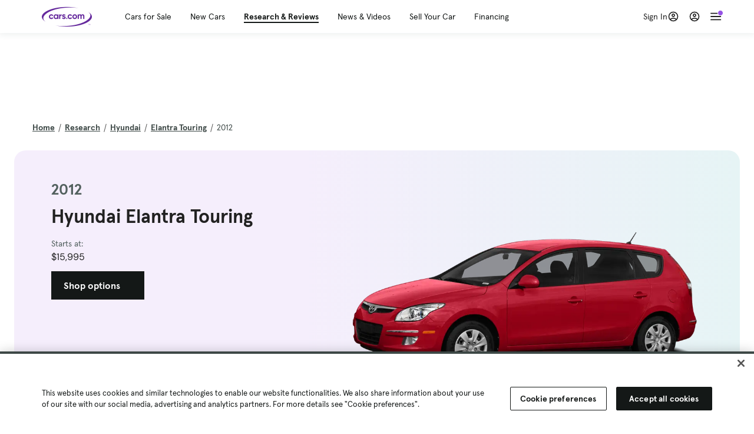

--- FILE ---
content_type: text/html; charset=utf-8
request_url: https://cars.qualtrics.com/jfe/form/SV_81Hx3Jkheo8zhmC
body_size: 19179
content:
<!DOCTYPE html>
<html class="JFEScope">
<head>
    <meta charset="UTF-8">
    <meta http-equiv="X-UA-Compatible" content="IE=edge">
    <meta name="apple-mobile-web-app-capable" content="yes">
    <meta name="mobile-web-app-capable" content="yes">
    <title>Qualtrics Survey | Qualtrics Experience Management</title>
    
        <link rel="dns-prefetch" href="//co1.qualtrics.com/WRQualtricsShared/">
        <link rel="preconnect" href="//co1.qualtrics.com/WRQualtricsShared/">
    
    <meta name="description" content="The most powerful, simple and trusted way to gather experience data. Start your journey to experience management and try a free account today.">
    <meta name="robots" content="noindex">
    <meta id="meta-viewport" name="viewport" content="width=device-width, initial-scale=1, minimum-scale=1, maximum-scale=2.5">
    <meta property="og:title" content="Qualtrics Survey | Qualtrics Experience Management">
    <meta property="og:description" content="The most powerful, simple and trusted way to gather experience data. Start your journey to experience management and try a free account today.">
    
        <meta property="og:image" content="https://cars.qualtrics.com/CP/Graphic.php?IM=IM_0ocZAgMDorIIuwJ">
    
    <script>(function(w) {
  'use strict';
  if (w.history && w.history.replaceState) {
    var path = w.location.pathname;
    var jfePathRegex = /^\/jfe\d+\//;

    if (jfePathRegex.test(path)) {
      w.history.replaceState(null, null, w.location.href.replace(path, path.replace(jfePathRegex, '/jfe/')));
    }
  }
})(window);
</script>
</head>
    <body id="SurveyEngineBody">
    <noscript><style>#pace{display: none;}</style><div style="padding:8px 15px;font-family:Helvetica,Arial,sans-serif;background:#fcc;border:1px solid #c55">Javascript is required to load this page.</div></noscript>
    
        <style type='text/css'>#pace{background:#fff;position:absolute;top:0;bottom:0;left:0;right:0;z-index:1}#pace::before{content:'';display:block;position:fixed;top:30%;right:50%;width:50px;height:50px;border:6px solid transparent;border-top-color:#0b6ed0;border-left-color:#0b6ed0;border-radius:80px;animation:q 1s linear infinite;margin:-33px -33px 0 0;box-sizing:border-box}@keyframes q{0%{transform:rotate(0)}100%{transform:rotate(360deg)}}
</style>
        <div id='pace'></div>
    
    <script type="text/javascript">
      window.QSettings = {
          
        jfeVersion: "299f8448968c4ac18cb20909f62c6ffe1e017a83",
        publicPath: "/jfe/static/dist/",
        cbs: [], bootstrapSkin: null, ab: false,
        getPT: function(cb) {
          if (this.pt !== undefined) {
            cb(this.success, this.pt);
          } else {
            this.cbs.push(cb);
          }
        },
        setPT: function(s, pt) {
          this.success = s;
          this.pt = pt;
          if (this.cbs.length) {
            for (var i = 0; i < this.cbs.length; i++) {
              this.cbs[i](s, pt);
            }
          }
        }
      };
    </script>
    <div id="skinPrefetch" style="position: absolute; visibility: hidden" class="JFEContent SkinV2 webkit CSS3"></div>
    <script>(()=>{"use strict";var e,r,t,a,o,c={},n={};function d(e){var r=n[e];if(void 0!==r)return r.exports;var t=n[e]={id:e,loaded:!1,exports:{}};return c[e].call(t.exports,t,t.exports,d),t.loaded=!0,t.exports}d.m=c,e=[],d.O=(r,t,a,o)=>{if(!t){var c=1/0;for(l=0;l<e.length;l++){for(var[t,a,o]=e[l],n=!0,f=0;f<t.length;f++)(!1&o||c>=o)&&Object.keys(d.O).every(e=>d.O[e](t[f]))?t.splice(f--,1):(n=!1,o<c&&(c=o));if(n){e.splice(l--,1);var i=a();void 0!==i&&(r=i)}}return r}o=o||0;for(var l=e.length;l>0&&e[l-1][2]>o;l--)e[l]=e[l-1];e[l]=[t,a,o]},d.n=e=>{var r=e&&e.__esModule?()=>e.default:()=>e;return d.d(r,{a:r}),r},t=Object.getPrototypeOf?e=>Object.getPrototypeOf(e):e=>e.__proto__,d.t=function(e,a){if(1&a&&(e=this(e)),8&a)return e;if("object"==typeof e&&e){if(4&a&&e.__esModule)return e;if(16&a&&"function"==typeof e.then)return e}var o=Object.create(null);d.r(o);var c={};r=r||[null,t({}),t([]),t(t)];for(var n=2&a&&e;"object"==typeof n&&!~r.indexOf(n);n=t(n))Object.getOwnPropertyNames(n).forEach(r=>c[r]=()=>e[r]);return c.default=()=>e,d.d(o,c),o},d.d=(e,r)=>{for(var t in r)d.o(r,t)&&!d.o(e,t)&&Object.defineProperty(e,t,{enumerable:!0,get:r[t]})},d.f={},d.e=e=>Promise.all(Object.keys(d.f).reduce((r,t)=>(d.f[t](e,r),r),[])),d.u=e=>"c/"+{196:"vendors~recaptchav3",233:"db",438:"vendors~mockForm",821:"barrel-roll",905:"ss",939:"bf",1044:"matrix",1075:"mc",1192:"meta",1205:"timing",1365:"hmap",1543:"recaptchav3",1778:"slide",1801:"fade",2042:"jsApi",2091:"advance-button-template",2292:"hotspot",2436:"slider",2552:"vendors~scoring~cs~matrix",2562:"flip",2603:"mockForm",2801:"fancybox",3432:"mp",4522:"scoring",4863:"dd",5321:"vendors~mockForm~response-summary~fileupload",5330:"fileupload",5453:"default~cs~slider~ss",5674:"pgr",5957:"response-summary",6023:"vendors~fileupload",6198:"te",6218:"ro",6246:"focus-handler",6255:"captcha",6500:"default~hl~hotspot~matrix",6507:"prototype",7211:"sbs",7529:"cs",7685:"preview",7719:"default~hmap~pgr~ro~te~timing",8095:"default~cs~slider",8393:"draw",8606:"default~captcha~cs~db~dd~draw~fileupload~hmap~hl~hotspot~matrix~mc~meta~pgr~ro~sbs~slider~ss~te~timing",9679:"toc",9811:"hl"}[e]+"."+{196:"97848bc9e7c6051ecccc",233:"8ba9f6447cd314fbb68a",438:"53d5364f2fde015d63eb",821:"7889bb8e29b6573a7c1e",905:"351d3164dfd98410d564",939:"c8ff03d018d9cf872410",1044:"d8d7465fc033fbb10620",1075:"86a63d9fd6b94fccd78b",1192:"2bda7fa2af76817782a5",1205:"e0a338ca75eae4b40cc1",1365:"b3a7378eb91cc2c32d41",1543:"c245bb2c6da0a1de2911",1778:"89aa23ad976cab36539d",1801:"8cb2d1667aca0bc1260e",2042:"c48c082656b18079aa7e",2091:"4f0959084e4a4a187d1d",2292:"14fd8d7b863312b03015",2436:"96ce9dfbc69cf4a6f014",2552:"7cd2196cef0e70bb9e8a",2562:"3266dde7e4660ffcef3a",2603:"c8f6cb94cd9e79b57383",2801:"685cee5836e319fa57a8",3432:"6ae4057caed354cea4bd",4522:"1beb1b30ccc2fa30924f",4863:"4a0994a3732ac4fec406",5321:"41b49ced3a7a9cce58ab",5330:"4e241617d0d8f9638bed",5453:"171b59120e19c43bc4c6",5674:"144a9eb1a74ebd10fb2f",5957:"18b07be3e10880ac7370",6023:"2f608006811a8be8971c",6198:"31e404ce9bb91ad2fdc1",6218:"3cb64ba46db80f90121a",6246:"ba7b22b6a40782e5e004",6255:"a511708ee09ee539c882",6500:"e988cfdc3a56d687c346",6507:"63afbf731c56ba97ae7b",7211:"2d043279f45787cdbc6a",7529:"6440499b8bf1aaf62693",7685:"1241170f420176c2c6ef",7719:"8714f0d6579c8e712177",8095:"3b318c0e91b8cce117d5",8393:"2a48f184a447969fff1f",8606:"017a626bdaafbf05c221",9679:"20b914cfa638dfe959cc",9811:"e3e744cd3ab59c8be98b"}[e]+".min.js",d.miniCssF=e=>"fancybox.0bb59945b9873f54214a.min.css",d.g=function(){if("object"==typeof globalThis)return globalThis;try{return this||new Function("return this")()}catch(e){if("object"==typeof window)return window}}(),d.o=(e,r)=>Object.prototype.hasOwnProperty.call(e,r),a={},o="javascriptformengine:",d.l=(e,r,t,c)=>{if(a[e])a[e].push(r);else{var n,f;if(void 0!==t)for(var i=document.getElementsByTagName("script"),l=0;l<i.length;l++){var b=i[l];if(b.getAttribute("src")==e||b.getAttribute("data-webpack")==o+t){n=b;break}}n||(f=!0,(n=document.createElement("script")).charset="utf-8",n.timeout=120,d.nc&&n.setAttribute("nonce",d.nc),n.setAttribute("data-webpack",o+t),n.src=e),a[e]=[r];var s=(r,t)=>{n.onerror=n.onload=null,clearTimeout(u);var o=a[e];if(delete a[e],n.parentNode&&n.parentNode.removeChild(n),o&&o.forEach(e=>e(t)),r)return r(t)},u=setTimeout(s.bind(null,void 0,{type:"timeout",target:n}),12e4);n.onerror=s.bind(null,n.onerror),n.onload=s.bind(null,n.onload),f&&document.head.appendChild(n)}},d.r=e=>{"undefined"!=typeof Symbol&&Symbol.toStringTag&&Object.defineProperty(e,Symbol.toStringTag,{value:"Module"}),Object.defineProperty(e,"__esModule",{value:!0})},d.nmd=e=>(e.paths=[],e.children||(e.children=[]),e),d.p="",(()=>{if("undefined"!=typeof document){var e=e=>new Promise((r,t)=>{var a=d.miniCssF(e),o=d.p+a;if(((e,r)=>{for(var t=document.getElementsByTagName("link"),a=0;a<t.length;a++){var o=(n=t[a]).getAttribute("data-href")||n.getAttribute("href");if("stylesheet"===n.rel&&(o===e||o===r))return n}var c=document.getElementsByTagName("style");for(a=0;a<c.length;a++){var n;if((o=(n=c[a]).getAttribute("data-href"))===e||o===r)return n}})(a,o))return r();((e,r,t,a,o)=>{var c=document.createElement("link");c.rel="stylesheet",c.type="text/css",d.nc&&(c.nonce=d.nc),c.onerror=c.onload=t=>{if(c.onerror=c.onload=null,"load"===t.type)a();else{var n=t&&t.type,d=t&&t.target&&t.target.href||r,f=new Error("Loading CSS chunk "+e+" failed.\n("+n+": "+d+")");f.name="ChunkLoadError",f.code="CSS_CHUNK_LOAD_FAILED",f.type=n,f.request=d,c.parentNode&&c.parentNode.removeChild(c),o(f)}},c.href=r,t?t.parentNode.insertBefore(c,t.nextSibling):document.head.appendChild(c)})(e,o,null,r,t)}),r={3454:0};d.f.miniCss=(t,a)=>{r[t]?a.push(r[t]):0!==r[t]&&{2801:1}[t]&&a.push(r[t]=e(t).then(()=>{r[t]=0},e=>{throw delete r[t],e}))}}})(),(()=>{var e={3454:0};d.f.j=(r,t)=>{var a=d.o(e,r)?e[r]:void 0;if(0!==a)if(a)t.push(a[2]);else if(3454!=r){var o=new Promise((t,o)=>a=e[r]=[t,o]);t.push(a[2]=o);var c=d.p+d.u(r),n=new Error;d.l(c,t=>{if(d.o(e,r)&&(0!==(a=e[r])&&(e[r]=void 0),a)){var o=t&&("load"===t.type?"missing":t.type),c=t&&t.target&&t.target.src;n.message="Loading chunk "+r+" failed.\n("+o+": "+c+")",n.name="ChunkLoadError",n.type=o,n.request=c,a[1](n)}},"chunk-"+r,r)}else e[r]=0},d.O.j=r=>0===e[r];var r=(r,t)=>{var a,o,[c,n,f]=t,i=0;if(c.some(r=>0!==e[r])){for(a in n)d.o(n,a)&&(d.m[a]=n[a]);if(f)var l=f(d)}for(r&&r(t);i<c.length;i++)o=c[i],d.o(e,o)&&e[o]&&e[o][0](),e[o]=0;return d.O(l)},t=self.webpackChunkjavascriptformengine=self.webpackChunkjavascriptformengine||[];t.forEach(r.bind(null,0)),t.push=r.bind(null,t.push.bind(t))})()})();</script>
    <script src="/jfe/static/dist/jfeLib.d5f5decb72ad8e3baac1.min.js" crossorigin="anonymous"></script>
    <script src="/jfe/static/dist/jfe.d48939c9e7e8fc9556d2.min.js" crossorigin="anonymous"></script>


    <link href="/jfe/themes/templated-skins/qualtrics.2014:cars.9820517390:null/version-1765475774342-89bffa/stylesheet.css" rel="stylesheet"><link href="https://rsms.me/inter/inter.css" rel="stylesheet">

    <link id="rtlStyles" rel="stylesheet" type="text/css">
    <style id="customStyles"></style>

    <style>
      .JFEScope .questionFocused   .advanceButtonContainer {transition:opacity .3s!important;visibility:unset;opacity:1}
      .JFEScope .questionUnfocused .advanceButtonContainer, .advanceButtonContainer {transition:opacity .3s!important;visibility:hidden;opacity:0}
      .Skin .Bipolar .bipolar-mobile-header, .Skin .Bipolar .desktop .bipolar-mobile-header, .Skin .Bipolar .mobile .ColumnLabelHeader {display: none}

      /* Change color of question validation warnings */
      .Skin .ValidationError.Warn {color: #e9730c;}

      /* Hide mobile preview scrollbar for Chrome, Safari and Opera */
      html.MobilePreviewFrame::-webkit-scrollbar { display: none; }

      /* Hide mobile preview scrollbar for IE and Edge */
      html.MobilePreviewFrame { -ms-overflow-style: none; scrollbar-width: none; }
    </style>
    <style type="text/css">.accessibility-hidden{height:0;width:0;overflow:hidden;position:absolute;left:-999px}</style>
    <div id="polite-announcement" class="accessibility-hidden" aria-live="polite" aria-atomic="true"></div>
    <div id="assertive-announcement" class="accessibility-hidden" aria-live="assertive" role="alert" aria-atomic="true"></div>
    <script type="text/javascript">
      (function () {
        var o = {};
        try {
          Object.defineProperty(o,'compat',{value:true,writable:true,enumerable:true,configurable:true});
        } catch (e) {};
        if (o.compat !== true || document.addEventListener === undefined) {
          window.location.pathname = '/jfe/incompatibleBrowser';
        }

        var fv = document.createElement('link');
        fv.rel = 'apple-touch-icon';
        fv.href = "https://cars.qualtrics.com/CP/Graphic.php?IM=IM_eR3RqUaDkCmZcDb";
        document.getElementsByTagName('head')[0].appendChild(fv);
      })();
      QSettings.ab = false;
      document.title = "Qualtrics Survey | Qualtrics Experience Management";
      
      (function(s) {
        QSettings.bootstrapSkin = s;
        var sp = document.getElementById('skinPrefetch');
        if (sp) {
          sp.innerHTML = s;
        }
      })("<meta name=\"HandheldFriendly\" content=\"true\" />\n<meta name = \"viewport\" content = \"user-scalable = yes, maximum-scale=10, minimum-scale=1, initial-scale = 1, width = device-width\" />\n<div class='Skin'>\n\t<div id=\"Overlay\"></div>\n\t<div id=\"Wrapper\">\n\t\t\n\t\t<div class='SkinInner'>\n\t\t\t<div id='LogoContainer'>\n\t\t\t\t<div id='Logo'><img src=\"https://cars.qualtrics.com/CP/Graphic.php?IM=IM_4UzHhdp9et1Omp0\" /></div>\n\t\t\t</div>\n\t\t\t<div id='HeaderContainer'>\n\t\t\t\t<div id=\"BrandingHeader\"><script type=\"text/javascript\">\nQualtrics.SurveyEngine.addOnReady(function() {\njQuery('#Plug').attr('style', 'display:none !important');\n});\n<\/script></div>\n\t\t\t\t<div id='Header'>{~Header~}</div>\n\t\t\t</div>\n\t\t\t<div id='SkinContent'>\n\t\t\t\t<div id='Questions'>{~Question~}</div>\n\t\t\t\t<div id='Buttons'>{~Buttons~}</div>\n\t\t\t\t<div id='ProgressBar'>{~ProgressBar~}</div>\n\t\t\t</div>\n\t\t</div>\n\t\t<div id='Footer'>{~Footer~}</div>\n\t\t\n\t\t<div id='PushStickyFooter'></div>\n\t</div>\n\t<div id=\"Plug\" style=\"display:block !important;\"><a href=\"https://www.qualtrics.com/powered-by-qualtrics/?utm_source=internal%2Binitiatives&utm_medium=survey%2Bpowered%2Bby%2Bqualtrics&utm_content={~BrandID~}&utm_survey_id={~SurveyID~}\" target=\"_blank\" aria-label=\"{~PlugLabel~}\">{~Plug~}</a></div>\n</div>\n<script>Qualtrics.SurveyEngine.addOnload(Qualtrics.uniformLabelHeight);<\/script>\n\n<script>\n//TM6 Question Text Cell Padding\n\t//JFE\n\tPage.on('ready:imagesLoaded',function() {\n\t\tvar t = jQuery(\".QuestionText table\");\n\t  for (i=0; i<t.length; i++) {\n\t    if (t[i].cellPadding != undefined) {\n\t      var p = t[i].cellPadding + \"px\";\n\t      t.eq(i).find(\"th\").css(\"padding\",p);\n\t      t.eq(i).find(\"td\").css(\"padding\",p);\n\t    }\n\t  }\n\t});\n\t//SE\n\tjQuery(window).on('load',function() {\n\t\tif (jQuery(\"div\").hasClass(\"JFE\") == false) {\n\t    var t = jQuery(\".QuestionText table\");\n\t    for (i=0; i<t.length; i++) {\n\t      if (t[i].cellPadding != undefined) {\n\t        var p = t[i].cellPadding + \"px\";\n\t        t.eq(i).find(\"th\").css(\"padding\",p);\n\t        t.eq(i).find(\"td\").css(\"padding\",p);\n\t      }\n\t    }\n\t\t};\n\t});\n//TM21 iOS Text Box Width Fix\n//JFE\nPage.on('ready:imagesLoaded',function() {\n\tfunction isIE () {\n  \tvar myNav = navigator.userAgent.toLowerCase();\n  \treturn (myNav.indexOf('msie') != -1) ? parseInt(myNav.split('msie')[1]) : false;\n\t}\n\tif (!isIE()) {\n\t\tvar mq = window.matchMedia( \"(max-width: 480px)\" );\n\t\tif (mq.matches == true) {\n\t\t\tjQuery(\".Skin .MC .TextEntryBox\").css(\"width\",\"100%\");\n\t\t\tjQuery(\".Skin .TE .ESTB .InputText\").css(\"width\",\"100%\");\n\t\t\tjQuery(\".Skin .TE .FORM .InputText\").css(\"width\",\"100%\");\n\t\t\tjQuery(\".Skin .TE .ML .InputText\").css(\"width\",\"100%\");\n\t\t\tjQuery(\".Skin .TE .PW .InputText\").css(\"width\",\"100%\");\n\t\t\tjQuery(\".Skin .TE .SL .InputText\").css(\"width\",\"100%\");\n\t\t\tjQuery(\".Skin .TE .FollowUp .InputText\").css(\"width\",\"100%\");\n\t\t};\n\t};\n});\n//SE\njQuery(window).on('load',function() {\n\tfunction isIE () {\n  \tvar myNav = navigator.userAgent.toLowerCase();\n  \treturn (myNav.indexOf('msie') != -1) ? parseInt(myNav.split('msie')[1]) : false;\n\t}\n\tif (!isIE()) {\n\t\tvar mq = window.matchMedia( \"(max-width: 480px)\" );\n\t\tif (jQuery(\"div\").hasClass(\"JFE\") == false && mq.matches == true) {\n\t\t\tjQuery(\".Skin .MC .TextEntryBox\").css(\"width\",\"100%\");\n\t\t\tjQuery(\".Skin .TE .ESTB .InputText\").css(\"width\",\"100%\");\n\t\t\tjQuery(\".Skin .TE .FORM .InputText\").css(\"width\",\"100%\");\n\t\t\tjQuery(\".Skin .TE .ML .InputText\").css(\"width\",\"100%\");\n\t\t\tjQuery(\".Skin .TE .PW .InputText\").css(\"width\",\"100%\");\n\t\t\tjQuery(\".Skin .TE .SL .InputText\").css(\"width\",\"100%\");\n\t\t\tjQuery(\".Skin .TE .FollowUp .InputText\").css(\"width\",\"100%\");\n\t\t};\n\t};\n});\n<\/script>\n\n<style>.Skin .QuestionOuter.Matrix{max-width:1100px}</style>\n");
      
      
      (function() {
        var fv = document.createElement('link');
        fv.type = 'image/x-icon';
        fv.rel = 'icon';
        fv.href = "https://cars.qualtrics.com/CP/Graphic.php?IM=IM_bdYYI4BiyXYEhx3";
        document.getElementsByTagName('head')[0].appendChild(fv);
      }());
      
      
    </script>
        <script type="text/javascript">
          (function(appData) {
            if (appData && typeof appData === 'object' && '__jfefeRenderDocument' in appData) {
              var doc = appData.__jfefeRenderDocument

              if (doc === 'incompatible') {
                window.location = '/jfe/incompatibleBrowser';
                return
              }

              window.addEventListener('load', function() {
                // farewell jfe
                delete window.QSettings
                delete window.webpackJsonp
                delete window.jQuery
                delete window.ErrorWatcher
                delete window.onLoadCaptcha
                delete window.experimental
                delete window.Page

                var keys = Object.keys(window);
                for (let i in keys) {
                  var name = keys[i];
                  if (name.indexOf('jQuery') === 0) {
                    delete window[name];
                    break;
                  }
                }

                document.open();
                document.write(doc);
                document.close();
              })
            } else {
              // prevent document.write from replacing the entire page
              window.document.write = function() {
                log.error('document.write is not allowed and has been disabled.');
              };

              QSettings.setPT(true, appData);
            }
          })({"FormSessionID":"FS_3uInu0qjxU1S5bj","QuestionIDs":["QID1","QID2"],"QuestionDefinitions":{"QID1":{"DefaultChoices":false,"DataExportTag":"Q1","QuestionID":"QID1","QuestionType":"Meta","Selector":"Browser","Configuration":{"QuestionDescriptionOption":"UseText"},"Choices":{"1":{"Display":"Browser","TextEntry":1},"2":{"Display":"Version","TextEntry":1},"3":{"Display":"Operating System","TextEntry":1},"4":{"Display":"Screen Resolution","TextEntry":1},"5":{"Display":"Flash Version","TextEntry":1},"6":{"Display":"Java Support","TextEntry":1},"7":{"Display":"User Agent","TextEntry":1}},"Validation":"None","GradingData":[],"Language":{"EN":{"QuestionText":"Click to write the question text","Choices":{"1":{"Display":"Browser"},"2":{"Display":"Version"},"3":{"Display":"Operating System"},"4":{"Display":"Screen Resolution"},"5":{"Display":"Flash Version"},"6":{"Display":"Java Support"},"7":{"Display":"User Agent"}}}},"NextChoiceId":4,"NextAnswerId":1,"SurveyLanguage":"EN"},"QID2":{"DefaultChoices":false,"DataExportTag":"Q2","QuestionType":"MC","Selector":"SAVR","SubSelector":"TX","Configuration":{"QuestionDescriptionOption":"UseText"},"Choices":{"1":{"Display":"Experience using Cars.com"},"2":{"Display":"Receive assistance for trouble I am experiencing with the Cars.com site"},"3":{"Display":"Leave feedback for a dealership"},"4":{"Display":"Receive assistance for trouble I am experiencing with listing my vehicle for sale on Cars.com"},"5":{"Display":"Experience using Your Garage","DisplayLogic":{"0":{"0":{"LeftOperand":"Page","LogicType":"EmbeddedField","Operator":"Contains","RightOperand":"/your-garage","Type":"Expression"},"1":{"Conjuction":"Or","LeftOperand":"Page Referrer","LogicType":"EmbeddedField","Operator":"Contains","RightOperand":"/your-garage","Type":"Expression"},"Type":"If"},"Type":"BooleanExpression","inPage":false}},"6":{"Display":"Feature request"}},"ChoiceOrder":[1,"6","5",2,"4",3],"Validation":{"Settings":{"ForceResponse":"ON","ForceResponseType":"ON","Type":"None"}},"GradingData":[],"Language":{"EN":{"QuestionText":"What type of feedback would you like to provide?","Choices":{"1":{"Display":"Experience using Cars.com"},"2":{"Display":"Receive assistance for trouble I am experiencing with the Cars.com site"},"3":{"Display":"Leave feedback for a dealership"},"4":{"Display":"Receive assistance for trouble I am experiencing with listing my vehicle for sale on Cars.com"},"5":{"Display":"Experience using Your Garage"},"6":{"Display":"Feature request"}}}},"NextChoiceId":7,"NextAnswerId":1,"QuestionID":"QID2","DataVisibility":{"Private":false,"Hidden":false},"SurveyLanguage":"EN"}},"NextButton":null,"PreviousButton":false,"Count":2,"Skipped":0,"NotDisplayed":0,"LanguageSelector":null,"Messages":{"PoweredByQualtrics":"Powered by Qualtrics","PoweredByQualtricsLabel":"Powered by Qualtrics: Learn more about Qualtrics in a new tab","A11yNextPage":"You are on the next page","A11yPageLoaded":"Page Loaded","A11yPageLoading":"Page is loading","A11yPrevPage":"You are on the previous page","FailedToReachServer":"We were unable to connect to our servers. Please check your internet connection and try again.","ConnectionError":"Connection Error","IPDLError":"Sorry, an unexpected error occurred.","Retry":"Retry","Cancel":"Cancel","Language":"Language","Done":"Done","AutoAdvanceLabel":"or press Enter","DecimalSeparator":"Please exclude commas and if necessary use a point as a decimal separator.","IE11Body":"You are using an unsupported browser. Qualtrics surveys will no longer load in Internet Explorer 11 after March 15, 2024.","BipolarPreference":"Select this answer if you prefer %1 over %2 by %3 points.","BipolarNoPreference":"Select this answer if you have no preference between %1 and %2.","Blank":"Blank","CaptchaRequired":"Answering the captcha is required to proceed","MCMSB_Instructions":"To select multiple options in a row, click and drag your mouse or hold down Shift when selecting. To select non-sequential options, hold down Control (on a PC) or Command (on a Mac) when clicking. To deselect an option, hold down Control or Command and click on a selected option.","MLDND_Instructions":"Drag and drop each item from the list into a bucket.","PGR_Instructions":"Drag and drop items into groups. Within each group, rank items by dragging and dropping them into place.","ROSB_Instructions":"Select items and then rank them by clicking the arrows to move each item up and down."},"IsPageMessage":false,"ErrorCode":null,"PageMessageTranslations":{},"CurrentLanguage":"EN","FallbackLanguage":"EN","QuestionRuntimes":{"QID1":{"Highlight":false,"ID":"QID1","Type":"Meta","Selector":"Browser","SubSelector":null,"ErrorMsg":null,"TerminalAuthError":false,"Valid":false,"MobileFirst":false,"QuestionTypePluginProperties":null,"CurrentMultiPageQuestionIndex":0,"Displayed":true,"PreValidation":"None","IsAutoAuthFailure":false,"ErrorSeverity":null,"PDPErrorMsg":null,"PDPError":null,"QuestionText":"Click to write the question text","Choices":{"1":{"Display":"Browser"},"2":{"Display":"Version"},"3":{"Display":"Operating System"},"4":{"Display":"Screen Resolution"},"5":{"Display":"Flash Version"},"6":{"Display":"Java Support"},"7":{"Display":"User Agent"}},"WontBeDisplayedText":"This question will not be displayed to the recipient.","Active":true},"QID2":{"Highlight":false,"ID":"QID2","Type":"MC","Selector":"SAVR","SubSelector":"TX","ErrorMsg":null,"TerminalAuthError":false,"Valid":false,"MobileFirst":false,"QuestionTypePluginProperties":null,"CurrentMultiPageQuestionIndex":0,"Displayed":true,"PreValidation":{"Settings":{"ForceResponse":"ON","ForceResponseType":"ON","Type":"None"}},"Choices":{"1":{"ID":"1","RecodeValue":"1","VariableName":"1","Text":"","Display":"Experience using Cars.com","InputWidth":null,"Exclusive":false,"Selected":false,"Password":false,"TextEntry":false,"TextEntrySize":"Small","TextEntryLength":null,"InputHeight":null,"Error":null,"ErrorMsg":null,"PDPErrorMsg":null,"PDPError":null,"Displayed":true},"2":{"ID":"2","RecodeValue":"2","VariableName":"2","Text":"","Display":"Receive assistance for trouble I am experiencing with the Cars.com site","InputWidth":null,"Exclusive":false,"Selected":false,"Password":false,"TextEntry":false,"TextEntrySize":"Small","TextEntryLength":null,"InputHeight":null,"Error":null,"ErrorMsg":null,"PDPErrorMsg":null,"PDPError":null,"Displayed":true},"3":{"ID":"3","RecodeValue":"3","VariableName":"3","Text":"","Display":"Leave feedback for a dealership","InputWidth":null,"Exclusive":false,"Selected":false,"Password":false,"TextEntry":false,"TextEntrySize":"Small","TextEntryLength":null,"InputHeight":null,"Error":null,"ErrorMsg":null,"PDPErrorMsg":null,"PDPError":null,"Displayed":true},"4":{"ID":"4","RecodeValue":"4","VariableName":"4","Text":"","Display":"Receive assistance for trouble I am experiencing with listing my vehicle for sale on Cars.com","InputWidth":null,"Exclusive":false,"Selected":false,"Password":false,"TextEntry":false,"TextEntrySize":"Small","TextEntryLength":null,"InputHeight":null,"Error":null,"ErrorMsg":null,"PDPErrorMsg":null,"PDPError":null,"Displayed":true},"5":{"ID":"5","RecodeValue":"5","VariableName":"5","Text":"","Display":"Experience using Your Garage","InputWidth":null,"Exclusive":false,"Selected":false,"Password":false,"TextEntry":false,"TextEntrySize":"Small","TextEntryLength":null,"InputHeight":null,"Error":null,"ErrorMsg":null,"PDPErrorMsg":null,"PDPError":null,"Displayed":false},"6":{"ID":"6","RecodeValue":"6","VariableName":"6","Text":"","Display":"Feature request","InputWidth":null,"Exclusive":false,"Selected":false,"Password":false,"TextEntry":false,"TextEntrySize":"Small","TextEntryLength":null,"InputHeight":null,"Error":null,"ErrorMsg":null,"PDPErrorMsg":null,"PDPError":null,"Displayed":true}},"ChoiceOrder":["1","6","2","4","3"],"ChoiceTextPosition":"Left","Selected":null,"IsAutoAuthFailure":false,"ErrorSeverity":null,"PDPErrorMsg":null,"PDPError":null,"QuestionText":"What type of feedback would you like to provide?","ExistingChoices":{},"ProcessedDisplayChoiceOrder":["1","6","2","4","3"],"ChoiceOrderSetup":true,"Active":true}},"IsEOS":false,"FailedValidation":false,"PDPValidationFailureQuestionIDs":[],"BlockID":"BL_efZV8eIc4EQ2sv4","FormTitle":"Qualtrics Survey | Qualtrics Experience Management","SurveyMetaDescription":"The most powerful, simple and trusted way to gather experience data. Start your journey to experience management and try a free account today.","TableOfContents":null,"UseTableOfContents":false,"SM":{"BaseServiceURL":"https://cars.qualtrics.com","SurveyVersionID":"9223370314410068697","IsBrandEncrypted":false,"JFEVersionID":"03fe6757db2b5fa6b3fa7f1a6bef80a9295ac371","BrandDataCenterURL":"https://yul1.qualtrics.com","XSRFToken":"9EGjW3W0aLBuH6k-myMX9A","StartDate":"2026-01-29 14:24:30","StartDateRaw":1769696670570,"BrandID":"cars","SurveyID":"SV_81Hx3Jkheo8zhmC","BrowserName":"Chrome","BrowserVersion":"131.0.0.0","OS":"Macintosh","UserAgent":"Mozilla/5.0 (Macintosh; Intel Mac OS X 10_15_7) AppleWebKit/537.36 (KHTML, like Gecko) Chrome/131.0.0.0 Safari/537.36; ClaudeBot/1.0; +claudebot@anthropic.com)","LastUserAgent":"Mozilla/5.0 (Macintosh; Intel Mac OS X 10_15_7) AppleWebKit/537.36 (KHTML, like Gecko) Chrome/131.0.0.0 Safari/537.36; ClaudeBot/1.0; +claudebot@anthropic.com)","QueryString":"","IP":"18.118.36.212","URL":"https://cars.qualtrics.com/jfe/form/SV_81Hx3Jkheo8zhmC","BaseHostURL":"https://cars.qualtrics.com","ProxyURL":"https://cars.qualtrics.com/jfe/form/SV_81Hx3Jkheo8zhmC","JFEDataCenter":"jfe3","dataCenterPath":"jfe3","IsPreview":false,"LinkType":"anonymous","geoIPLocation":{"IPAddress":"18.118.36.212","City":"Columbus","CountryName":"United States","CountryCode":"US","Region":"OH","RegionName":"Ohio","PostalCode":"43215","Latitude":39.9625,"Longitude":-83.0061,"MetroCode":535,"Private":false},"geoIPV2Enabled":true,"EDFromRequest":[],"FormSessionID":"FS_3uInu0qjxU1S5bj"},"ED":{"SID":"SV_81Hx3Jkheo8zhmC","SurveyID":"SV_81Hx3Jkheo8zhmC","Q_URL":"https://cars.qualtrics.com/jfe/form/SV_81Hx3Jkheo8zhmC","UserAgent":"Mozilla/5.0 (Macintosh; Intel Mac OS X 10_15_7) AppleWebKit/537.36 (KHTML, like Gecko) Chrome/131.0.0.0 Safari/537.36; ClaudeBot/1.0; +claudebot@anthropic.com)","Q_CHL":"anonymous","Q_LastModified":1769099313,"Q_Language":"EN"},"PostToStartED":{},"FormRuntime":null,"RuntimePayload":"oRzK5IFYnsEFTHq96QhqQDJA3B44NZhr9cCXc/KyJmtW/y8m9vF/kcOCnNPl3ik/gM8LA2TtfRA2+Pq3RTLmRyt2TydIZxjgJEwx7R/TJ59LqmF+mQ17Z6MTZBXplSgglEBgVCxd2BKHvUsoaSF6pngVd/twebd5KpRBqn09QRzYBW3JDh/TuzqVSZXyxvjxQXf4s0bCGDo2c3vrQO0hWkSdVeJPvB+p4W79NQpURfzGJ0oND6FcgPjq6YeDeNKq3o/ZMZsTdnidqSEdPkuC6GJu1aWftF5z6rNinRGQVU4ap3EC2G2FhDuORL4l8jMyULLcPaFvmsXHhtXKeENA6SVxzkoHj/aHSfH8KzuRasb+Q8aAZib8YAo411X6HSC8QGtM6gnNCGoc/vgULu+Tz+fHpfECEvS6xlMzmk76pE5p4VGdYIZatTz5G1FPx8UJ834ih8KuicqWh7QrDNYezDABDZPe3MDu/deK5XixGs+1ueC/SXnCvjbL6NLVGrA2YtKP0Qd06I45juiQHJ91QBkjW7O9gtYlFrS2NAUFf5Pre6RiwxMrsgiUMm10W1i12XrVGnYCIBEi0jsmkZEmyAI8G8L8g8VarDPl51jFQCkHiaDUky1/cxULCK9IjIo4/FYjZ9BmQqYsMzZB3HUQ1AHGGpE0taJo/10UAUWzL+V87ajbXjqsWdUm8sITEns/VhUassmIXnzZxHn1H1bdu5PJtd0bt1KPJB69BslQ4cQa8L8Lor7ohfZAEzuH9nPX/DYYrV0BVUG/RbvOjZmEAsLchIXVscSqQGjTbe/wtyxKadYt9lFxKa+eXXOkG3HzMMJ+xIRHa9dDnLMMYwtHN8z1eSqgI2fQ4XWcPfc3t5kddYEXVosNb61R1UC4mKuAvqkEi17cT3M3C0f2oUHQWYidmx1MeiJ+tbnnlF23zDHyQsx5l2Xzunp+GUzbX/pL/SBkquVOq6d2RnuRYmiGl8X+Oj57CCDQzg2NvG7qqYQUaYQCyH1HA830MJF8zubq6NhifoO+qvynjLaF7JAE4B4UzCSdoPopq5D/M8WIyUKJOpQuhTXEaj7DNovyb7BLtKHPedf9D9mEXf+UC2RLJCZB4/TJWFww7dvO9FW0s0qjcjHDtA5jsFiLZFSQtnAxNJJzEDpWbNR5EJUMnL8qCBWQK5jLKxLo2DiIKVja8mPcrw6OY8w5Sq8tWpaFtJKVg0VdcdY6ToSvq1zWZt2LVk69reeD4PexEpDAPCWStYekTCBmYVBcPiewSpHZZt7Ac3j9Hsxl8/iED06Ww/jFKIRzIAehSWF9mQEsAwvU9b3r7djYcEIKlyoiE4V55aJXfLoKSJzEZbOKCvEUdA3UuPwlFugDh00sGtEaSqaiRj8uzDFFh2gqs4EjsXeeclLTTo8umMqB16N4sXir6TJZil4gm7dA0lsIPZwhiyvPL7rOPQLv7cy5OK64z3xxqmTmATeyQ9vjZv2/fp5xhyvrYlmjvM6e8hBMfly/[base64]/kkMowTtG1K6gyMiLUkyV3gNx53JRYH72+P/9aq4PdXf2gs1nEEy9LDVMSfyq84KPR+O3L9fcUF4LpCM6XPKsDY1igyBX48ihQYxacBP70uTGlqKshtCR/KsRndRK5mCpns5VHv/IeE8gFVg3KEBJWfYxJbZ+sL/zQvDu+mrBsGrDZdd8/wOLKW5CpVp9KqnNhmCCc5imVKPGju2zvQeer5Cd+XKNTqrfXyEOI90JbEDJ9O3YqBR9Ljj1P3q3wEU6acynyjWRtYYD7g7VivNmwjzXZ8MU4zr73i5ONvOg8VhMf/7BTu03Qav0eKC28CWWeAzCMNEr45M6UX3tZOGPjK14wt1DrtvbjTuM6upB3msve+OL9GmqGR5EBaJMZR3BZm19HkxWaUN8pF8sUN2oDUWyxvYn1VAeMhR71rjxoJKwiHv5WWPBMNZlSDD2mUxNlXZSjZL8Wbi0ufv+8aw91pG/zu+Pye4brGA27s0xPAbLx7bOW8EBigh+q2OOfwqLeBOaoqTTP5vFDWfjxwGVq34sCRzl6XF0x/+m6AGJOmMISkd7QyiJStkJNj8vM9E4tP8DJ6rFKcC6pTXac2ahhnPkgFfwmQYjg81nr/iwrAgj+RAEvGj2MpzhGvHzl0CHX4N2JJQHT+B7KB5K1Wn1zkLi5kC4mHDTwRmasYib35EDW3hFt5T3nE5zwa1J43Q+YsBUtJmocNpWohGG1VrCNGVZCjkFoD1K3pS/JIT1MYiKFrhZ4+knxPGfS9W2rtTKqPG9TTuHx617P1ZvV/AzYM4hj+SbwuQaoBs1SLjWo5Svaoc+UYOy2iUWyyl0pU6V0hK0/qmchhpvURsGcfMqBpNlIpshAyIJbuqIkjOKdHFj0IJqW0yd8vaY5ljtqTZbfK1lwiLVuSJSU4w5my9yiVnMkYXFFE+gv5CVc/1bZ2m7bfbsizkWhnFvBNSD0N45fBesDI1LuPFVT5xa7XqqDDXWrwcnJ1stcu27iz7h87MIFo31m/V+dxjYA3CcKHY7jQ6lHEGgGpXbTx82JpcrV05vCBMpLG/cgmfruOYrMR93uTuDdqpNMKhg5DXSnpLyMVWJ+H7xp9uLt+4P5JOYdAxvH1wClP4GpJlYNqRknsLBWRnxAW+y8FudhJrycCJ2KL+UXIxNTUuJWGpc/dCvJG5eUi8H4xPTTXJsd3Yzy+a65RKIOmqwaxlpxDOcO80C7d5qVHDN9E5O3ujogl2u/uYwoiGpenFzU6CjudAn1yyZPzJ5tIDVacYr/VzGoKo90XnCI+fYYs9O8O0EsIiLsbyUahAQA17R2Hc491JciaHk5tgKEesMKR5wjhKKlM4Q2Vt4Uku/ARImzdkiZFiplt/NvMZHWa5fFeNH6+R0YTj0rTTyT654M9Gog/WKPgMm6fexs2VtjxUlArY0d8x1ENFWm9TQOc3FRj6Y1PJN78EXnJEXo9ffUkv9yEDzhlrW1uF4vyAVml2vMuhdVcmTRhmYjChLRZs2QyhY1GthODSfCZwfpslS+bRbst99KFw9sYZvgmf9LfRUsTHUpewm+V/isrL4sAgc9xzjVlYHJim8hWXO9WNqUGqDCuvC374JsvzbPPKA6oRGxpWt4QHG7XzVuoA9HN3CF03xzbjGT7zQdbh3ymFOi9a+mbgQeWjhdfen2OxA7Cv0r6UGAnBop8sXBLJJnqPZy2Fww+MYQA0rLj/zHfnX4umcaky3kAlSe1DBGHSrQ3H4ZPMyHPBXMZSwj1IFC/4bR5KH3IRugB08mJjfA/MRMf9GK535hKEgm7dGXCY5QRak/LjS+/afnTa0K2lcuy1kP8dFlsBrigMZ2KUTCsArF3K6HE6uFOtr2pXmhpAQeVYjKq5Dsb3MDB6ZnIMG7GmAnMuUpbzFbtGMY0IG8uAphom/TtXOyi5lHp4pTAGjHIZxbhT9qIjcH4Hdg19O6LUzYj1dZtCMdo8n/GQJ8EF7t+4o+sY/yWJYFyLfTySyYnxVM9oR5FqpAIz/w6RlCn8yAR5h3lHaUGRZ8A71D2AGla55ULBAGkNSfOjbMd9s7VgiAOiiox5v8WiAngTx94F0r205wRc40b6WD2l4IMw4Z4a5gemcLs5cKDWjYofwqIE10GKWmJbwUu/6R5J0P++ysHSP83flbQ+8rBh7wYJXXcPhEHHv2FpAvKokKw2AeN2/EozmhZS5tG3frg35Rsoe7LEQJKmfUfPYqiyGN8BIVadrG52eD/c1hsZ/Q+XtOd5/NujvyhPH4wHbDsyaFaleNhxxytYVDZqJkUqWa1aW1V/smckMHZqlpfUvBMdTKrgjZf82QdK7VMwtnyPwRAv37BoF1FooI3HD3B+Xdp/U+lJsUKZidlD61sa1juQRMusoRFib7zLFRHShme/ejOFWHxCXXFEnamZ8R2Tk0dhGUI0nVciI827bsCvhYepFBop63biVrtM/t2CG+C0QGYM6YuSa3D7seQJqZOoPtOaVexPNYVGP5ZnISD3Iuro08iL8EhqrjjJRG+wrQuFr5MelwOT3vrnnuJHxubUIdssi/OPPgWEwOI7kchic5cbGgIzTJGrkWOZEnjqbuZFeFdLb/+D4S5Z162AuB9VLiBn3uOsd0E0dTvJzEWdbFZwusutGucryQ9tPamuKKtms5/huGPFLo4kmqAxsOVwJFIKImmAnwOyFH+iySAj7sNk5f1lEO3JYiVstIdB5yADWyGAzdhs838D2AEaaH/L45rmgIAcHawQEPh7khJASZJAyXhESER6qLewHs2JXbzOL8u4cg12me3saOFcY219OdcwR1Dl+Vlq7LnJRDkWD49nvCW81jMRZNSEWMzVtkL/s5JUjnQqtAZ8gS83rw56D8ni/RocToZ9zP7oHCw0Wv8XcPdtluPByd3/S7K/4M3Xd42kvzwq9He3/MxCr5brLwdLjva8NwF4wm/MRxlJFRx5SnXKy4BkSaqW3s/b+MLvOL0BdMsUe+X1M8dlrYdef1DfUQatDSN8gnqjq82G9bneIhpCz8FplZFzQrPN9/BcgdpEfQznildw/ISd4COV6X07/xN8cjRp6+DKOYcnQ0bYChfSnAQLjiZLGXjjvWlx6c642ubxwCbjZphUskuwD/ApRl7Hs5nW2OaxbZczzAV5jn4oVpn6ti9UrI2SBFOOSF6zpxyEdC4GbJe4T1VuQVL1AbbQySdPp+NKZ2Zu8fqGVU617aBPSXmg2Qyva6bsmN0I1Z2rQq0lvloEwtfi0Dxufg1bAqeoI1drYgQekhM/PI2+OUn55YRczPY/CzrdRT/AMBQDM3QMAHWxs/ogxoHZvsScDWObU1dRwOmxPRloH1sv34evPFeYuZnE/msV1OPadeo97g2UwdOXYC9M/8IeixjMuCDzy2IGq4jWUS1ZUQuLzFX2HIX7nupFzIFjDnzPa+quvQnXB/xxiFhm6+R/r1P/rNQGmp9Nuf4xFHOqzLcrvFs/6zoUvzEqsf+B/i5rVxHFdIfuHN0PAcPht3uR+jZmAvOoZrizUdXJWjGj1BC3CLA+ChAuEHpdYvgAW1ygFyORTPImZzLA3ogcV66pbFENrzhkUzWcsElgn6FktszZrkGLL/oHERYzmkbSAo3RwWRFKMCaOJtSbTQ0Num6mVO1xphVGLEQsiltUwPDViDJqncV8LhPFiw/A78n4LGyf+2MhS7y3Ujp/Rl9wZo7cO3oJ/5iVlQqweoS1IArawF2KSaQm6x1/bwZKDR0rT5/qmTN95OeCpJkhntihxKDF6Cr8ALHK0oPEEmWcJSUlVn2SexPNo+rdK4ZE3y+V1uWLAq0rX5cvN37nRdADzQcIvMKLlF7Hr1EhOrotI/09H6B80T8v9do3H8CEPxERhw8IBksEXX3hLM3meiPIkWcgahua7CiCtYI4zk2FSwG+e4dF0S47P76OCCaKfp2kQaj/Kn/gB2JMqCrcpy8fvppw7heYCms5oKR+pqyrPKa4o2CBkjrGE5GYZUS9NPztK7UGKXCoJQ4wU8tP+N/+9cyLaWtwJJgITeCgWFQilBv06l1RMfvI7gjynCYoRJKirD76oyw12lvy5JQn2HRXjN5MJh5Vx+3tmIYW+C0QWHZJKaHWwZybhP+FDzlDYRFVhPt27itElKbWPpofCJLgIONbYNMoVjd4dx7JwJ//P4JavmmdMH14zg+nObUmrseAzp7d93yQIJzKMR3b9WYJcO5aQ3EKf29XC7A95q6qifcoQUs/wrduDppMq3wRuk/gv51i/a7sJEBScGFMmJk+t+PV3H7jH1VG68sZWa51purAoNBt9YxNXxRh1ynxgGnFecYsaI8+6gD3VaRmlYeMREkGvjh4O45Erurx8nbSz3IATEnwI44z7SLiqVjZoUEEHOynJmtuVgpLQzz/fZ97KkYFY+79BgvKI9WMCA0a2/S/3us1IXP7vO+sdLr8RCAqgguq1PF2I5vkcPB4te4i0w07OKkMaC/epm6n/laBKQzE29duhhVbL6E/SI41TXw/Zg9GFeCMgo+GAuNMAWywvP5pspC3DvxPo+pf5cCc4vYgge1mEZV//b/OOEyzpBAtHvG1tZ35YcP5y8qGuO45KpHaleG/+zl0Ej5H1GZCmTl1MkfS1Vnr/tWswvRIxH4cd4NijixrzZ4ACJPcI7uSukp0+GHWqiYarNeNdcdRKG01cfKZ2yA8r84vgFofj3hjkPnlrF75yBhgSbYhYQSCHO1JWj4NfMkltUrOITzgGdFW/d50G7s93Rmf16HYo2ZLdb92h+6O195+EukQYzdNoPHxu4JYLsN2shnRwpoHVXEXdvNULbIGqMyAIPlWOPGk6aLOPHOY2obT+X0fxgFRyELHeWjtVMQNh3k/qQLyJvWLFPq21NxCxn+yHN24TIzoP0L1q0u/iHyeZxpEiyLnnZbhDtHWWg9gIMRS7CFfOpMHCIBBp7bajcJl3ZbOrvMNjSvblYlz3qqyNAhGJAvSCBt6TK1iF8/PwtW7On+d7LJd/J6dEdXCSTt91LuBAntfZKxnR7yNSfo9FgQnHWhuXNqatlK5kmCrymMxQmtPPYAFjZ6fQeT0vp+9Vw9IDJRxdTeIT7E9n1V/TdIaUQ3w1YTVtu4CYGA/sGQaRNGnsZQ0fLqsU/q7n3dxQFDiNj5lLRWi+DPpuwPUI0R1qbipW40od+eXhnpo1XyvaX6aM8Qh7QqviukbVtisp0gd2HrlK9mEOVljBuV4XD+jLPUig3RIfI5K5lp7OOh4Y+JIubcVMIpMfv2wJEJr7mgx+KJcl3F8Juse0iYK/zru6EGlFx0VUa6aebZjiTCW/vfCUCZzuqH8GXUqVo4qTg8YlPZX/HwfSvlw/4UZfm3wMcvmKEk35ybu2r6FxE/qT9weZiKeM51pmgPI7/IK8Bst9PRegkdptliWhd2iwq1denUo4U3n+HPEMcbKj4L6jix5S1oSwLsihzktxQ7bIgn1FWzfWUaDrSHxNoKQHtHDoGfE+xEXI06s1Bj0Fn6wrI2bPiMnPUW78psJUYqRK0MI5ma4VORrE9y2c139vt2TYC0WY7789a99BJoCPnqR5497SkAMnSFhvPr5s/R2Amg04eSvtjUdsJbZNsjwa/m9mL++zhMLNrKlcIKY/mq9Gjwaow1G5XIzky40LDxKFZboWy7XSdgYAsa5Bz04w2LT9elpWgVCxnevZuA+87G207JL2D4S7TQQ40zMiTA78GZohKq5x4SNGhXnrVmgJr9pAwDNe4EmojH38GNj4V6sWJiN/xpOGT6JlFEyN702a0eRKPFVS8/RAxvXOy6lX6Jm8wFy93Den41fvktFEHtAdkmyb0kzAbo+s8sn+Kftuie97Y3JKiW8efWgMn+6vYw+8q7udptHIOp8dXd5qb2neuLjM0Gx387eDv+92e+1QvLMPc3avR2z6Wm4WO3+lvWamHQ/lIxBOdAs0nYsW2DiNCZzTxV/EkJr3CE8WJ4egBKjfDJHIrB1agoJBgRkXsmbOR9F83F6G0mkISgCV8aQWNYDtoWFt+DIKblP59ICAEMS+EsOGjLcFyxgeEC8YL24GQ53ZPUUA3lt+l50iw1voLLsEh3wfYAdYJ8++5xGVH1g9Ux+ldxW01/Z/H0Q3UUMXA34sBEtobVAE5ZPmxfPchcWsQ5lIfU1i4O13CxiCaSV4vcIk4q5rGVJEd9cOyug9DcA78LF12XXMH/ATIRNQpdBNmK8rlmWrN7DQYAQzsJ8HkZUaMIM6ktVq2a0MSkW/6hdkAJ1nJqm9mz","TransactionID":1,"ReplacesOutdated":false,"EOSRedirectURL":null,"RedirectURL":null,"SaveOnPageUnload":true,"ProgressPercent":0,"ProgressBarText":"Survey Completion","ProgressAccessibleText":"Current Progress","FormOptions":{"BackButton":false,"SaveAndContinue":true,"SurveyProtection":"PublicSurvey","NoIndex":"Yes","SecureResponseFiles":true,"SurveyExpiration":"None","SurveyTermination":"DisplayMessage","Header":"<script>\n    jQuery(\".AdvanceButton\").hide();\n    <\/script>","Footer":"","ProgressBarDisplay":"None","PartialData":"+2 days","PreviousButton":{"Display":"Previous"},"NextButton":{"Display":"Next"},"SurveyTitle":"Qualtrics Survey | Qualtrics Experience Management","SkinLibrary":"cars","SkinType":"templated","Skin":"qualtrics.2014:cars.9820517390:null","NewScoring":1,"EOSMessage":"MS_eQJU8qmoIbhUiJ8","ShowExportTags":false,"CollectGeoLocation":false,"SurveyMetaDescription":"The most powerful, simple and trusted way to gather experience data. Start your journey to experience management and try a free account today.","PasswordProtection":"No","AnonymizeResponse":"No","RefererCheck":"No","ConfirmStart":false,"AutoConfirmStart":false,"ResponseSummary":"No","EOSMessageLibrary":"UR_abLyykajozQA1eJ","EOSRedirectURL":"http://","EmailThankYou":false,"ThankYouEmailMessageLibrary":null,"ThankYouEmailMessage":null,"InactiveSurvey":"DefaultMessage","PartialDeletion":null,"PartialDataCloseAfter":"LastActivity","AvailableLanguages":{"EN":[]},"CustomStyles":{"customCSS":".Skin { \n  font-family: \"Inter var\", Helvetica, Arial, sans-serif; \n}\n\n@supports (font-variation-settings: normal) {\n  .Skin { \n    font-family: \"Inter var alt\", Helvetica, Arial, sans-serif; \n  }\n}"},"Autoadvance":true,"ExternalCSS":"https://rsms.me/inter/inter.css","AutoadvanceHideButton":false,"AutoadvancePages":true,"ProtectSelectionIds":true,"headerMid":"","SurveyName":"Feedback - Responsive","SurveyLanguage":"EN","ActiveResponseSet":"RS_3I9aqL70DKui23k","SurveyStartDate":"0000-00-00 00:00:00","SurveyExpirationDate":"0000-00-00 00:00:00","SurveyCreationDate":"2022-03-18 21:16:16","SkinOptions":{"Version":3,"AnyDeviceSupport":true,"Icons":{"favicon":"https://cars.qualtrics.com/CP/Graphic.php?IM=IM_bdYYI4BiyXYEhx3","appleTouchIcon":"https://cars.qualtrics.com/CP/Graphic.php?IM=IM_eR3RqUaDkCmZcDb","ogImage":"https://cars.qualtrics.com/CP/Graphic.php?IM=IM_0ocZAgMDorIIuwJ"},"BrandingOnly":{"header":"<script type=\"text/javascript\">\nQualtrics.SurveyEngine.addOnReady(function() {\njQuery('#Plug').attr('style', 'display:none !important');\n});\n<\/script>","footer":"","css":".Skin .QuestionOuter.Matrix{max-width:1100px}","html":""},"ProgressBarPosition":"bottom","Logo":"https://cars.qualtrics.com/CP/Graphic.php?IM=IM_4UzHhdp9et1Omp0","LogoPosition":"center","LogoBanner":false,"QuestionsContainer":false,"QuestionDisplayWidth":"default","MCButtonChoices":false,"NPSMobileVertical":false,"HideRequiredAsterisk":false,"LayoutSpacing":0,"FallbackSkin":false},"SkinBaseCss":"/jfe/themes/templated-skins/qualtrics.2014:cars.9820517390:null/version-1765475774342-89bffa/stylesheet.css","PageTransition":"None","Favicon":"https://cars.qualtrics.com/brand-management/brand-assets/cars/favicon.ico","CustomLanguages":null,"SurveyTimezone":"America/Chicago","LinkType":"anonymous","Language":"EN","Languages":null,"DefaultLanguages":{"AR":"العربية","ASM":"অসমীয়া","AZ-AZ":"Azərbaycan dili","BEL":"Беларуская","BG":"Български","BS":"Bosanski","BN":"বাংলা","CA":"Català","CEB":"Bisaya","CKB":"كوردي","CS":"Čeština","CY":"Cymraeg","DA":"Dansk","DE":"Deutsch","EL":"Ελληνικά","EN":"English","EN-GB":"English (United Kingdom)","EN_GB":"English (Great Britain)","EO":"Esperanto","ES":"Español (América Latina)","ES-ES":"Español","ET":"Eesti","FA":"فارسی","FI":"Suomi","FR":"Français","FR-CA":"Français (Canada)","GU":"ગુજરાતી ","HE":"עברית","HI":"हिन्दी","HIL":"Hiligaynon","HR":"Hrvatski","HU":"Magyar","HYE":"Հայերեն","ID":"Bahasa Indonesia","ISL":"Íslenska","IT":"Italiano","JA":"日本語","KAN":"ಕನ್ನಡ","KAT":"ქართული","KAZ":"Қазақ","KM":"ភាសាខ្មែរ","KO":"한국어","LV":"Latviešu","LT":"Lietuvių","MAL":"മലയാളം","MAR":"मराठी","MK":"Mакедонски","MN":"Монгол","MS":"Bahasa Malaysia","MY":"မြန်မာဘာသာ","NE":"नेपाली","NL":"Nederlands","NO":"Norsk","ORI":"ଓଡ଼ିଆ ଭାଷା","PA-IN":"ਪੰਜਾਬੀ (ਗੁਰਮੁਖੀ)","PL":"Polski","PT":"Português","PT-BR":"Português (Brasil)","RI-GI":"Rigi","RO":"Română","RU":"Русский","SIN":"සිංහල","SK":"Slovenčina","SL":"Slovenščina","SO":"Somali","SQI":"Shqip","SR":"Srpski","SR-ME":"Crnogorski","SV":"Svenska","SW":"Kiswahili","TA":"தமிழ்","TEL":"తెలుగు","TGL":"Tagalog","TH":"ภาษาไทย","TR":"Tϋrkçe","UK":"Українська","UR":"اردو","VI":"Tiếng Việt","ZH-S":"简体中文","ZH-T":"繁體中文","Q_DEV":"Developer"},"ThemeURL":"//co1.qualtrics.com/WRQualtricsShared/"},"Header":"<script>\n    jQuery(\".AdvanceButton\").hide();\n    <\/script>","HeaderMessages":{},"Footer":"","FooterMessages":{},"HasJavaScript":true,"IsSystemMessage":false,"FeatureFlags":{"LogAllRumMetrics":false,"STX_HubRace":false,"STS_SpokeHubRoutingSim":false,"makeStartRequest":false,"verboseFrontendLogs":false,"JFE_BlockPrototypeJS":false},"TransformData":{},"AllowJavaScript":true,"TOCWarnPrevious":false,"NextButtonAriaLabel":"Next","PreviousButtonAriaLabel":"Previous","BrandType":"Corporate","TranslationUnavailable":false,"FilteredEDKeys":[],"CookieActions":{"Set":[],"Clear":[]}})
        </script>
    </body>
</html>


--- FILE ---
content_type: application/javascript
request_url: https://www.cars.com/9MAt0/UM28/8Bud/o6fS/NOf/YJ1Lhr0ft0LGk0/DgFGMgE/Y14/gZVljdBwB
body_size: 172691
content:
(function(){if(typeof Array.prototype.entries!=='function'){Object.defineProperty(Array.prototype,'entries',{value:function(){var index=0;const array=this;return {next:function(){if(index<array.length){return {value:[index,array[index++]],done:false};}else{return {done:true};}},[Symbol.iterator]:function(){return this;}};},writable:true,configurable:true});}}());(function(){C4();btO();K5O();var p0=function(wN,FU){var rV=VS["Math"]["round"](VS["Math"]["random"]()*(FU-wN)+wN);return rV;};var g6=function(cL){return VS["unescape"](VS["encodeURIComponent"](cL));};var KU=function(){return ["BS)-70P","bx<A%\x07ep%\x07RTmmI430\nk!;%x<8<)$8G(vYE\'\x3f37/9$bT5\r(0F\'\vvDC&\"8\bm)05`c*\n$B4B\'Ut4-\v}:-5:TzC!8S%#F7Z,m10\nD#<2Pz#502\\&W%}(i\v\\O1<2Ax7\'<\x3f0+\x07A(Xd9o,5*^2\x00NN674#\b*r,Ev6Y)31\'Q\x07yJ<9%)/.y\tvtn]\'7> (v `[<*\x3fp.g\t\x40L\"\x4038/k9$lT\n\r$\x3fY\vt.DC6\"=w})A5bs%\n$-B%M3Ud\"-\vy:-2:[~<!\fS!\\F%Z#e4\n\n\rK3<2\rPx#%0\"\\*W%(o\v9#O83Az7\'7\x3f0+\x07{<Xt9l*\f^1\x00NN>60\"4)\b*f(e6Y%#1(Q\x07/iJ+9%*.p\tfv].7: *f/h[<*&\x3fu.t\t\x40L\'\x3f3:/F$bT\n!\r!0F\'\vt>DC&\"8\bs)05fs:\"\n$B6B\'Ud4-7\v}:-\":Tz,!S%#F2Z,m30\nK[<2Ps#50\\&W%}(m\v#O13\vAx7\'>\x3f0+\x07{(XV9o,5*^4\x00NN\f674.\b*r,Ev9F>v/n!0Hw56\x00\\~#F%gfk\fu}1 b,28f.V:p%*W%s#m\'\x40\r6v+}19$bi8\'}7\\k`%(Xu.l3 8/\\D*14bx<.\r*p\';`\"\\lPZ8\b]B2Q<>2$w%(T]\'\'8\vR7q2GI9$>\"-\\0*M%fl4$:<z5 bx<5=$_Yf1[D##8(\x00T|(79*%x%(t%t0{34\b-n!0vqK#\x07)\blC>(wv{\'4,(;3}3<2x<8)\'p%#A\x00co$8 X\x40\x3f#8ak,5P4/F%(t%yI$Co8#H>\"qh<3.${>=\vu\t\'6\"-}6)2bt\x0733\x07)\v:68t\'UzP4,(P!\'!bz*Yd\x3f4b2t%vl\v\x3f(v08px<7\x3f\"/`%*b1to\n8%j\"2u}7%\v\x3f\"=p%(\"qo,&L1(n!5{s\r.\x3fh)$9A\x07YsT6hS^\'::(m1 fx<959$S\n.W%ro$ \x00!zE(kX%41)\"\r8W\v(F5ro<8(}120qh<\"6I.:l~o/48/J\x0706ew\x3fbz","4KK9",">IT+h","5B","\f.aT\t~5X\x07)","<]\fyY<Z","-#jW\t1$&","/,Y+","q$Z7C)G\b%","\x00[B/","&0H>\x3f2","-(=\nnu^QIU\'T\\hFx*P32GB &A","!=!\t1","","I+\nY","=;\x40:\"4R","\x07QV=7","{",";BJ","[2","\\\x00S>\x40","4]\rtE^$#-Z","-6\nT=;>B","WV\b7\x3f(\x00","A","<H>3P\x00C8AY\x3f",";*\r\x3f2_","]2\r","5^\n","(E[>~\x07\f6L6;#VK","5","T*\x07>Y4\\\nC(","3","6A%-Y",":3.\v","\n","{0\f\x07","M\n!\v\x00Q1#","GG7O","+9T*\x07KV\t;34","D+K(*;\x07H;\x00>P","bI\r8&68E","7\x079FJ","4\x00\bQ","RCK\x07,1~1$FK953","/H3#JV<3\n1]","M\\ ","9\\","2]\vqG/F","H\x00","\v\x07O\x3f;wK375","54k,","\x07^","O\v),7\x3fW1!(","4LT\r8&\"","$k\\$%;=\r)4\\\r","#H=U\\ ",";LZ8%&(:T","z\t\fA\fX\x3f","8!U;+AS7","J08Q\v","&f)}h","\v\t8P,M\rD/G\b/\fN","A","-JU5V\"(]Ie\bB<","J\t;","0\x001","","\n\b4_6","R5J\t\x07","V\vY/K\b,\rS\x07","\x00\f.E\vL","=^","\x0735\r52X\n&E4Y2YIs9","]!N3\bBJ:$\f-E-\x07S\v","\x3f4FI\t","T)K",".$PN&","9#bM\t&02\x00","q9%\'\x07U3,\"MN5\"\"\f","K08Tj;72C","M","7\r0X\\\vY","\'<$!8CZ","\'0\x072[M","mX\t=\x007g+\t4T\n","C","Ym1S","JrC","2)X\v\x07","Y","<G\x00Y3^\x3fZ","{GU.6IU;6AU","6K<%JO&)!$\f-E;\x40\nT/G\t","\x003V","B4\x3f7\x07_79P","J[","<[","\t","3P\x00RC4\\62+O1$","U","%\"\n4E0\fXX)O\f\r-];","\x3f\"FJ","X\x00T","7\x072QX\t;","59","*\x40C4C#%6","-7Y19",";&.8",";G3O\b/",")","%\x40Q 138","0*z ","\b.C","8W\fF\f","74\t)P","V-","\x07;<JM\v=;%\t4E\n]Y<K","t","!\n0","\f\bF+\x405~00E","#\'\nW#*%B^=3\t64V\n\bY",",)T",":p(rz","0\t","\f;C\t(AE","\v4\t\fE","\'\";*\r\n(EW(V^-K","&\fJ=:LM;","3V\bR","Q\'<&\x00",">MW&>7.\r)","5\" 1T\t\f[DW2\'7#Y","iX\v5V+pX\nI\x07DQ4\\F;8 2, P\\\'",".\v )A6\fDR(Z","Mr7\t5\fKRO+G3DU\\~Cf6V`wZP}\\ST\rkF2\r-y","YP2\x40\"4",".A\b\x00A","#.Y* 2O\\=\x3f\t<","\x07 18f\v^E\tK3\r0\bH1","Y+%F]","84o","B(","\'o16D\\($33\r","%3U","","\'>\"\f(\\","7\x07)uT","(\b2D\fQ\v\x405","GD+A\b%","$;)\x00/U\v[","0\f","V6G\n\f","*\f]","\r57%/","16\n\r.P\f","0\x00\x008]","1","M\"","wV\b71\r\v)","GY/G\v","^\x07\x073S*","6\"\f8U","BS)-7","P>L","4\x00","","3\t\'\nU20\x3fBK>;<3","\x00","4K\\\x3f\x3f\"5;\f:_F","0FM\x3f&%4\r","\t<EG\ta>\\/",";\r<C\rtE:W$\x00&\'","&\fP\x3f\'>N\\ \x3f7","\x40K57\b\n8R<g(","BJ","\x00R\x00+\x07ZI",".","+*l;LW1&.\x07\v","5\r\v9T\fG","","7 U3G\\","4","RCZ%\'N\t","\v\'S;0\"QK:$\f-E\"Z\tsc","G5","X","6K<%JO&)\r$\x00",":$SX\t7\x3f\v\x00-E\r[","6Ld\\x",";1FZ\t=\x0078","$","1+\x003E,\f\\_/","Z","\x3ferhsx/yTKrc#3`c\'Q`Zct)","\x00R-G:\fP\"\x3f\x07>L","X\n\nYS>]","U\rE\bV\"","4\n/T3\fW3^\x3fK2\x07!)\x00R\v4FI\t=<","N6>u",";V^:","=\v4EIe\bV\"K","+#B","\\c2C5\rv(_72","#:","!.E","73*)EL","&SD8\\.:#\x07J-"," \rTAR:Z2-1].","U","\vFnQ\x07Ndm8ZOJ%\v*D_\'\'QZ^g1`","XS2O\"6!\fO","$r ,s#d-9\r7\r9m\"\r\'un%\r,3%\v8W\\\\7C\b0\b0H(/ZCMeDas]Sj\t]F"];};var qD=function(){return TD.apply(this,[rC,arguments]);};var F9=function TU(sD,ZX){'use strict';var b1=TU;switch(sD){case Cq:{var jk=fX(fX(Cq));OX.push(LN);try{var wX=OX.length;var t9=fX(IC);if(VS[NN()[Ug(sb)](nU,H1,f9,Z6)][EU()[M0(kV)].call(null,Mr,mD,s9)]){VS[Pk(typeof NN()[Ug(SR)],'undefined')?NN()[Ug(sb)](nU,fX(fX({})),f9,r9):NN()[Ug(lX)].apply(null,[ZL,fX(fX(s5)),bg,pk])][EU()[M0(kV)](Mr,L9,s9)][E9(typeof sY()[I1(gr)],rb('',[][[]]))?sY()[I1(tr)](A6,hX):sY()[I1(O5)].call(null,L9,sT)](NN()[Ug(fY)](kr,cN,R0,jT),Pk(typeof vN()[bT(PV)],rb([],[][[]]))?vN()[bT(Q6)](MV,VD):vN()[bT(HV)](I5,wr));VS[NN()[Ug(sb)].call(null,nU,kb,f9,z6)][Pk(typeof EU()[M0(gD)],rb([],[][[]]))?EU()[M0(kV)].call(null,Mr,N6,s9):EU()[M0(vV)](A6,f6,W0)][VT()[XN(xg)].apply(null,[x6,IX,sg,fX({}),VL])](NN()[Ug(fY)].apply(null,[kr,HN,R0,fX(fX(Ib))]));jk=fX(fX({}));}}catch(v6){OX.splice(Og(wX,s5),Infinity,LN);}var jD;return OX.pop(),jD=jk,jD;}break;case Bq:{OX.push(Ir);var Zg=E9(typeof sY()[I1(E1)],rb([],[][[]]))?sY()[I1(tr)].call(null,FY,XU):sY()[I1(S5)].call(null,M9,d0);var F5=EU()[M0(UU)].apply(null,[R6,fX(fX([])),mV]);for(var YZ=Ib;RV(YZ,Oq[IV()[Rn(cl)](kV,S5,Ez,cl,Wd,Sh)]());YZ++)Zg+=F5[NN()[Ug(IX)](KE,fX(Ib),xP,s5)](VS[E9(typeof vN()[bT(tW)],rb('',[][[]]))?vN()[bT(HV)](vs,pP):vN()[bT(E1)].call(null,sh,gh)][Pk(typeof vN()[bT(TJ)],'undefined')?vN()[bT(Fd)].call(null,gr,CQ):vN()[bT(HV)].call(null,Ad,MI)](g7(VS[vN()[bT(E1)].apply(null,[sh,gh])][EB()[mW(FB)].call(null,Od,vV,HV,jv,fX(Ib))](),F5[EU()[M0(Ib)](Cp,Kl,pr)])));var WI;return OX.pop(),WI=Zg,WI;}break;case Tq:{var OI=ZX[Cq];OX.push(rz);var ml=vN()[bT(gz)].apply(null,[VJ,gQ]);var mE=vN()[bT(gz)](VJ,gQ);var JG=EB()[mW(EE)](AJ,ln,K7,As,Yn);var qW=[];try{var LJ=OX.length;var LP=fX(IC);try{ml=OI[E9(typeof vN()[bT(mM)],rb('',[][[]]))?vN()[bT(HV)](gW,sP):vN()[bT(SQ)].apply(null,[S5,WB])];}catch(EG){OX.splice(Og(LJ,s5),Infinity,rz);if(EG[NN()[Ug(OM)](lX,KG,tl,fX(fX({})))][EU()[M0(Bl)](ZP,fX(fX(Ib)),np)](JG)){ml=EU()[M0(Cp)].apply(null,[C7,fX(fX({})),Sv]);}}var CG=VS[vN()[bT(E1)](sh,hG)][E9(typeof vN()[bT(x6)],rb('',[][[]]))?vN()[bT(HV)](sP,IG):vN()[bT(Fd)].call(null,gr,xW)](g7(VS[vN()[bT(E1)](sh,hG)][EB()[mW(FB)](ll,vV,ln,jv,PM)](),q7))[vN()[bT(hZ)].apply(null,[xI,RM])]();OI[vN()[bT(SQ)](S5,WB)]=CG;mE=Pk(OI[vN()[bT(SQ)](S5,WB)],CG);qW=[wz(lH,[NN()[Ug(N6)].apply(null,[bp,TJ,mv,Cv]),ml]),wz(lH,[vN()[bT(Ez)].apply(null,[Rl,GI]),Wp(mE,BE[s5])[vN()[bT(hZ)](xI,RM)]()])];var Fn;return OX.pop(),Fn=qW,Fn;}catch(YE){OX.splice(Og(LJ,s5),Infinity,rz);qW=[wz(lH,[Pk(typeof NN()[Ug(FB)],rb('',[][[]]))?NN()[Ug(N6)](bp,SR,mv,s5):NN()[Ug(lX)].apply(null,[JJ,QQ,Al,fX(s5)]),ml]),wz(lH,[vN()[bT(Ez)](Rl,GI),mE])];}var Fv;return OX.pop(),Fv=qW,Fv;}break;case AO:{var FP=ZX[Cq];var dv=ZX[IC];OX.push(LM);if(YM(dv,null)||KQ(dv,FP[EU()[M0(Ib)](Cp,SJ,LY)]))dv=FP[EU()[M0(Ib)](Cp,bn,LY)];for(var Vh=Ib,nQ=new (VS[vN()[bT(sb)](dZ,Hn)])(dv);RV(Vh,dv);Vh++)nQ[Vh]=FP[Vh];var Eh;return OX.pop(),Eh=nQ,Eh;}break;case dq:{var sz=ZX[Cq];OX.push(ZP);var IZ=vN()[bT(TW)].call(null,sg,Rh);var xJ=vN()[bT(TW)](sg,Rh);if(sz[NN()[Ug(E1)].apply(null,[hI,Zn,rl,Ks])]){var CP=sz[Pk(typeof NN()[Ug(dZ)],rb('',[][[]]))?NN()[Ug(E1)](hI,Ks,rl,lp):NN()[Ug(lX)].apply(null,[lE,ZJ,ZP,Bv])][NN()[Ug(DE)].call(null,BI,Bv,SM,nU)](E9(typeof sY()[I1(f6)],rb([],[][[]]))?sY()[I1(tr)](Uz,cs):sY()[I1(BI)](bM,A7));var UM=CP[EU()[M0(mD)].call(null,UU,xI,Fl)](E9(typeof R7()[Nd(sb)],'undefined')?R7()[Nd(TJ)].apply(null,[r9,S5,hp,Kp,fQ]):R7()[Nd(kb)].call(null,fX([]),xg,Ez,l7,Wz));if(UM){var WM=UM[vN()[bT(Ms)](p7,VG)](vN()[bT(sh)].call(null,qG,NP));if(WM){IZ=UM[Pk(typeof NN()[Ug(cl)],rb('',[][[]]))?NN()[Ug(QZ)](Bv,fX([]),Bh,nU):NN()[Ug(lX)](SJ,TJ,vM,BM)](WM[Zs()[ZM(Q7)].call(null,hE,lh,cl,As)]);xJ=UM[NN()[Ug(QZ)](Bv,r9,Bh,H1)](WM[R7()[Nd(fG)](Fd,ZJ,Q7,hE,pE)]);}}}var rB;return rB=wz(lH,[vN()[bT(Tn)](Wn,fv),IZ,IV()[Rn(lp)](Kl,xI,sb,fG,l7,Bl),xJ]),OX.pop(),rB;}break;case MA:{var Qv=ZX[Cq];var Up;OX.push(lE);return Up=fX(fX(Qv[vN()[bT(cN)].apply(null,[HV,Gb])]))&&fX(fX(Qv[vN()[bT(cN)].apply(null,[HV,Gb])][EU()[M0(cz)].apply(null,[Rp,FJ,W1])]))&&Qv[vN()[bT(cN)](HV,Gb)][EU()[M0(cz)](Rp,f6,W1)][Ib]&&E9(Qv[vN()[bT(cN)].call(null,HV,Gb)][EU()[M0(cz)](Rp,Yn,W1)][Ib][vN()[bT(hZ)](xI,I0)](),E9(typeof sY()[I1(kr)],rb('',[][[]]))?sY()[I1(tr)](KW,FB):sY()[I1(Bl)](Dl,SU))?EU()[M0(gz)](zz,QQ,VR):E9(typeof NN()[Ug(PE)],'undefined')?NN()[Ug(lX)].call(null,wr,nU,LQ,xI):NN()[Ug(gz)](tW,BI,Xb,kb),OX.pop(),Up;}break;case lS:{OX.push(AI);throw new (VS[sY()[I1(E1)](hd,PG)])(sY()[I1(Cd)].call(null,fY,mv));}break;case jq:{var HQ=ZX[Cq];OX.push(jG);if(Pk(typeof VS[vN()[bT(FB)](PE,r1)],E9(typeof vN()[bT(bn)],rb('',[][[]]))?vN()[bT(HV)].call(null,gh,J7):vN()[bT(bn)].apply(null,[Xz,sP]))&&tn(HQ[VS[Pk(typeof vN()[bT(UU)],rb('',[][[]]))?vN()[bT(FB)](PE,r1):vN()[bT(HV)].apply(null,[Cs,YQ])][E9(typeof EU()[M0(HN)],rb([],[][[]]))?EU()[M0(vV)].call(null,Bz,QQ,kv):EU()[M0(ln)](TW,fG,Cz)]],null)||tn(HQ[Pk(typeof sY()[I1(zv)],rb('',[][[]]))?sY()[I1(Cv)](fz,Rs):sY()[I1(tr)].apply(null,[mv,QZ])],null)){var PJ;return PJ=VS[vN()[bT(sb)].call(null,dZ,PG)][EU()[M0(Nh)](fY,kV,kJ)](HQ),OX.pop(),PJ;}OX.pop();}break;case O:{var Cl=ZX[Cq];OX.push(P7);var Uh=Cl[vN()[bT(cN)].call(null,HV,zZ)][vN()[bT(RI)].call(null,gl,nN)];if(Uh){var vv=Uh[vN()[bT(hZ)].call(null,xI,Pg)]();var Ip;return OX.pop(),Ip=vv,Ip;}else{var TQ;return TQ=E9(typeof NN()[Ug(Op)],rb('',[][[]]))?NN()[Ug(lX)](jE,vV,Ws,H1):NN()[Ug(YJ)](xI,FB,hr,gz),OX.pop(),TQ;}OX.pop();}break;case s4:{var lQ=ZX[Cq];OX.push(ln);var xv=NN()[Ug(YJ)](xI,KG,Pn,gD);try{var Kz=OX.length;var Np=fX(fX(Cq));if(lQ[vN()[bT(cN)].call(null,HV,SZ)][vN()[bT(x6)](NW,NP)]){var HW=lQ[vN()[bT(cN)].call(null,HV,SZ)][Pk(typeof vN()[bT(Nl)],'undefined')?vN()[bT(x6)](NW,NP):vN()[bT(HV)](PP,rP)][vN()[bT(hZ)](xI,Sp)]();var Qd;return OX.pop(),Qd=HW,Qd;}else{var Mh;return OX.pop(),Mh=xv,Mh;}}catch(Os){OX.splice(Og(Kz,s5),Infinity,ln);var gB;return OX.pop(),gB=xv,gB;}OX.pop();}break;}};var rJ=function Es(nP,M7){'use strict';var pJ=Es;switch(nP){case lH:{var WJ=M7[Cq];OX.push(Jl);if(VS[Pk(typeof vN()[bT(sb)],rb('',[][[]]))?vN()[bT(sb)](dZ,Jp):vN()[bT(HV)].call(null,zI,AP)][IV()[Rn(YG)](As,OM,pk,Ks,Iv,K7)](WJ)){var Vl;return OX.pop(),Vl=WJ,Vl;}OX.pop();}break;case dq:{var Vn=M7[Cq];var ds;OX.push(dz);return ds=VS[sY()[I1(pk)].apply(null,[HN,hl])][EB()[mW(xg)](Lp,lX,Zn,Sh,fX(fX([])))](Vn)[vN()[bT(Bp)].apply(null,[f6,SI])](function(tp){return Vn[tp];})[Ib],OX.pop(),ds;}break;case WA:{var vz=M7[Cq];OX.push(HB);var Mv=vz[vN()[bT(Bp)].call(null,f6,BR)](function(Vn){return Es.apply(this,[dq,arguments]);});var gp;return gp=Mv[Pk(typeof NN()[Ug(vJ)],rb('',[][[]]))?NN()[Ug(EE)](Wn,Mr,CY,Ph):NN()[Ug(lX)](QI,fX(fX(s5)),r7,fX(fX([])))](R7()[Nd(sb)].apply(null,[jn,Cp,s5,T6,Oz])),OX.pop(),gp;}break;case gC:{OX.push(BI);try{var Ud=OX.length;var sJ=fX(IC);var mp=rb(rb(rb(rb(rb(rb(rb(rb(rb(rb(rb(rb(rb(rb(rb(rb(rb(rb(rb(rb(rb(rb(rb(rb(VS[vN()[bT(As)].call(null,DE,T1)](VS[vN()[bT(cN)](HV,JU)][NN()[Ug(zz)](pn,O5,bg,bG)]),xB(VS[vN()[bT(As)].call(null,DE,T1)](VS[vN()[bT(cN)].apply(null,[HV,JU])][E9(typeof Zs()[ZM(s5)],'undefined')?Zs()[ZM(tr)](bp,RW,s5,Z6):Zs()[ZM(WE)](wp,AB,N6,Kl)]),s5)),xB(VS[vN()[bT(As)].apply(null,[DE,T1])](VS[vN()[bT(cN)].call(null,HV,JU)][VT()[XN(Cv)].apply(null,[k7,tr,sb,Op,SW])]),HV)),xB(VS[vN()[bT(As)](DE,T1)](VS[E9(typeof vN()[bT(NI)],'undefined')?vN()[bT(HV)](Zv,Xz):vN()[bT(cN)](HV,JU)][vN()[bT(MQ)](Kl,RE)]),TJ)),xB(VS[vN()[bT(As)].call(null,DE,T1)](VS[vN()[bT(E1)].call(null,sh,IE)][E9(typeof NN()[Ug(YP)],'undefined')?NN()[Ug(lX)](Mz,M9,QQ,BI):NN()[Ug(T7)](Nh,WE,Md,Mr)]),lX)),xB(VS[vN()[bT(As)](DE,T1)](VS[Pk(typeof vN()[bT(Gp)],'undefined')?vN()[bT(cN)](HV,JU):vN()[bT(HV)](dP,S7)][NN()[Ug(qv)](HE,wQ,kM,Ph)]),Ez)),xB(VS[Pk(typeof vN()[bT(dZ)],rb('',[][[]]))?vN()[bT(As)](DE,T1):vN()[bT(HV)](jv,Cn)](VS[vN()[bT(cN)].call(null,HV,JU)][EU()[M0(NB)].apply(null,[jp,Op,sT])]),vV)),xB(VS[vN()[bT(As)].call(null,DE,T1)](VS[vN()[bT(cN)].apply(null,[HV,JU])][Pk(typeof vN()[bT(CI)],rb('',[][[]]))?vN()[bT(RI)](gl,qT):vN()[bT(HV)].call(null,Ol,zQ)]),pk)),xB(VS[vN()[bT(As)](DE,T1)](VS[vN()[bT(cN)].call(null,HV,JU)][Pk(typeof EU()[M0(HV)],'undefined')?EU()[M0(Nl)](qv,kr,j7):EU()[M0(vV)](KP,Cd,fz)]),gz)),xB(VS[vN()[bT(As)](DE,T1)](VS[Pk(typeof vN()[bT(YJ)],rb([],[][[]]))?vN()[bT(cN)](HV,JU):vN()[bT(HV)].call(null,VW,gJ)][EB()[mW(Z6)].apply(null,[TI,tr,jn,Ib,fX(fX([]))])]),BE[Bv])),xB(VS[vN()[bT(As)](DE,T1)](VS[vN()[bT(cN)](HV,JU)][Zs()[ZM(p7)].call(null,TI,Cd,sb,s5)]),IX)),xB(VS[vN()[bT(As)](DE,T1)](VS[Pk(typeof vN()[bT(CJ)],rb([],[][[]]))?vN()[bT(cN)](HV,JU):vN()[bT(HV)](IE,HM)][R7()[Nd(Ks)].call(null,Nl,bG,cl,TI,PE)]),BE[lP])),xB(VS[vN()[bT(As)].apply(null,[DE,T1])](VS[vN()[bT(cN)].apply(null,[HV,JU])][vN()[bT(ZP)](Nh,gP)]),E1)),xB(VS[vN()[bT(As)].call(null,DE,T1)](VS[vN()[bT(cN)](HV,JU)][Pk(typeof sY()[I1(Z6)],rb([],[][[]]))?sY()[I1(jZ)](gl,fs):sY()[I1(tr)].apply(null,[zP,kW])]),sb)),xB(VS[vN()[bT(As)](DE,T1)](VS[vN()[bT(cN)](HV,JU)][NN()[Ug(cI)](AB,nZ,Rv,qd)]),Zn)),xB(VS[E9(typeof vN()[bT(Dl)],rb('',[][[]]))?vN()[bT(HV)].apply(null,[xQ,rp]):vN()[bT(As)](DE,T1)](VS[vN()[bT(cN)](HV,JU)][R7()[Nd(Op)](lP,Ib,Q7,cI,rE)]),N6)),xB(VS[vN()[bT(As)](DE,T1)](VS[vN()[bT(cN)].call(null,HV,JU)][NN()[Ug(R6)](vV,r9,Cp,TJ)]),xg)),xB(VS[vN()[bT(As)].apply(null,[DE,T1])](VS[vN()[bT(cN)](HV,JU)][sY()[I1(wh)](kr,OB)]),FB)),xB(VS[vN()[bT(As)](DE,T1)](VS[Pk(typeof vN()[bT(jZ)],rb('',[][[]]))?vN()[bT(cN)](HV,JU):vN()[bT(HV)](Hl,Zn)][NN()[Ug(MV)](Cd,PM,js,fX(fX(s5)))]),Oq[NN()[Ug(sZ)](bG,dQ,mI,xI)]())),xB(VS[vN()[bT(As)](DE,T1)](VS[vN()[bT(cN)](HV,JU)][NN()[Ug(KG)](qd,Rl,kW,Zn)]),kb)),xB(VS[vN()[bT(As)](DE,T1)](VS[vN()[bT(cN)](HV,JU)][EU()[M0(vB)](LI,UU,X7)]),BE[mM])),xB(VS[vN()[bT(As)].apply(null,[DE,T1])](VS[vN()[bT(cN)](HV,JU)][vN()[bT(CI)].call(null,SQ,EZ)]),cl)),xB(VS[vN()[bT(As)].apply(null,[DE,T1])](VS[E9(typeof vN()[bT(KG)],rb([],[][[]]))?vN()[bT(HV)].apply(null,[tP,Hs]):vN()[bT(cN)].apply(null,[HV,JU])][EU()[M0(SE)](PE,K7,GQ)]),BE[jT])),xB(VS[vN()[bT(As)](DE,T1)](VS[E9(typeof vN()[bT(Ez)],rb([],[][[]]))?vN()[bT(HV)].apply(null,[gl,QG]):vN()[bT(QQ)](lX,Yz)][vN()[bT(Wz)](bM,LT)]),BE[zv])),xB(VS[vN()[bT(As)](DE,T1)](VS[vN()[bT(E1)](sh,IE)][vN()[bT(LI)].call(null,qB,UB)]),OM));var rI;return OX.pop(),rI=mp,rI;}catch(hn){OX.splice(Og(Ud,s5),Infinity,BI);var lM;return OX.pop(),lM=BE[vV],lM;}OX.pop();}break;case vS:{OX.push(RJ);var f7=VS[NN()[Ug(sb)](nU,OM,F6,Nh)][Pk(typeof sY()[I1(qG)],rb('',[][[]]))?sY()[I1(VI)](bE,B7):sY()[I1(tr)].call(null,QM,II)]?BE[s5]:Ib;var Hv=VS[NN()[Ug(sb)].call(null,nU,S5,F6,p7)][EU()[M0(cI)](Wn,kr,Tc)]?s5:Ib;var mJ=VS[NN()[Ug(sb)](nU,cN,F6,Cp)][R7()[Nd(HN)].apply(null,[fX(s5),Fd,Zn,Nv,TM])]?BE[s5]:Ib;var In=VS[E9(typeof NN()[Ug(lp)],rb('',[][[]]))?NN()[Ug(lX)](Ss,Rl,fG,N6):NN()[Ug(sb)].apply(null,[nU,fX(fX(s5)),F6,FJ])][IV()[Rn(hZ)].apply(null,[ln,fX(fX([])),lX,Ib,LG,sh])]?s5:Oq[E9(typeof EU()[M0(Z7)],rb([],[][[]]))?EU()[M0(vV)](VJ,qB,BB):EU()[M0(Cv)].apply(null,[FJ,lX,fL])]();var nv=VS[NN()[Ug(sb)](nU,xI,F6,YG)][sY()[I1(ZQ)](KB,O6)]?s5:Ib;var bQ=VS[NN()[Ug(sb)].call(null,nU,E1,F6,gz)][NN()[Ug(CJ)](Bl,fX(fX(s5)),fr,SJ)]?s5:Ib;var VQ=VS[NN()[Ug(sb)](nU,QQ,F6,L9)][Pk(typeof EU()[M0(Bv)],rb('',[][[]]))?EU()[M0(dI)](Js,Op,fr):EU()[M0(vV)](mv,Nn,Bs)]?s5:BE[vV];var Zh=VS[NN()[Ug(sb)](nU,Zd,F6,lp)][Zs()[ZM(hZ)].call(null,dB,Yd,Ez,dZ)]?Oq[vN()[bT(lp)](Ms,cU)]():Ib;var BG=VS[NN()[Ug(sb)](nU,Yn,F6,cz)][EU()[M0(L9)].apply(null,[HV,fX(Ib),WR])]?s5:Ib;var UG=VS[Pk(typeof EU()[M0(Wz)],'undefined')?EU()[M0(PE)](Nn,z6,cb):EU()[M0(vV)].call(null,HV,gD,Jn)][Pk(typeof NN()[Ug(zh)],rb([],[][[]]))?NN()[Ug(Ib)](vI,pk,j5,fX(fX([]))):NN()[Ug(lX)](cW,SR,GM,Z6)].bind?s5:Ib;var kI=VS[NN()[Ug(sb)].call(null,nU,fX(fX(Ib)),F6,fX(fX(Ib)))][R7()[Nd(WE)].call(null,fX(Ib),Cv,vV,NG,Ib)]?s5:Ib;var m7=VS[NN()[Ug(sb)](nU,s5,F6,fX(fX(Ib)))][Pk(typeof NN()[Ug(Q7)],'undefined')?NN()[Ug(Id)](js,Q7,Hs,Ll):NN()[Ug(lX)].call(null,gE,f6,fl,kr)]?s5:BE[vV];var pz;var kd;try{var qI=OX.length;var jB=fX({});pz=VS[NN()[Ug(sb)](nU,SJ,F6,fG)][NN()[Ug(qG)](zl,Nl,R3,fX(fX([])))]?BE[s5]:Ib;}catch(DM){OX.splice(Og(qI,s5),Infinity,RJ);pz=Ib;}try{var sM=OX.length;var dG=fX(IC);kd=VS[NN()[Ug(sb)](nU,SR,F6,Rl)][sY()[I1(Dl)].call(null,VI,zA)]?s5:Ib;}catch(Dz){OX.splice(Og(sM,s5),Infinity,RJ);kd=BE[vV];}var tB;return tB=rb(rb(rb(rb(rb(rb(rb(rb(rb(rb(rb(rb(rb(f7,xB(Hv,s5)),xB(mJ,HV)),xB(In,TJ)),xB(nv,Oq[Pk(typeof NN()[Ug(AP)],rb([],[][[]]))?NN()[Ug(kb)].apply(null,[VI,fG,h9,hZ]):NN()[Ug(lX)](dE,fX(Ib),wd,fX(fX(Ib)))]())),xB(bQ,Ez)),xB(VQ,vV)),xB(Zh,pk)),xB(pz,BE[pk])),xB(kd,BE[Bv])),xB(BG,IX)),xB(UG,Wz)),xB(kI,E1)),xB(m7,Oq[vN()[bT(cI)](En,JN)]())),OX.pop(),tB;}break;case Ac:{var QP=M7[Cq];OX.push(lB);var BP=E9(typeof vN()[bT(bM)],rb('',[][[]]))?vN()[bT(HV)](FE,Tl):vN()[bT(gz)](VJ,WD);var kz=Pk(typeof vN()[bT(SE)],rb([],[][[]]))?vN()[bT(pn)](nB,kT):vN()[bT(HV)](tQ,ln);var KM=Ib;var Gl=QP[Pk(typeof NN()[Ug(Rp)],'undefined')?NN()[Ug(KE)](ln,fX(fX(s5)),RL,Nh):NN()[Ug(lX)].call(null,IJ,z6,EP,bn)]();while(RV(KM,Gl[EU()[M0(Ib)](Cp,PV,xX)])){if(vZ(kz[vN()[bT(dQ)].call(null,OE,x8)](Gl[NN()[Ug(IX)](KE,fX(fX({})),Fz,kV)](KM)),Ib)||vZ(kz[Pk(typeof vN()[bT(jn)],rb('',[][[]]))?vN()[bT(dQ)](OE,x8):vN()[bT(HV)](Tp,B7)](Gl[NN()[Ug(IX)](KE,Ks,Fz,As)](rb(KM,s5))),BE[vV])){BP+=BE[s5];}else{BP+=BE[vV];}KM=rb(KM,HV);}var Ld;return OX.pop(),Ld=BP,Ld;}break;case Z2:{var Th;var Uv;OX.push(wJ);var vh;for(Th=Ib;RV(Th,M7[Pk(typeof EU()[M0(s5)],'undefined')?EU()[M0(Ib)].call(null,Cp,En,HY):EU()[M0(vV)].apply(null,[nI,fX(fX({})),ME])]);Th+=s5){vh=M7[Th];}Uv=vh[sY()[I1(wp)].call(null,SR,L0)]();if(VS[NN()[Ug(sb)](nU,fX({}),xY,PM)].bmak[EU()[M0(R6)].apply(null,[dQ,En,L6])][Uv]){VS[NN()[Ug(sb)].call(null,nU,bJ,xY,N6)].bmak[EU()[M0(R6)](dQ,ZJ,L6)][Uv].apply(VS[E9(typeof NN()[Ug(jT)],rb('',[][[]]))?NN()[Ug(lX)].call(null,XW,cl,bh,Ll):NN()[Ug(sb)].apply(null,[nU,Q7,xY,Ll])].bmak[EU()[M0(R6)](dQ,kr,L6)],vh);}OX.pop();}break;case df:{OX.push(lG);var AG=mG;var OP=vN()[bT(gz)](VJ,Iz);for(var qM=Ib;RV(qM,AG);qM++){OP+=EB()[mW(FB)](zJ,vV,Mp,jv,f6);AG++;}OX.pop();}break;case Tq:{OX.push(gd);VS[VT()[XN(lp)](Jn,IX,cn,E1,Fl)](function(){return Es.apply(this,[df,arguments]);},q7);OX.pop();}break;}};var AM=function(){return VS["Math"]["floor"](VS["Math"]["random"]()*100000+10000);};var XG=function(){return w7.apply(this,[cm,arguments]);};var Yv=function jM(wM,Qn){'use strict';var RB=jM;switch(wM){case cm:{var lI=Qn[Cq];var JI=Qn[IC];var Nz=Qn[s4];OX.push(ql);lI[JI]=Nz[E9(typeof sY()[I1(tr)],rb([],[][[]]))?sY()[I1(tr)].call(null,QQ,PB):sY()[I1(gz)].call(null,nB,jY)];OX.pop();}break;case S:{var Fh=Qn[Cq];var ZG=Qn[IC];var AW=Qn[s4];return Fh[ZG]=AW;}break;case cf:{var Ah=Qn[Cq];var TE=Qn[IC];var Vp=Qn[s4];OX.push(DG);try{var wn=OX.length;var NQ=fX(IC);var OJ;return OJ=wz(lH,[NN()[Ug(Ks)](dQ,Z6,Nb,r9),VT()[XN(Ez)].apply(null,[tW,vV,ln,Bl,l6]),NN()[Ug(Ph)](Gd,fX(Ib),BB,dQ),Ah.call(TE,Vp)]),OX.pop(),OJ;}catch(mh){OX.splice(Og(wn,s5),Infinity,DG);var bW;return bW=wz(lH,[E9(typeof NN()[Ug(AI)],'undefined')?NN()[Ug(lX)].call(null,ld,fX(fX({})),zz,Cp):NN()[Ug(Ks)].call(null,dQ,As,Nb,BM),EB()[mW(sb)](Vr,Ez,sb,Bd,hZ),NN()[Ug(Ph)](Gd,fX({}),BB,gz),mh]),OX.pop(),bW;}OX.pop();}break;case FC:{return this;}break;case wH:{var ls=Qn[Cq];OX.push(Zd);var Pz;return Pz=wz(lH,[sY()[I1(Ks)].apply(null,[gr,Y7]),ls]),OX.pop(),Pz;}break;case Jq:{return this;}break;case GK:{return this;}break;case kH:{var Vd;OX.push(L7);return Vd=vN()[bT(wQ)](Z7,N1),OX.pop(),Vd;}break;case O:{var fE=Qn[Cq];OX.push(dI);var cG=VS[sY()[I1(pk)](HN,X7)](fE);var sp=[];for(var NE in cG)sp[NN()[Ug(Wz)](WE,fX([]),Sz,SR)](NE);sp[vN()[bT(Mp)].apply(null,[bp,wI])]();var zG;return zG=function Ev(){OX.push(nM);for(;sp[EU()[M0(Ib)].call(null,Cp,FJ,UD)];){var Dv=sp[vN()[bT(Nl)](dQ,hD)]();if(XP(Dv,cG)){var Ln;return Ev[sY()[I1(gz)].call(null,nB,I3)]=Dv,Ev[vN()[bT(Op)].call(null,TW,tL)]=fX(s5),OX.pop(),Ln=Ev,Ln;}}Ev[vN()[bT(Op)].call(null,TW,tL)]=fX(Ib);var Kn;return OX.pop(),Kn=Ev,Kn;},OX.pop(),zG;}break;case df:{OX.push(hP);this[vN()[bT(Op)](TW,gR)]=fX(Ib);var DB=this[sY()[I1(HN)].call(null,S5,B9)][Ib][NN()[Ug(nZ)](mD,Wz,YT,L9)];if(E9(EB()[mW(sb)](vE,Ez,Ks,Bd,EE),DB[E9(typeof NN()[Ug(Cv)],rb([],[][[]]))?NN()[Ug(lX)](Wv,kb,Dn,jT):NN()[Ug(Ks)].apply(null,[dQ,gD,A0,lP])]))throw DB[NN()[Ug(Ph)](Gd,fX(s5),Fp,ZJ)];var Ts;return Ts=this[sY()[I1(wQ)](N6,fT)],OX.pop(),Ts;}break;}};var TB=function(){return vl.apply(this,[S,arguments]);};var pI=function(){return ["\x6c\x65\x6e\x67\x74\x68","\x41\x72\x72\x61\x79","\x63\x6f\x6e\x73\x74\x72\x75\x63\x74\x6f\x72","\x6e\x75\x6d\x62\x65\x72"];};var qJ=function(IQ){var dd=IQ%4;if(dd===2)dd=3;var IP=42+dd;var DQ;if(IP===42){DQ=function kG(GJ,ZB){return GJ*ZB;};}else if(IP===43){DQ=function kh(Ul,fB){return Ul+fB;};}else{DQ=function qP(Xh,JB){return Xh-JB;};}return DQ;};var xB=function(bP,hB){return bP<<hB;};var Jv=function(){return UE.apply(this,[lO,arguments]);};var Gv=function(cQ){return VS["Math"]["floor"](VS["Math"]["random"]()*cQ["length"]);};var RP=function(RQ){if(RQ===undefined||RQ==null){return 0;}var fW=RQ["toLowerCase"]()["replace"](/[^a-z]+/gi,'');return fW["length"];};var xG=function(SB){return void SB;};var kp=function(QJ,GB){return QJ>>GB;};var OG=function(){return (Oq.sjs_se_global_subkey?Oq.sjs_se_global_subkey.push(mG):Oq.sjs_se_global_subkey=[mG])&&Oq.sjs_se_global_subkey;};var RV=function(TG,sl){return TG<sl;};var KQ=function(cM,c7){return cM>c7;};var CM=function(){CW=["\x6c\x65\x6e\x67\x74\x68","\x41\x72\x72\x61\x79","\x63\x6f\x6e\x73\x74\x72\x75\x63\x74\x6f\x72","\x6e\x75\x6d\x62\x65\x72"];};var Zp=function Td(KI,Pl){'use strict';var Hh=Td;switch(KI){case fk:{var sG=Pl[Cq];OX.push(Q6);var GZ;return GZ=sG&&YM(sY()[I1(Wz)].call(null,nZ,zg),typeof VS[vN()[bT(FB)](PE,CU)])&&E9(sG[Pk(typeof vN()[bT(QB)],'undefined')?vN()[bT(TJ)](N6,qz):vN()[bT(HV)](jP,jv)],VS[vN()[bT(FB)](PE,CU)])&&Pk(sG,VS[vN()[bT(FB)](PE,CU)][NN()[Ug(Ib)](vI,mD,PP,fG)])?NN()[Ug(zv)](TJ,vV,J1,fX(fX({}))):typeof sG,OX.pop(),GZ;}break;case mH:{var Sd=Pl[Cq];return typeof Sd;}break;case Lc:{var ph=Pl[Cq];var Qp=Pl[IC];var YW=Pl[s4];OX.push(bz);ph[Qp]=YW[sY()[I1(gz)].call(null,nB,C0)];OX.pop();}break;case Jw:{var fI=Pl[Cq];var Ds=Pl[IC];var Rd=Pl[s4];return fI[Ds]=Rd;}break;case Tq:{var nh=Pl[Cq];var Yl=Pl[IC];var Vs=Pl[s4];OX.push(WZ);try{var qs=OX.length;var CE=fX(IC);var DI;return DI=wz(lH,[NN()[Ug(Ks)](dQ,Z6,mU,HV),Pk(typeof VT()[XN(Ib)],rb(vN()[bT(gz)].apply(null,[VJ,kQ]),[][[]]))?VT()[XN(Ez)].apply(null,[tW,vV,cn,xI,gQ]):VT()[XN(E1)].call(null,hz,sd,UU,Q7,jv),E9(typeof NN()[Ug(Bl)],rb('',[][[]]))?NN()[Ug(lX)](jJ,M9,qp,sg):NN()[Ug(Ph)](Gd,fX([]),NM,bG),nh.call(Yl,Vs)]),OX.pop(),DI;}catch(Az){OX.splice(Og(qs,s5),Infinity,WZ);var nE;return nE=wz(lH,[NN()[Ug(Ks)].call(null,dQ,fX(fX({})),mU,Ll),E9(typeof EB()[mW(bn)],rb([],[][[]]))?EB()[mW(s5)](gW,QI,VJ,Ks,dZ):EB()[mW(sb)](PZ,Ez,cN,Bd,SJ),NN()[Ug(Ph)].call(null,Gd,H1,NM,Ib),Az]),OX.pop(),nE;}OX.pop();}break;case Pw:{return this;}break;case lH:{var Kv=Pl[Cq];OX.push(XM);var hv;return hv=wz(lH,[Pk(typeof sY()[I1(pk)],'undefined')?sY()[I1(Ks)](gr,Bg):sY()[I1(tr)](xn,MQ),Kv]),OX.pop(),hv;}break;case U4:{return this;}break;case AO:{return this;}break;case XH:{OX.push(fp);var gM;return gM=Pk(typeof vN()[bT(f6)],rb([],[][[]]))?vN()[bT(wQ)](Z7,DS):vN()[bT(HV)](YI,gn),OX.pop(),gM;}break;}};var N7=function(){return ["\x6c\x65\x6e\x67\x74\x68","\x41\x72\x72\x61\x79","\x63\x6f\x6e\x73\x74\x72\x75\x63\x74\x6f\x72","\x6e\x75\x6d\x62\x65\x72"];};var Xl=function MP(ms,Hp){'use strict';var JZ=MP;switch(ms){case AO:{var bl=Hp[Cq];OX.push(n7);var tM=NN()[Ug(YJ)](xI,Nl,nY,Yn);var Mn=NN()[Ug(YJ)](xI,fX(fX(s5)),nY,TJ);var H7=new (VS[Pk(typeof NN()[Ug(tr)],rb('',[][[]]))?NN()[Ug(As)](Ws,fX(s5),MX,nZ):NN()[Ug(lX)](mD,Bv,qE,Mr)])(new (VS[NN()[Ug(As)](Ws,E1,MX,fX(fX(s5)))])(R7()[Nd(OM)](IX,z6,qd,Xd,k7)));try{var Ys=OX.length;var FI=fX({});if(fX(fX(VS[NN()[Ug(sb)].call(null,nU,cl,R1,lp)][sY()[I1(pk)].call(null,HN,NT)]))&&fX(fX(VS[Pk(typeof NN()[Ug(fY)],rb([],[][[]]))?NN()[Ug(sb)](nU,HN,R1,BI):NN()[Ug(lX)](Fs,p7,PG,Fd)][sY()[I1(pk)].call(null,HN,NT)][Pk(typeof NN()[Ug(Kl)],rb('',[][[]]))?NN()[Ug(MQ)].call(null,AI,dZ,hU,PV):NN()[Ug(lX)].call(null,wQ,jT,lB,Rl)]))){var MB=VS[sY()[I1(pk)](HN,NT)][E9(typeof NN()[Ug(bn)],rb([],[][[]]))?NN()[Ug(lX)](X7,BM,A7,OM):NN()[Ug(MQ)].apply(null,[AI,Nn,hU,fX(fX(s5))])](VS[E9(typeof Zs()[ZM(FB)],rb([],[][[]]))?Zs()[ZM(tr)](qd,wv,bd,r9):Zs()[ZM(YG)](Ns,C7,FB,Bl)][NN()[Ug(Ib)](vI,Nh,xN,Kl)],EU()[M0(z6)].call(null,Yn,En,SL));if(MB){tM=H7[vN()[bT(Q6)](MV,GD)](MB[NN()[Ug(N6)].apply(null,[bp,Ez,PQ,Cd])][vN()[bT(hZ)](xI,f0)]());}}Mn=Pk(VS[NN()[Ug(sb)].apply(null,[nU,s5,R1,fG])],bl);}catch(nd){OX.splice(Og(Ys,s5),Infinity,n7);tM=vN()[bT(f6)](UQ,VG);Mn=vN()[bT(f6)](UQ,VG);}var UI=rb(tM,xB(Mn,s5))[vN()[bT(hZ)](xI,f0)]();var pQ;return OX.pop(),pQ=UI,pQ;}break;case Ak:{OX.push(lv);var SG=VS[sY()[I1(pk)].apply(null,[HN,x8])][Pk(typeof EB()[mW(kb)],rb(vN()[bT(gz)](VJ,LE),[][[]]))?EB()[mW(QQ)].apply(null,[zn,YG,YG,lP,f6]):EB()[mW(s5)](Ph,Xp,WE,Sv,Bv)]?VS[sY()[I1(pk)](HN,x8)][EB()[mW(xg)](hJ,lX,Nh,Sh,EE)](VS[sY()[I1(pk)](HN,x8)][E9(typeof EB()[mW(fG)],rb([],[][[]]))?EB()[mW(s5)](wB,z6,nZ,wl,Cv):EB()[mW(QQ)](zn,YG,O5,lP,sg)](VS[vN()[bT(cN)](HV,vr)]))[NN()[Ug(EE)].call(null,Wn,fX([]),tP,Cd)](R7()[Nd(sb)](fX({}),sg,s5,kB,Oz)):vN()[bT(gz)](VJ,LE);var zd;return OX.pop(),zd=SG,zd;}break;case Cq:{OX.push(ZP);var xE=NN()[Ug(YJ)](xI,ZJ,UL,fX(fX(s5)));try{var Ih=OX.length;var wW=fX({});if(VS[vN()[bT(cN)](HV,CR)]&&VS[Pk(typeof vN()[bT(kb)],rb('',[][[]]))?vN()[bT(cN)].apply(null,[HV,CR]):vN()[bT(HV)].call(null,mz,zE)][vN()[bT(dz)].call(null,nU,JQ)]&&VS[vN()[bT(cN)].call(null,HV,CR)][E9(typeof vN()[bT(sb)],rb([],[][[]]))?vN()[bT(HV)](Ks,Xs):vN()[bT(dz)].apply(null,[nU,JQ])][E9(typeof EU()[M0(FB)],'undefined')?EU()[M0(vV)].call(null,MG,fX(fX({})),BQ):EU()[M0(Cd)](wI,KG,GG)]){var lz=VS[vN()[bT(cN)].apply(null,[HV,CR])][vN()[bT(dz)](nU,JQ)][E9(typeof EU()[M0(En)],'undefined')?EU()[M0(vV)].call(null,Bl,kV,qh):EU()[M0(Cd)].apply(null,[wI,sg,GG])][vN()[bT(hZ)](xI,qp)]();var rQ;return OX.pop(),rQ=lz,rQ;}else{var nJ;return OX.pop(),nJ=xE,nJ;}}catch(FQ){OX.splice(Og(Ih,s5),Infinity,ZP);var jd;return OX.pop(),jd=xE,jd;}OX.pop();}break;case O4:{OX.push(JM);var XQ=NN()[Ug(YJ)](xI,fX(fX({})),sR,z6);try{var rs=OX.length;var Xn=fX({});if(VS[vN()[bT(cN)](HV,TY)][E9(typeof EU()[M0(lp)],rb('',[][[]]))?EU()[M0(vV)](L7,kr,fY):EU()[M0(cz)](Rp,fX(fX({})),hU)]&&VS[vN()[bT(cN)](HV,TY)][EU()[M0(cz)].call(null,Rp,IX,hU)][BE[vV]]&&VS[vN()[bT(cN)](HV,TY)][EU()[M0(cz)](Rp,cN,hU)][Ib][BE[vV]]&&VS[E9(typeof vN()[bT(fG)],rb('',[][[]]))?vN()[bT(HV)].call(null,fz,gP):vN()[bT(cN)](HV,TY)][EU()[M0(cz)].apply(null,[Rp,TJ,hU])][Ib][Ib][vN()[bT(xz)].apply(null,[dp,VR])]){var Tz=E9(VS[vN()[bT(cN)](HV,TY)][EU()[M0(cz)](Rp,fX({}),hU)][Ib][Ib][vN()[bT(xz)](dp,VR)],VS[vN()[bT(cN)](HV,TY)][EU()[M0(cz)](Rp,Q7,hU)][Ib]);var rn=Tz?EU()[M0(gz)].apply(null,[zz,fX(fX({})),KY]):E9(typeof NN()[Ug(M9)],'undefined')?NN()[Ug(lX)](GP,Nn,Is,H1):NN()[Ug(gz)](tW,Bl,R3,cz);var rG;return OX.pop(),rG=rn,rG;}else{var sn;return OX.pop(),sn=XQ,sn;}}catch(MJ){OX.splice(Og(rs,s5),Infinity,JM);var rW;return OX.pop(),rW=XQ,rW;}OX.pop();}break;case Jw:{OX.push(Dn);var sI=NN()[Ug(YJ)](xI,IX,T5,qB);if(VS[vN()[bT(cN)](HV,vR)]&&VS[E9(typeof vN()[bT(lp)],rb([],[][[]]))?vN()[bT(HV)].call(null,SM,YG):vN()[bT(cN)].call(null,HV,vR)][EU()[M0(cz)](Rp,xg,sX)]&&VS[vN()[bT(cN)](HV,vR)][E9(typeof EU()[M0(WE)],'undefined')?EU()[M0(vV)](js,vV,QZ):EU()[M0(cz)].apply(null,[Rp,z6,sX])][Pk(typeof EU()[M0(IX)],rb('',[][[]]))?EU()[M0(Kl)](RE,L9,Cg):EU()[M0(vV)](Yh,kr,ld)]){var vd=VS[vN()[bT(cN)](HV,vR)][EU()[M0(cz)](Rp,PM,sX)][Pk(typeof EU()[M0(OM)],'undefined')?EU()[M0(Kl)](RE,EE,Cg):EU()[M0(vV)](OB,qd,qp)];try{var VE=OX.length;var DJ=fX(fX(Cq));var E7=VS[E9(typeof vN()[bT(FJ)],'undefined')?vN()[bT(HV)](nz,pv):vN()[bT(E1)](sh,cr)][vN()[bT(Fd)](gr,ML)](g7(VS[vN()[bT(E1)].call(null,sh,cr)][EB()[mW(FB)](l1,vV,Rl,jv,Zn)](),q7))[vN()[bT(hZ)](xI,W6)]();VS[Pk(typeof vN()[bT(RI)],'undefined')?vN()[bT(cN)](HV,vR):vN()[bT(HV)](Ml,Ch)][EU()[M0(cz)].apply(null,[Rp,gr,sX])][EU()[M0(Kl)](RE,KG,Cg)]=E7;var Ap=E9(VS[E9(typeof vN()[bT(FJ)],rb([],[][[]]))?vN()[bT(HV)](gs,Zl):vN()[bT(cN)].call(null,HV,vR)][EU()[M0(cz)](Rp,fX({}),sX)][EU()[M0(Kl)](RE,nU,Cg)],E7);var pB=Ap?EU()[M0(gz)](zz,lp,x5):NN()[Ug(gz)].call(null,tW,dZ,Ab,gz);VS[vN()[bT(cN)].call(null,HV,vR)][EU()[M0(cz)].apply(null,[Rp,YG,sX])][EU()[M0(Kl)].apply(null,[RE,cz,Cg])]=vd;var t7;return OX.pop(),t7=pB,t7;}catch(bI){OX.splice(Og(VE,s5),Infinity,Dn);if(Pk(VS[vN()[bT(cN)].apply(null,[HV,vR])][EU()[M0(cz)](Rp,fX([]),sX)][EU()[M0(Kl)](RE,fX(s5),Cg)],vd)){VS[vN()[bT(cN)].call(null,HV,vR)][EU()[M0(cz)](Rp,fX(s5),sX)][EU()[M0(Kl)](RE,z6,Cg)]=vd;}var ws;return OX.pop(),ws=sI,ws;}}else{var JP;return OX.pop(),JP=sI,JP;}OX.pop();}break;case LH:{OX.push(cl);var EQ=NN()[Ug(YJ)](xI,Zn,jQ,fX(s5));try{var Vv=OX.length;var IM=fX(fX(Cq));if(VS[Pk(typeof vN()[bT(WE)],rb('',[][[]]))?vN()[bT(cN)](HV,OZ):vN()[bT(HV)](Us,ZQ)][EU()[M0(cz)].call(null,Rp,SR,WQ)]&&VS[vN()[bT(cN)](HV,OZ)][EU()[M0(cz)].apply(null,[Rp,fX({}),WQ])][Ib]){var cp=E9(VS[vN()[bT(cN)](HV,OZ)][EU()[M0(cz)](Rp,Nh,WQ)][VT()[XN(kb)](Rv,lX,mM,jT,Gs)](BE[gr]),VS[vN()[bT(cN)](HV,OZ)][Pk(typeof EU()[M0(xI)],rb([],[][[]]))?EU()[M0(cz)].apply(null,[Rp,fX(s5),WQ]):EU()[M0(vV)](Is,nZ,sh)][Ib]);var mQ=cp?E9(typeof EU()[M0(QZ)],rb([],[][[]]))?EU()[M0(vV)](Tv,En,sB):EU()[M0(gz)](zz,Q7,Ov):Pk(typeof NN()[Ug(zv)],rb('',[][[]]))?NN()[Ug(gz)].call(null,tW,fX(fX(Ib)),Ss,fG):NN()[Ug(lX)](Gn,jT,s9,Cp);var zp;return OX.pop(),zp=mQ,zp;}else{var Xv;return OX.pop(),Xv=EQ,Xv;}}catch(fP){OX.splice(Og(Vv,s5),Infinity,cl);var Pp;return OX.pop(),Pp=EQ,Pp;}OX.pop();}break;case fk:{OX.push(Ch);try{var pM=OX.length;var pG=fX({});var rv=Ib;var ZE=VS[sY()[I1(pk)].call(null,HN,QG)][NN()[Ug(MQ)](AI,Ph,VZ,YG)](VS[NN()[Ug(dM)](kb,Kl,tV,PV)][NN()[Ug(Ib)].apply(null,[vI,zv,I7,fX(fX({}))])],vN()[bT(VI)](tW,KL));if(ZE){rv++;fX(fX(ZE[NN()[Ug(N6)](bp,fX(fX(s5)),F7,fX(s5))]))&&KQ(ZE[NN()[Ug(N6)](bp,Ph,F7,nU)][vN()[bT(hZ)](xI,gs)]()[vN()[bT(dQ)].apply(null,[OE,U7])](Pk(typeof vN()[bT(Op)],rb('',[][[]]))?vN()[bT(Vz)].apply(null,[SE,l1]):vN()[bT(HV)](xl,s7)),NJ(s5))&&rv++;}var wP=rv[vN()[bT(hZ)](xI,gs)]();var Il;return OX.pop(),Il=wP,Il;}catch(fJ){OX.splice(Og(pM,s5),Infinity,Ch);var kl;return kl=NN()[Ug(YJ)](xI,OM,x1,bG),OX.pop(),kl;}OX.pop();}break;case s4:{OX.push(Tv);if(VS[NN()[Ug(sb)].apply(null,[nU,qd,q5,cn])][Zs()[ZM(YG)].call(null,Jz,C7,FB,M9)]){if(VS[Pk(typeof sY()[I1(Op)],rb('',[][[]]))?sY()[I1(pk)](HN,m0):sY()[I1(tr)](WG,EJ)][Pk(typeof NN()[Ug(Cv)],rb('',[][[]]))?NN()[Ug(MQ)](AI,fX(fX([])),GV,fX(fX([]))):NN()[Ug(lX)].call(null,v7,dQ,BZ,kV)](VS[E9(typeof NN()[Ug(ln)],'undefined')?NN()[Ug(lX)](kQ,fX(s5),sQ,FB):NN()[Ug(sb)].apply(null,[nU,fX(fX({})),q5,mD])][Zs()[ZM(YG)](Jz,C7,FB,cN)][NN()[Ug(Ib)].apply(null,[vI,Op,kE,z6])],NN()[Ug(cW)].apply(null,[x7,Nl,Kg,fX(fX(s5))]))){var Qs;return Qs=EU()[M0(gz)].apply(null,[zz,kr,xD]),OX.pop(),Qs;}var vG;return vG=vN()[bT(f6)](UQ,xh),OX.pop(),vG;}var bv;return bv=Pk(typeof NN()[Ug(KG)],rb([],[][[]]))?NN()[Ug(YJ)](xI,Nh,mR,Kl):NN()[Ug(lX)](Rz,fX([]),dM,N6),OX.pop(),bv;}break;case U4:{var vP;OX.push(TW);return vP=fX(XP(NN()[Ug(Ib)].call(null,vI,cz,VL,cz),VS[NN()[Ug(sb)](nU,fG,l1,lP)][E9(typeof EU()[M0(Nh)],rb([],[][[]]))?EU()[M0(vV)].call(null,Dh,IX,jv):EU()[M0(L9)].call(null,HV,xd,El)][EU()[M0(VJ)](fz,PV,EJ)][Pk(typeof EU()[M0(cN)],rb('',[][[]]))?EU()[M0(NI)](dI,SR,d7):EU()[M0(vV)](pp,Cp,Ir)])||XP(Pk(typeof NN()[Ug(KG)],'undefined')?NN()[Ug(Ib)](vI,Zd,VL,fX(s5)):NN()[Ug(lX)](cv,xI,jz,nU),VS[Pk(typeof NN()[Ug(En)],rb([],[][[]]))?NN()[Ug(sb)](nU,f6,l1,fX(fX(Ib))):NN()[Ug(lX)](j7,gz,XM,SJ)][EU()[M0(L9)].apply(null,[HV,UU,El])][EU()[M0(VJ)](fz,M9,EJ)][NN()[Ug(dp)](LI,fX({}),bs,r9)])),OX.pop(),vP;}break;case lO:{OX.push(IB);try{var Sn=OX.length;var jh=fX(fX(Cq));var On=new (VS[NN()[Ug(sb)](nU,H1,kT,qB)][EU()[M0(L9)](HV,xI,W6)][EU()[M0(VJ)].apply(null,[fz,pk,TL])][EU()[M0(NI)](dI,mD,Hg)])();var Un=new (VS[NN()[Ug(sb)].apply(null,[nU,dQ,kT,Op])][Pk(typeof EU()[M0(Nn)],'undefined')?EU()[M0(L9)](HV,fX(s5),W6):EU()[M0(vV)](MM,BI,md)][EU()[M0(VJ)](fz,lX,TL)][NN()[Ug(dp)](LI,lX,Wb,fX({}))])();var Ep;return OX.pop(),Ep=fX(fX(Cq)),Ep;}catch(TP){OX.splice(Og(Sn,s5),Infinity,IB);var hQ;return hQ=E9(TP[vN()[bT(TJ)].apply(null,[N6,d6])][sY()[I1(xg)](Z6,OY)],sY()[I1(E1)].apply(null,[hd,Zr])),OX.pop(),hQ;}OX.pop();}break;}};var sE=function(){var Ed;if(typeof VS["window"]["XMLHttpRequest"]!=='undefined'){Ed=new (VS["window"]["XMLHttpRequest"])();}else if(typeof VS["window"]["XDomainRequest"]!=='undefined'){Ed=new (VS["window"]["XDomainRequest"])();Ed["onload"]=function(){this["readyState"]=4;if(this["onreadystatechange"] instanceof VS["Function"])this["onreadystatechange"]();};}else{Ed=new (VS["window"]["ActiveXObject"])('Microsoft.XMLHTTP');}if(typeof Ed["withCredentials"]!=='undefined'){Ed["withCredentials"]=true;}return Ed;};var UP=function(){return w7.apply(this,[Zf,arguments]);};var vl=function fh(Ps,vn){var RG=fh;while(Ps!=Yq){switch(Ps){case H4:{for(var cP=Ib;RV(cP,FM.length);++cP){NN()[FM[cP]]=fX(Og(cP,lX))?function(){return wz.apply(this,[Bq,arguments]);}:function(){var fM=FM[cP];return function(HJ,G7,xs,XI){var Av=tI(HJ,fX(Ib),xs,tr);NN()[fM]=function(){return Av;};return Av;};}();}Ps=Yq;}break;case xA:{var WP=vn[Cq];if(Zz(WP,Af)){return VS[kP[HV]][kP[s5]](WP);}else{WP-=Qf;return VS[kP[HV]][kP[s5]][kP[Ib]](null,[rb(kp(WP,IX),rH),rb(UJ(WP,Qt),Wm)]);}Ps=Yq;}break;case Ck:{Ps+=tt;for(var YB=Ib;RV(YB,Sl[dJ[Ib]]);++YB){VT()[Sl[YB]]=fX(Og(YB,E1))?function(){zB=[];fh.call(this,fk,[Sl]);return '';}:function(){var nn=Sl[YB];var XE=VT()[nn];return function(EM,qQ,Hz,AE,hh){if(E9(arguments.length,Ib)){return XE;}var D7=UE(lO,[EM,qQ,S5,sg,hh]);VT()[nn]=function(){return D7;};return D7;};}();}}break;case fk:{var Sl=vn[Cq];Ps+=UK;}break;case EC:{Ps+=O2;for(var Lz=Ib;RV(Lz,tv[mB[Ib]]);++Lz){IV()[tv[Lz]]=fX(Og(Lz,lX))?function(){Ls=[];fh.call(this,S,[tv]);return '';}:function(){var ss=tv[Lz];var Yp=IV()[ss];return function(bB,nG,vQ,dl,HI,VM){if(E9(arguments.length,Ib)){return Yp;}var Ql=UE(NC,[FB,O5,vQ,Ll,HI,VM]);IV()[ss]=function(){return Ql;};return Ql;};}();}}break;case AO:{Ps=H4;var FM=vn[Cq];xM(FM[Ib]);}break;case S:{Ps+=LH;var tv=vn[Cq];}break;}}};var g7=function(EI,LB){return EI*LB;};var Gz=function(hs,b7){return hs>>>b7|hs<<32-b7;};var cE=function(){wE=["2>kU5Z:\'","b\vD=7[W3C6=z_\'FZ&\b,HaQ,^L\x40/>\x40m\n+\b#\x3fD1utDE!5F\x00c](DNG{%WI5X9Q\x00#F5:KA7+R.\x3fEAW)\x3fMyL-\'/Y9uSDX&\x3f\x40R<ZB$HVJ(yZ+E:&(Ew!\n%\t7R(JQwVZ\n#>HN2<6\rq!\t^G--S\"Kwp+3AUv+Pngx.8ERDm\f+R.]/\x00P+3AUr\r+\b#\x3fD1uS\x407T+I[\'J>BMMZ4y\x07BrB,s)_%<DI\nxdS/P%E\n\n44ZL\"Y.a]6\'\x07X8uN)_\fS\b)%AM)G:]<gEy=FNg4\tI1V\x073\x07K5$;KZ$;53E2URX&-Z=Q)_KLn%K|Rv\n\'Y\nhB^\",[mQ,^L\x40/>\x40m\n+\b#\x3fD1utDE!5_u8\rF&Y^V3lO9C:2.D%)[h-T Kh\x07Ah0]\x40>T6(J#:UATa<U8G:>NPB)#\f<\n>_\'5x#\'NSO>Zc d\x07%xVQ(6zX7d&4H#<HS\b%T-LTm\r\b8NVV\b(qa[:R<}>N1<IXx1)T5\f\x07fYX\f\'=[\\jRs=/F2\'F_D&FxP\n\"J#LWQ$=Kq\x07s!3_67KXbL$I\n5;V.7_PZ yUD|}X.9J#6O\\j\x07\x3f]\x404G\x07#DL\vj#\\yL-\'/Y9uSfZA<[\'J>BMMZ5yZ\":]=sP!4UG~FToV>DVZ\n#qGW#C>0\x3fD1uQZy\nuN)_\f\x40\b#0Z\\xXq!5_8!^MMjP,]H$bE^_!xK5C*=zB4\vw*/M$B\b\b<JNV|M|Rsz\'{4Z[]--\tI/\x40L[>\x07Po*ZK)L-\'/Y9.SDX&F{I3\rEh\x07CQ|%\x00Z1[3Y!vN~(Z^I71HRhV>^PM2(^\\j+!5\\uyFOOy\b$[$NS+[PA00\\ \n$\fh<^96STG-\\/H:B$HVJ(qWyL\"&4H#<HS\b\'Tp[7VS-Y^A yI%w&4H#<HS\x00j\x07+R4JS>CKP\x07oxO1EnI=0DI$-0T.K\x073[Glj&Tv2Y>rezjG.F\x006AN$\rLT%0BUx\x40sz|\r2Jx\n8#]\x40]:YMW2(^\\mAq!5_8!^MM~3;\nC\"\n8NCWn6\x076B1\'3D9ub\\j\x07BH$PQf\tVK\b)&\frE:&(Eu\b\t[G198NiHB$HVJ(y\\+Qw(\x073RSK765I_/_WQf%FP#\x00=,D<0O7U$I<I\r,^L\x40/>\x40(-]6sP1 I^\\*7\x40Hi\t\bf^\x40S=\'OKp[b{(p>\b\vO\"Ub\t\x40iBP8DU[{lB$N/z!]6\'\x07[/R8Amd]CO#j\\\\$B-s)\rqwH_B&-B|\f\x00c\rLT%0BUxDsS\fJ 4NI\njC<NT$K<N\nPTON1^+X}.C2;N6:O.\f\x07cPL\vX(4VMr+]&vH~(\x00%\t7R(J[>YMRd%FK\x3f\x40}]\'v^{6\x40jF<NT$K<N\nPSh%F\\>w&4H#<HS\x007U\"\b7H/Vn7\x07Dyw&4H#<HS\x007U\"C5VjE\n.#ANr+]&vH~(U T5NG3\x07\r<JP}8M8^,]qB9#HVMaP\"G-AI,^L\x40/>\x40$-X(<^96STG-\\6H:A\x07\x3fYL#&\\x9=9_>:IMopHi\bfNLS;x\x07D\"R+!4\v6hFIm\b1Hi\bcM\vS;,\x07D6B1\'3D9uk\\ou:EjE\t3\"^\\>S:\x00.J%!Z&\b,HaQ)_KLn>PyL6{xN/0DH\\*>B|]JZ>CPL\rf\x3fKNpr-<(uBSM1-Ta\tWS+GPF\"(K%Y1==\t~nN[\x00a6\rV-P.\tG(xUP6};(D w\x00,U-\bT.qYGW4\x3fUO1[*i,D>1\x07\r\'7`PY,DP\vh<KM8X;L<vNy4UZ*GbI]7VS+G\r#=K^1C:J:<6|\\KI1\\,]yi\bcKER3xUP6*Lng[~6HS\\*,3P8EV\x07;8HrY:\t\'xjhBE&\b1Bh\n\x00/EVh]\\>Cb};Y0nBQ[&\\0cL%\\\x00G{4\x00T5C77sP>3[6)H%\x40 >JPWX{lWyC7<-\v9h^G.\f5R$_/CQ}4\x00]9D/\'9C-DXX76$NE-_F54\fK5C*=xjhBE&\b1BgFA]+IPV\n2y\fK5C*=x\x072{FOOjG7]$A\x3f_KMdjXX\"<L;r_{\'\vXx\x3fH/V+G\x00G{2\x00M)G:X(3M;X\'7cK:GGW\"s#B,64O21~TM/{LEoVwSS%>\x40M9Y*h(N# USS55C{\n8LG(4\\~S06\'Vu!OOG4^d]\"NP\n:NR(l\fZ\x3fZ/6.N3w\vX.-\bI%]\x07\"YMTXj4\x00X\"Pb};Y0|Z\x40U%\t7R(JSV\bo*XX\":L!tF2!ORLod\b(A+_MQ!#\fP6):>\vgh\x00Fj<S3dOGO!0Z\\mY*\x3fv\t#=UR_aAd]CgFP]#_GQ2>\\\"R+!4\rq}UE&\b1B|BV>^PMXj#\x00X\"Pb\x07<3Owe\vb\x007P+I\ncL%\\\x00G{#\x00T5C77sW+wUX\\67B\x07|]AUlP\r#%FV4\n};(D w\vO\">]H$\'3[Gf\b4>\\rc7s3_2\'FIG1\\=C2\x40J>\vRQ08J\\pVVqqN|w\x00E&\b1BcI\r_:TB\bf>QxYs}3_2\'FIG1P+NG3\x07\rH#M\n.#ANr\nbL<t_.%BZ&\b,Ha\n/_JL{sZQ\"X(S(6\'\x40\x00Gm+\x07\n3N\x40&NEB#l\x40L<[sh,J%uN\x00Gm+\x073P8EJE/JV>R`Y!_y\'BN]/\bK$=d]CO#}\\>R\'n.90_Id,uBT$Q$\tG4C\\$_0u|%{JX\\+=]/\\\x07h\x07P\r46O\x3f^;Qcs\x07%{CXD&8C|Q&\x07R\n\x40/kK~Z:;5OjwSUZ,\v{LToVwEGTZ(^\\E-!r\t>!BOI7+\x40T$Q>\vKPZ(>Z1Y10N4!1R=J$\x07E\x07/LV*}^-Q*0.B8;\x07r\x007U\"G3\x40VN1_PZ6)2M\v\x07\fhk\v>;\x07IeT+NE GDA`s|=z_qsO%7J-h)VxH}\\1Q+!D4hSfUuN(\n\x078RgM48KJ~G*;rY~(AHF \b0Ha3\f\x07cPTB\bf#M~T0#6N#<HST\x3f\x07$[To]/\x00M4<OUr;\x3f\x3f_2uUI1u\b\"I&NVJ(l\\D6B1\'3D9uM\\j\x07-\bO2NP3nLW\b/4]\vL+*D4oOG,\b{{m\n%YgB.ya$_6zv_\x3f<TZ&<`P\r,^L\x40/>\x40+X(3M!F^\"y5;Q.qBD\v\bo#KM%E1Q!tH69K\\jG0cQ)_KLdlM)G:5z_y;BE\\j<S3\x07qBD\v[/\"`X+_\x3f\x3fE0!O8\n8$]\tBfEE(2ZP\x3fY{sP1:UhW<\\Ro\fA-_JS/7V~T>\x3fr_{0Z&\b,Ha\n+GWFG2\nKd|Eq<4NjtZx<S3d]CO#lXV9SA(3:IXbLu[zA\x07\x3fYLh\x3fKA$\n1\f.(N# USS-!\x00Y\x3fEAW)\x3fxx$6.^%;\\KI/\t<ZP.\t\x40Sz\x07FL#k\t-J-\'/Y9u^X1-R8AN.\x07K\vjsMV>D+&9_8\'S55C{\b%EDJ3#O[<RePc\'{<Ya6U5Q>DPV=\'OU%Re\b9D93NZ]1;\fC{Ac\x07[\r/\"^U1N>\x3f1}CDo^H$E\x07%YdV%%GV>v]6tB$BSM1-T\x07J>BMMG $\x40Z$^0{.,#FO\b1A{S/P%E\x00G2(^\\\x3fQu|_y6HS[7,R./_WQgp\\v-LngR+)zM-+R.b$HVJ(sm-_73X\'9FDf\"<Z3NJ\'N\v\n\x07j4\x00T1E4L5/E4!NRFk\bpT$Q$\vmA#2Z#R+!!5_8!^MM\ff/D+G\x07dXGW*4>ZV$N/<#yCk\bw\x3fy1K\x07%t}j7M|[sS\x3fE2\'FIG1:,E5\tKh\vh!\\V$X+\b#\x3f7MXK7R:C A[(W\x07j4\x00X\'E>n<^96STG-T-I]3P8EY|%\'&OP$\r+\f.vn-\tMZ,\b6_1\r_,Z\r\n4>ZV$N/9\x073RSK76hV>^PMZ29GJ-v]6tj$,I^a7+R.\vfN\fB\t\x3f\x3fM6B1\'3D9}SZou\n(I_%BFJ{lPvwn\nY88NNMjG/Ta/\\[R5yZ\"1]<s\x07>|OM7\t+$NM\x00\rNLF\b\'%AKB1\'3D9}U\"F8NH$P[cVK(y_%Y<:5E!FZ&\b,Ha\n%EGh\'OU%Re}4N/!UjU$Lci\r_,\x40jsi\\>R-\'5Yu|\v[\x00!P,L\'J>BMMRo*\\\\$B-s.C>&Zoq\ncK >YKMd}_%Y<:5E|\\OM7\t+F/HV=#\x3fKK1C0xV~|\vX( \'J>BMMR2xUO1EnI=0DI\x007Uu=%Y\nU4q\x409Yz\x3f\' TU\x00-UbC5VjN\fQ04\\J5v]5/E4!NRFc\bqI]\'V[qN\fO(6ZQk$\x072(\v9hBX,\fqI(\fjBL\bo#KM%E1Q\'t]69RX-P-NB.ANkW\x0744ZL\"Y}>D90o\b$\n$NR&^GPG\b}D E0<.R\'0FK,*T4P8H\b#\"KMjQ*0.B8;I8\x3fHR)\tW]:YGUGv}ZQ9Dq6\"_je\vI\x40*wC/\x07\"BQ\r%54\x40MmA07z{!OT[m6C|A_>CKPT\"4B\\7V+n4^;9\vI\x40*w\rC5\bKw\tLF2sM8^,_2(Lj#HTLcLuN(\n\x078RgM48KJ~Q0;H\x3f}tb\bpI3HR8\vP(qZQ9DvS\'xjhUK++!RiP\rUlD\f\x40*=M8^,]!s\rqtNNf\"2qKToH)N\nSow\b$_6\b(vj#HTLcLp\n2KpMWM28AWx$;3Xy1HSM~]i[P \x07w_JJ\th%\\\x40Y+:\x3fX\fezK,)\fC5\tKqBD\vX29\\V\'bLn.#,WX7+Qa\n8LQ2$\\WpC7 tY!4K\x40\'*G5L62HGS/>\x406B1\'3D9}SS*qN(\n%EG\n.#ANpCd\x072(\v%hSUA0G\x3fH\"M$\vG\vj\x3f\x07B\"R+!4\v6{SDX&A{N3SQfJ\fB\b!lZ\"1+.2yIkw\rC5\bKw\tLF2sK~V-n,D>1\x07\ro]x[\'V[<JP{%FP#+*E#\'NX[m<A5\b\tBqEJ}|WyL)!zBj!OT[m\b+c/V/XyM\'j0P~T0#6N#<HS*qBT.PQwJT2#Wu\x3fTv6.^%;\x07X\x00a7h[MbB\fW\b\x3fAZl\n+:)\'\'BK8\n84]K])JNOR/}\fZ1C<5Hu|\v^,R:J-HM_hMKM*=Wu\x3fT}Xh3M Kj\x0705\bM\x00d[PF\fz8\x00Z1C<5H~\'BI]1y(NG>HJo%}\ty\f6{.C>&\tMZ&\ne\t\b\'\tJ&G[o%x\\\\$B-s\x3f>{ATF\"5j.\r/GQFZ/7LyL6{.C>&\tMZ&\ne\t\b\"P\"gM\x40S44ZL\"Y{344S^\x40:L\x07qIY&XGX yZyC7<-\v90Pm16cV\njXVB#<KW$(\'2D\"!\x07^I71\x40I3\x40B$JNOdxP6+:)\'\'BK*R\x3f\tH \fH\nDA\n\b#%[K>:Y:tM>;FQD:06<YfJ\x40Q6%_%Y<:5E!\vO867VS/VK5ZK)r1!3N${KXF$\b1MzNzo*XX\"1L\'2B${SOQ-O$KER(ZK){0og_\x3f<TX1/F\x00.NG&G\nMVd7GW1[3\b5Hu|\\+*NV3RO$DJ\'=B\x40X<X(,J%uN\x00Fx+G*Yl\r\n44ORr\nbL\'&Wu6HS\\*,|]\x07c\rJT2#Wu\x3fTcL!|\r%iT%7J-h)\r\v{\x3f[U<d\x072(\v6hNAm6\rV-P%EX\x07}#KM%E1Q2t_.%B\x00\\owT&]V_#\nW/\"\x00T5C77g\t90_I\no\b1\tUoA\v>K\r/\x3fOU<N0v[~oSUA0R:K1\fA\x07/C\n\x07j2AT [:6`M\";DIA,q\n3I_,\x00W4>Ym\nb}.R\'0I\x401.\x40RoVqYGW4\x3f\f[\"R>qgj!\tIQ3%\"J\x07#EWFX{lM~C&6e_\x3f<TF&-]RoVp\tPF3#\x40m\nb}.R\'0\\+*NT7HN>CKPT\'#I$>4v_\x3f<TE&\b1B|BV>^PMXj%FP#1+.u0IY\njF{I3\rEhh%WI5yu|#=NN-!3I\b7\x07DJ/\"F6B1\'3D9}SS%+HP w_JJ\th%\\\x40Y+:\x3fXy9BSO7tQ3^CqQS=\'OKpRb;3Xy!UDm-\b+\tC2;V.qBD\vh7GW1[3\b5HjhI1-T/\x40P#X\f\x40+!B\\$Rw}9D:%KX\\*7LCoB\x07/YnLo}}5s.\'\x0744S^\x40y,E5\tKb_\vX)#O1En.C>&\tIZ:97T(W]&NLD.|\"\tbAhw%|\\KI1\\<]R)\tW]>Y[f2#G\\#l-,h3M0\tIZ:06|]PZ1]CQZ(lK3X2\x3f\x3f_>:IA%T{N3SQwMT2(^\\yL)!zDj;\t\\Z$G\nHChV>^PMZ),SM8E0s4N ubOZ,qBO-\fA+G\x4022F1C+>*_u|ZL&<\x07G5}/GF3\x3fMM9X1Y\'vY{0FZ&\b,HaL9FF#6OM5\n$\'\x3fY6!HO\rT-I\n3W&_lB#k\\>R\'5Hm0Z\n-!|]\x07\"BQ\r#%FV4yY\'2B${FOO~\n6\tBaP\r_:V_;7[W3C6=zN!\vO8T7J-]6WPh=KW7C7Xu|%hSD&>Nh[B8TB\bf4\t|Yb6-\v\'U\\Qkp[C}a\x00\vM!#\fM\vRJ!\x3f_\"\'IF>,E5\tKjE\nWV4}K>0]:vJ~.SOQ8\n84]P(#v\nBSj2L~A>&\x3fV44S^\x40k\bpT$Q$\vTL\"qK$\"}>D90O\x00 Uc0T.\rM\x00/PF\t)=X\\xTv_\'2N9}IGj\x3fH\"M$\vM\vo*\\\\$B-s<^96STG-TpP w_JJ\tj4X\"P*64_$nUX\\67\x40H$#8DOJ\t#y_%Y<:5E:\vT8\n8 ]P]+[ROn#\\y\f9=9_>:I]k\bpHi\bfBVV%}\fW5O+S.*3RSK76\"HPZ1E\nBV)}G%<]q.C%:P7U$7Mj\v^So,SV>T0=\x3fH#hAHF \b0HiI_+YWG)y\\y2!13RSK765HJZ1]CQZ/j\\\\$B-s(~{POI3TqS/P%E\nWS=7AKx\fdX -B#6O\\m\f+P|\n/SV\n%0]\\p\x07e6.^%;\x07T-R)T5C\x07V\rvlG$1+.cyAHF \b0HiI_+YWG)y\\y2!13RSK765H\r\b<JPj8X|Bs6\x071yT\x40o\fu\n8L\x40_-\x07O\rj3||Os=h(N# US\b1TpNQ3T[bMWM28AWxCv\n55Yn[4-Ni\n8NTh\x3fKA$$2)NweOM7\t+4]B$HVJ(y\x07B9QwP{xH8;IXK76(+]KD2>\\yE:&(Ew;RQDx\n85]J<BEB)#\x00Z\x3fY10.B8;\vO7R<\x40$P<NvZ\n#}K$-\'aY2!ROFuP|]ALzGJy|}s}.R\'0[A\n-\t5\f\bwMWM28AWx$6.^%;\\,T+Ho\rE!\nE(2ZP\x3fY{sP%0SHZ-\\+HoV:\nE(2ZP\x3fYwz!M8\'j.\tR\"\b\f\x07d[PF\f{%\x00W5O+X(9J$0\x07\r*qBS2V2-NLW>\'%O9Y2,B04SRZj\x07-NH$PNx\x40Q\':SK5C*=z_y4EO]3\bqBT$Q$\tM*=\x073V,sh%0SHZ-\\-NG#Q>\x00Q2$\\Wr1%3L6!HO6<g&J\x07JVBT!4Zq9P74=.Y8%^kI/\t<BF+EFPXjsCV2^3qv\t6\'DUA7:S3_hIKW#\"]|27\x3fGuyMD\"\b\x3fT,B\bQ:GCW)#Co5E,<4\t{wR\\n656C3M$\t\r)&\rr}&6G0UNA,\tU5ByZcAB\t#q3V,q\x3fE3wOM7\t+5NW\x07%[\n\n\x07;xMyJvXzs6%WQQk\b1\tUmV\x3fFGM5xS9\n9=9_>:I8<S3dJRS\x3fyZQ9Ds!=^:0II[ju\'J>BMMRo*XX\"+L(\'\x07%h\\\x407 P wEGTZ\t7HJ3E:=J9#FN\x00sPiI\b&P0%EVF2y\fN5U8qs\x079hBO&\bR$W%E\n-iuS:&=t%0IYM1+\x3fO/KQcV04\x40]\x3fEe}=N#FOI.-Ti\n&fcp1qoy>|`qo<B$ApN\fD2OK1Z:6(9{rse/%b2a=npf(k{{v\fh,J%uH\x00F&\vy/\x40\'G/NL`(\'OJx\x07sAztL2!dRF7!cA-GSj8V~P:\"_2;TTG-T{7c\'h,.N\x40V#KW4R-!B93HxdP$\x408LT!4Zi1E>6.N%}N}\r13m${%efl(k{{v]!\x3fE30UXZqF6NA$t8JOF##P~b<\t`xom\r82c\x3fs6\bln\n\x07;7GW1[3\b((N# USS$\f,6C/Kp_\fU(5AK,K1\x3f6\x070%RoM-<C3ZP]8NLG44\\E,Y*\x3fvL\' kM-63NR$OMQH:-\x40L<[s#/0IYM1+ZToA.NPF\bt-RW%[3\f.\'\x07#{IXP7AoLv3I9N\fB*yuPxs{sv~{D\\\\ qH\x404G\x07#DL\vS=#KM%E1*\'~nD\\[&\\oZT$Q$\vAh\"KW$LavGj3RSK765I_,cQ\b\'(\x00P#v-2##|OM7\t+5\f,wH\v_ $\x40Z$^0{.\x07%|\\KI1\\<]H4\fHNw_M*=%Y;53E217)I\'\x40w\n\'IMO\\`%uj)Z=\x3ftB#0U\\\\,Z5;3\nBVF\b\'%AKrjd5rE\"9K&U\"G3\x40J_%\x07Kj$b\r<Lrj\x07;h\f7 O\'HMNbNFT%0BUxCvX}4N/!\v\r~A+I](\f<(AG\x40n4\x07m\n:X!\x3f_\"\'IK~]hC-AS,DP\vAgyMxYb}9J;9XjR=H$IUb^\fS59W~A>&\x3f{ \tQM--\b\x07|]VZqHJojSZ1C<{.,9od[\'\tJ&G[X4(UP6~u|E\"9K&R+R4JUlCh#KM%E1Yzvd5\x3fB^\\kpA|\rZ8NVV\b(,HP>V3*!B1}K\\+6.Y/_WQf$SDxhs>z&W1 I^\\*7HRm\r\b#M\nWS=8HrD+:4LuhIQ365IV>^PMZ#yZ\"d\x072(\v9hh_B&-NV3P>RRFT2>}M\"^1}9J;9Im5\tE$H_g\v\b#%[K>9\x3fH#w\x00-Z\b\"J\x00>YW\x40)#\bxYb}9D9&SO] \b6\b/Ic\x07\x00n6smY#\rq\tN#w\x00-CT \n8DO\vok\fx\"P*64_$w\x00-\x00%Oxi_&#Wk\n2yhKnG/i~}\x07k/4C%I28YCZ^iZ\\#CwzeN!\vOy\n6\tBaPYbtlS:-HL>T+<4~.SUZ,\vyC6\x40p\n:NgQ\b)#Y)\x3f3Ow4SIM.\f-\x40R.\x40\x409_PV2$\\\\pY0~3_2\'F_D&\\0U5J/~M3(qAK4R-Q\'5\v50\x07T\\&8J$L%EB\b40W\x3fU50.Xw8RN\\c8Ca(ROA*GM5E><(v|\x07PM76\bcIY[c\x07Das#\n3*b\x07\x07\x3fhRo\fd)H5\f\n7+_Gw+4hV\"Z>{s%0TRD5=/V5\tK9\v\r/<Kc\x3fY:]%g90Pl\"\b<I\b5w\x078BLDRo}W>V)4;_8\'\vY:R6E1\bwR\fG08M\\R2!#\x07:h^\x40\"=G3g$HWQ\b#\x3fM\x40|\x40b\b}6J92R\\O&P;]_o\fE-^CD5}k)/2.M8\'JP~wU$e/EV6{(\x00X G\t!)B8;\vI\"+V5H/_WQd}UM#\r)]<)H\' YT\x3f,\fJm^I:\x07NB\x401}BX#\r=]770)[S]/u\bE{\r\b/_KV30A|V)Kv[;ob]\"c\n&QI9V\v\'\"Kae2)Nu0IY\ny<S3\x07dXVL\nnxSO1E.V~ySUjUp[T$Q$\vDV%%GV>v\n!\x3f_\"\'I\\m)J8HP#XB\b!$C\\>C,X.\'~}K\"<\x40{\n\x07{V\r\t#\x3fZ$+A}*D$!jX[0>\b\"Hb_\fWJj%\x00Mas66My6KR[&Tp[E AS}AB\t#sKW4e6.^%;\x07I0\b6hYZf_\v^SoxK5C*=zM\";DIA,q:A\x07\x3fYLh0^I<Nw;3X{4UZ].7UhY[cV\v\vS}","\\X","[JB","%T3V","ZJ$","/#K","G6W\'BWN","","+&9C2&","R O\x3f/E","^\f8Fx\nC\\\\\"",")DMH#","5C3\fM\"_s36p>"," E\bA+_MQ","Y!4K","9_CQ\"","^G.\f8C\x00\vM","*U","+8]","Z\"N/<","#:R^\x40&=","+R4J","4/[","G6;\x40","RQ%4]JB+#5X#\x07BN",",:<_","5&]",";fnf#<KW$","+G%w\x07+_G","2WH7I3","H%R-\b","$X\n#\x3fY4TX","(K","(0C\\","\tC86LJI5y&J L"," .J4>","#Q \tP","2/_86HPX/-","]GU"," v8Iem(w\"6su9pfz]fYZ-Z\x3fxbRh8X","E:\x00&\x3fX#FVM:\v","x=69_","OM5c66D%8FI"," _06^:7BO","Y2&BI"," (O","2>[Z8D+!.","0\b+\tH&\tB\n","2V+K","\n\'\"Z\\","V/\x3fY$<HS","c}m`\t1\bCo\r\x07K\n4HQcVWs[DY\' \bt","P&","\"^\x40>Y:\f;O3<STG-5\x3fL2\x3fH+OGG",".4\x40","\'6","<)_69dRL&","\v.X","H","8t>CpF\t3=Z","HP\b `","K&Nw*:i<B8=z}>1BR\b7C3V","&V9HMS","90<","/W\x00","KM#)K]u","Q*0.B8;","\x00+K$\x40v\'DVFZ4]R$X/Q3N 0U","\x3f{2OPJ\f##q\\&V32.N","U(","FSF,\byI/A>\vWM#7GW5S!zE\"9K\\,\\6L$P",")0zQ\"X+\x3f\x3f}69","-C$e.YGP\t","Z","6.c>2OxF76_H/X",":C-V>BMM3(2BL4^1(J!<SD","f24\\","wX.D%M/YcP(2kA5T*<(","ERL:","+GNs\'\x3fZV=","G","R\'4H81BO","\n9QI","E\x07#Eg[\n44]J9X1#6)^;!","J=","i;:E","$0St\\&","9C6\'dRL&=-","&TI","eMW 8MX$^0","\')","_%,bS\\1<","*4O,K>c\x40/\'K","\v<","W=","\"4HX%[+","/]rJ#=|X$^0","S+[","","$3O#=","7D5<KX","6$\\","M:2BIw7+\x07C5","7","g#`6\fljj0\rcwg#\x00~dr\":C\'\x07L \x40NN)!_K#C*\x07$\"R-ewIoWxK\vN","6FQD&\t\bG/K","VQf\"ZX$R2=.\v <SUG6\byG5LS%YE(0BU)","\"\x3fBAH./<K\x00[*~3E","L\n#\x3f"," 9Y>%S","r8 sHJ&\\\t\fS&MM","TB34","M+3\\\\","\"\x40DKM\x07%","scb;\x07_xUg0X#P|j\n\f*!P6!e=h\rb;\x002CNq0\tiJ\x00`L_&S!J49|):qeJ$bbUg0}-wjNBf=jd\x40I\"Oa=j\b|i\r;RJ4KC02jsb80&o32akxj=Og\x002UxGW\b)ohu\f(*jf|i:/g7q!jdT;\x07m\x407s^a`li.\vg5e2&jU\r\x07J~ic;9*I:3|d>!`\v\nm\vjsb;\x07v<7z\rf|i)o!k#Xe2\'`y;\x074XNt\t4j1j6f|j:\v1g6aJ!jhP;0&ozb~J\bj5\v\'D6Q)yyM\b\x00oxe\t,jf|}=\v1g5q<(jgv;\x07<{&\x40:\nhC\x3f6Ls^;\"Be\x00ncb 59|ht\t4j\vGg\x00f|D,!d\v2u2\t~wmU\x07=Yxv>-ifw}\v*L\b\x07e2jcb7~oxc\f6sf~I\b=\x00!O9qc`U\x07dW\t0%-j\x07o{C0a!g-&\\)\vjGU\r\x07\n4\\=kj\x00`a|i\t8=Rw\x008e2\vh{R;#xZ,\b\tj2#P|kM\vgV\v2\vaZnHfKhv\tqBK_\x3f%`*!fEejciHcxEg04[/fn=:u\r%f2\vidb;\f#cTv)<rMgl/\rB.r;J[\bcN3o\v}e1{&)Vk*5e2!vy;oxr<+ y`h87/u6\vjxP1]xf22 `xfkR!;5\n|\'e\x00ncb/lW4G=,O`mfo\t\b\x007Pw!FK\vimJ\td\tGX\x07v|oO\vGUJ\x00ncb/oUO2jsY`\t\f;\rC9!u2\bXn`\r\x00oz3c~IxR.\v&g\x00*p n`b;\x00oxZ\nCydgD\f%s\x00!O\vzXsf;\x07{xZ\r3\thxf~J9\f!g*Yp=jd\x40I\"Oa=ja|i\tN\nRw\x00C1\fjciL%x=\x40^a&`li-#rp/\v2\vqQy-s\x3fJ~:$j:%nxc{=!g\rK1)jcb>\rlvC\x00j~JMahg5e2$[ZU\r\x07MqM>!<Xf|}/!g\nFK\vjve<\x07dRb\n07y#P|o!;|r2KX-mdb;\f }s>0\tjf|_!gm1\fjciHa{xZ/8x=h5bhi)P6!a}XB*)]hv$\x3f9jcWr0=4h\x07!e9;xhN6oxv\'\x00~JMa%\vg\x00!g\x40{\\cb;*I{f0JefuZ{=\fA8:e2/]Ub9ZRui^a:li\va!g/-^)\vjGU\r\x07za4\\3eujdY=\x00!J\bqcb0&ozY\rxfwb\r;\b!n3Xe2![`y;\x074XNt\t&\t1jc\b|i\t1\'w\x00S2\vysb9<ZR{g0hy\'1WNi-)|YNNA~oxa]<2Oa_o\b7qKC02jsb8\x00oz\x07sX8PJ&*$s\r#S!jaw\x3f2:o|v4b2O<\b|i\t-\nI\x00\rS1\fjcq4\t|V&\x405\nh-~\x40~P-\"t!g)!eIb05|ht<\v1j&eP_2\x07B\x07!e!rzq0&o~3Z\t#~\x40~P-!s\ve!jgw-\x00aOuhv&\t)Iel^O\x001ga&\vjIIm[m,0\vjp{\"0a!d\t.\\$b6oxU F E|m=%)cejcm\r$bH{3` \x07v|k9/.K6#F0:Xcq+\x07M~N<CI9_|y\x3f\v1g4a\x07!jhP81{xZ5~Jgl=g\x00!b<~cb>vxv&0\x3fydjl\bS\"t/:|!\fIeu\t3\x07Dm9J{\\6\"E)e2\vjdoO5dNvkydlF\'&Q\x00!e%sysb9:`Zv7<2fwqa!b*&q%\fahr|oix\vA\x000PxO=!p;\rS\n(IUG<\x07d\n`0\vjE\bn=.Bq5e2$fXP<1ox\bmj;2^K_4\x00\r`;:r%xDL8%gxv7!*X5\x07v|k\v\vg5e2!yZN\rox\nc;9*I:0_|y>\v1g:<(jgv;=`\t3Z3\tmnf{n=#ste!jevI(OneY, j5Poy\x3f\n4t*!a&\vjIHJ+&lv%\x00nf{n=\rsv\"b2\vaOvH|ht8j\x00f|C;L*1c\x00!q&\vjIS8m[\\\n01[#P|o!;|r2KX-nsQ\r\x07ox1|8=kja|i\t7\bd\x07!e9zur;\x07Yxv+>-hxfw|N\b!K6:b2\vavz\'oxv4>c%mf|D>!g$S2\txm\x07vhzUi1$|\x00!A=jaq2:o{f0-z\x00foy\x3f\n\v`\x07!e9r\rL8\x00ozr~IMP-#C/\'\v2\vqQy-s\x3fJ~:$j;MPN,>/g\n9\"HIm\fx{4g00 \vnbhi-$|\x00\"b2\vawr 5CN!U4hO^F\r\n7qu6\vjIv;\x07:Z}1r\n01ad\x07v|kL\fS5e2\'rXy;ox$j<!chm=\ft\rS0(hRP;\x00op3p\b0h}7InP-#K6.u!japJ\b=l\tv;qa|i\t2=Ps\x00!O)ziv;\x07:Z}#r\n06y8P~J\x00\f*!t!m\rm[\x40HLWO F 1vQ=\v|\r:e1\fjciL%3xZ\'17Og4wRj-#t*b2\vakrJoT\tM\n068j\x00fmr=\'On!e=\"rLsL\x07k{v+\vj6b{C9\f!g/\\!ja\x40\x3f3os#|2j=Pdp\t5J4h6\bjch\x07{xrn7Bxfs\x40\tVg\r%f2\vcb/oRE,4j<Ugi6\v1g5=ejNT;\x07Om&\x400\vjpgC9\f!g**p!jeGH*$t~i)r:dO\\\x07,>/g\t!\"HLq/%~A{#},0\vj\x00oQ\"+lU%e2~cb)CNq0\tOW_E&1ga&\vjITNm[{g07bgfn=-i\rXe1\'SNA\"aOi\x3fu\r r=vO_=!Mj\x07fEejci-cxf264lxfg[+lB\n2~cbaCNq0dmfE\r\x008lt\vXsf;\x07\v]x=\x40.~o\x40 \fuU\x00ncb\n*ox`\vCydXF:!l4\v\bysb9ONf2\rq<bQn=\th\tXg+\vjc`12oxt>Aj;JNm=\vhr:e1\x00scb;\tdvB2\r<7X\x07=5:T)xmAI\n%k^v0<x,fK_\x3f\vSt*!hK\vjuu<\x07d}40\x00RP|i\x00%2g\x00!n\tHcb;\td^q0Og8jTi9!g9FK\vjLGmw",")>EP5r116N3","$HMG","D\"!BO*-\b","(Y",":$]CO\"qOM$R2\'z_8uTMZ&=\x40H.\t>NPB*4P>D+=9Ny_nS\b,=TaKS(NJ##O[<RsQ=5Ez4UOI:\\6L$P\x00jFWPf9OO5>Q\b\tR:7HQ*\b<G5V.bN29A]~","N\"C","I/E\x07","V/%","I","\"6(]>6BjG1<e.P#EGQ","W\\1E",":(X#H\\L","P#p:6(J#:U{]--\tI/","N&\b:\bd8\'A\x07JPB5^P","A%8\rC\bV\'BWN","MDO","GMD(J","","D+!.%4DVA-","0&PN{*7JG#]GG","fYG!!kP)_","HWQ\b#\x3fZj3E6\'","<4F2&T\\O&","<B$Ax","G/E\x00","\"EP ","X4S\x0764_<TIM-+","M",">5QdmM&H/G\x07#DL","XVB\b2GT5D+>*"," 8KU4D","#5B9!BO|:\f<","#/X\x3fS\\\\&","z\x40 R!5Y","F%I","%6AM","\\`w]\\>D0\f>J#4","L)C","c",";RPJ&S/","#\x40-","1*8\f","9\x3f\x3f{6!O","!\x3fG84CnK1)","S:6=J#0","13_2\'FIG1","M8JOF","\vC8V9X","OI\"v/8=G>2OI","H9","\rI;M\x00#IKO2(MQ1Y8","%\\","30","-Y4o","$A#HGl\b/4\x40M1C6=]2;S","#j\x40","<NM7{l","9NQP)\x3f}M\x3fE>6","64\\_\x3fE2=9N","AQQ","S2\x07\x3f",":IKG*<E)J/O","D+G\x07j{NV/\x3fs","I,H>NF","/EF","\'-\v#\rEgYGO\'5","):9N\x07n","Ak","`(\fA!/JFF\b","TTO-5","7J%>","Z,<24B\' K\\\\*76O$W6$J\x40O\"","(\"y\b$",":","\'5J","9\x3f6b3IM]7( C",",R."];};var O7=function XB(BJ,CB){var Lv=XB;var dn=ks(new Number(bS),tG);var mP=dn;dn.set(BJ);for(BJ;mP+BJ!=wC;BJ){switch(mP+BJ){case wf:{var lJ=CB[Cq];OX.push(kn);BJ-=HA;var OQ=lJ[Pk(typeof NN()[Ug(Vz)],'undefined')?NN()[Ug(nZ)].apply(null,[mD,kV,rU,bn]):NN()[Ug(lX)](gW,qd,bz,M9)]||{};OQ[NN()[Ug(Ks)].apply(null,[dQ,Cv,Z9,xd])]=VT()[XN(Ez)].call(null,tW,vV,s5,fX(fX({})),P9),delete OQ[NN()[Ug(56)].apply(null,[153,39,1040,50])],lJ[NN()[Ug(nZ)](mD,fX({}),rU,fX([]))]=OQ;OX.pop();}break;case f8:{var nl;return OX.pop(),nl=rh,nl;}break;case Of:{if(Pk(jl,undefined)&&Pk(jl,null)&&KQ(jl[Pk(typeof EU()[M0(mG)],'undefined')?EU()[M0(Ib)](Cp,fX(Ib),BD):EU()[M0(vV)].call(null,Mp,H1,L7)],Ib)){try{var vp=OX.length;var qn=fX({});var rM=VS[R7()[Nd(N6)].apply(null,[E1,UU,bn,Dd,LI])](jl)[EU()[M0(kb)](Oh,cn,Is)](vN()[bT(KG)].call(null,vB,VB));if(KQ(rM[EU()[M0(Ib)].call(null,Cp,mM,BD)],BE[Cv])){rh=VS[vN()[bT(Wz)].apply(null,[bM,Dr])](rM[Ez],IX);}}catch(Jh){OX.splice(Og(vp,s5),Infinity,AJ);}}BJ-=R;}break;case LA:{var pZ=tn(VS[NN()[Ug(sb)].apply(null,[nU,Ez,PH,kV])][NN()[Ug(E1)].call(null,hI,dQ,jI,fX(s5))][vN()[bT(AB)].call(null,TJ,An)][EU()[M0(xI)](xI,cn,tJ)](NN()[Ug(JE)](jp,fX(fX(Ib)),gG,L9)),null)?EU()[M0(gz)](zz,Q7,ps):NN()[Ug(gz)](tW,s5,Jd,fX(s5));var V7=tn(VS[NN()[Ug(sb)](nU,bJ,PH,O5)][E9(typeof NN()[Ug(kV)],rb([],[][[]]))?NN()[Ug(lX)](W7,xg,HP,fX(Ib)):NN()[Ug(E1)](hI,YG,jI,UU)][vN()[bT(AB)].call(null,TJ,An)][EU()[M0(xI)](xI,qB,tJ)](EU()[M0(x7)].apply(null,[Hd,cN,Kh])),null)?Pk(typeof EU()[M0(pk)],rb([],[][[]]))?EU()[M0(gz)](zz,jn,ps):EU()[M0(vV)](vE,gD,rd):NN()[Ug(gz)].call(null,tW,Cv,Jd,Cp);var z7=[Bn,FZ,sv,HG,SP,pZ,V7];var OW=z7[NN()[Ug(EE)](Wn,Nl,mz,Ez)](R7()[Nd(sb)].apply(null,[fX(fX([])),S5,s5,AQ,Oz]));var dh;return OX.pop(),dh=OW,dh;}break;case fw:{OX.push(JE);var Bn=VS[E9(typeof NN()[Ug(xz)],rb('',[][[]]))?NN()[Ug(lX)](KP,zv,GI,Ib):NN()[Ug(sb)](nU,fX(fX(Ib)),PH,lX)][vN()[bT(mG)](SJ,NP)]||VS[NN()[Ug(E1)](hI,lX,jI,fX(Ib))][vN()[bT(mG)](SJ,NP)]?EU()[M0(gz)].call(null,zz,dZ,ps):NN()[Ug(gz)](tW,cz,Jd,lX);var FZ=tn(VS[NN()[Ug(sb)].apply(null,[nU,jn,PH,BM])][NN()[Ug(E1)](hI,Mr,jI,xg)][vN()[bT(AB)].call(null,TJ,An)][EU()[M0(xI)].apply(null,[xI,cz,tJ])](Pk(typeof NN()[Ug(CI)],'undefined')?NN()[Ug(NI)].apply(null,[wG,cn,x8,fX(fX([]))]):NN()[Ug(lX)](BM,xd,Qz,SJ)),null)?EU()[M0(gz)].apply(null,[zz,fX(fX([])),ps]):NN()[Ug(gz)](tW,wQ,Jd,Q7);var sv=tn(typeof VS[vN()[bT(cN)].call(null,HV,GN)][NN()[Ug(NI)](wG,fX(fX(Ib)),x8,jn)],vN()[bT(bn)](Xz,Wl))&&VS[vN()[bT(cN)](HV,GN)][NN()[Ug(NI)](wG,E1,x8,Ib)]?EU()[M0(gz)].apply(null,[zz,sb,ps]):NN()[Ug(gz)](tW,O5,Jd,fX(Ib));var HG=tn(typeof VS[Pk(typeof NN()[Ug(nB)],'undefined')?NN()[Ug(sb)](nU,fX(Ib),PH,FB):NN()[Ug(lX)].call(null,KJ,fX([]),MG,WE)][NN()[Ug(NI)](wG,lX,x8,Ph)],vN()[bT(bn)](Xz,Wl))?EU()[M0(gz)].call(null,zz,Nl,ps):Pk(typeof NN()[Ug(nZ)],'undefined')?NN()[Ug(gz)](tW,Q7,Jd,Mr):NN()[Ug(lX)](Ad,fX(fX(Ib)),XU,mD);BJ-=z4;var SP=Pk(typeof VS[NN()[Ug(sb)](nU,fX(fX(Ib)),PH,KG)][sY()[I1(Pv)](cz,Lh)],vN()[bT(bn)](Xz,Wl))||Pk(typeof VS[NN()[Ug(E1)](hI,z6,jI,qd)][sY()[I1(Pv)](cz,Lh)],E9(typeof vN()[bT(vJ)],rb([],[][[]]))?vN()[bT(HV)](GE,Wh):vN()[bT(bn)].call(null,Xz,Wl))?EU()[M0(gz)](zz,bG,ps):NN()[Ug(gz)].apply(null,[tW,PV,Jd,xd]);}break;case Pc:{BJ-=ZK;OX.push(HV);var hM;return hM=[VS[vN()[bT(cN)](HV,QG)][NN()[Ug(Qh)](DP,O5,zM,xI)]?VS[vN()[bT(cN)].call(null,HV,QG)][NN()[Ug(Qh)](DP,FJ,zM,Fd)]:IV()[Rn(En)].apply(null,[zv,Cv,s5,Ib,wQ,Hd]),VS[vN()[bT(cN)](HV,QG)][Pk(typeof EU()[M0(zz)],'undefined')?EU()[M0(MQ)](cW,O5,K7):EU()[M0(vV)].apply(null,[ZI,fX(fX({})),cB])]?VS[vN()[bT(cN)](HV,QG)][EU()[M0(MQ)](cW,TJ,K7)]:IV()[Rn(En)].call(null,nZ,Nh,s5,K7,wQ,Hd),VS[vN()[bT(cN)](HV,QG)][vN()[bT(gv)](ZP,gI)]?VS[vN()[bT(cN)](HV,QG)][vN()[bT(gv)].apply(null,[ZP,gI])]:IV()[Rn(En)](EE,Ph,s5,Ll,wQ,Hd),tn(typeof VS[vN()[bT(cN)](HV,QG)][EU()[M0(cz)](Rp,Op,QE)],vN()[bT(bn)](Xz,Kd))?VS[vN()[bT(cN)].call(null,HV,QG)][EU()[M0(cz)](Rp,kb,QE)][EU()[M0(Ib)].apply(null,[Cp,FB,Gh])]:NJ(s5)],OX.pop(),hM;}break;case tA:{BJ+=cC;var jl=CB[Cq];OX.push(AJ);var rh;}break;case q2:{return String(...CB);}break;case jC:{return parseInt(...CB);}break;}}};var vZ=function(tE,cJ){return tE>=cJ;};var mn=function(VP){var fd=['text','search','url','email','tel','number'];VP=VP["toLowerCase"]();if(fd["indexOf"](VP)!==-1)return 0;else if(VP==='password')return 1;else return 2;};var Pd=function(){if(VS["Date"]["now"]&&typeof VS["Date"]["now"]()==='number'){return VS["Date"]["now"]();}else{return +new (VS["Date"])();}};var zs=function(){return VS["window"]["navigator"]["userAgent"]["replace"](/\\|"/g,'');};var UE=function XJ(Dp,th){var vq2=XJ;do{switch(Dp){case dK:{Dp+=zf;return Aw2;}break;case X4:{Dp=O3;while(KQ(wj,Ib)){if(Pk(Rx2[Nc2[HV]],VS[Nc2[s5]])&&vZ(Rx2,Rc2[Nc2[Ib]])){if(YM(Rc2,S82)){Bc2+=vl(xA,[kC2]);}return Bc2;}if(E9(Rx2[Nc2[HV]],VS[Nc2[s5]])){var v82=HH2[Rc2[Rx2[Ib]][Ib]];var Uq2=XJ.apply(null,[Eq,[rb(kC2,OX[Og(OX.length,s5)]),wj,v82,Rx2[s5],fX(fX([]))]]);Bc2+=Uq2;Rx2=Rx2[Ib];wj-=wK2(kH,[Uq2]);}else if(E9(Rc2[Rx2][Nc2[HV]],VS[Nc2[s5]])){var v82=HH2[Rc2[Rx2][Ib]];var Uq2=XJ(Eq,[rb(kC2,OX[Og(OX.length,s5)]),wj,v82,Ib,fX(Ib)]);Bc2+=Uq2;wj-=wK2(kH,[Uq2]);}else{Bc2+=vl(xA,[kC2]);kC2+=Rc2[Rx2];--wj;};++Rx2;}}break;case vS:{Dp+=nH;return Qq2;}break;case EO:{for(var mH2=Ib;RV(mH2,bC2.length);++mH2){vN()[bC2[mH2]]=fX(Og(mH2,HV))?function(){return wK2.apply(this,[Cq,arguments]);}:function(){var p82=bC2[mH2];return function(tc2,T42){var pF=XG(tc2,T42);vN()[p82]=function(){return pF;};return pF;};}();}Dp+=c8;}break;case K2:{Dp+=z2;while(RV(Dt2,bF.length)){sY()[bF[Dt2]]=fX(Og(Dt2,tr))?function(){return wK2.apply(this,[KK,arguments]);}:function(){var Dw2=bF[Dt2];return function(dA2,A22){var SK2=hw2(dA2,A22);sY()[Dw2]=function(){return SK2;};return SK2;};}();++Dt2;}}break;case Jk:{var Mm2=th[Z2];if(E9(typeof st2,mB[TJ])){st2=Ls;}var Aw2=rb([],[]);Dp-=qc;Lw2=Og(GA2,OX[Og(OX.length,s5)]);}break;case JH:{var l42=g82[Iw2];var nc2=Ib;Dp=xk;if(RV(nc2,l42.length)){do{var FO2=dS2(l42,nc2);var sO2=dS2(XG.zc,wc2++);VH2+=vl(xA,[Wp(GO2(Wp(FO2,sO2)),Xw2(FO2,sO2))]);nc2++;}while(RV(nc2,l42.length));}}break;case j8:{while(KQ(Bw2,Ib)){if(Pk(wx2[pO2[HV]],VS[pO2[s5]])&&vZ(wx2,Hq2[pO2[Ib]])){if(YM(Hq2,sw2)){j82+=vl(xA,[Ht2]);}return j82;}if(E9(wx2[pO2[HV]],VS[pO2[s5]])){var PK2=kt2[Hq2[wx2[Ib]][Ib]];var IF=XJ.apply(null,[AO,[PV,PK2,Bw2,rb(Ht2,OX[Og(OX.length,s5)]),wx2[s5]]]);j82+=IF;wx2=wx2[Ib];Bw2-=wK2(Bq,[IF]);}else if(E9(Hq2[wx2][pO2[HV]],VS[pO2[s5]])){var PK2=kt2[Hq2[wx2][Ib]];var IF=XJ.apply(null,[AO,[jT,PK2,Bw2,rb(Ht2,OX[Og(OX.length,s5)]),Ib]]);j82+=IF;Bw2-=wK2(Bq,[IF]);}else{j82+=vl(xA,[Ht2]);Ht2+=Hq2[wx2];--Bw2;};++wx2;}Dp+=Gq;}break;case XA:{var Bc2=rb([],[]);Dp=X4;kC2=Og(Zj,OX[Og(OX.length,s5)]);}break;case V2:{Dp-=df;return j82;}break;case sO:{Dp+=NC;while(KQ(lO2,Ib)){if(Pk(p32[dJ[HV]],VS[dJ[s5]])&&vZ(p32,Cx2[dJ[Ib]])){if(YM(Cx2,zB)){Qq2+=vl(xA,[Ox2]);}return Qq2;}if(E9(p32[dJ[HV]],VS[dJ[s5]])){var wA2=fC2[Cx2[p32[Ib]][Ib]];var TS2=XJ.call(null,lO,[p32[s5],lO2,wA2,PV,rb(Ox2,OX[Og(OX.length,s5)])]);Qq2+=TS2;p32=p32[Ib];lO2-=wK2(J3,[TS2]);}else if(E9(Cx2[p32][dJ[HV]],VS[dJ[s5]])){var wA2=fC2[Cx2[p32][Ib]];var TS2=XJ(lO,[Ib,lO2,wA2,dZ,rb(Ox2,OX[Og(OX.length,s5)])]);Qq2+=TS2;lO2-=wK2(J3,[TS2]);}else{Qq2+=vl(xA,[Ox2]);Ox2+=Cx2[p32];--lO2;};++p32;}}break;case xk:{return VH2;}break;case AO:{var sA2=th[Cq];var Hq2=th[IC];var Bw2=th[s4];var AK2=th[rC];Dp=j8;var wx2=th[Pw];if(E9(typeof Hq2,pO2[TJ])){Hq2=sw2;}var j82=rb([],[]);Ht2=Og(AK2,OX[Og(OX.length,s5)]);}break;case O3:{Dp=s8;return Bc2;}break;case Tq:{Dp+=Vq;var bF=th[Cq];bq2(bF[Ib]);var Dt2=Ib;}break;case Eq:{var Zj=th[Cq];var wj=th[IC];var Rc2=th[s4];var Rx2=th[rC];Dp+=FO;var dC2=th[Pw];if(E9(typeof Rc2,Nc2[TJ])){Rc2=S82;}}break;case Cq:{var bC2=th[Cq];Dp+=EO;Xm2(bC2[Ib]);}break;case tC:{Dp=JH;var Iw2=th[Cq];var kA2=th[IC];var VH2=rb([],[]);var wc2=UJ(Og(kA2,OX[Og(OX.length,s5)]),N6);}break;case wH:{var Kj=th[Cq];XG=function(Pt2,z42){return XJ.apply(this,[tC,arguments]);};Dp=s8;return Xm2(Kj);}break;case Jc:{Dp+=SS;while(KQ(Hw2,Ib)){if(Pk(Mm2[mB[HV]],VS[mB[s5]])&&vZ(Mm2,st2[mB[Ib]])){if(YM(st2,Ls)){Aw2+=vl(xA,[Lw2]);}return Aw2;}if(E9(Mm2[mB[HV]],VS[mB[s5]])){var rx2=xO2[st2[Mm2[Ib]][Ib]];var pm2=XJ(NC,[rx2,nZ,Hw2,Nn,rb(Lw2,OX[Og(OX.length,s5)]),Mm2[s5]]);Aw2+=pm2;Mm2=Mm2[Ib];Hw2-=wK2(rC,[pm2]);}else if(E9(st2[Mm2][mB[HV]],VS[mB[s5]])){var rx2=xO2[st2[Mm2][Ib]];var pm2=XJ(NC,[rx2,Fd,Hw2,xI,rb(Lw2,OX[Og(OX.length,s5)]),Ib]);Aw2+=pm2;Hw2-=wK2(rC,[pm2]);}else{Aw2+=vl(xA,[Lw2]);Lw2+=st2[Mm2];--Hw2;};++Mm2;}}break;case O4:{return [NJ(pk),N6,Ib,NJ(N6),sb,NJ(wQ),p7,vV,NJ(pk),vV,NJ(Ez),NJ(QQ),dZ,NJ(HV),NJ(tr),Ez,NJ(pk),NJ(kb),sb,vV,E1,NJ(TJ),NJ(HV),NJ(HN),gr,NJ(pk),FB,NJ(wQ),p7,NJ(Wz),s5,IX,NJ(Ll),Nl,Ib,NJ(FB),OM,[E1],NJ(WE),Cv,[IX],NJ(nZ),HV,HV,xg,NJ(FB),cl,NJ(FB),NJ(HV),N6,NJ(r9),Z6,NJ(TJ),Ez,NJ(Ez),Ez,Ez,NJ(tr),NJ(Wz),NJ(lp),Q7,Ez,IX,NJ(TJ),NJ(HV),NJ(gz),NJ(lp),kb,gz,bn,Mr,NJ(TJ),NJ(kr),IX,NJ(Mp),jT,N6,lX,s5,NJ(TJ),NJ(sb),NJ(bn),Z6,NJ(Ez),Ib,[xg],NJ(N6),NJ(s5),NJ(FB),lp,NJ(HV),pk,NJ(sb),Wz,NJ(bn),NJ(TJ),NJ(EE),Ez,vV,kb,tr,NJ(IX),s5,sb,NJ(sb),sb,[E1],gz,NJ(lX),Wz,Wz,NJ(TJ),lX,NJ(HV),s5,E1,s5,NJ(p7),En,bn,N6,NJ(TJ),FB,Ks,fG,NJ(s5),NJ(Ez),NJ(tr),TJ,TJ,Ib,Ib,OM,[Ib],N6,NJ(pk),NJ(Wz),Wz,NJ(xg),vV,tr,TJ,[IX],NJ(vV),fG,NJ(lX),NJ(Ez),NJ(HV),sb,NJ(Wz),HV,pk,NJ(Wz),s5,IX,NJ(pk),NJ(E1),Q7,NJ(r9),EE,vV,NJ(bn),Ez,NJ(OM),K7,NJ(vV),Ez,vV,NJ(s5),[xg],NJ(Wz),s5,NJ(TJ),Zn,NJ(kr),SR,fG,Ib,OM,[Ib],gz,tr,Ez,NJ(K7),N6,tr,NJ(IX),Wz,TJ,NJ(HV),TJ,NJ(xg),HV,NJ(HV),NJ(TJ),NJ(Wz),tr,NJ(IX),s5,NJ(s5),NJ(Wz),xg,NJ(lX),pk,NJ(gz),Nl,NJ(Wz),Zn,NJ(gz),NJ(gz),tr,vV,NJ(s5),NJ(HV),N6,NJ(ln),cl,lX,NJ(gz),IX,vV,NJ(s5),NJ(Bv),Z6,FB,NJ(Wz),sb,NJ(FB),NJ(Cv),Ks,Wz,NJ(s5),s5,NJ(s5),NJ(lX),HV,TJ,Wz,NJ(jT),K7,NJ(s5),NJ(Zn),bn,NJ(Ez),NJ(gz),NJ(Ez),NJ(HN),NJ(s5),Mr,NJ(IX),NJ(TJ),NJ(tr),NJ(Zn),dZ,NJ(IX),TJ,vV,NJ(sb),NJ(N6),Z6,NJ(TJ),NJ(HV),NJ(lX),IX,NJ(Zn),bn,NJ(nU),NJ(lX),NJ(Wz),kb,NJ(Zn),tr,TJ,NJ(Ez),tr,NJ(TJ),NJ(vV),gz,s5,xg,TJ,NJ(Ez),lX,NJ(bJ),Mr,NJ(Mr),Ph];}break;case Nc:{Ox2=Og(Mj,OX[Og(OX.length,s5)]);Dp+=Yc;}break;case Yc:{Dp=s8;return [[NJ(bn),NJ(TJ),HV,Zn,NJ(tr),sb,NJ(FB),sb,NJ(kb),fG,NJ(xg),N6,NJ(tr),pk,lX,NJ(cl),pk],[],[],[],[],[],[],[],[],[],[Ib,Zn,NJ(sb),Zn,Ib],[],[gz,NJ(E1),gz,TJ],[],[],[],[NJ(s5),TJ,HV],[]];}break;case lO:{var p32=th[Cq];var lO2=th[IC];Dp=Nc;var Cx2=th[s4];var lC2=th[rC];var Mj=th[Pw];if(E9(typeof Cx2,dJ[TJ])){Cx2=zB;}var Qq2=rb([],[]);}break;case NC:{var st2=th[Cq];var Et2=th[IC];var Hw2=th[s4];Dp+=lq;var vA2=th[rC];var GA2=th[Pw];}break;}}while(Dp!=s8);};function K5O(){GC=cm+Pw*lS+lS*lS,J=Pw+lS+Z2*lS*lS,JN=Z2+Cq*lS+Cq*lS*lS+lS*lS*lS,lY=cf+Pw*lS+cm*lS*lS+lS*lS*lS,VD=cm+cm*lS+lS*lS+lS*lS*lS,AV=cf+lS+kH*lS*lS+lS*lS*lS,C0=IC+cf*lS+rC*lS*lS+lS*lS*lS,pr=Cq+Pw*lS+rC*lS*lS+lS*lS*lS,jX=Z2+rC*lS+Pw*lS*lS+lS*lS*lS,sU=Z2+cf*lS+kH*lS*lS+lS*lS*lS,K6=cf+Z2*lS+cm*lS*lS+lS*lS*lS,JO=IC+cm*lS+Z2*lS*lS,UA=kH+cm*lS+s4*lS*lS,MR=kH+Pw*lS+Pw*lS*lS+lS*lS*lS,f9=NC+Z2*lS+s4*lS*lS+lS*lS*lS,f4=cf+s4*lS+kH*lS*lS,jC=Pw+cm*lS+Pw*lS*lS,F3=rC+Z2*lS+s4*lS*lS,Sg=Z2+s4*lS+Pw*lS*lS+lS*lS*lS,I8=Pw+cm*lS+Z2*lS*lS,k1=cf+cm*lS+lS*lS+lS*lS*lS,WH=Z2+Cq*lS+cm*lS*lS,tC=rC+lS,G5=Cq+cf*lS+kH*lS*lS+lS*lS*lS,Zm=Pw+NC*lS+cm*lS*lS,n0=cm+NC*lS+rC*lS*lS+lS*lS*lS,bR=rC+rC*lS+kH*lS*lS+lS*lS*lS,df=s4+Pw*lS,Cg=cf+Cq*lS+Z2*lS*lS+lS*lS*lS,lk=Pw+lS,Wg=Pw+NC*lS+Z2*lS*lS+lS*lS*lS,FO=rC+kH*lS+rC*lS*lS,G9=IC+cm*lS+cm*lS*lS+lS*lS*lS,w=cf+Z2*lS,xZ=Cq+Z2*lS+cm*lS*lS+lS*lS*lS,w9=Pw+cf*lS+kH*lS*lS+lS*lS*lS,Wr=rC+NC*lS+Z2*lS*lS+lS*lS*lS,tS=cm+cf*lS+rC*lS*lS,lq=rC+lS+Z2*lS*lS,Ow=cf+kH*lS+rC*lS*lS,fL=IC+NC*lS+lS*lS+lS*lS*lS,xw=Pw+lS+kH*lS*lS,MO=Pw+Z2*lS+s4*lS*lS,Rk=Z2+s4*lS+rC*lS*lS,Ef=Z2+kH*lS+rC*lS*lS,Y2=cf+cf*lS,Bf=kH+s4*lS+Pw*lS*lS,B1=Pw+Z2*lS+Cq*lS*lS+lS*lS*lS,O3=Cq+lS+rC*lS*lS,S2=kH+Z2*lS+rC*lS*lS,hm=s4+cm*lS+lS*lS,SO=rC+rC*lS,UY=s4+s4*lS+rC*lS*lS+lS*lS*lS,wg=Pw+cf*lS+cm*lS*lS+lS*lS*lS,k0=NC+lS+rC*lS*lS+lS*lS*lS,r0=s4+Z2*lS+NC*lS*lS+lS*lS*lS,MY=Pw+Cq*lS+kH*lS*lS+lS*lS*lS,Q1=NC+Z2*lS+rC*lS*lS+lS*lS*lS,pD=kH+Pw*lS+lS*lS+lS*lS*lS,KT=Cq+Pw*lS+lS*lS+lS*lS*lS,YU=cm+Z2*lS+s4*lS*lS+lS*lS*lS,tO=IC+lS+rC*lS*lS,Fr=kH+rC*lS+cf*lS*lS+lS*lS*lS,jU=Cq+cf*lS+s4*lS*lS+lS*lS*lS,I3=Pw+lS+Cq*lS*lS+lS*lS*lS,g9=NC+rC*lS+Z2*lS*lS+lS*lS*lS,Ar=cf+cm*lS+Pw*lS*lS+lS*lS*lS,zT=Pw+rC*lS+rC*lS*lS+lS*lS*lS,q=IC+cm*lS+s4*lS*lS,rD=cm+s4*lS+Z2*lS*lS+lS*lS*lS,v9=s4+s4*lS+Z2*lS*lS+lS*lS*lS,KY=s4+s4*lS+s4*lS*lS+lS*lS*lS,U9=NC+lS+Cq*lS*lS+lS*lS*lS,g3=Pw+s4*lS+cm*lS*lS,mL=IC+Cq*lS+Pw*lS*lS+lS*lS*lS,SY=rC+lS+kH*lS*lS+lS*lS*lS,bw=cm+NC*lS+cm*lS*lS,Lc=kH+s4*lS,dg=cf+Pw*lS+Z2*lS*lS+lS*lS*lS,KX=Z2+kH*lS+Cq*lS*lS+lS*lS*lS,X9=cf+kH*lS+Cq*lS*lS+lS*lS*lS,lR=s4+rC*lS+kH*lS*lS+lS*lS*lS,tT=cf+s4*lS+s4*lS*lS+lS*lS*lS,V3=s4+rC*lS+rC*lS*lS,M5=rC+rC*lS+Pw*lS*lS+lS*lS*lS,b9=IC+cf*lS+NC*lS*lS+lS*lS*lS,Zf=IC+Pw*lS,LC=cf+cm*lS,Y5=Cq+Pw*lS+Pw*lS*lS+lS*lS*lS,z0=cm+cm*lS+kH*lS*lS+lS*lS*lS,mU=cm+s4*lS+rC*lS*lS+lS*lS*lS,ML=s4+rC*lS+Cq*lS*lS+lS*lS*lS,lU=NC+s4*lS+lS*lS+lS*lS*lS,zg=Z2+NC*lS+Cq*lS*lS+lS*lS*lS,Xf=IC+NC*lS+cm*lS*lS,pf=s4+rC*lS+cm*lS*lS,kt=Cq+Pw*lS+s4*lS*lS,K1=NC+cf*lS+kH*lS*lS+lS*lS*lS,PD=Cq+Pw*lS+Cq*lS*lS+lS*lS*lS,dS=Cq+s4*lS+cm*lS*lS,rq=Cq+cm*lS,bq=cm+cm*lS+Pw*lS*lS,Z=cm+rC*lS+Z2*lS*lS,K2=Cq+Z2*lS+lS*lS,FR=s4+lS+cm*lS*lS+lS*lS*lS,RR=cf+cf*lS+Pw*lS*lS+lS*lS*lS,LV=kH+NC*lS+Pw*lS*lS+lS*lS*lS,VV=NC+kH*lS+cm*lS*lS+lS*lS*lS,Ww=cf+s4*lS+Cq*lS*lS+lS*lS*lS,N8=Z2+s4*lS+kH*lS*lS,xk=cm+cf*lS+lS*lS,g4=Z2+Cq*lS+s4*lS*lS,fg=Cq+cm*lS+s4*lS*lS+lS*lS*lS,kZ=kH+s4*lS+lS*lS+lS*lS*lS,r6=Pw+NC*lS+kH*lS*lS+lS*lS*lS,B9=cm+rC*lS+cm*lS*lS+lS*lS*lS,l5=kH+lS+lS*lS+lS*lS*lS,MS=Pw+cf*lS+cm*lS*lS,l8=NC+kH*lS,C1=IC+lS+rC*lS*lS+lS*lS*lS,WY=Z2+Z2*lS+s4*lS*lS+lS*lS*lS,fb=s4+rC*lS+s4*lS*lS+lS*lS*lS,SK=Cq+cm*lS+rC*lS*lS,zf=cm+cf*lS,Jc=Z2+Cq*lS+Pw*lS*lS,Lk=Cq+Z2*lS+cm*lS*lS,Pb=cm+Cq*lS+NC*lS*lS+lS*lS*lS,JH=NC+cm*lS+kH*lS*lS,AT=cf+rC*lS+rC*lS*lS+lS*lS*lS,kR=cm+Z2*lS+rC*lS*lS+lS*lS*lS,Y6=kH+Z2*lS+rC*lS*lS+lS*lS*lS,FD=Pw+NC*lS+Pw*lS*lS+lS*lS*lS,gm=rC+s4*lS+kH*lS*lS,xR=cm+Z2*lS+Pw*lS*lS+lS*lS*lS,B3=IC+s4*lS+Z2*lS*lS,Fq=cm+lS+rC*lS*lS,G1=IC+s4*lS+Pw*lS*lS+lS*lS*lS,RN=s4+kH*lS+Z2*lS*lS+lS*lS*lS,S6=cf+kH*lS+Z2*lS*lS+lS*lS*lS,b8=rC+cf*lS+lS*lS,QR=Cq+cm*lS+lS*lS+lS*lS*lS,FV=Pw+kH*lS+Z2*lS*lS+lS*lS*lS,Mg=IC+cm*lS+s4*lS*lS+lS*lS*lS,E2=rC+lS+lS*lS,UV=IC+Pw*lS+cf*lS*lS+lS*lS*lS,H9=Cq+cf*lS+Z2*lS*lS+lS*lS*lS,nV=Cq+cf*lS+Pw*lS*lS+lS*lS*lS,F6=IC+cf*lS+cm*lS*lS+lS*lS*lS,z3=Cq+Cq*lS+rC*lS*lS,O9=rC+Pw*lS+Cq*lS*lS+lS*lS*lS,Tb=Cq+rC*lS+Cq*lS*lS+lS*lS*lS,gw=NC+NC*lS+Pw*lS*lS,r3=s4+s4*lS+s4*lS*lS,CO=Pw+rC*lS+Pw*lS*lS,ZD=cf+cm*lS+rC*lS*lS+lS*lS*lS,Vt=kH+cm*lS+kH*lS*lS,HL=Pw+Pw*lS+s4*lS*lS+lS*lS*lS,jL=kH+cf*lS+Z2*lS*lS+lS*lS*lS,mY=kH+rC*lS+rC*lS*lS+lS*lS*lS,OO=Cq+Z2*lS+rC*lS*lS,G8=NC+rC*lS+lS*lS,qU=cf+Z2*lS+kH*lS*lS+lS*lS*lS,xC=IC+Z2*lS+kH*lS*lS,Jw=cm+rC*lS,Tw=s4+Pw*lS+cm*lS*lS,dV=cf+rC*lS+Pw*lS*lS+lS*lS*lS,bN=rC+Cq*lS+Z2*lS*lS+lS*lS*lS,xr=NC+Z2*lS+NC*lS*lS+lS*lS*lS,JK=Z2+rC*lS+Z2*lS*lS,CN=Cq+NC*lS+rC*lS*lS+lS*lS*lS,c8=Z2+Z2*lS+lS*lS,l0=s4+Z2*lS+Z2*lS*lS+lS*lS*lS,N5=cm+cm*lS+Cq*lS*lS+lS*lS*lS,DZ=IC+Z2*lS+Z2*lS*lS+lS*lS*lS,UZ=IC+Cq*lS+s4*lS*lS+lS*lS*lS,pC=Cq+cm*lS+lS*lS,l9=s4+cf*lS+s4*lS*lS+lS*lS*lS,p6=rC+Z2*lS+Z2*lS*lS+lS*lS*lS,nK=Z2+NC*lS+s4*lS*lS,tA=Pw+Z2*lS,Tc=Cq+cf*lS+rC*lS*lS+lS*lS*lS,SD=Pw+cf*lS+Pw*lS*lS+lS*lS*lS,Vq=Cq+Cq*lS+lS*lS,A9=cm+Z2*lS+Cq*lS*lS+lS*lS*lS,N2=s4+lS+rC*lS*lS+lS*lS*lS,WD=kH+NC*lS+lS*lS+lS*lS*lS,BL=Z2+rC*lS+rC*lS*lS+lS*lS*lS,Jg=Pw+kH*lS+s4*lS*lS+lS*lS*lS,GU=cm+cf*lS+s4*lS*lS+lS*lS*lS,B=cm+Pw*lS+Pw*lS*lS+Cq*lS*lS*lS+lS*lS*lS*lS,q6=Z2+cm*lS+Pw*lS*lS+lS*lS*lS,nN=Z2+cf*lS+cf*lS*lS+lS*lS*lS,EY=cm+kH*lS+Cq*lS*lS+lS*lS*lS,lm=rC+Z2*lS+cm*lS*lS,f1=Cq+Cq*lS+rC*lS*lS+lS*lS*lS,w3=IC+s4*lS+cm*lS*lS,nH=NC+Cq*lS+cm*lS*lS,HH=cm+cf*lS+kH*lS*lS,vR=rC+lS+NC*lS*lS+lS*lS*lS,LO=kH+Cq*lS+kH*lS*lS,UX=Pw+lS+cm*lS*lS+lS*lS*lS,Yc=cm+lS,rc=kH+Cq*lS+s4*lS*lS+lS*lS*lS,O1=kH+s4*lS+rC*lS*lS+lS*lS*lS,V2=NC+NC*lS+cm*lS*lS,kL=IC+s4*lS+rC*lS*lS+lS*lS*lS,Ob=NC+s4*lS+s4*lS*lS+lS*lS*lS,pO=kH+cf*lS+kH*lS*lS,w5=kH+cf*lS+s4*lS*lS+lS*lS*lS,Rw=cf+Pw*lS+Pw*lS*lS,Hg=rC+Z2*lS+lS*lS+lS*lS*lS,wT=s4+Z2*lS+s4*lS*lS+lS*lS*lS,LR=IC+Cq*lS+cf*lS*lS+lS*lS*lS,nm=NC+Z2*lS+s4*lS*lS,P9=cm+Cq*lS+lS*lS+lS*lS*lS,Tt=Pw+Cq*lS+Pw*lS*lS,mb=Pw+lS+lS*lS+lS*lS*lS,jV=IC+kH*lS+Pw*lS*lS+lS*lS*lS,q2=cf+lS+Z2*lS*lS,ID=cf+s4*lS+kH*lS*lS+lS*lS*lS,x0=Z2+NC*lS+rC*lS*lS+lS*lS*lS,gY=Cq+s4*lS+lS*lS+lS*lS*lS,ER=kH+Cq*lS+lS*lS+lS*lS*lS,QT=kH+Z2*lS+cf*lS*lS+lS*lS*lS,U4=s4+cm*lS,d6=Pw+Z2*lS+Z2*lS*lS+lS*lS*lS,HK=cf+kH*lS+kH*lS*lS,kK=cf+rC*lS+Pw*lS*lS,fT=cm+s4*lS+Pw*lS*lS+lS*lS*lS,gZ=rC+s4*lS+lS*lS+lS*lS*lS,WU=cf+cm*lS+s4*lS*lS+lS*lS*lS,GH=NC+kH*lS+Pw*lS*lS,Ht=cf+Cq*lS+lS*lS,JT=Z2+rC*lS+Cq*lS*lS+lS*lS*lS,bZ=s4+Cq*lS+rC*lS*lS+lS*lS*lS,Cb=IC+Z2*lS+s4*lS*lS+lS*lS*lS,jN=NC+Cq*lS+kH*lS*lS+lS*lS*lS,Eq=s4+s4*lS,pm=Cq+cf*lS+lS*lS,mt=Z2+s4*lS+lS*lS,Xw=NC+Pw*lS+lS*lS,Wm=Cq+s4*lS+rC*lS*lS+cm*lS*lS*lS+Z2*lS*lS*lS*lS,TL=cf+Pw*lS+Cq*lS*lS+lS*lS*lS,wU=cf+s4*lS+cf*lS*lS+lS*lS*lS,mK=Pw+cm*lS+cm*lS*lS,Ut=Cq+NC*lS+lS*lS,g0=cf+Pw*lS+rC*lS*lS+lS*lS*lS,L6=Z2+lS+rC*lS*lS+lS*lS*lS,jY=kH+Cq*lS+Pw*lS*lS+lS*lS*lS,R2=Pw+Z2*lS+rC*lS*lS,zL=Cq+Pw*lS+Z2*lS*lS+lS*lS*lS,nf=kH+cm*lS+lS*lS,V0=kH+Pw*lS+Z2*lS*lS+lS*lS*lS,db=cm+kH*lS+rC*lS*lS+lS*lS*lS,vg=rC+rC*lS+lS*lS+lS*lS*lS,M8=Cq+lS+lS*lS+lS*lS*lS,NS=Pw+Pw*lS+Pw*lS*lS,j1=IC+cf*lS+Pw*lS*lS+lS*lS*lS,PC=cm+lS+s4*lS*lS,BU=rC+cf*lS+s4*lS*lS+lS*lS*lS,At=rC+cm*lS+Pw*lS*lS,P0=Cq+rC*lS+cm*lS*lS+lS*lS*lS,Bc=kH+cf*lS,MC=cm+Z2*lS,pX=rC+lS+Pw*lS*lS+lS*lS*lS,n5=IC+rC*lS+s4*lS*lS+lS*lS*lS,Q2=Z2+lS,VZ=kH+NC*lS+Cq*lS*lS+lS*lS*lS,wR=IC+Z2*lS+cf*lS*lS+lS*lS*lS,pg=IC+NC*lS+cf*lS*lS+lS*lS*lS,Zb=rC+s4*lS+Cq*lS*lS+lS*lS*lS,gV=Cq+s4*lS+cm*lS*lS+lS*lS*lS,tL=Cq+rC*lS+lS*lS+lS*lS*lS,X8=cf+kH*lS+Z2*lS*lS,Q0=rC+s4*lS+s4*lS*lS+lS*lS*lS,nY=Cq+s4*lS+Z2*lS*lS+lS*lS*lS,Y0=cf+cf*lS+Z2*lS*lS+lS*lS*lS,dk=IC+cf*lS,Q9=kH+rC*lS+Pw*lS*lS+lS*lS*lS,Dg=NC+cm*lS+cf*lS*lS+lS*lS*lS,jc=cf+lS+Pw*lS*lS,E0=rC+Pw*lS+rC*lS*lS+lS*lS*lS,SX=Cq+kH*lS+Pw*lS*lS+lS*lS*lS,qT=cm+Cq*lS+Cq*lS*lS+lS*lS*lS,Ab=kH+Cq*lS+Z2*lS*lS+lS*lS*lS,j8=kH+Cq*lS+lS*lS,q9=kH+Cq*lS+rC*lS*lS+lS*lS*lS,BT=Z2+lS+cm*lS*lS+lS*lS*lS,GK=cm+Pw*lS,cA=cm+lS+lS*lS,YT=NC+rC*lS+Pw*lS*lS+lS*lS*lS,jq=Z2+Z2*lS,lr=cm+kH*lS+Pw*lS*lS+lS*lS*lS,j5=kH+kH*lS+Cq*lS*lS+lS*lS*lS,E8=Cq+NC*lS+rC*lS*lS,R1=kH+Cq*lS+cm*lS*lS+lS*lS*lS,dq=IC+cm*lS,MU=IC+lS+cf*lS*lS+lS*lS*lS,l3=cf+Cq*lS+cm*lS*lS,VC=kH+kH*lS+Pw*lS*lS,cK=kH+kH*lS+lS*lS,m0=s4+NC*lS+lS*lS+lS*lS*lS,WR=Cq+rC*lS+s4*lS*lS+lS*lS*lS,rL=Z2+cf*lS+cm*lS*lS+lS*lS*lS,zX=cm+rC*lS+s4*lS*lS+lS*lS*lS,LA=cf+NC*lS,ZO=IC+NC*lS+lS*lS,ZT=cm+lS+Cq*lS*lS+lS*lS*lS,xU=NC+NC*lS+Z2*lS*lS+lS*lS*lS,jt=Pw+cf*lS,bH=cm+rC*lS+Pw*lS*lS,qr=s4+rC*lS+cm*lS*lS+lS*lS*lS,lL=kH+Cq*lS+kH*lS*lS+lS*lS*lS,zZ=cf+Z2*lS+NC*lS*lS+lS*lS*lS,nk=Z2+cf*lS+Z2*lS*lS,AH=IC+Pw*lS+kH*lS*lS,rT=kH+s4*lS+s4*lS*lS+lS*lS*lS,vf=Cq+kH*lS,Kw=s4+cf*lS+Z2*lS*lS,pY=cm+kH*lS+cf*lS*lS+lS*lS*lS,SV=s4+Z2*lS+cm*lS*lS+lS*lS*lS,c4=Cq+Z2*lS+Pw*lS*lS,c5=cm+lS+rC*lS*lS+lS*lS*lS,tY=kH+cm*lS+Pw*lS*lS+lS*lS*lS,CV=cm+Pw*lS+rC*lS*lS+lS*lS*lS,cU=NC+cm*lS+lS*lS+lS*lS*lS,m8=Pw+NC*lS+lS*lS,mq=rC+cm*lS,bX=Pw+s4*lS+Z2*lS*lS+lS*lS*lS,p4=kH+Pw*lS+lS*lS,Nw=IC+NC*lS+Pw*lS*lS,Sm=IC+rC*lS+kH*lS*lS,dK=IC+kH*lS+Z2*lS*lS,j0=Cq+Cq*lS+NC*lS*lS+lS*lS*lS,n9=cf+rC*lS+kH*lS*lS+lS*lS*lS,Dt=Pw+rC*lS+rC*lS*lS,IT=Cq+rC*lS+Pw*lS*lS+lS*lS*lS,AX=IC+Z2*lS+cm*lS*lS+lS*lS*lS,Yr=Pw+rC*lS+cf*lS*lS+lS*lS*lS,pL=rC+NC*lS+rC*lS*lS+lS*lS*lS,DX=NC+cf*lS+lS*lS+lS*lS*lS,ZK=rC+cf*lS+Pw*lS*lS,KN=Z2+cf*lS+s4*lS*lS+lS*lS*lS,EV=cf+Z2*lS+rC*lS*lS+lS*lS*lS,p9=Z2+cf*lS+rC*lS*lS+lS*lS*lS,QD=Z2+Pw*lS+rC*lS*lS+lS*lS*lS,HX=cm+rC*lS+Cq*lS*lS+lS*lS*lS,YN=IC+Cq*lS+cm*lS*lS+lS*lS*lS,D4=rC+Pw*lS+Z2*lS*lS,KA=cf+kH*lS+Pw*lS*lS,Gm=cf+lS+lS*lS,gR=NC+cf*lS+s4*lS*lS+lS*lS*lS,hN=IC+rC*lS+cm*lS*lS+lS*lS*lS,jw=Pw+s4*lS+s4*lS*lS+lS*lS*lS,RX=Cq+kH*lS+cf*lS*lS+lS*lS*lS,qm=NC+s4*lS+kH*lS*lS,AA=NC+lS+Z2*lS*lS+lS*lS*lS,Yb=IC+Cq*lS+lS*lS+lS*lS*lS,kD=s4+cm*lS+NC*lS*lS+lS*lS*lS,qt=IC+kH*lS,xV=rC+kH*lS+rC*lS*lS+lS*lS*lS,R3=cf+lS+s4*lS*lS+lS*lS*lS,zb=Pw+cf*lS+s4*lS*lS+lS*lS*lS,Rq=rC+NC*lS+s4*lS*lS,QV=kH+s4*lS+Pw*lS*lS+lS*lS*lS,kN=cm+cf*lS+Pw*lS*lS+lS*lS*lS,zD=NC+kH*lS+cf*lS*lS+lS*lS*lS,b5=NC+s4*lS+NC*lS*lS+lS*lS*lS,l1=IC+Pw*lS+Cq*lS*lS+lS*lS*lS,JR=rC+s4*lS+Z2*lS*lS+lS*lS*lS,Jt=s4+NC*lS+lS*lS,fK=NC+cf*lS+lS*lS,PR=cm+cm*lS+cf*lS*lS+lS*lS*lS,A5=s4+rC*lS+lS*lS+lS*lS*lS,xN=rC+Cq*lS+Cq*lS*lS+lS*lS*lS,AS=cm+cm*lS+Pw*lS*lS+lS*lS*lS,WN=Cq+Cq*lS+Z2*lS*lS+lS*lS*lS,Um=cf+Z2*lS+cm*lS*lS,mg=cm+lS+Pw*lS*lS+lS*lS*lS,Q=Z2+rC*lS+lS*lS,PH=s4+Z2*lS+lS*lS+lS*lS*lS,V6=s4+cm*lS+Cq*lS*lS+lS*lS*lS,J8=NC+Pw*lS+Pw*lS*lS,CT=Pw+Cq*lS+Z2*lS*lS+lS*lS*lS,VX=Cq+NC*lS+lS*lS+lS*lS*lS,DT=kH+kH*lS+s4*lS*lS+lS*lS*lS,Gb=rC+kH*lS+kH*lS*lS+lS*lS*lS,Sk=cf+Z2*lS+Pw*lS*lS,Zw=rC+lS+cm*lS*lS,HO=Pw+NC*lS+rC*lS*lS,BD=NC+Pw*lS+s4*lS*lS+lS*lS*lS,Qg=Cq+cm*lS+NC*lS*lS+lS*lS*lS,J3=rC+Pw*lS,kU=Pw+lS+NC*lS*lS+lS*lS*lS,HY=IC+lS+kH*lS*lS+lS*lS*lS,V9=Pw+kH*lS+rC*lS*lS+lS*lS*lS,TY=Pw+s4*lS+cm*lS*lS+lS*lS*lS,Oc=NC+lS+Z2*lS*lS,Aw=cm+Pw*lS+kH*lS*lS,V5=Pw+cm*lS+rC*lS*lS+lS*lS*lS,Jr=rC+kH*lS+Cq*lS*lS+lS*lS*lS,H8=IC+NC*lS+Pw*lS*lS+lS*lS*lS,GD=Pw+lS+Z2*lS*lS+lS*lS*lS,YS=Pw+Z2*lS+kH*lS*lS,N4=cf+s4*lS+rC*lS*lS,GX=NC+cm*lS+s4*lS*lS+lS*lS*lS,BA=Cq+Cq*lS+Pw*lS*lS,Y4=kH+kH*lS,TZ=cm+NC*lS+cf*lS*lS+lS*lS*lS,Ct=NC+cm*lS+s4*lS*lS,Nc=rC+s4*lS,g5=Cq+NC*lS+s4*lS*lS+lS*lS*lS,nX=kH+lS+Pw*lS*lS+lS*lS*lS,Ek=Cq+rC*lS+cf*lS*lS+lS*lS*lS,rZ=kH+cf*lS+kH*lS*lS+lS*lS*lS,Vg=s4+lS+lS*lS+lS*lS*lS,CZ=Cq+lS+NC*lS*lS+lS*lS*lS,xX=Pw+Cq*lS+NC*lS*lS+lS*lS*lS,DV=cf+kH*lS+kH*lS*lS+lS*lS*lS,gT=s4+s4*lS+kH*lS*lS+lS*lS*lS,Y1=Z2+lS+kH*lS*lS+lS*lS*lS,MX=Pw+lS+s4*lS*lS+lS*lS*lS,T0=cf+cm*lS+cm*lS*lS+lS*lS*lS,R=rC+lS+kH*lS*lS,x9=Cq+kH*lS+Z2*lS*lS+lS*lS*lS,zt=rC+NC*lS+Pw*lS*lS,MH=Pw+s4*lS+kH*lS*lS,hA=s4+lS,ES=Cq+cm*lS+kH*lS*lS,NV=Z2+cm*lS+Cq*lS*lS+lS*lS*lS,DU=Z2+lS+Cq*lS*lS+lS*lS*lS,sR=kH+cf*lS+Pw*lS*lS+lS*lS*lS,R0=NC+Z2*lS+Cq*lS*lS+lS*lS*lS,bC=s4+NC*lS+kH*lS*lS,X3=Pw+kH*lS,JS=s4+cf*lS+lS*lS,w1=rC+Z2*lS+Pw*lS*lS+lS*lS*lS,KD=cf+cf*lS+rC*lS*lS+lS*lS*lS,fU=rC+Z2*lS+rC*lS*lS+lS*lS*lS,Wq=kH+Cq*lS+Pw*lS*lS,N9=s4+s4*lS+lS*lS+lS*lS*lS,PN=cf+Cq*lS+lS*lS+lS*lS*lS,Tq=Cq+Z2*lS,Sr=rC+rC*lS+rC*lS*lS+lS*lS*lS,v3=Z2+Z2*lS+cm*lS*lS,DY=Cq+s4*lS+rC*lS*lS+lS*lS*lS,qV=s4+lS+cf*lS*lS+lS*lS*lS,U0=Pw+Z2*lS+NC*lS*lS+lS*lS*lS,L1=cf+kH*lS+lS*lS+lS*lS*lS,Lw=cf+kH*lS+cm*lS*lS,K9=cm+kH*lS+lS*lS+lS*lS*lS,vX=s4+Cq*lS+Pw*lS*lS+lS*lS*lS,fw=Z2+Pw*lS+lS*lS,PU=kH+cf*lS+cm*lS*lS+lS*lS*lS,v8=rC+cm*lS+kH*lS*lS,DN=IC+rC*lS+Pw*lS*lS+lS*lS*lS,qX=NC+lS+cm*lS*lS+lS*lS*lS,SZ=cf+lS+Cq*lS*lS+lS*lS*lS,CS=rC+lS+rC*lS*lS+lS*lS*lS,Pg=NC+cm*lS+rC*lS*lS+lS*lS*lS,Tr=Pw+cf*lS+rC*lS*lS+lS*lS*lS,YR=s4+s4*lS+cm*lS*lS+lS*lS*lS,W4=cm+Pw*lS+s4*lS*lS,SS=cm+cm*lS+lS*lS,T1=Pw+rC*lS+Cq*lS*lS+lS*lS*lS,p1=Pw+Cq*lS+Cq*lS*lS+lS*lS*lS,OL=kH+cf*lS+lS*lS+lS*lS*lS,P6=Z2+lS+lS*lS+lS*lS*lS,E5=s4+lS+s4*lS*lS+lS*lS*lS,AY=Pw+lS+cf*lS*lS+lS*lS*lS,GA=IC+rC*lS+s4*lS*lS,qL=Cq+Pw*lS+cm*lS*lS+lS*lS*lS,mA=kH+cm*lS,zN=IC+s4*lS+lS*lS+lS*lS*lS,k6=NC+rC*lS+lS*lS+lS*lS*lS,pV=kH+Pw*lS+Cq*lS*lS+lS*lS*lS,X0=rC+NC*lS+lS*lS+lS*lS*lS,ZY=Z2+Pw*lS+cm*lS*lS+lS*lS*lS,R5=rC+cf*lS+Z2*lS*lS+lS*lS*lS,xY=NC+lS+kH*lS*lS+lS*lS*lS,YV=s4+lS+Cq*lS*lS+lS*lS*lS,wf=IC+cf*lS+rC*lS*lS,Im=Cq+Pw*lS+kH*lS*lS,mr=NC+kH*lS+Z2*lS*lS+lS*lS*lS,MT=rC+cm*lS+Cq*lS*lS+lS*lS*lS,YL=Cq+Z2*lS+Pw*lS*lS+lS*lS*lS,Of=rC+s4*lS+Pw*lS*lS,xT=Z2+s4*lS+rC*lS*lS+lS*lS*lS,k9=Z2+lS+s4*lS*lS+lS*lS*lS,wb=s4+Pw*lS+lS*lS+lS*lS*lS,w0=NC+cf*lS+rC*lS*lS+lS*lS*lS,OV=NC+Pw*lS+rC*lS*lS+lS*lS*lS,kX=rC+cf*lS+Pw*lS*lS+lS*lS*lS,Pt=Pw+cf*lS+rC*lS*lS,MA=NC+Z2*lS,sr=s4+NC*lS+s4*lS*lS+lS*lS*lS,Lr=Cq+lS+Pw*lS*lS+lS*lS*lS,GN=s4+Cq*lS+s4*lS*lS+lS*lS*lS,E6=cm+Pw*lS+cf*lS*lS+lS*lS*lS,Bg=Z2+Pw*lS+lS*lS+lS*lS*lS,K5=Z2+rC*lS+s4*lS*lS+lS*lS*lS,XH=Z2+s4*lS,hV=kH+s4*lS+NC*lS*lS+lS*lS*lS,Y9=Cq+cf*lS+cf*lS*lS+lS*lS*lS,XV=cf+Z2*lS+lS*lS+lS*lS*lS,gb=rC+lS+lS*lS+lS*lS*lS,X1=Cq+Z2*lS+Cq*lS*lS+lS*lS*lS,vY=NC+NC*lS+Pw*lS*lS+lS*lS*lS,FC=NC+lS,J9=rC+lS+cf*lS*lS+lS*lS*lS,T5=cm+kH*lS+kH*lS*lS+lS*lS*lS,g1=Pw+s4*lS+NC*lS*lS+lS*lS*lS,B2=IC+rC*lS,mN=Z2+cf*lS+Z2*lS*lS+lS*lS*lS,vL=Pw+Cq*lS+s4*lS*lS+lS*lS*lS,d5=s4+Pw*lS+Pw*lS*lS+lS*lS*lS,EC=rC+kH*lS,rg=cm+NC*lS+lS*lS+lS*lS*lS,JY=IC+Cq*lS+Z2*lS*lS+lS*lS*lS,ZU=rC+cf*lS+rC*lS*lS+lS*lS*lS,PY=IC+rC*lS+kH*lS*lS+lS*lS*lS,Lm=IC+Cq*lS+cm*lS*lS,kg=Pw+Pw*lS+Z2*lS*lS+lS*lS*lS,YD=Pw+Pw*lS+Cq*lS*lS+lS*lS*lS,j9=IC+lS+lS*lS+lS*lS*lS,xD=Pw+Pw*lS+lS*lS+lS*lS*lS,ZA=s4+kH*lS+cm*lS*lS,t5=cf+s4*lS+rC*lS*lS+lS*lS*lS,NY=cm+Pw*lS+kH*lS*lS+lS*lS*lS,D6=s4+NC*lS+Pw*lS*lS+lS*lS*lS,Lf=NC+cf*lS+kH*lS*lS,D1=Z2+Pw*lS+NC*lS*lS+lS*lS*lS,n8=cm+Z2*lS+lS*lS,S9=cf+s4*lS+Pw*lS*lS+lS*lS*lS,zm=rC+kH*lS+s4*lS*lS+lS*lS*lS,ZV=NC+cf*lS+Cq*lS*lS+lS*lS*lS,jR=Cq+cm*lS+Cq*lS*lS+lS*lS*lS,sN=IC+lS+s4*lS*lS+lS*lS*lS,l6=rC+rC*lS+Cq*lS*lS+lS*lS*lS,rf=Cq+rC*lS+rC*lS*lS,vb=s4+Z2*lS+rC*lS*lS+lS*lS*lS,XS=cf+cf*lS+rC*lS*lS,rS=NC+lS+rC*lS*lS+cm*lS*lS*lS+Z2*lS*lS*lS*lS,XA=Z2+NC*lS+rC*lS*lS,EO=s4+Cq*lS+Z2*lS*lS,tN=Z2+rC*lS+kH*lS*lS+lS*lS*lS,J5=rC+s4*lS+Pw*lS*lS+lS*lS*lS,Nr=kH+Z2*lS+s4*lS*lS+lS*lS*lS,bY=Cq+lS+s4*lS*lS+lS*lS*lS,vc=IC+Z2*lS+rC*lS*lS,h9=Z2+lS+Z2*lS*lS+lS*lS*lS,c0=Pw+Pw*lS+Pw*lS*lS+lS*lS*lS,Eb=s4+Z2*lS+Cq*lS*lS+lS*lS*lS,X5=Z2+Z2*lS+Cq*lS*lS+lS*lS*lS,cb=rC+s4*lS+rC*lS*lS+lS*lS*lS,Hb=IC+lS+Pw*lS*lS+lS*lS*lS,tX=Pw+s4*lS+lS*lS+lS*lS*lS,Z1=kH+NC*lS+rC*lS*lS+lS*lS*lS,L2=cm+s4*lS,UR=Z2+Z2*lS+cf*lS*lS+lS*lS*lS,zr=Z2+NC*lS+Pw*lS*lS+lS*lS*lS,Mb=kH+cf*lS+Cq*lS*lS+lS*lS*lS,Wc=Pw+Z2*lS+cm*lS*lS,IN=cf+Z2*lS+Z2*lS*lS+lS*lS*lS,cR=kH+s4*lS+Cq*lS*lS+lS*lS*lS,MZ=Z2+s4*lS+NC*lS*lS+lS*lS*lS,RY=Z2+s4*lS+Cq*lS*lS+lS*lS*lS,SL=cf+lS+Z2*lS*lS+lS*lS*lS,AR=kH+NC*lS+s4*lS*lS+lS*lS*lS,r1=IC+Pw*lS+s4*lS*lS+lS*lS*lS,c3=cf+cm*lS+Z2*lS*lS,cr=rC+NC*lS+Pw*lS*lS+lS*lS*lS,B0=Cq+s4*lS+Pw*lS*lS+lS*lS*lS,H4=Z2+lS+Z2*lS*lS,Gg=rC+cf*lS+Cq*lS*lS+lS*lS*lS,c6=cf+Pw*lS+NC*lS*lS+lS*lS*lS,tZ=Z2+kH*lS+Pw*lS*lS+lS*lS*lS,gL=IC+rC*lS+rC*lS*lS+lS*lS*lS,Dm=s4+cf*lS+lS*lS+lS*lS*lS,tb=Pw+kH*lS+cm*lS*lS+lS*lS*lS,RK=rC+Cq*lS+Pw*lS*lS,zY=cm+Z2*lS+cm*lS*lS+lS*lS*lS,k5=Pw+Pw*lS+kH*lS*lS+lS*lS*lS,W1=IC+cm*lS+Z2*lS*lS+lS*lS*lS,mX=kH+lS+Z2*lS*lS+lS*lS*lS,St=kH+kH*lS+s4*lS*lS,TT=Cq+lS+rC*lS*lS+lS*lS*lS,hD=cf+Cq*lS+rC*lS*lS+lS*lS*lS,OK=rC+NC*lS+lS*lS,jS=Cq+kH*lS+s4*lS*lS,A1=IC+kH*lS+s4*lS*lS+lS*lS*lS,AU=cm+Pw*lS+Z2*lS*lS+lS*lS*lS,r5=NC+cm*lS+Pw*lS*lS+lS*lS*lS,Fb=Pw+Cq*lS+cm*lS*lS+lS*lS*lS,PX=cm+Cq*lS+Pw*lS*lS+lS*lS*lS,C6=cf+cf*lS+s4*lS*lS+lS*lS*lS,Ig=Cq+Cq*lS+cm*lS*lS+lS*lS*lS,f8=NC+cf*lS+s4*lS*lS,QY=cf+cf*lS+lS*lS+lS*lS*lS,Kb=Pw+Pw*lS+cf*lS*lS+lS*lS*lS,fA=rC+rC*lS+lS*lS,CR=rC+cf*lS+lS*lS+lS*lS*lS,Z0=kH+cm*lS+s4*lS*lS+lS*lS*lS,qO=cm+cm*lS+kH*lS*lS,f0=cf+cm*lS+Cq*lS*lS+lS*lS*lS,EX=NC+lS+lS*lS+lS*lS*lS,d9=cm+cf*lS+Cq*lS*lS+lS*lS*lS,Aq=Pw+cf*lS+lS*lS,jg=cf+rC*lS+s4*lS*lS+lS*lS*lS,GR=s4+kH*lS+Pw*lS*lS+lS*lS*lS,Kr=IC+cf*lS+cf*lS*lS+lS*lS*lS,QA=cm+NC*lS+rC*lS*lS,zR=kH+Pw*lS+cm*lS*lS+lS*lS*lS,xO=NC+Z2*lS+Z2*lS*lS,kf=cf+Pw*lS+rC*lS*lS,I9=Pw+Z2*lS+lS*lS+lS*lS*lS,x5=IC+lS+Z2*lS*lS+lS*lS*lS,Am=Z2+cf*lS+kH*lS*lS,tg=Z2+kH*lS+s4*lS*lS+lS*lS*lS,BV=rC+s4*lS+kH*lS*lS+lS*lS*lS,H3=Cq+lS+Pw*lS*lS,dY=rC+kH*lS+Pw*lS*lS+lS*lS*lS,n4=cf+s4*lS+lS*lS,K4=Cq+s4*lS+Pw*lS*lS,UN=IC+cf*lS+s4*lS*lS+lS*lS*lS,qb=IC+lS+NC*lS*lS+lS*lS*lS,WL=IC+s4*lS+s4*lS*lS+lS*lS*lS,H6=IC+rC*lS+Z2*lS*lS+lS*lS*lS,FL=rC+s4*lS+cf*lS*lS+lS*lS*lS,Eg=Cq+kH*lS+rC*lS*lS+lS*lS*lS,OZ=kH+Cq*lS+Cq*lS*lS+lS*lS*lS,UK=s4+kH*lS,DL=Pw+NC*lS+s4*lS*lS+lS*lS*lS,Lg=cm+rC*lS+Pw*lS*lS+lS*lS*lS,T4=cm+rC*lS+kH*lS*lS,sO=NC+rC*lS,SN=IC+NC*lS+Z2*lS*lS+lS*lS*lS,Zc=Cq+Cq*lS+Z2*lS*lS,CC=kH+lS+Pw*lS*lS,Xq=rC+Cq*lS+Z2*lS*lS,cc=kH+Z2*lS+s4*lS*lS,N1=Pw+rC*lS+lS*lS+lS*lS*lS,WV=NC+cf*lS+Pw*lS*lS+lS*lS*lS,m6=rC+cm*lS+lS*lS+lS*lS*lS,X6=rC+Z2*lS+cf*lS*lS+lS*lS*lS,gU=Z2+Pw*lS+Cq*lS*lS+lS*lS*lS,NU=Z2+NC*lS+Z2*lS*lS+lS*lS*lS,QL=Z2+rC*lS+cf*lS*lS+lS*lS*lS,N=NC+kH*lS+Z2*lS*lS,tD=Pw+s4*lS+Pw*lS*lS+lS*lS*lS,sX=IC+Cq*lS+kH*lS*lS+lS*lS*lS,B5=Z2+NC*lS+lS*lS+lS*lS*lS,x3=cf+Pw*lS+cm*lS*lS,Zq=rC+Z2*lS+cm*lS*lS+lS*lS*lS,G3=kH+rC*lS+s4*lS*lS,m2=Pw+cm*lS,BR=NC+cm*lS+Z2*lS*lS+lS*lS*lS,Bb=cf+Cq*lS+cm*lS*lS+lS*lS*lS,FA=cm+cf*lS+s4*lS*lS,b0=cf+kH*lS+cm*lS*lS+lS*lS*lS,P1=NC+NC*lS+s4*lS*lS+lS*lS*lS,tk=NC+s4*lS,qk=Cq+s4*lS+Z2*lS*lS,q5=cm+NC*lS+Pw*lS*lS+lS*lS*lS,E4=Cq+Pw*lS+lS*lS,qg=NC+kH*lS+Pw*lS*lS+lS*lS*lS,lT=rC+Z2*lS+Cq*lS*lS+lS*lS*lS,KS=Pw+kH*lS+Z2*lS*lS,pT=NC+lS+s4*lS*lS+lS*lS*lS,Yg=s4+kH*lS+cm*lS*lS+lS*lS*lS,s6=cf+rC*lS+lS*lS+lS*lS*lS,tV=cm+cm*lS+s4*lS*lS+lS*lS*lS,nC=rC+kH*lS+Pw*lS*lS,ET=Pw+rC*lS+kH*lS*lS+lS*lS*lS,QX=NC+Cq*lS+lS*lS+lS*lS*lS,Dr=Pw+Z2*lS+s4*lS*lS+lS*lS*lS,cT=cm+Z2*lS+lS*lS+lS*lS*lS,d8=s4+Pw*lS+lS*lS,Ag=Pw+rC*lS+s4*lS*lS+lS*lS*lS,Ng=NC+s4*lS+cf*lS*lS+lS*lS*lS,lH=kH+Z2*lS,KV=IC+s4*lS+Cq*lS*lS+lS*lS*lS,P=cm+s4*lS+rC*lS*lS,z2=kH+Cq*lS+Z2*lS*lS,AO=Z2+Pw*lS,Ac=NC+Pw*lS,hU=s4+lS+Pw*lS*lS+lS*lS*lS,UD=cf+Cq*lS+Pw*lS*lS+lS*lS*lS,Pr=Z2+rC*lS+Z2*lS*lS+lS*lS*lS,qN=Cq+rC*lS+NC*lS*lS+lS*lS*lS,rO=rC+Z2*lS+Z2*lS*lS,kY=cm+cm*lS+cm*lS*lS+lS*lS*lS,qY=Z2+cf*lS+Pw*lS*lS+lS*lS*lS,jO=kH+NC*lS+Pw*lS*lS,NX=Cq+kH*lS+lS*lS+lS*lS*lS,pH=s4+lS+cm*lS*lS,Kt=Pw+s4*lS,LX=IC+Pw*lS+Pw*lS*lS+lS*lS*lS,z4=kH+rC*lS+Pw*lS*lS,U3=s4+NC*lS,Ot=s4+rC*lS+s4*lS*lS,hO=s4+kH*lS+Pw*lS*lS,Wf=Pw+s4*lS+Pw*lS*lS,XT=kH+rC*lS+lS*lS+lS*lS*lS,LL=Z2+s4*lS+s4*lS*lS+lS*lS*lS,RT=Cq+Z2*lS+s4*lS*lS+lS*lS*lS,Qr=s4+cm*lS+lS*lS+lS*lS*lS,fq=Z2+Pw*lS+cm*lS*lS,DD=kH+lS+kH*lS*lS+lS*lS*lS,KL=Z2+NC*lS+s4*lS*lS+lS*lS*lS,k8=s4+Pw*lS+Z2*lS*lS,Lb=Z2+kH*lS+cm*lS*lS+lS*lS*lS,s2=cf+lS+s4*lS*lS,Xb=kH+cm*lS+rC*lS*lS+lS*lS*lS,BX=rC+Cq*lS+cm*lS*lS+lS*lS*lS,w6=Cq+lS+Cq*lS*lS+lS*lS*lS,hg=Z2+Z2*lS+Pw*lS*lS+lS*lS*lS,S4=Pw+s4*lS+rC*lS*lS,HZ=NC+kH*lS+s4*lS*lS+lS*lS*lS,X=IC+cf*lS+lS*lS+lS*lS*lS,OH=Cq+rC*lS,Qf=cm+rC*lS+Z2*lS*lS+Z2*lS*lS*lS+cm*lS*lS*lS*lS,WX=Z2+s4*lS+cm*lS*lS+lS*lS*lS,ZR=IC+cm*lS+lS*lS+lS*lS*lS,JX=Z2+s4*lS+cf*lS*lS+lS*lS*lS,Wb=rC+Z2*lS+s4*lS*lS+lS*lS*lS,Mm=rC+kH*lS+kH*lS*lS,S8=IC+s4*lS+kH*lS*lS,ED=Z2+Z2*lS+kH*lS*lS+lS*lS*lS,GV=IC+Cq*lS+rC*lS*lS+lS*lS*lS,I0=Pw+cf*lS+lS*lS+lS*lS*lS,OR=IC+cf*lS+Cq*lS*lS+lS*lS*lS,XC=kH+cf*lS+Pw*lS*lS,mR=NC+Cq*lS+Pw*lS*lS+lS*lS*lS,QN=s4+cf*lS+cf*lS*lS+lS*lS*lS,JL=NC+s4*lS+Pw*lS*lS+lS*lS*lS,Fk=IC+kH*lS+Z2*lS*lS+lS*lS*lS,mH=cf+rC*lS,HA=NC+Pw*lS+rC*lS*lS,XR=NC+Pw*lS+lS*lS+lS*lS*lS,Tg=kH+rC*lS+s4*lS*lS+lS*lS*lS,j6=cf+Z2*lS+Cq*lS*lS+lS*lS*lS,qZ=s4+rC*lS+Z2*lS*lS+lS*lS*lS,bD=Z2+Cq*lS+lS*lS+lS*lS*lS,CY=Z2+cm*lS+rC*lS*lS+lS*lS*lS,G2=cf+NC*lS+s4*lS*lS,D9=rC+Cq*lS+s4*lS*lS+lS*lS*lS,Nb=Pw+NC*lS+cf*lS*lS+lS*lS*lS,bV=kH+lS+Cq*lS*lS+lS*lS*lS,LZ=Pw+Cq*lS+cf*lS*lS+lS*lS*lS,dX=Z2+rC*lS+lS*lS+lS*lS*lS,XZ=Z2+Z2*lS+rC*lS*lS+lS*lS*lS,bA=cf+NC*lS+kH*lS*lS,Fg=rC+lS+cm*lS*lS+lS*lS*lS,nw=Cq+s4*lS+lS*lS,Hr=Cq+NC*lS+cm*lS*lS+lS*lS*lS,V1=Pw+NC*lS+rC*lS*lS+lS*lS*lS,wC=IC+kH*lS+rC*lS*lS,pN=kH+lS+rC*lS*lS+lS*lS*lS,t4=Cq+cf*lS+Z2*lS*lS,lZ=IC+NC*lS+s4*lS*lS+lS*lS*lS,sm=s4+cf*lS+Pw*lS*lS,Vw=NC+Z2*lS+lS*lS,Jb=Pw+cm*lS+Pw*lS*lS+lS*lS*lS,wY=s4+Pw*lS+s4*lS*lS+lS*lS*lS,HT=rC+Pw*lS+kH*lS*lS+lS*lS*lS,fZ=cm+cm*lS+rC*lS*lS+lS*lS*lS,ON=NC+s4*lS+Z2*lS*lS+lS*lS*lS,KZ=NC+cf*lS+cm*lS*lS+lS*lS*lS,bL=Cq+Pw*lS+kH*lS*lS+lS*lS*lS,hk=Cq+Z2*lS+lS*lS+lS*lS*lS,ST=rC+s4*lS+cm*lS*lS+lS*lS*lS,sH=cm+Pw*lS+lS*lS+lS*lS*lS,vr=cf+s4*lS+Z2*lS*lS+lS*lS*lS,N0=cf+cm*lS+NC*lS*lS+lS*lS*lS,Or=s4+Cq*lS+Z2*lS*lS+lS*lS*lS,zV=cm+rC*lS+cf*lS*lS+lS*lS*lS,C8=s4+Z2*lS+s4*lS*lS,FN=kH+kH*lS+Pw*lS*lS+lS*lS*lS,EL=cf+cf*lS+Cq*lS*lS+lS*lS*lS,A8=cm+Z2*lS+s4*lS*lS,hq=Z2+cm*lS+cm*lS*lS,rK=kH+rC*lS+Z2*lS*lS+lS*lS*lS,M3=Pw+Pw*lS+rC*lS*lS,O2=s4+cm*lS+rC*lS*lS,Y8=cf+cf*lS+Pw*lS*lS,p5=Cq+cf*lS+Cq*lS*lS+lS*lS*lS,Z8=Z2+cf*lS+s4*lS*lS,RZ=s4+Pw*lS+NC*lS*lS+lS*lS*lS,Yw=Cq+lS+kH*lS*lS,tU=Pw+Pw*lS+rC*lS*lS+lS*lS*lS,jr=rC+Cq*lS+Pw*lS*lS+lS*lS*lS,vU=cf+Z2*lS+Pw*lS*lS+lS*lS*lS,G0=NC+lS+Pw*lS*lS+lS*lS*lS,RU=s4+Cq*lS+cf*lS*lS+lS*lS*lS,AD=cm+Z2*lS+Z2*lS*lS+lS*lS*lS,Yq=Z2+rC*lS+Pw*lS*lS,bb=Cq+cm*lS+Z2*lS*lS+lS*lS*lS,z9=kH+Z2*lS+Z2*lS*lS+lS*lS*lS,A4=NC+rC*lS+cm*lS*lS,Nq=Pw+cf*lS+s4*lS*lS,ZN=Z2+Cq*lS+Pw*lS*lS+lS*lS*lS,AZ=NC+cf*lS+Z2*lS*lS+lS*lS*lS,GT=NC+Cq*lS+rC*lS*lS+lS*lS*lS,pS=rC+cm*lS+Z2*lS*lS,NR=cf+s4*lS+lS*lS+lS*lS*lS,LD=IC+kH*lS+Cq*lS*lS+lS*lS*lS,n3=Cq+Pw*lS+Z2*lS*lS,t6=NC+Cq*lS+Cq*lS*lS+lS*lS*lS,O6=Pw+Cq*lS+rC*lS*lS+lS*lS*lS,XY=Pw+NC*lS+lS*lS+lS*lS*lS,K0=s4+NC*lS+rC*lS*lS+lS*lS*lS,cV=kH+Z2*lS+Pw*lS*lS+lS*lS*lS,hY=cm+Cq*lS+kH*lS*lS+lS*lS*lS,Y=Z2+Pw*lS+kH*lS*lS,Ik=rC+NC*lS+cm*lS*lS+lS*lS*lS,kC=cf+Pw*lS+lS*lS,fR=NC+Pw*lS+Cq*lS*lS+lS*lS*lS,hL=kH+Pw*lS+s4*lS*lS+lS*lS*lS,Jk=s4+s4*lS+Z2*lS*lS,A0=Cq+lS+cm*lS*lS+lS*lS*lS,kT=Z2+kH*lS+kH*lS*lS+lS*lS*lS,ng=IC+Pw*lS+lS*lS+lS*lS*lS,T6=s4+Pw*lS+Cq*lS*lS+lS*lS*lS,AN=NC+kH*lS+rC*lS*lS+lS*lS*lS,PT=s4+cm*lS+s4*lS*lS+lS*lS*lS,P3=NC+Z2*lS+kH*lS*lS+lS*lS*lS,RD=NC+s4*lS+kH*lS*lS+lS*lS*lS,b6=cm+NC*lS+s4*lS*lS+lS*lS*lS,W6=Pw+s4*lS+rC*lS*lS+lS*lS*lS,CD=cm+rC*lS+Z2*lS*lS+lS*lS*lS,BO=rC+rC*lS+cm*lS*lS,GY=cf+Cq*lS+Cq*lS*lS+lS*lS*lS,Hm=Pw+Z2*lS+lS*lS,FT=NC+Cq*lS+cm*lS*lS+lS*lS*lS,LU=NC+Pw*lS+Z2*lS*lS+lS*lS*lS,Br=s4+cf*lS+rC*lS*lS+lS*lS*lS,ND=kH+Z2*lS+lS*lS+lS*lS*lS,bO=Cq+Cq*lS+cm*lS*lS,lV=kH+Z2*lS+cm*lS*lS+lS*lS*lS,HS=IC+s4*lS+s4*lS*lS,Gq=s4+NC*lS+Z2*lS*lS,AL=IC+rC*lS+Cq*lS*lS+lS*lS*lS,J1=rC+lS+Cq*lS*lS+lS*lS*lS,IU=Cq+kH*lS+s4*lS*lS+lS*lS*lS,Qm=rC+kH*lS+lS*lS,hb=NC+lS+cf*lS*lS+lS*lS*lS,L5=cf+NC*lS+kH*lS*lS+lS*lS*lS,c1=rC+Cq*lS+cf*lS*lS+lS*lS*lS,LH=rC+Z2*lS,Jf=NC+cf*lS+cf*lS*lS+lS*lS*lS,xb=Z2+Z2*lS+cm*lS*lS+lS*lS*lS,Uw=IC+cm*lS+lS*lS,Wt=IC+rC*lS+lS*lS,x1=Z2+Cq*lS+s4*lS*lS+lS*lS*lS,BC=cf+NC*lS+lS*lS,OT=cf+lS+Pw*lS*lS+lS*lS*lS,QO=cf+rC*lS+rC*lS*lS,L0=cm+s4*lS+cm*lS*lS+lS*lS*lS,XD=Pw+cf*lS+Cq*lS*lS+lS*lS*lS,Af=Z2+rC*lS+Z2*lS*lS+Z2*lS*lS*lS+cm*lS*lS*lS*lS,Sb=Cq+lS+kH*lS*lS+lS*lS*lS,rN=cf+Pw*lS+lS*lS+lS*lS*lS,M1=Z2+cm*lS+Z2*lS*lS+lS*lS*lS,J6=s4+lS+kH*lS*lS+lS*lS*lS,U1=cm+cf*lS+lS*lS+lS*lS*lS,hw=Pw+lS+Pw*lS*lS+lS*lS*lS,xA=kH+lS,PO=Pw+Cq*lS+cm*lS*lS,nO=kH+Z2*lS+kH*lS*lS,VN=IC+cm*lS+Cq*lS*lS+lS*lS*lS,vD=s4+Pw*lS+Z2*lS*lS+lS*lS*lS,KR=Z2+cf*lS+Cq*lS*lS+lS*lS*lS,bS=IC+NC*lS,r4=cm+cf*lS+cf*lS*lS+lS*lS*lS,QU=Pw+cm*lS+lS*lS+lS*lS*lS,N3=Z2+Cq*lS+rC*lS*lS,bU=IC+Cq*lS+Cq*lS*lS+lS*lS*lS,Gr=s4+cm*lS+Z2*lS*lS+lS*lS*lS,rY=rC+Pw*lS+Z2*lS*lS+lS*lS*lS,W9=cm+cf*lS+Z2*lS*lS+lS*lS*lS,j3=rC+Pw*lS+Pw*lS*lS,lg=NC+cm*lS+Cq*lS*lS+lS*lS*lS,fN=IC+cf*lS+Z2*lS*lS+lS*lS*lS,Ck=rC+s4*lS+lS*lS,U6=Cq+NC*lS+Pw*lS*lS+lS*lS*lS,CU=s4+s4*lS+Cq*lS*lS+lS*lS*lS,H0=s4+Cq*lS+Cq*lS*lS+lS*lS*lS,DR=Pw+Cq*lS+lS*lS+lS*lS*lS,Qw=NC+lS+s4*lS*lS,bt=rC+Z2*lS+Pw*lS*lS,Tf=Z2+kH*lS+cm*lS*lS,zk=kH+s4*lS+s4*lS*lS,O0=NC+Z2*lS+cm*lS*lS+lS*lS*lS,OD=NC+s4*lS+rC*lS*lS+lS*lS*lS,nr=Cq+kH*lS+cm*lS*lS+lS*lS*lS,z5=s4+s4*lS+NC*lS*lS+lS*lS*lS,If=cm+kH*lS+kH*lS*lS,IR=NC+rC*lS+s4*lS*lS+lS*lS*lS,LY=IC+NC*lS+Cq*lS*lS+lS*lS*lS,S0=IC+NC*lS+rC*lS*lS+lS*lS*lS,qR=cf+lS+cm*lS*lS+lS*lS*lS,gA=Pw+Cq*lS+Z2*lS*lS,g8=NC+cf*lS+Z2*lS*lS,Vr=NC+rC*lS+Cq*lS*lS+lS*lS*lS,Er=s4+Cq*lS+lS*lS+lS*lS*lS,P4=kH+rC*lS+cm*lS*lS,NZ=s4+cm*lS+Pw*lS*lS+lS*lS*lS,A=rC+cm*lS+rC*lS*lS,HR=cf+kH*lS+rC*lS*lS+lS*lS*lS,IL=Pw+Z2*lS+Pw*lS*lS+lS*lS*lS,HD=s4+kH*lS+rC*lS*lS+lS*lS*lS,qc=kH+lS+lS*lS,XL=Pw+kH*lS+Cq*lS*lS+lS*lS*lS,C9=rC+Cq*lS+lS*lS+lS*lS*lS,fk=IC+Z2*lS,dU=Cq+Pw*lS+cf*lS*lS+lS*lS*lS,cZ=kH+NC*lS+cf*lS*lS+lS*lS*lS,LT=cm+s4*lS+Cq*lS*lS+lS*lS*lS,MN=kH+lS+cm*lS*lS+lS*lS*lS,hT=kH+rC*lS+cm*lS*lS+lS*lS*lS,nT=kH+cm*lS+lS*lS+lS*lS*lS,Rg=Pw+Cq*lS+Pw*lS*lS+lS*lS*lS,dN=s4+cm*lS+cm*lS*lS+lS*lS*lS,dr=Cq+kH*lS+Cq*lS*lS+lS*lS*lS,q8=s4+kH*lS+rC*lS*lS,Vb=IC+NC*lS+cm*lS*lS+lS*lS*lS,D0=Cq+rC*lS+Z2*lS*lS+lS*lS*lS,XX=rC+rC*lS+Z2*lS*lS+lS*lS*lS,Rb=kH+cm*lS+cf*lS*lS+lS*lS*lS,gS=Pw+Pw*lS+s4*lS*lS,W5=Z2+Z2*lS+lS*lS+lS*lS*lS,TN=cf+NC*lS+Cq*lS*lS+lS*lS*lS,O4=Z2+rC*lS,B6=cf+rC*lS+Cq*lS*lS+lS*lS*lS,hR=s4+cf*lS+Pw*lS*lS+lS*lS*lS,T9=cm+s4*lS+cf*lS*lS+lS*lS*lS,Ak=s4+Z2*lS,CX=cm+lS+kH*lS*lS+lS*lS*lS,wH=Pw+Pw*lS,n2=cf+s4*lS+s4*lS*lS,Qk=Pw+kH*lS+rC*lS*lS,SA=NC+Cq*lS+s4*lS*lS,G6=Cq+rC*lS+rC*lS*lS+lS*lS*lS,IY=rC+NC*lS+cf*lS*lS+lS*lS*lS,ZZ=Pw+Pw*lS+cm*lS*lS+lS*lS*lS,Km=cm+rC*lS+lS*lS,TR=Pw+cm*lS+cm*lS*lS+lS*lS*lS,S=Cq+s4*lS,dO=kH+rC*lS+lS*lS,NO=cm+kH*lS+rC*lS*lS,M6=cf+Pw*lS+s4*lS*lS+lS*lS*lS,m5=kH+NC*lS+cm*lS*lS+lS*lS*lS,JD=cm+NC*lS+Cq*lS*lS+lS*lS*lS,nb=rC+NC*lS+Cq*lS*lS+lS*lS*lS,bc=NC+Z2*lS+Pw*lS*lS,mC=NC+rC*lS+s4*lS*lS,Z5=IC+Z2*lS+Pw*lS*lS+lS*lS*lS,m1=Cq+cf*lS+lS*lS+lS*lS*lS,RA=Cq+Pw*lS,BY=rC+Pw*lS+lS*lS+lS*lS*lS,kS=NC+Pw*lS+kH*lS*lS,fV=NC+kH*lS+lS*lS+lS*lS*lS,rR=kH+kH*lS+rC*lS*lS+lS*lS*lS,RH=rC+cf*lS+rC*lS*lS,xL=cf+lS+cf*lS*lS+lS*lS*lS,d1=Cq+NC*lS+Z2*lS*lS+lS*lS*lS,br=cm+cf*lS+rC*lS*lS+lS*lS*lS,Lq=rC+cf*lS+kH*lS*lS,PL=Z2+cm*lS+kH*lS*lS+lS*lS*lS,cX=Cq+lS+cf*lS*lS+lS*lS*lS,F1=Z2+cf*lS+lS*lS+lS*lS*lS,fr=rC+cm*lS+Pw*lS*lS+lS*lS*lS,GS=cf+cm*lS+s4*lS*lS,Q4=NC+cm*lS,Nt=s4+cm*lS+Pw*lS*lS,mm=cf+s4*lS+Z2*lS*lS,H5=kH+cm*lS+kH*lS*lS+lS*lS*lS,Zk=rC+s4*lS+rC*lS*lS,TX=rC+s4*lS+NC*lS*lS+lS*lS*lS,xc=NC+NC*lS+rC*lS*lS+lS*lS*lS,mT=rC+cm*lS+Z2*lS*lS+lS*lS*lS,wV=cf+Z2*lS+s4*lS*lS+lS*lS*lS,CK=cm+NC*lS+Pw*lS*lS,gX=IC+Pw*lS+Z2*lS*lS+lS*lS*lS,Pm=Cq+Z2*lS+s4*lS*lS,tm=kH+cm*lS+Pw*lS*lS,R9=IC+Cq*lS+NC*lS*lS+lS*lS*lS,JU=NC+kH*lS+Cq*lS*lS+lS*lS*lS,dR=kH+cm*lS+Cq*lS*lS+lS*lS*lS,I=Z2+cf*lS,WK=IC+Pw*lS+s4*lS*lS,I6=cf+NC*lS+lS*lS+lS*lS*lS,Pc=s4+Z2*lS+Pw*lS*lS,JV=cm+Cq*lS+rC*lS*lS+lS*lS*lS,q1=rC+NC*lS+s4*lS*lS+lS*lS*lS,Ub=Z2+Pw*lS+Z2*lS*lS+lS*lS*lS,vS=cf+Pw*lS,Cr=IC+kH*lS+lS*lS+lS*lS*lS,NT=rC+Cq*lS+rC*lS*lS+lS*lS*lS,p2=Cq+cm*lS+cm*lS*lS,FH=rC+NC*lS+rC*lS*lS,pb=cf+kH*lS+s4*lS*lS+lS*lS*lS,SU=s4+kH*lS+Cq*lS*lS+lS*lS*lS,J0=Cq+Cq*lS+Pw*lS*lS+lS*lS*lS,lb=Cq+cm*lS+Pw*lS*lS+lS*lS*lS,wD=NC+s4*lS+Cq*lS*lS+lS*lS*lS,nL=cf+s4*lS+cm*lS*lS+lS*lS*lS,Bq=kH+Pw*lS,zA=s4+cf*lS+Cq*lS*lS+lS*lS*lS,pR=Pw+NC*lS+Cq*lS*lS+lS*lS*lS,jb=IC+lS+Cq*lS*lS+lS*lS*lS,rU=cm+NC*lS+kH*lS*lS+lS*lS*lS,DS=cf+lS+lS*lS+lS*lS*lS,YX=IC+Z2*lS+Cq*lS*lS+lS*lS*lS,Uq=cm+kH*lS+Z2*lS*lS,Rr=cf+NC*lS+s4*lS*lS+lS*lS*lS,lO=kH+rC*lS,rr=cm+s4*lS+lS*lS+lS*lS*lS,Ur=IC+kH*lS+cm*lS*lS+lS*lS*lS,D5=rC+cm*lS+cf*lS*lS+lS*lS*lS,wL=cf+Cq*lS+s4*lS*lS+lS*lS*lS,cg=Z2+kH*lS+Z2*lS*lS+lS*lS*lS,GL=Pw+NC*lS+cm*lS*lS+lS*lS*lS,pU=cm+Cq*lS+Z2*lS*lS+lS*lS*lS,ZC=IC+s4*lS+lS*lS,x8=Pw+kH*lS+lS*lS+lS*lS*lS,WA=IC+lS,k4=cm+lS+Z2*lS*lS+lS*lS*lS,P5=s4+NC*lS+kH*lS*lS+lS*lS*lS,Kc=rC+Z2*lS+lS*lS,tK=NC+rC*lS+Pw*lS*lS,TK=Cq+lS+cm*lS*lS,Kg=rC+kH*lS+lS*lS+lS*lS*lS,cD=cm+rC*lS+lS*lS+lS*lS*lS,sV=Cq+Z2*lS+cf*lS*lS+lS*lS*lS,DA=cf+cm*lS+cm*lS*lS,q4=kH+NC*lS+lS*lS,W3=rC+rC*lS+kH*lS*lS,rH=cm+NC*lS+s4*lS*lS+Z2*lS*lS*lS+Z2*lS*lS*lS*lS,UT=kH+kH*lS+lS*lS+lS*lS*lS,nD=Pw+Z2*lS+rC*lS*lS+lS*lS*lS,Jq=s4+rC*lS,hr=IC+s4*lS+cf*lS*lS+lS*lS*lS,BN=Cq+rC*lS+kH*lS*lS+lS*lS*lS,HU=cm+kH*lS+Z2*lS*lS+lS*lS*lS,f5=rC+cf*lS+kH*lS*lS+lS*lS*lS,q0=IC+Z2*lS+rC*lS*lS+lS*lS*lS,s8=kH+Z2*lS+cm*lS*lS,tR=Cq+NC*lS+Cq*lS*lS+lS*lS*lS,fD=kH+kH*lS+kH*lS*lS+lS*lS*lS,cY=Cq+Pw*lS+s4*lS*lS+lS*lS*lS,NL=Cq+Z2*lS+Z2*lS*lS+lS*lS*lS,Bm=cf+cm*lS+Pw*lS*lS,vT=cm+NC*lS+cm*lS*lS+lS*lS*lS,VR=IC+kH*lS+rC*lS*lS+lS*lS*lS,Dk=Z2+NC*lS+kH*lS*lS,wZ=rC+cm*lS+rC*lS*lS+lS*lS*lS,sL=rC+Pw*lS+s4*lS*lS+lS*lS*lS,v0=rC+cf*lS+cm*lS*lS+lS*lS*lS,Q5=cm+lS+cf*lS*lS+lS*lS*lS,OU=s4+NC*lS+cm*lS*lS+lS*lS*lS,dD=IC+kH*lS+kH*lS*lS+lS*lS*lS,KK=cf+s4*lS,VU=IC+Z2*lS+lS*lS+lS*lS*lS,Qb=Z2+rC*lS+cm*lS*lS+lS*lS*lS,p8=s4+Z2*lS+Z2*lS*lS,RL=Z2+Cq*lS+rC*lS*lS+lS*lS*lS,hf=cf+rC*lS+cm*lS*lS,F0=rC+lS+s4*lS*lS+lS*lS*lS,GO=cf+cf*lS+s4*lS*lS,wK=cm+kH*lS+cm*lS*lS,Z9=kH+cm*lS+NC*lS*lS+lS*lS*lS,nR=Pw+kH*lS+Pw*lS*lS+lS*lS*lS,U5=NC+Pw*lS+cf*lS*lS+lS*lS*lS,Db=NC+Z2*lS+lS*lS+lS*lS*lS,EN=cm+cm*lS+Z2*lS*lS+lS*lS*lS,dT=Pw+cf*lS+Z2*lS*lS+lS*lS*lS,OY=cm+kH*lS+cm*lS*lS+lS*lS*lS,lN=cf+kH*lS+Pw*lS*lS+lS*lS*lS,S1=cf+rC*lS+cm*lS*lS+lS*lS*lS,FX=s4+Pw*lS+cf*lS*lS+lS*lS*lS,vm=Pw+Pw*lS+Z2*lS*lS,O8=s4+Z2*lS+rC*lS*lS,mZ=NC+cm*lS+kH*lS*lS+lS*lS*lS,gg=NC+Cq*lS+s4*lS*lS+lS*lS*lS,MD=cf+cm*lS+cf*lS*lS+lS*lS*lS,n1=kH+Pw*lS+rC*lS*lS+lS*lS*lS,Wk=Pw+cm*lS+Cq*lS*lS+lS*lS*lS,UL=cm+Pw*lS+Cq*lS*lS+lS*lS*lS,lt=NC+NC*lS+lS*lS+lS*lS*lS,O=IC+s4*lS,BK=Z2+cm*lS+Pw*lS*lS,Om=Z2+cm*lS+lS*lS,WT=cm+Cq*lS+s4*lS*lS+lS*lS*lS,cC=Pw+s4*lS+s4*lS*lS,VY=kH+s4*lS+Z2*lS*lS+lS*lS*lS,CL=Z2+Pw*lS+cf*lS*lS+lS*lS*lS,zU=Pw+s4*lS+kH*lS*lS+lS*lS*lS,n6=NC+rC*lS+rC*lS*lS+lS*lS*lS,TV=Cq+s4*lS+Cq*lS*lS+lS*lS*lS,gN=Z2+cm*lS+lS*lS+lS*lS*lS,PS=IC+Pw*lS+Z2*lS*lS,Xg=Z2+Pw*lS+Pw*lS*lS+lS*lS*lS,tt=s4+lS+rC*lS*lS,X4=kH+NC*lS+s4*lS*lS,lD=kH+lS+cf*lS*lS+lS*lS*lS,Qt=Pw+s4*lS+Cq*lS*lS+lS*lS*lS,Xr=Z2+kH*lS+lS*lS+lS*lS*lS,C5=kH+lS+s4*lS*lS+lS*lS*lS,YY=Z2+s4*lS+lS*lS+lS*lS*lS,rX=s4+NC*lS+Cq*lS*lS+lS*lS*lS,pK=Pw+lS+cm*lS*lS,sf=Z2+Z2*lS+rC*lS*lS,m9=NC+rC*lS+kH*lS*lS+lS*lS*lS,c9=IC+cm*lS+Pw*lS*lS+lS*lS*lS,Z4=kH+rC*lS+rC*lS*lS,v5=Pw+rC*lS+Pw*lS*lS+lS*lS*lS,IH=NC+s4*lS+Pw*lS*lS,Zr=cf+lS+rC*lS*lS+lS*lS*lS,dL=cf+NC*lS+Z2*lS*lS+lS*lS*lS,gC=Pw+rC*lS,PA=kH+s4*lS+kH*lS*lS;}var Zz=function(f22,fj){return f22<=fj;};var NJ=function(jx2){return -jx2;};var Pk=function(kO2,z82){return kO2!==z82;};var lK2=function(){return UE.apply(this,[AO,arguments]);};var k22=function(Yt2,nx2){return Yt2^nx2;};var A42=function(){return UE.apply(this,[Cq,arguments]);};var dS2=function(hx2,Z22){return hx2[kP[TJ]](Z22);};var km2=function(V32){if(V32==null)return -1;try{var Nq2=0;for(var FK2=0;FK2<V32["length"];FK2++){var pC2=V32["charCodeAt"](FK2);if(pC2<128){Nq2=Nq2+pC2;}}return Nq2;}catch(cA2){return -2;}};var mm2=function sx2(M32,PS2){'use strict';var QW=sx2;switch(M32){case s4:{var Lm2=function(Rt2,PA2){OX.push(J42);if(fX(Ic2)){for(var mA2=Ib;RV(mA2,Oq[E9(typeof EU()[M0(Zn)],rb('',[][[]]))?EU()[M0(vV)].apply(null,[LM,fX({}),El]):EU()[M0(bn)].call(null,lX,VJ,O0)]());++mA2){if(RV(mA2,ln)||E9(mA2,BE[Ez])||E9(mA2,Z6)||E9(mA2,S5)){Sx2[mA2]=NJ(s5);}else{Sx2[mA2]=Ic2[EU()[M0(Ib)].apply(null,[Cp,Ph,ST])];Ic2+=VS[vN()[bT(IX)].apply(null,[wQ,AA2])][Pk(typeof IV()[Rn(lX)],rb(vN()[bT(gz)].apply(null,[VJ,fq2]),[][[]]))?IV()[Rn(HV)](fG,kV,E1,OM,h32,fG):IV()[Rn(lX)].call(null,N6,Nl,MS2,sb,IB,FF)](mA2);}}}var rS2=vN()[bT(gz)](VJ,fq2);for(var Tt2=BE[vV];RV(Tt2,Rt2[Pk(typeof EU()[M0(fG)],rb('',[][[]]))?EU()[M0(Ib)].apply(null,[Cp,xg,ST]):EU()[M0(vV)](Vx2,Mp,j22)]);Tt2++){var NC2=Rt2[NN()[Ug(IX)](KE,fX({}),nS2,Cp)](Tt2);var Zw2=Wp(kp(PA2,BE[pk]),BE[gz]);PA2*=BE[tr];PA2&=BE[IX];PA2+=BE[Wz];PA2&=BE[E1];var cH2=Sx2[Rt2[sY()[I1(bn)].call(null,z6,zN)](Tt2)];if(E9(typeof NC2[sY()[I1(kb)](AI,I5)],sY()[I1(Wz)](nZ,PU))){var zF=NC2[sY()[I1(kb)](AI,I5)](Ib);if(vZ(zF,ln)&&RV(zF,MQ)){cH2=Sx2[zF];}}if(vZ(cH2,Ib)){var Lt2=UJ(Zw2,Ic2[EU()[M0(Ib)](Cp,ZJ,ST)]);cH2+=Lt2;cH2%=Ic2[E9(typeof EU()[M0(TJ)],rb('',[][[]]))?EU()[M0(vV)](m32,fX(fX(s5)),fK2):EU()[M0(Ib)].apply(null,[Cp,gD,ST])];NC2=Ic2[cH2];}rS2+=NC2;}var G42;return OX.pop(),G42=rS2,G42;};var Bq2=function(US2){var S42=[0x428a2f98,0x71374491,0xb5c0fbcf,0xe9b5dba5,0x3956c25b,0x59f111f1,0x923f82a4,0xab1c5ed5,0xd807aa98,0x12835b01,0x243185be,0x550c7dc3,0x72be5d74,0x80deb1fe,0x9bdc06a7,0xc19bf174,0xe49b69c1,0xefbe4786,0x0fc19dc6,0x240ca1cc,0x2de92c6f,0x4a7484aa,0x5cb0a9dc,0x76f988da,0x983e5152,0xa831c66d,0xb00327c8,0xbf597fc7,0xc6e00bf3,0xd5a79147,0x06ca6351,0x14292967,0x27b70a85,0x2e1b2138,0x4d2c6dfc,0x53380d13,0x650a7354,0x766a0abb,0x81c2c92e,0x92722c85,0xa2bfe8a1,0xa81a664b,0xc24b8b70,0xc76c51a3,0xd192e819,0xd6990624,0xf40e3585,0x106aa070,0x19a4c116,0x1e376c08,0x2748774c,0x34b0bcb5,0x391c0cb3,0x4ed8aa4a,0x5b9cca4f,0x682e6ff3,0x748f82ee,0x78a5636f,0x84c87814,0x8cc70208,0x90befffa,0xa4506ceb,0xbef9a3f7,0xc67178f2];var qm2=0x6a09e667;var cC2=0xbb67ae85;var d42=0x3c6ef372;var cK2=0xa54ff53a;var Nx2=0x510e527f;var RF=0x9b05688c;var qF=0x1f83d9ab;var Iq2=0x5be0cd19;var DC2=g6(US2);var OF=DC2["length"]*8;DC2+=VS["String"]["fromCharCode"](0x80);var kK2=DC2["length"]/4+2;var ES2=VS["Math"]["ceil"](kK2/16);var fx2=new (VS["Array"])(ES2);for(var Yw2=0;Yw2<ES2;Yw2++){fx2[Yw2]=new (VS["Array"])(16);for(var TO2=0;TO2<16;TO2++){fx2[Yw2][TO2]=DC2["charCodeAt"](Yw2*64+TO2*4)<<24|DC2["charCodeAt"](Yw2*64+TO2*4+1)<<16|DC2["charCodeAt"](Yw2*64+TO2*4+2)<<8|DC2["charCodeAt"](Yw2*64+TO2*4+3)<<0;}}var p42=OF/VS["Math"]["pow"](2,32);fx2[ES2-1][14]=VS["Math"]["floor"](p42);fx2[ES2-1][15]=OF;for(var XO2=0;XO2<ES2;XO2++){var C32=new (VS["Array"])(64);var KA2=qm2;var zC2=cC2;var UK2=d42;var xm2=cK2;var dx2=Nx2;var jK2=RF;var cq2=qF;var kj=Iq2;for(var N42=0;N42<64;N42++){var mK2=void 0,Vc2=void 0,N22=void 0,bx2=void 0,gt2=void 0,n42=void 0;if(N42<16)C32[N42]=fx2[XO2][N42];else{mK2=Gz(C32[N42-15],7)^Gz(C32[N42-15],18)^C32[N42-15]>>>3;Vc2=Gz(C32[N42-2],17)^Gz(C32[N42-2],19)^C32[N42-2]>>>10;C32[N42]=C32[N42-16]+mK2+C32[N42-7]+Vc2;}Vc2=Gz(dx2,6)^Gz(dx2,11)^Gz(dx2,25);N22=dx2&jK2^~dx2&cq2;bx2=kj+Vc2+N22+S42[N42]+C32[N42];mK2=Gz(KA2,2)^Gz(KA2,13)^Gz(KA2,22);gt2=KA2&zC2^KA2&UK2^zC2&UK2;n42=mK2+gt2;kj=cq2;cq2=jK2;jK2=dx2;dx2=xm2+bx2>>>0;xm2=UK2;UK2=zC2;zC2=KA2;KA2=bx2+n42>>>0;}qm2=qm2+KA2;cC2=cC2+zC2;d42=d42+UK2;cK2=cK2+xm2;Nx2=Nx2+dx2;RF=RF+jK2;qF=qF+cq2;Iq2=Iq2+kj;}return [qm2>>24&0xff,qm2>>16&0xff,qm2>>8&0xff,qm2&0xff,cC2>>24&0xff,cC2>>16&0xff,cC2>>8&0xff,cC2&0xff,d42>>24&0xff,d42>>16&0xff,d42>>8&0xff,d42&0xff,cK2>>24&0xff,cK2>>16&0xff,cK2>>8&0xff,cK2&0xff,Nx2>>24&0xff,Nx2>>16&0xff,Nx2>>8&0xff,Nx2&0xff,RF>>24&0xff,RF>>16&0xff,RF>>8&0xff,RF&0xff,qF>>24&0xff,qF>>16&0xff,qF>>8&0xff,qF&0xff,Iq2>>24&0xff,Iq2>>16&0xff,Iq2>>8&0xff,Iq2&0xff];};var Rw2=function(){var w22=zs();var I32=-1;if(w22["indexOf"]('Trident/7.0')>-1)I32=11;else if(w22["indexOf"]('Trident/6.0')>-1)I32=10;else if(w22["indexOf"]('Trident/5.0')>-1)I32=9;else I32=0;return I32>=9;};var Fw2=function(){var E22=C42();var EC2=VS["Object"]["prototype"]["hasOwnProperty"].call(VS["Navigator"]["prototype"],'mediaDevices');var IC2=VS["Object"]["prototype"]["hasOwnProperty"].call(VS["Navigator"]["prototype"],'serviceWorker');var Zm2=! !VS["window"]["browser"];var SO2=typeof VS["ServiceWorker"]==='function';var kF=typeof VS["ServiceWorkerContainer"]==='function';var I42=typeof VS["frames"]["ServiceWorkerRegistration"]==='function';var NF=VS["window"]["location"]&&VS["window"]["location"]["protocol"]==='http:';var r32=E22&&(!EC2||!IC2||!SO2||!Zm2||!kF||!I42)&&!NF;return r32;};var C42=function(){var OH2=zs();var LF=/(iPhone|iPad).*AppleWebKit(?!.*(Version|CriOS))/i["test"](OH2);var Qx2=VS["navigator"]["platform"]==='MacIntel'&&VS["navigator"]["maxTouchPoints"]>1&&/(Safari)/["test"](OH2)&&!VS["window"]["MSStream"]&&typeof VS["navigator"]["standalone"]!=='undefined';return LF||Qx2;};var cm2=function(b22){var F42=VS["Math"]["floor"](VS["Math"]["random"]()*100000+10000);var Ix2=VS["String"](b22*F42);var J22=0;var OC2=[];var zw2=Ix2["length"]>=18?true:false;while(OC2["length"]<6){OC2["push"](VS["parseInt"](Ix2["slice"](J22,J22+2),10));J22=zw2?J22+3:J22+2;}var UC2=ZC2(OC2);return [F42,UC2];};var Nm2=function(xH2){if(xH2===null||xH2===undefined){return 0;}var OA2=function EA2(jF){return xH2["toLowerCase"]()["includes"](jF["toLowerCase"]());};var sW=0;(kw2&&kw2["fields"]||[])["some"](function(D42){var B42=D42["type"];var UF=D42["labels"];if(UF["some"](OA2)){sW=wS2[B42];if(D42["extensions"]&&D42["extensions"]["labels"]&&D42["extensions"]["labels"]["some"](function(TC2){return xH2["toLowerCase"]()["includes"](TC2["toLowerCase"]());})){sW=wS2[D42["extensions"]["type"]];}return true;}return false;});return sW;};var WA2=function(QF){if(QF===undefined||QF==null){return false;}var jO2=function zW(Wc2){return QF["toLowerCase"]()===Wc2["toLowerCase"]();};return BA2["some"](jO2);};var q42=function(St2){try{var vO2=new (VS["Set"])(VS["Object"]["values"](wS2));return St2["split"](';')["some"](function(qS2){var Xx2=qS2["split"](',');var xC2=VS["Number"](Xx2[Xx2["length"]-1]);return vO2["has"](xC2);});}catch(ct2){return false;}};var OO2=function(H42){var Ft2='';var Oq2=0;if(H42==null||VS["document"]["activeElement"]==null){return wz(lH,["elementFullId",Ft2,"elementIdType",Oq2]);}var U42=['id','name','for','placeholder','aria-label','aria-labelledby'];U42["forEach"](function(hA2){if(!H42["hasAttribute"](hA2)||Ft2!==''&&Oq2!==0){return;}var AS2=H42["getAttribute"](hA2);if(Ft2===''&&(AS2!==null||AS2!==undefined)){Ft2=AS2;}if(Oq2===0){Oq2=Nm2(AS2);}});return wz(lH,["elementFullId",Ft2,"elementIdType",Oq2]);};var DK2=function(fw2){var Hm2;if(fw2==null){Hm2=VS["document"]["activeElement"];}else Hm2=fw2;if(VS["document"]["activeElement"]==null)return -1;var BC2=Hm2["getAttribute"]('name');if(BC2==null){var vK2=Hm2["getAttribute"]('id');if(vK2==null)return -1;else return km2(vK2);}return km2(BC2);};var B22=function(Sw2){var Tq2=-1;var Wm2=[];if(! !Sw2&&typeof Sw2==='string'&&Sw2["length"]>0){var VF=Sw2["split"](';');if(VF["length"]>1&&VF[VF["length"]-1]===''){VF["pop"]();}Tq2=VS["Math"]["floor"](VS["Math"]["random"]()*VF["length"]);var sC2=VF[Tq2]["split"](',');for(var K32 in sC2){if(!VS["isNaN"](sC2[K32])&&!VS["isNaN"](VS["parseInt"](sC2[K32],10))){Wm2["push"](sC2[K32]);}}}else{var EF=VS["String"](p0(1,5));var xc2='1';var z32=VS["String"](p0(20,70));var q22=VS["String"](p0(100,300));var wH2=VS["String"](p0(100,300));Wm2=[EF,xc2,z32,q22,wH2];}return [Tq2,Wm2];};var x42=function(d22,XA2){var Cj=typeof d22==='string'&&d22["length"]>0;var Xt2=!VS["isNaN"](XA2)&&(VS["Number"](XA2)===-1||h22()<VS["Number"](XA2));if(!(Cj&&Xt2)){return false;}var LC2='^([a-fA-F0-9]{31,32})$';return d22["search"](LC2)!==-1;};var cS2=function(jC2,Q22,Zq2){var b42;do{b42=sF(kH,[jC2,Q22]);}while(E9(UJ(b42,Zq2),Ib));return b42;};var l32=function(dc2){var TH2=C42(dc2);OX.push(Y32);var Q42=VS[sY()[I1(pk)](HN,Wk)][NN()[Ug(Ib)].call(null,vI,ln,k42,xd)][EU()[M0(xg)](DE,nU,DT)].call(VS[vN()[bT(Mr)](RI,L32)][NN()[Ug(Ib)].apply(null,[vI,fX(fX({})),k42,cN])],EU()[M0(Nl)](qv,gD,Mx2));var Kx2=VS[sY()[I1(pk)](HN,Wk)][NN()[Ug(Ib)](vI,YG,k42,Zn)][EU()[M0(xg)].apply(null,[DE,Ib,DT])].call(VS[vN()[bT(Mr)].apply(null,[RI,L32])][NN()[Ug(Ib)].apply(null,[vI,fX([]),k42,S5])],NN()[Ug(KG)](qd,fX({}),gd,N6));var It2=fX(fX(VS[NN()[Ug(sb)].apply(null,[nU,fX([]),ZD,Fd])][vN()[bT(M9)].call(null,Mp,Lq2)]));var dW=E9(typeof VS[NN()[Ug(H1)](pS2,fX({}),vs,xd)],sY()[I1(Wz)].apply(null,[nZ,tD]));var gc2=E9(typeof VS[sY()[I1(lP)](Bp,fZ)],sY()[I1(Wz)](nZ,tD));var f32=E9(typeof VS[NN()[Ug(bG)](m42,jT,dP,Z6)][EU()[M0(Ll)](bM,H1,p9)],Pk(typeof sY()[I1(En)],rb([],[][[]]))?sY()[I1(Wz)](nZ,tD):sY()[I1(tr)].apply(null,[jj,Y32]));var YO2=VS[NN()[Ug(sb)](nU,Ib,ZD,Cd)][vN()[bT(cz)].apply(null,[Gp,xT])]&&E9(VS[Pk(typeof NN()[Ug(jT)],'undefined')?NN()[Ug(sb)].call(null,nU,IX,ZD,fX(fX({}))):NN()[Ug(lX)].apply(null,[vt2,tr,kB,vV])][vN()[bT(cz)](Gp,xT)][vN()[bT(PV)](ZQ,Ow2)],vN()[bT(kV)](cI,U32));var xt2=TH2&&(fX(Q42)||fX(Kx2)||fX(dW)||fX(It2)||fX(gc2)||fX(f32))&&fX(YO2);var Dm2;return OX.pop(),Dm2=xt2,Dm2;};var Vj=function(ZW){var MK2;OX.push(PB);return MK2=wm2()[Zs()[ZM(pk)](GY,Om2,Ez,FB)](function v22(qc2){OX.push(ZK2);while(s5)switch(qc2[NN()[Ug(Rl)](QZ,Nl,g5,PM)]=qc2[EU()[M0(r9)](wQ,p7,d5)]){case Ib:if(XP(Zs()[ZM(Wz)].apply(null,[GE,VS2,sb,Fd]),VS[vN()[bT(cN)](HV,CD)])){qc2[EU()[M0(r9)].apply(null,[wQ,As,d5])]=BE[HV];break;}{var mq2;return mq2=qc2[IV()[Rn(Wz)].call(null,Kl,fG,vV,fX(Ib),zc2,lh)](Pk(typeof sY()[I1(xg)],rb([],[][[]]))?sY()[I1(qB)](lp,q6):sY()[I1(tr)].apply(null,[dt2,Gc2]),null),OX.pop(),mq2;}case HV:{var Tm2;return Tm2=qc2[IV()[Rn(Wz)](Ks,fX([]),vV,ln,zc2,lh)](sY()[I1(qB)].apply(null,[lp,q6]),VS[vN()[bT(cN)](HV,CD)][Zs()[ZM(Wz)](GE,VS2,sb,lp)][sY()[I1(mM)].apply(null,[sg,p1])](ZW)),OX.pop(),Tm2;}case TJ:case sY()[I1(Mp)](GC2,Sq2):{var P42;return P42=qc2[EU()[M0(WE)](bJ,gD,D0)](),OX.pop(),P42;}}OX.pop();},null,null,null,VS[EU()[M0(kr)].apply(null,[FB,fX(s5),lV])]),OX.pop(),MK2;};var L42=function(){if(fX(IC)){}else if(fX(fX(Cq))){}else if(fX({})){}else if(fX(fX(Cq))){}else if(fX(fX([]))){return function Tw2(){OX.push(XM);var tA2=zs();var vw2=vN()[bT(gz)](VJ,Vg);var Gm2=[];for(var DW=Ib;RV(DW,Ez);DW++){var TA2=Gv(tA2);Gm2[NN()[Ug(Wz)](WE,xg,rD,jT)](TA2);vw2=rb(vw2,tA2[TA2]);}var JA2=[vw2,Gm2];var U82;return U82=JA2[NN()[Ug(EE)](Wn,jn,wV,Yn)](NN()[Ug(UU)].apply(null,[px2,nU,AY,H1])),OX.pop(),U82;};}else{}};var VO2=function(){OX.push(QO2);try{var RO2=OX.length;var Hj=fX([]);var G82=Pd();var Kt2=fH2()[EU()[M0(hZ)].apply(null,[Ks,kr,SU])](new (VS[E9(typeof NN()[Ug(YG)],rb('',[][[]]))?NN()[Ug(lX)](vC2,lp,jW,WE):NN()[Ug(As)](Ws,Nl,Nw2,Cv)])(NN()[Ug(sg)](Lp,En,rd,E1),E9(typeof vN()[bT(cz)],'undefined')?vN()[bT(HV)].call(null,I82,zM):vN()[bT(zv)](Tn,rr)),NN()[Ug(mD)](OK2,FB,J1,xg));var N32=Pd();var dq2=Og(N32,G82);var nF;return nF=wz(lH,[Pk(typeof vN()[bT(qd)],'undefined')?vN()[bT(FJ)].call(null,rF,P82):vN()[bT(HV)].apply(null,[xQ,Uz]),Kt2,vN()[bT(SJ)].apply(null,[hZ,rq2]),dq2]),OX.pop(),nF;}catch(nO2){OX.splice(Og(RO2,s5),Infinity,QO2);var Jw2;return OX.pop(),Jw2={},Jw2;}OX.pop();};var fH2=function(){OX.push(dF);var JS2=VS[Pk(typeof EU()[M0(gz)],rb([],[][[]]))?EU()[M0(lP)](ZJ,IX,OT):EU()[M0(vV)].apply(null,[fK2,dQ,Yj])][EU()[M0(mM)](Nl,QQ,gj)]?VS[EU()[M0(lP)].apply(null,[ZJ,fX(s5),OT])][EU()[M0(mM)](Nl,fX(Ib),gj)]:NJ(s5);var tK2=VS[EU()[M0(lP)].call(null,ZJ,M9,OT)][VT()[XN(gz)](DP,IX,UU,sg,Dj)]?VS[EU()[M0(lP)](ZJ,Rl,OT)][E9(typeof VT()[XN(N6)],rb(E9(typeof vN()[bT(vV)],rb('',[][[]]))?vN()[bT(HV)].apply(null,[Y82,sP]):vN()[bT(gz)](VJ,Sz),[][[]]))?VT()[XN(E1)](wq2,Rh,fG,wQ,x22):VT()[XN(gz)](DP,IX,bG,fX(fX(Ib)),Dj)]:NJ(s5);var f42=VS[vN()[bT(cN)](HV,AD)][sY()[I1(Ph)](dz,FC2)]?VS[vN()[bT(cN)](HV,AD)][sY()[I1(Ph)](dz,FC2)]:NJ(s5);var O82=VS[vN()[bT(cN)](HV,AD)][vN()[bT(bJ)](LI,VA2)]?VS[E9(typeof vN()[bT(qd)],'undefined')?vN()[bT(HV)].apply(null,[cW,cj]):vN()[bT(cN)](HV,AD)][vN()[bT(bJ)].apply(null,[LI,VA2])]():NJ(s5);var mS2=VS[vN()[bT(cN)](HV,AD)][E9(typeof Zs()[ZM(tr)],'undefined')?Zs()[ZM(tr)](CQ,H32,wO2,gr):Zs()[ZM(sb)].apply(null,[dw2,M9,IX,QQ])]?VS[vN()[bT(cN)].call(null,HV,AD)][Zs()[ZM(sb)](dw2,M9,IX,SJ)]:NJ(s5);var cx2=NJ(s5);var tw2=[vN()[bT(gz)].apply(null,[VJ,Sz]),cx2,Zs()[ZM(Zn)](dw2,fv,TJ,PM),ZF(df,[]),ZF(J3,[]),ZF(s4,[]),ZF(OH,[]),sF(B2,[]),ZF(Yc,[]),JS2,tK2,f42,O82,mS2];var tj;return tj=tw2[NN()[Ug(EE)](Wn,fX(Ib),Fq2,Ph)](EU()[M0(cl)](bn,YG,zL)),OX.pop(),tj;};var E42=function(){var X42;OX.push(s22);return X42=ZF(Jw,[VS[NN()[Ug(sb)](nU,f6,QL,fX({}))]]),OX.pop(),X42;};var UA2=function(){var SC2=[lW,nm2];OX.push(MQ);var NK2=Z82(Vq2);if(Pk(NK2,fX(IC))){try{var P32=OX.length;var Xj=fX([]);var h42=VS[R7()[Nd(N6)].call(null,kb,cN,bn,tQ,LI)](NK2)[EU()[M0(kb)](Oh,fX(Ib),JE)](vN()[bT(KG)].apply(null,[vB,V42]));if(vZ(h42[EU()[M0(Ib)](Cp,nU,X5)],lX)){var K82=VS[vN()[bT(Wz)](bM,jR)](h42[HV],IX);K82=VS[NN()[Ug(BM)].call(null,fY,IX,wG,fX(fX([])))](K82)?lW:K82;SC2[Ib]=K82;}}catch(AH2){OX.splice(Og(P32,s5),Infinity,MQ);}}var c82;return OX.pop(),c82=SC2,c82;};var m22=function(){var SF=[NJ(s5),NJ(s5)];OX.push(HV);var XK2=Z82(NA2);if(Pk(XK2,fX(fX(Cq)))){try{var wF=OX.length;var fF=fX([]);var PW=VS[R7()[Nd(N6)](cz,Ph,bn,PE,LI)](XK2)[EU()[M0(kb)](Oh,tr,Zd)](vN()[bT(KG)].call(null,vB,T32));if(vZ(PW[EU()[M0(Ib)](Cp,fG,Gh)],lX)){var Z32=VS[E9(typeof vN()[bT(tr)],'undefined')?vN()[bT(HV)](Q7,Fj):vN()[bT(Wz)].call(null,bM,Wx2)](PW[s5],IX);var s42=VS[vN()[bT(Wz)].apply(null,[bM,Wx2])](PW[TJ],BE[OM]);Z32=VS[NN()[Ug(BM)](fY,Fd,f6,Ez)](Z32)?NJ(s5):Z32;s42=VS[NN()[Ug(BM)].apply(null,[fY,BI,f6,Ks])](s42)?NJ(s5):s42;SF=[s42,Z32];}}catch(vm2){OX.splice(Og(wF,s5),Infinity,HV);}}var zj;return OX.pop(),zj=SF,zj;};var rj=function(){OX.push(fm2);var xq2=Pk(typeof vN()[bT(Ll)],rb('',[][[]]))?vN()[bT(gz)].call(null,VJ,YX):vN()[bT(HV)](w32,GP);var Qm2=Z82(NA2);if(Qm2){try{var X22=OX.length;var JW=fX(IC);var bw2=VS[Pk(typeof R7()[Nd(bn)],'undefined')?R7()[Nd(N6)](fX(fX(s5)),Z6,bn,Gh,LI):R7()[Nd(TJ)](Zd,kb,lv,OM,xh)](Qm2)[EU()[M0(kb)].apply(null,[Oh,BI,t22])](vN()[bT(KG)].call(null,vB,bZ));xq2=bw2[BE[vV]];}catch(rO2){OX.splice(Og(X22,s5),Infinity,fm2);}}var qq2;return OX.pop(),qq2=xq2,qq2;};var hc2=function(){var mj=Z82(NA2);OX.push(IS2);if(mj){try{var B82=OX.length;var fc2=fX({});var Kq2=VS[R7()[Nd(N6)](zv,Mr,bn,hS2,LI)](mj)[EU()[M0(kb)](Oh,Cv,MC2)](vN()[bT(KG)](vB,n82));if(vZ(Kq2[EU()[M0(Ib)](Cp,En,fU)],gz)){var dj=VS[vN()[bT(Wz)](bM,EV)](Kq2[Oq[NN()[Ug(PE)](pk,fX(Ib),jS2,Yn)]()],BE[OM]);var Lx2;return Lx2=VS[NN()[Ug(BM)].apply(null,[fY,kr,fS2,f6])](dj)||E9(dj,NJ(s5))?NJ(s5):dj,OX.pop(),Lx2;}}catch(ZA2){OX.splice(Og(B82,s5),Infinity,IS2);var ft2;return OX.pop(),ft2=NJ(s5),ft2;}}var pq2;return OX.pop(),pq2=NJ(s5),pq2;};var Pw2=function(){OX.push(WW);var vc2=Z82(NA2);if(vc2){try{var HA2=OX.length;var CS2=fX(fX(Cq));var Qt2=VS[R7()[Nd(N6)](Yn,HN,bn,xP,LI)](vc2)[E9(typeof EU()[M0(BM)],rb([],[][[]]))?EU()[M0(vV)](pj,WE,v7):EU()[M0(kb)](Oh,kb,PO2)](vN()[bT(KG)].call(null,vB,ps));if(E9(Qt2[EU()[M0(Ib)].apply(null,[Cp,KG,YU])],gz)){var t42;return OX.pop(),t42=Qt2[vV],t42;}}catch(b32){OX.splice(Og(HA2,s5),Infinity,WW);var H82;return OX.pop(),H82=null,H82;}}var gw2;return OX.pop(),gw2=null,gw2;};var bm2=function(Nt2,G22){OX.push(GC2);for(var lA2=Ib;RV(lA2,G22[EU()[M0(Ib)](Cp,s5,PN)]);lA2++){var DF=G22[lA2];DF[E9(typeof vN()[bT(VJ)],'undefined')?vN()[bT(HV)].call(null,VL,Hl):vN()[bT(xg)](CJ,Rq2)]=DF[vN()[bT(xg)].apply(null,[CJ,Rq2])]||fX(IC);DF[Zs()[ZM(Ib)].apply(null,[wv,HV,E1,EE])]=fX(fX({}));if(XP(sY()[I1(gz)](nB,k82),DF))DF[NN()[Ug(Q7)].call(null,gl,xI,Q82,lP)]=fX(fX({}));VS[E9(typeof sY()[I1(UU)],rb([],[][[]]))?sY()[I1(tr)].apply(null,[kv,Jn]):sY()[I1(pk)].apply(null,[HN,V82])][R7()[Nd(HV)](r9,Ib,Zn,hF,kS2)](Nt2,Jj(DF[E9(typeof NN()[Ug(s5)],'undefined')?NN()[Ug(lX)].call(null,CH2,K7,EE,HN):NN()[Ug(Q6)].call(null,qG,sg,nC2,Cd)]),DF);}OX.pop();};var Vt2=function(Kw2,RA2,YA2){OX.push(Xp);if(RA2)bm2(Kw2[NN()[Ug(Ib)].call(null,vI,Ez,CQ,Ll)],RA2);if(YA2)bm2(Kw2,YA2);VS[sY()[I1(pk)](HN,GG)][R7()[Nd(HV)](fX(fX(s5)),Ll,Zn,hK2,kS2)](Kw2,NN()[Ug(Ib)](vI,fX(fX({})),CQ,Rl),wz(lH,[NN()[Ug(Q7)](gl,FB,nS2,fX(fX({}))),fX([])]));var Dx2;return OX.pop(),Dx2=Kw2,Dx2;};var Jj=function(vF){OX.push(hl);var tO2=r82(vF,vN()[bT(kb)](Sc2,Bj));var g42;return g42=YM(NN()[Ug(zv)].call(null,TJ,jT,K6,r9),Nj(tO2))?tO2:VS[vN()[bT(IX)](wQ,zI)](tO2),OX.pop(),g42;};var r82=function(B32,Ct2){OX.push(dt2);if(tn(VT()[XN(Ib)]([fz,TJ],vV,kV,fX(fX([])),sT),Nj(B32))||fX(B32)){var Gj;return OX.pop(),Gj=B32,Gj;}var Ew2=B32[VS[vN()[bT(FB)](PE,AN)][VT()[XN(sb)](Id,Wz,bG,bJ,kQ)]];if(Pk(xG(Ib),Ew2)){var YC2=Ew2.call(B32,Ct2||sY()[I1(IX)](dQ,rp));if(tn(VT()[XN(Ib)]([fz,TJ],vV,BM,qB,sT),Nj(YC2))){var zq2;return OX.pop(),zq2=YC2,zq2;}throw new (VS[sY()[I1(E1)](hd,q32)])(vN()[bT(bG)].call(null,K7,Px2));}var BW;return BW=(E9(vN()[bT(kb)].apply(null,[Sc2,VC2]),Ct2)?VS[vN()[bT(IX)].call(null,wQ,gC2)]:VS[vN()[bT(QQ)](lX,Rq2)])(B32),OX.pop(),BW;};var j42=function(YF){if(fX(YF)){L22=Nn;K42=NI;SS2=YG;BF=fG;U22=fG;pt2=fG;XS2=fG;pK2=fG;r22=fG;}};var HC2=function(){OX.push(Sj);pA2=vN()[bT(gz)](VJ,mI);Pc2=Ib;HS2=Ib;O32=Ib;Fx2=vN()[bT(gz)](VJ,mI);Z42=Ib;UW=Ib;Pq2=Ib;Aq2=vN()[bT(gz)].call(null,VJ,mI);tC2=Ib;At2=BE[vV];OX.pop();kx2=BE[vV];jm2=Ib;WF=BE[vV];zO2=Ib;};var C82=function(){BS2=Ib;OX.push(zI);x82=vN()[bT(gz)](VJ,PD);rK2={};kq2=E9(typeof vN()[bT(PV)],rb([],[][[]]))?vN()[bT(HV)].apply(null,[HB,EW]):vN()[bT(gz)](VJ,PD);OX.pop();KS2=Ib;Mc2=Ib;};var K22=function(BK2,Fc2,tq2){OX.push(JM);try{var Vm2=OX.length;var ZS2=fX(fX(Cq));var Cm2=Ib;var RS2=fX(fX(Cq));if(Pk(Fc2,s5)&&vZ(HS2,SS2)){if(fX(GK2[Zs()[ZM(FB)](MW,xI,kb,FJ)])){RS2=fX(fX([]));GK2[E9(typeof Zs()[ZM(FB)],rb(vN()[bT(gz)].call(null,VJ,hq2),[][[]]))?Zs()[ZM(tr)].call(null,KO2,Cz,I22,En):Zs()[ZM(FB)](MW,xI,kb,Zn)]=fX(fX({}));}var jq2;return jq2=wz(lH,[EU()[M0(nU)](Dl,As,ZO2),Cm2,NN()[Ug(TW)].apply(null,[KG,Ph,sS2,cn]),RS2,NN()[Ug(Ms)](FB,fX(fX(Ib)),V6,fX([])),Pc2]),OX.pop(),jq2;}if(E9(Fc2,s5)&&RV(Pc2,K42)||Pk(Fc2,s5)&&RV(HS2,SS2)){var M22=BK2?BK2:VS[E9(typeof NN()[Ug(pk)],rb('',[][[]]))?NN()[Ug(lX)](HO2,Zd,mI,HN):NN()[Ug(sb)](nU,E1,FV,fX(fX(Ib)))][vN()[bT(z6)](Nl,KN)];var Lc2=NJ(s5);var xA2=NJ(s5);if(M22&&M22[NN()[Ug(sh)].apply(null,[Dl,fX(s5),bS2,cN])]&&M22[vN()[bT(O5)](kb,YL)]){Lc2=VS[vN()[bT(E1)].call(null,sh,vL)][E9(typeof vN()[bT(z6)],rb([],[][[]]))?vN()[bT(HV)](Ww2,gv):vN()[bT(Fd)].apply(null,[gr,Ns])](M22[NN()[Ug(sh)](Dl,dQ,bS2,p7)]);xA2=VS[vN()[bT(E1)](sh,vL)][Pk(typeof vN()[bT(UU)],rb('',[][[]]))?vN()[bT(Fd)](gr,Ns):vN()[bT(HV)](Ez,Rj)](M22[vN()[bT(O5)].call(null,kb,YL)]);}else if(M22&&M22[Pk(typeof vN()[bT(Mp)],rb([],[][[]]))?vN()[bT(Nn)](lp,hG):vN()[bT(HV)].call(null,W42,nB)]&&M22[vN()[bT(Zd)].call(null,DP,gV)]){Lc2=VS[vN()[bT(E1)].apply(null,[sh,vL])][Pk(typeof vN()[bT(kV)],'undefined')?vN()[bT(Fd)].apply(null,[gr,Ns]):vN()[bT(HV)].call(null,Mp,qC2)](M22[Pk(typeof vN()[bT(SJ)],'undefined')?vN()[bT(Nn)].call(null,lp,hG):vN()[bT(HV)](Fd,s9)]);xA2=VS[vN()[bT(E1)](sh,vL)][vN()[bT(Fd)](gr,Ns)](M22[vN()[bT(Zd)](DP,gV)]);}var Dq2=M22[E9(typeof sY()[I1(gr)],rb('',[][[]]))?sY()[I1(tr)](jS2,lP):sY()[I1(gD)](Ib,P6)];if(YM(Dq2,null))Dq2=M22[vN()[bT(S5)](hd,DZ)];var m82=DK2(Dq2);Cm2=Og(Pd(),tq2);var tH2=vN()[bT(gz)](VJ,hq2)[sY()[I1(OM)](QZ,DR)](jm2,R7()[Nd(sb)].apply(null,[Q7,bn,s5,Dj,Oz]))[sY()[I1(OM)](QZ,DR)](Fc2,R7()[Nd(sb)](Kl,E1,s5,Dj,Oz))[sY()[I1(OM)](QZ,DR)](Cm2,R7()[Nd(sb)](fX(fX(s5)),Mp,s5,Dj,Oz))[sY()[I1(OM)](QZ,DR)](Lc2,R7()[Nd(sb)](nZ,Q7,s5,Dj,Oz))[Pk(typeof sY()[I1(UU)],'undefined')?sY()[I1(OM)](QZ,DR):sY()[I1(tr)](NH2,Ov)](xA2);if(Pk(Fc2,BE[s5])){tH2=vN()[bT(gz)](VJ,hq2)[sY()[I1(OM)].apply(null,[QZ,DR])](tH2,R7()[Nd(sb)].call(null,E1,M9,s5,Dj,Oz))[Pk(typeof sY()[I1(s5)],'undefined')?sY()[I1(OM)].call(null,QZ,DR):sY()[I1(tr)](FY,J42)](m82);var X82=tn(typeof M22[sY()[I1(ZJ)](Gd,WD)],vN()[bT(bn)].apply(null,[Xz,r42]))?M22[sY()[I1(ZJ)].call(null,Gd,WD)]:M22[sY()[I1(xd)](KE,T6)];if(tn(X82,null)&&Pk(X82,s5))tH2=vN()[bT(gz)](VJ,hq2)[sY()[I1(OM)](QZ,DR)](tH2,R7()[Nd(sb)](fX(fX(Ib)),jT,s5,Dj,Oz))[sY()[I1(OM)].call(null,QZ,DR)](X82);}if(tn(typeof M22[vN()[bT(BI)](cz,B0)],vN()[bT(bn)].call(null,Xz,r42))&&E9(M22[vN()[bT(BI)](cz,B0)],fX(fX(Cq))))tH2=vN()[bT(gz)](VJ,hq2)[sY()[I1(OM)].apply(null,[QZ,DR])](tH2,sY()[I1(xI)](OE,Gq2));tH2=vN()[bT(gz)](VJ,hq2)[sY()[I1(OM)](QZ,DR)](tH2,E9(typeof EU()[M0(HV)],rb('',[][[]]))?EU()[M0(vV)](FS2,nU,zK2):EU()[M0(cl)](bn,lP,Bb));O32=rb(rb(rb(rb(rb(O32,jm2),Fc2),Cm2),Lc2),xA2);pA2=rb(pA2,tH2);}if(E9(Fc2,s5))Pc2++;else HS2++;jm2++;var hj;return hj=wz(lH,[EU()[M0(nU)].apply(null,[Dl,ZJ,ZO2]),Cm2,NN()[Ug(TW)](KG,FJ,sS2,fX(Ib)),RS2,NN()[Ug(Ms)].call(null,FB,FJ,V6,tr),Pc2]),OX.pop(),hj;}catch(rt2){OX.splice(Og(Vm2,s5),Infinity,JM);}OX.pop();};var nq2=function(BO2,sc2,sq2){OX.push(I7);try{var lq2=OX.length;var v42=fX(fX(Cq));var mw2=BO2?BO2:VS[NN()[Ug(sb)].apply(null,[nU,FB,TY,VJ])][vN()[bT(z6)](Nl,BL)];var LA2=Ib;var gq2=NJ(s5);var YK2=s5;var mt2=fX({});if(vZ(KS2,L22)){if(fX(GK2[E9(typeof Zs()[ZM(Ez)],rb([],[][[]]))?Zs()[ZM(tr)](SE,tW,Yn,Ll):Zs()[ZM(FB)](Xs,xI,kb,kr)])){mt2=fX(Cq);GK2[Zs()[ZM(FB)].apply(null,[Xs,xI,kb,Cv])]=fX(fX([]));}var Jm2;return Jm2=wz(lH,[EU()[M0(nU)](Dl,Ks,W7),LA2,EU()[M0(As)](dZ,SJ,TV),gq2,NN()[Ug(TW)](KG,Cv,Dh,Yn),mt2]),OX.pop(),Jm2;}if(RV(KS2,L22)&&mw2&&Pk(mw2[EB()[mW(lp)].apply(null,[WQ,pk,Nh,kS2,Cp])],undefined)){gq2=mw2[EB()[mW(lp)](WQ,pk,Ph,kS2,Fd)];var MF=mw2[NN()[Ug(Tn)].apply(null,[s5,fX([]),VZ,N6])];var Wq2=mw2[IV()[Rn(bn)](nZ,Rl,gz,Z6,Ww2,KB)]?s5:Ib;var Cq2=mw2[NN()[Ug(RI)](hW,sg,mx2,YG)]?s5:Ib;var c42=mw2[EU()[M0(sg)].call(null,MQ,kV,dL)]?s5:Ib;var FA2=mw2[vN()[bT(Bl)](AP,AN)]?s5:BE[vV];var mC2=rb(rb(rb(g7(Wq2,BE[pk]),g7(Cq2,BE[SR])),g7(c42,BE[HV])),FA2);LA2=Og(Pd(),sq2);var bc2=DK2(null);var A32=BE[vV];if(MF&&gq2){if(Pk(MF,BE[vV])&&Pk(gq2,Ib)&&Pk(MF,gq2))gq2=NJ(s5);else gq2=Pk(gq2,Ib)?gq2:MF;}if(E9(Cq2,Ib)&&E9(c42,BE[vV])&&E9(FA2,BE[vV])&&KQ(gq2,ln)){if(E9(sc2,BE[dZ])&&vZ(gq2,ln)&&Zz(gq2,Gs))gq2=NJ(HV);else if(vZ(gq2,dZ)&&Zz(gq2,BE[Z6]))gq2=NJ(TJ);else if(vZ(gq2,Oq[vN()[bT(Cp)].call(null,Mr,f0)]())&&Zz(gq2,OE))gq2=NJ(BE[SR]);else gq2=NJ(HV);}if(Pk(bc2,V22)){Bx2=Ib;V22=bc2;}else Bx2=rb(Bx2,s5);var Uc2=bt2(gq2);if(E9(Uc2,Ib)){var tS2=vN()[bT(gz)](VJ,tP)[sY()[I1(OM)].apply(null,[QZ,I9])](KS2,R7()[Nd(sb)].apply(null,[K7,kb,s5,L82,Oz]))[sY()[I1(OM)](QZ,I9)](sc2,R7()[Nd(sb)](Nl,bG,s5,L82,Oz))[sY()[I1(OM)](QZ,I9)](LA2,Pk(typeof R7()[Nd(TJ)],'undefined')?R7()[Nd(sb)].call(null,Fd,KG,s5,L82,Oz):R7()[Nd(TJ)].call(null,Cp,En,I82,gK2,gE))[sY()[I1(OM)].call(null,QZ,I9)](gq2,R7()[Nd(sb)](fX(fX(s5)),kV,s5,L82,Oz))[sY()[I1(OM)].apply(null,[QZ,I9])](A32,R7()[Nd(sb)](fX(s5),KG,s5,L82,Oz))[sY()[I1(OM)].apply(null,[QZ,I9])](mC2,R7()[Nd(sb)](WE,Z6,s5,L82,Oz))[Pk(typeof sY()[I1(WE)],'undefined')?sY()[I1(OM)].call(null,QZ,I9):sY()[I1(tr)](FJ,Y22)](bc2);if(Pk(typeof mw2[vN()[bT(BI)](cz,SX)],vN()[bT(bn)].apply(null,[Xz,Wx2]))&&E9(mw2[vN()[bT(BI)](cz,SX)],fX(IC)))tS2=vN()[bT(gz)].call(null,VJ,tP)[E9(typeof sY()[I1(Ll)],rb('',[][[]]))?sY()[I1(tr)](cw2,hP):sY()[I1(OM)].call(null,QZ,I9)](tS2,EU()[M0(gD)](VJ,lX,g0));tS2=vN()[bT(gz)](VJ,tP)[Pk(typeof sY()[I1(gr)],'undefined')?sY()[I1(OM)](QZ,I9):sY()[I1(tr)].apply(null,[pp,zQ])](tS2,EU()[M0(cl)].call(null,bn,fX(Ib),K6));kq2=rb(kq2,tS2);Mc2=rb(rb(rb(rb(rb(rb(Mc2,KS2),sc2),LA2),gq2),mC2),bc2);}else YK2=Ib;}if(YK2&&mw2&&mw2[EB()[mW(lp)](WQ,pk,Bv,kS2,HV)]){KS2++;}var d82;return d82=wz(lH,[EU()[M0(nU)](Dl,sb,W7),LA2,EU()[M0(As)].apply(null,[dZ,bn,TV]),gq2,NN()[Ug(TW)](KG,fX(Ib),Dh,fX(fX(s5))),mt2]),OX.pop(),d82;}catch(l82){OX.splice(Og(lq2,s5),Infinity,I7);}OX.pop();};var JK2=function(tt2,DA2,sK2,JF,Rm2){OX.push(D22);try{var F32=OX.length;var GS2=fX({});var G32=fX(fX(Cq));var J32=Ib;var Cw2=NN()[Ug(gz)].call(null,tW,jT,sQ,FB);var Sm2=sK2;var f82=JF;if(E9(DA2,BE[s5])&&RV(tC2,pt2)||Pk(DA2,s5)&&RV(At2,XS2)){var lt2=tt2?tt2:VS[NN()[Ug(sb)](nU,QQ,Mg,IX)][Pk(typeof vN()[bT(VJ)],'undefined')?vN()[bT(z6)](Nl,P7):vN()[bT(HV)](Cc2,kc2)];var d32=NJ(s5),pw2=NJ(s5);if(lt2&&lt2[NN()[Ug(sh)].call(null,Dl,sb,x32,Ll)]&&lt2[Pk(typeof vN()[bT(xd)],rb([],[][[]]))?vN()[bT(O5)](kb,XT):vN()[bT(HV)].call(null,OM,GQ)]){d32=VS[vN()[bT(E1)](sh,XM)][vN()[bT(Fd)](gr,cc2)](lt2[NN()[Ug(sh)].call(null,Dl,fX(fX(s5)),x32,sg)]);pw2=VS[vN()[bT(E1)].call(null,sh,XM)][vN()[bT(Fd)](gr,cc2)](lt2[E9(typeof vN()[bT(O5)],'undefined')?vN()[bT(HV)].apply(null,[QC2,ww2]):vN()[bT(O5)](kb,XT)]);}else if(lt2&&lt2[vN()[bT(Nn)](lp,D32)]&&lt2[vN()[bT(Zd)](DP,q9)]){d32=VS[vN()[bT(E1)](sh,XM)][E9(typeof vN()[bT(vV)],rb('',[][[]]))?vN()[bT(HV)](Tv,OM):vN()[bT(Fd)](gr,cc2)](lt2[vN()[bT(Nn)].apply(null,[lp,D32])]);pw2=VS[vN()[bT(E1)].call(null,sh,XM)][vN()[bT(Fd)].apply(null,[gr,cc2])](lt2[E9(typeof vN()[bT(bJ)],'undefined')?vN()[bT(HV)](Hc2,Mt2):vN()[bT(Zd)](DP,q9)]);}else if(lt2&&lt2[sY()[I1(f6)](tr,hl)]&&E9(nK2(lt2[sY()[I1(f6)](tr,hl)]),VT()[XN(Ib)]([fz,TJ],vV,Zd,YG,Sj))){if(KQ(lt2[sY()[I1(f6)](tr,hl)][EU()[M0(Ib)].apply(null,[Cp,jT,Wb])],BE[vV])){var T82=lt2[E9(typeof sY()[I1(Nl)],'undefined')?sY()[I1(tr)](Jn,SJ):sY()[I1(f6)](tr,hl)][Ib];if(T82&&T82[NN()[Ug(sh)].apply(null,[Dl,fX(fX(Ib)),x32,fX(fX([]))])]&&T82[Pk(typeof vN()[bT(Nl)],rb([],[][[]]))?vN()[bT(O5)](kb,XT):vN()[bT(HV)].call(null,CA2,gm2)]){d32=VS[vN()[bT(E1)].apply(null,[sh,XM])][vN()[bT(Fd)].apply(null,[gr,cc2])](T82[NN()[Ug(sh)].apply(null,[Dl,Yn,x32,s5])]);pw2=VS[vN()[bT(E1)](sh,XM)][vN()[bT(Fd)](gr,cc2)](T82[vN()[bT(O5)](kb,XT)]);}else if(T82&&T82[vN()[bT(Nn)](lp,D32)]&&T82[Pk(typeof vN()[bT(Wz)],rb([],[][[]]))?vN()[bT(Zd)](DP,q9):vN()[bT(HV)](FJ,jQ)]){d32=VS[vN()[bT(E1)](sh,XM)][Pk(typeof vN()[bT(Q7)],rb([],[][[]]))?vN()[bT(Fd)].call(null,gr,cc2):vN()[bT(HV)](Yx2,hW)](T82[vN()[bT(Nn)](lp,D32)]);pw2=VS[vN()[bT(E1)](sh,XM)][vN()[bT(Fd)](gr,cc2)](T82[vN()[bT(Zd)].apply(null,[DP,q9])]);}Cw2=EU()[M0(gz)](zz,mD,tP);}else{G32=fX(fX({}));}}if(fX(G32)){J32=Og(Pd(),Rm2);var Yc2=vN()[bT(gz)].call(null,VJ,b82)[E9(typeof sY()[I1(FJ)],rb('',[][[]]))?sY()[I1(tr)](NS2,lc2):sY()[I1(OM)](QZ,Sz)](zO2,Pk(typeof R7()[Nd(lX)],rb(vN()[bT(gz)].call(null,VJ,b82),[][[]]))?R7()[Nd(sb)].call(null,bn,cN,s5,IJ,Oz):R7()[Nd(TJ)](E1,cn,Gc2,Fd,pW))[sY()[I1(OM)](QZ,Sz)](DA2,R7()[Nd(sb)](fX(Ib),S5,s5,IJ,Oz))[sY()[I1(OM)].apply(null,[QZ,Sz])](J32,E9(typeof R7()[Nd(HV)],'undefined')?R7()[Nd(TJ)].call(null,fX([]),As,MA2,vj,IA2):R7()[Nd(sb)].apply(null,[Q7,Ll,s5,IJ,Oz]))[sY()[I1(OM)](QZ,Sz)](d32,Pk(typeof R7()[Nd(fG)],'undefined')?R7()[Nd(sb)].call(null,Op,Zd,s5,IJ,Oz):R7()[Nd(TJ)].call(null,fX(fX(s5)),zv,tr,VS2,zI))[sY()[I1(OM)].call(null,QZ,Sz)](pw2,R7()[Nd(sb)].apply(null,[S5,UU,s5,IJ,Oz]))[sY()[I1(OM)].apply(null,[QZ,Sz])](Cw2);if(tn(typeof lt2[vN()[bT(BI)].call(null,cz,ER)],vN()[bT(bn)](Xz,CA2))&&E9(lt2[vN()[bT(BI)].call(null,cz,ER)],fX(fX(Cq))))Yc2=vN()[bT(gz)].apply(null,[VJ,b82])[E9(typeof sY()[I1(Mr)],rb([],[][[]]))?sY()[I1(tr)](Z6,L7):sY()[I1(OM)](QZ,Sz)](Yc2,EU()[M0(gD)].apply(null,[VJ,mM,Lh]));Aq2=vN()[bT(gz)].apply(null,[VJ,b82])[sY()[I1(OM)].apply(null,[QZ,Sz])](rb(Aq2,Yc2),Pk(typeof EU()[M0(VJ)],rb('',[][[]]))?EU()[M0(cl)](bn,Ks,KL):EU()[M0(vV)](Jt2,Bv,W32));kx2=rb(rb(rb(rb(rb(kx2,zO2),DA2),J32),d32),pw2);if(E9(DA2,s5))tC2++;else At2++;zO2++;Sm2=BE[vV];f82=BE[vV];}}var qt2;return qt2=wz(lH,[EU()[M0(nU)](Dl,vV,WZ),J32,sY()[I1(KG)].apply(null,[Rl,Xc2]),Sm2,R7()[Nd(xg)](fX(fX(s5)),xg,Zn,IS2,gr),f82,sY()[I1(H1)](bp,Nv),G32]),OX.pop(),qt2;}catch(hm2){OX.splice(Og(F32,s5),Infinity,D22);}OX.pop();};var Jx2=function(qK2,Gt2,H22){OX.push(cj);try{var Hx2=OX.length;var wC2=fX(fX(Cq));var O22=Ib;var s32=fX(fX(Cq));if(E9(Gt2,s5)&&RV(Z42,BF)||Pk(Gt2,s5)&&RV(UW,U22)){var JC2=qK2?qK2:VS[NN()[Ug(sb)](nU,fX(s5),HT,fX(fX([])))][vN()[bT(z6)].call(null,Nl,IL)];if(JC2&&Pk(JC2[sY()[I1(bG)](Hd,UY)],Pk(typeof Zs()[ZM(E1)],rb(E9(typeof vN()[bT(pk)],rb('',[][[]]))?vN()[bT(HV)](DO2,m42):vN()[bT(gz)](VJ,Ww),[][[]]))?Zs()[ZM(bn)](fq2,sm2,Ez,Z6):Zs()[ZM(tr)](Zl,xg,Fp,gD))){s32=fX(fX([]));var LK2=NJ(s5);var CK2=NJ(s5);if(JC2&&JC2[NN()[Ug(sh)].apply(null,[Dl,N6,XV,p7])]&&JC2[vN()[bT(O5)](kb,qX)]){LK2=VS[vN()[bT(E1)].call(null,sh,xV)][vN()[bT(Fd)](gr,Jq2)](JC2[NN()[Ug(sh)].apply(null,[Dl,fX({}),XV,xd])]);CK2=VS[vN()[bT(E1)](sh,xV)][vN()[bT(Fd)].call(null,gr,Jq2)](JC2[vN()[bT(O5)](kb,qX)]);}else if(JC2&&JC2[vN()[bT(Nn)](lp,vx2)]&&JC2[vN()[bT(Zd)].call(null,DP,K1)]){LK2=VS[vN()[bT(E1)].apply(null,[sh,xV])][vN()[bT(Fd)](gr,Jq2)](JC2[vN()[bT(Nn)](lp,vx2)]);CK2=VS[E9(typeof vN()[bT(SR)],rb('',[][[]]))?vN()[bT(HV)](F82,tm2):vN()[bT(E1)](sh,xV)][vN()[bT(Fd)].call(null,gr,Jq2)](JC2[vN()[bT(Zd)](DP,K1)]);}O22=Og(Pd(),H22);var Pm2=(Pk(typeof vN()[bT(qB)],'undefined')?vN()[bT(gz)].call(null,VJ,Ww):vN()[bT(HV)](Yn,Gq2))[sY()[I1(OM)](QZ,zm)](WF,R7()[Nd(sb)](FB,YG,s5,EK2,Oz))[sY()[I1(OM)].apply(null,[QZ,zm])](Gt2,Pk(typeof R7()[Nd(Ez)],rb([],[][[]]))?R7()[Nd(sb)].apply(null,[fX(s5),Mp,s5,EK2,Oz]):R7()[Nd(TJ)](Wz,zv,QO2,rq2,F22))[sY()[I1(OM)](QZ,zm)](O22,R7()[Nd(sb)].apply(null,[dZ,HV,s5,EK2,Oz]))[sY()[I1(OM)](QZ,zm)](LK2,R7()[Nd(sb)](fG,dQ,s5,EK2,Oz))[sY()[I1(OM)](QZ,zm)](CK2);if(Pk(typeof JC2[vN()[bT(BI)].call(null,cz,AZ)],vN()[bT(bn)].call(null,Xz,B1))&&E9(JC2[vN()[bT(BI)](cz,AZ)],fX([])))Pm2=vN()[bT(gz)](VJ,Ww)[sY()[I1(OM)](QZ,zm)](Pm2,EU()[M0(gD)](VJ,Yn,tY));Pq2=rb(rb(rb(rb(rb(Pq2,WF),Gt2),O22),LK2),CK2);Fx2=vN()[bT(gz)](VJ,Ww)[sY()[I1(OM)].apply(null,[QZ,zm])](rb(Fx2,Pm2),EU()[M0(cl)](bn,Z6,fD));if(E9(Gt2,s5))Z42++;else UW++;}}if(E9(Gt2,s5))Z42++;else UW++;WF++;var HK2;return HK2=wz(lH,[EU()[M0(nU)](Dl,fX(Ib),xw2),O22,sY()[I1(Nh)](HV,nL),s32]),OX.pop(),HK2;}catch(nW){OX.splice(Og(Hx2,s5),Infinity,cj);}OX.pop();};var Jc2=function(bA2,EO2,lS2){OX.push(l7);try{var ht2=OX.length;var QA2=fX({});var XF=BE[vV];var Gx2=fX([]);if(vZ(BS2,pK2)){if(fX(GK2[E9(typeof Zs()[ZM(sb)],'undefined')?Zs()[ZM(tr)](Y42,VS2,C22,dQ):Zs()[ZM(FB)].apply(null,[gS2,xI,kb,YG])])){Gx2=fX(fX({}));GK2[E9(typeof Zs()[ZM(Ez)],'undefined')?Zs()[ZM(tr)].apply(null,[lj,ps,s82,Bl]):Zs()[ZM(FB)](gS2,xI,kb,fG)]=fX(fX({}));}var nw2;return nw2=wz(lH,[E9(typeof EU()[M0(f6)],rb([],[][[]]))?EU()[M0(vV)](NS2,TJ,sg):EU()[M0(nU)](Dl,EE,QS2),XF,NN()[Ug(TW)].apply(null,[KG,xI,Tp,Bl]),Gx2]),OX.pop(),nw2;}var cO2=bA2?bA2:VS[NN()[Ug(sb)](nU,qd,wT,mD)][vN()[bT(z6)](Nl,Bm2)];var Ac2=cO2[sY()[I1(gD)].apply(null,[Ib,VB])];if(YM(Ac2,null))Ac2=cO2[vN()[bT(S5)](hd,Ob)];var bK2=WA2(Ac2[NN()[Ug(Ks)](dQ,kV,w5,PV)]);var cF=Pk(MO2[vN()[bT(dQ)](OE,MC2)](bA2&&bA2[NN()[Ug(Ks)](dQ,mD,w5,WE)]),NJ(s5));if(fX(bK2)&&fX(cF)){var Um2;return Um2=wz(lH,[E9(typeof EU()[M0(gr)],rb([],[][[]]))?EU()[M0(vV)].apply(null,[Y7,EE,kE]):EU()[M0(nU)].call(null,Dl,cl,QS2),XF,NN()[Ug(TW)](KG,xg,Tp,hZ),Gx2]),OX.pop(),Um2;}var mc2=DK2(Ac2);var KC2=vN()[bT(gz)](VJ,fQ);var Uj=vN()[bT(gz)].apply(null,[VJ,fQ]);var q82=vN()[bT(gz)](VJ,fQ);var Dc2=Pk(typeof vN()[bT(Q7)],'undefined')?vN()[bT(gz)].apply(null,[VJ,fQ]):vN()[bT(HV)](Ut2,lm2);if(E9(EO2,BE[Cv])){KC2=cO2[VT()[XN(Zn)].call(null,fA2,vV,E1,fX(fX(s5)),gF)];Uj=cO2[NN()[Ug(c32)](R82,mD,dP,BI)];q82=cO2[E9(typeof NN()[Ug(bG)],rb('',[][[]]))?NN()[Ug(lX)](An,fX(fX([])),I5,fX(Ib)):NN()[Ug(tW)](DE,fX(s5),bO2,fX({}))];Dc2=cO2[vN()[bT(Cd)](h82,VN)];}XF=Og(Pd(),lS2);var w42=(Pk(typeof vN()[bT(HN)],rb('',[][[]]))?vN()[bT(gz)](VJ,fQ):vN()[bT(HV)](Ch,nA2))[sY()[I1(OM)].call(null,QZ,jP)](BS2,E9(typeof R7()[Nd(vV)],rb([],[][[]]))?R7()[Nd(TJ)](cN,Wz,Tl,Zx2,bh):R7()[Nd(sb)](EE,O5,s5,pE,Oz))[Pk(typeof sY()[I1(hZ)],rb([],[][[]]))?sY()[I1(OM)](QZ,jP):sY()[I1(tr)](Tj,fO2)](EO2,R7()[Nd(sb)](fX([]),Bl,s5,pE,Oz))[sY()[I1(OM)](QZ,jP)](KC2,R7()[Nd(sb)](lX,jn,s5,pE,Oz))[Pk(typeof sY()[I1(H1)],rb('',[][[]]))?sY()[I1(OM)](QZ,jP):sY()[I1(tr)].apply(null,[Id,GQ])](Uj,R7()[Nd(sb)](fX(fX(s5)),dZ,s5,pE,Oz))[sY()[I1(OM)].apply(null,[QZ,jP])](q82,R7()[Nd(sb)].call(null,Ll,sg,s5,pE,Oz))[sY()[I1(OM)].call(null,QZ,jP)](Dc2,E9(typeof R7()[Nd(FB)],rb([],[][[]]))?R7()[Nd(TJ)].apply(null,[fX(fX(s5)),xI,m32,rw2,zx2]):R7()[Nd(sb)](HN,nZ,s5,pE,Oz))[sY()[I1(OM)].call(null,QZ,jP)](XF,R7()[Nd(sb)].apply(null,[dQ,TJ,s5,pE,Oz]))[E9(typeof sY()[I1(FB)],rb([],[][[]]))?sY()[I1(tr)].call(null,wt2,wt2):sY()[I1(OM)](QZ,jP)](mc2);x82=vN()[bT(gz)](VJ,fQ)[sY()[I1(OM)].call(null,QZ,jP)](rb(x82,w42),EU()[M0(cl)](bn,fX(fX({})),GU));BS2++;var Qw2;return Qw2=wz(lH,[EU()[M0(nU)].call(null,Dl,PV,QS2),XF,NN()[Ug(TW)].apply(null,[KG,Rl,Tp,Nh]),Gx2]),OX.pop(),Qw2;}catch(xj){OX.splice(Og(ht2,s5),Infinity,l7);}OX.pop();};var gA2=function(Im2,W82){OX.push(PM);try{var VK2=OX.length;var Qj=fX([]);var O42=Ib;var J82=fX(fX(Cq));if(vZ(VS[Pk(typeof sY()[I1(gr)],rb('',[][[]]))?sY()[I1(pk)](HN,SI):sY()[I1(tr)](UU,nt2)][EB()[mW(xg)](lw2,lX,ZJ,Sh,FJ)](rK2)[EU()[M0(Ib)].apply(null,[Cp,fX(Ib),MA2])],r22)){var jA2;return jA2=wz(lH,[EU()[M0(nU)].call(null,Dl,IX,UU),O42,NN()[Ug(TW)].apply(null,[KG,fX(fX([])),Rl,fX({})]),J82]),OX.pop(),jA2;}var E82=Im2?Im2:VS[Pk(typeof NN()[Ug(IX)],'undefined')?NN()[Ug(sb)](nU,fX({}),UO2,pk):NN()[Ug(lX)](BZ,Nl,wO2,SR)][vN()[bT(z6)].apply(null,[Nl,Kc2])];var Eq2=E82[sY()[I1(gD)](Ib,Qc2)];if(YM(Eq2,null))Eq2=E82[vN()[bT(S5)].apply(null,[hd,t82])];if(Eq2[VT()[XN(N6)].call(null,Zx2,pk,Cd,KG,c22)]&&Pk(Eq2[VT()[XN(N6)](Zx2,pk,S5,fX([]),c22)][sY()[I1(UU)](ln,D82)](),NN()[Ug(nB)].call(null,h82,xI,jP,KG))){var Uw2;return Uw2=wz(lH,[EU()[M0(nU)](Dl,fX(fX(s5)),UU),O42,NN()[Ug(TW)].apply(null,[KG,Ll,Rl,Mp]),J82]),OX.pop(),Uw2;}var rC2=OO2(Eq2);var w82=rC2[NN()[Ug(SQ)](x6,nZ,lm2,SJ)];var n22=rC2[E9(typeof NN()[Ug(HN)],rb([],[][[]]))?NN()[Ug(lX)].call(null,LG,IX,NG,s5):NN()[Ug(AI)](zQ,S5,RE,S5)];var dO2=DK2(Eq2);var AO2=Ib;var qH2=Ib;var P22=Ib;var lx2=Ib;if(Pk(n22,HV)&&Pk(n22,xg)){AO2=E9(Eq2[sY()[I1(gz)].apply(null,[nB,Rh])],undefined)?BE[vV]:Eq2[sY()[I1(gz)](nB,Rh)][EU()[M0(Ib)](Cp,TJ,MA2)];qH2=vS2(Eq2[sY()[I1(gz)].call(null,nB,Rh)]);P22=RP(Eq2[sY()[I1(gz)](nB,Rh)]);lx2=mO2(Eq2[sY()[I1(gz)].call(null,nB,Rh)]);}if(n22){if(fX(R32[n22])){R32[n22]=w82;}else if(Pk(R32[n22],w82)){n22=wS2[NN()[Ug(qB)](dZ,xI,l22,cl)];}}O42=Og(Pd(),W82);if(Eq2[sY()[I1(gz)](nB,Rh)]&&Eq2[sY()[I1(gz)](nB,Rh)][EU()[M0(Ib)](Cp,qd,MA2)]){rK2[w82]=wz(lH,[Zs()[ZM(kb)](Xq2,CJ,TJ,xg),dO2,vN()[bT(Kl)](KB,mV),w82,EU()[M0(ZJ)].call(null,vV,fX([]),xK2),AO2,E9(typeof EU()[M0(cz)],rb('',[][[]]))?EU()[M0(vV)](VG,fX(fX(Ib)),zI):EU()[M0(xd)].call(null,Aj,Ll,Yq2),qH2,IV()[Rn(kb)](kr,lP,Wz,fX({}),LM,Ib),P22,sY()[I1(mD)].call(null,TM,RK2),lx2,EU()[M0(nU)].apply(null,[Dl,lP,UU]),O42,sY()[I1(L9)].apply(null,[SW,QG]),n22]);}else{delete rK2[w82];}var qA2;return qA2=wz(lH,[EU()[M0(nU)].apply(null,[Dl,Ph,UU]),O42,Pk(typeof NN()[Ug(Z6)],rb([],[][[]]))?NN()[Ug(TW)](KG,kV,Rl,cN):NN()[Ug(lX)](kE,fX(s5),hd,fX(fX([]))),J82]),OX.pop(),qA2;}catch(Ij){OX.splice(Og(VK2,s5),Infinity,PM);}OX.pop();};var XC2=function(){return [Mc2,O32,kx2,Pq2];};var Em2=function(){return [KS2,jm2,zO2,WF];};var GW=function(){OX.push(Ov);var g22=VS[sY()[I1(pk)](HN,Tg)][E9(typeof EU()[M0(gz)],rb('',[][[]]))?EU()[M0(vV)].call(null,Px2,K7,jt2):EU()[M0(HN)](Q6,gD,WK2)](rK2)[vN()[bT(VJ)].call(null,cN,X9)](function(Ec2,Ym2){return ZF.apply(this,[LH,arguments]);},vN()[bT(gz)](VJ,rm2));var dm2;return OX.pop(),dm2=[kq2,pA2,Aq2,Fx2,x82,g22],dm2;};var bt2=function(JO2){OX.push(Nh);var M82=VS[NN()[Ug(E1)].call(null,hI,Op,zm2,S5)][NN()[Ug(RE)](z22,fX(fX({})),bh,UU)];if(YM(VS[NN()[Ug(E1)].call(null,hI,fX(fX(s5)),zm2,Mr)][NN()[Ug(RE)](z22,HN,bh,HV)],null)){var S22;return OX.pop(),S22=Ib,S22;}var qj=M82[EU()[M0(xI)].apply(null,[xI,mM,qw2])](Pk(typeof NN()[Ug(cz)],'undefined')?NN()[Ug(Ks)].call(null,dQ,Fd,X5,Fd):NN()[Ug(lX)].call(null,sT,FB,Zc2,bJ));var gx2=YM(qj,null)?NJ(s5):mn(qj);if(E9(gx2,BE[s5])&&KQ(Bx2,E1)&&E9(JO2,NJ(HV))){var pc2;return OX.pop(),pc2=s5,pc2;}else{var Tc2;return OX.pop(),Tc2=Ib,Tc2;}OX.pop();};var RC2=function(CO2){var E32=fX(fX(Cq));var Ot2=lW;var AF=nm2;var kH2=Ib;OX.push(lX);var Oj=s5;var Zt2=F9(Bq,[]);var bj=fX(fX(Cq));var jw2=Z82(Vq2);if(CO2||jw2){var AC2;return AC2=wz(lH,[EB()[mW(xg)].call(null,tW,lX,jn,Sh,lX),UA2(),sY()[I1(cl)].call(null,KG,I7),jw2||Zt2,Pk(typeof EU()[M0(c32)],'undefined')?EU()[M0(f6)](Ez,K7,DE):EU()[M0(vV)](rc2,sb,KB),E32,sY()[I1(z6)].call(null,dM,Q82),bj]),OX.pop(),AC2;}if(F9(Cq,[])){var lF=VS[NN()[Ug(sb)](nU,VJ,Mq2,Yn)][EU()[M0(kV)](Mr,bG,CF)][Pk(typeof vN()[bT(kr)],rb('',[][[]]))?vN()[bT(NI)](LM,mz):vN()[bT(HV)](KJ,dF)](rb(n32,S32));var Q32=VS[NN()[Ug(sb)](nU,E1,Mq2,K7)][Pk(typeof EU()[M0(Nn)],rb([],[][[]]))?EU()[M0(kV)](Mr,S5,CF):EU()[M0(vV)](DG,Cv,RJ)][vN()[bT(NI)](LM,mz)](rb(n32,zS2));var Ej=VS[NN()[Ug(sb)](nU,fX(fX({})),Mq2,fX(fX(Ib)))][EU()[M0(kV)](Mr,SJ,CF)][vN()[bT(NI)].call(null,LM,mz)](rb(n32,dK2));if(fX(lF)&&fX(Q32)&&fX(Ej)){bj=fX(Cq);var SA2;return SA2=wz(lH,[EB()[mW(xg)](tW,lX,Zd,Sh,HV),[Ot2,AF],sY()[I1(cl)](KG,I7),Zt2,EU()[M0(f6)](Ez,zv,DE),E32,sY()[I1(z6)](dM,Q82),bj]),OX.pop(),SA2;}else{if(lF&&Pk(lF[vN()[bT(dQ)](OE,TI)](vN()[bT(KG)].call(null,vB,Gc2)),NJ(BE[s5]))&&fX(VS[NN()[Ug(BM)](fY,fX(fX([])),H1,bn)](VS[vN()[bT(Wz)](bM,Fq2)](lF[EU()[M0(kb)](Oh,dQ,BI)](vN()[bT(KG)](vB,Gc2))[Ib],IX)))&&fX(VS[NN()[Ug(BM)].apply(null,[fY,Fd,H1,hZ])](VS[vN()[bT(Wz)].call(null,bM,Fq2)](lF[EU()[M0(kb)](Oh,K7,BI)](vN()[bT(KG)](vB,Gc2))[s5],IX)))){kH2=VS[vN()[bT(Wz)](bM,Fq2)](lF[EU()[M0(kb)](Oh,H1,BI)](Pk(typeof vN()[bT(qd)],'undefined')?vN()[bT(KG)].call(null,vB,Gc2):vN()[bT(HV)].call(null,VW,T7))[Ib],IX);Oj=VS[E9(typeof vN()[bT(TJ)],'undefined')?vN()[bT(HV)](tF,TK2):vN()[bT(Wz)](bM,Fq2)](lF[EU()[M0(kb)](Oh,N6,BI)](vN()[bT(KG)](vB,Gc2))[s5],IX);}else{E32=fX(fX(IC));}if(Q32&&Pk(Q32[vN()[bT(dQ)].call(null,OE,TI)](vN()[bT(KG)](vB,Gc2)),NJ(s5))&&fX(VS[NN()[Ug(BM)](fY,fX(fX(Ib)),H1,YG)](VS[Pk(typeof vN()[bT(bn)],rb([],[][[]]))?vN()[bT(Wz)](bM,Fq2):vN()[bT(HV)].apply(null,[cI,V82])](Q32[EU()[M0(kb)].call(null,Oh,S5,BI)](vN()[bT(KG)].call(null,vB,Gc2))[BE[vV]],IX)))&&fX(VS[NN()[Ug(BM)](fY,cz,H1,HN)](VS[vN()[bT(Wz)](bM,Fq2)](Q32[E9(typeof EU()[M0(Cd)],rb('',[][[]]))?EU()[M0(vV)](IW,PV,qd):EU()[M0(kb)](Oh,S5,BI)](vN()[bT(KG)].call(null,vB,Gc2))[s5],IX)))){Ot2=VS[vN()[bT(Wz)].call(null,bM,Fq2)](Q32[EU()[M0(kb)].apply(null,[Oh,fX(s5),BI])](vN()[bT(KG)](vB,Gc2))[Ib],IX);}else{E32=fX(fX([]));}if(Ej&&E9(typeof Ej,vN()[bT(kb)].call(null,Sc2,xz))){Zt2=Ej;}else{E32=fX(fX(IC));Zt2=Ej||Zt2;}}}else{kH2=Wt2;Oj=FW;Ot2=NO2;AF=IO2;Zt2=Fm2;}if(fX(E32)){if(KQ(Pd(),g7(kH2,q7))){bj=fX(fX({}));var qO2;return qO2=wz(lH,[EB()[mW(xg)](tW,lX,qd,Sh,bn),[lW,nm2],sY()[I1(cl)].call(null,KG,I7),F9(Bq,[]),EU()[M0(f6)](Ez,fX(fX(s5)),DE),E32,sY()[I1(z6)].call(null,dM,Q82),bj]),OX.pop(),qO2;}else{if(KQ(Pd(),Og(g7(kH2,BE[r9]),Tx2(g7(g7(IX,Oj),q7),NI)))){bj=fX(Cq);}var WO2;return WO2=wz(lH,[EB()[mW(xg)](tW,lX,gz,Sh,cz),[Ot2,AF],sY()[I1(cl)].call(null,KG,I7),Zt2,EU()[M0(f6)](Ez,En,DE),E32,E9(typeof sY()[I1(z6)],rb('',[][[]]))?sY()[I1(tr)](JE,hC2):sY()[I1(z6)](dM,Q82),bj]),OX.pop(),WO2;}}var M42;return M42=wz(lH,[EB()[mW(xg)](tW,lX,mM,Sh,Kl),[Ot2,AF],sY()[I1(cl)](KG,I7),Zt2,EU()[M0(f6)](Ez,PV,DE),E32,sY()[I1(z6)](dM,Q82),bj]),OX.pop(),M42;};var sj=function(){OX.push(cj);var R42=KQ(arguments[EU()[M0(Ib)](Cp,fX({}),tN)],Ib)&&Pk(arguments[Ib],undefined)?arguments[Ib]:fX({});YS2=Pk(typeof vN()[bT(f6)],'undefined')?vN()[bT(gz)](VJ,Ww):vN()[bT(HV)](Jz,Sj);p22=NJ(s5);var KF=F9(Cq,[]);if(fX(R42)){if(KF){VS[NN()[Ug(sb)](nU,PM,HT,Ph)][EU()[M0(kV)].call(null,Mr,fX([]),sr)][VT()[XN(xg)](x6,IX,Rl,fX(fX(s5)),gW)](PC2);VS[NN()[Ug(sb)].call(null,nU,K7,HT,EE)][EU()[M0(kV)].call(null,Mr,Ib,sr)][Pk(typeof VT()[XN(pk)],'undefined')?VT()[XN(xg)].call(null,x6,IX,Yn,vV,gW):VT()[XN(E1)](OS2,lG,As,Z6,mI)](mF);}var Wj;return OX.pop(),Wj=fX(IC),Wj;}var A82=rj();if(A82){if(x42(A82,E9(typeof NN()[Ug(gD)],rb([],[][[]]))?NN()[Ug(lX)].call(null,Rs,O5,hE,As):NN()[Ug(YJ)].apply(null,[xI,En,zY,fX(Ib)]))){YS2=A82;p22=NJ(s5);if(KF){var tx2=VS[NN()[Ug(sb)].apply(null,[nU,TJ,HT,YG])][EU()[M0(kV)].apply(null,[Mr,zv,sr])][vN()[bT(NI)].apply(null,[LM,br])](PC2);var LW=VS[NN()[Ug(sb)](nU,dZ,HT,Ib)][Pk(typeof EU()[M0(hZ)],rb([],[][[]]))?EU()[M0(kV)](Mr,cn,sr):EU()[M0(vV)].call(null,PF,cn,X32)][vN()[bT(NI)](LM,br)](mF);if(Pk(YS2,tx2)||fX(x42(tx2,LW))){VS[NN()[Ug(sb)](nU,pk,HT,FJ)][EU()[M0(kV)].call(null,Mr,Q7,sr)][sY()[I1(O5)].call(null,L9,X5)](PC2,YS2);VS[NN()[Ug(sb)].apply(null,[nU,L9,HT,ZJ])][EU()[M0(kV)](Mr,Z6,sr)][sY()[I1(O5)](L9,X5)](mF,p22);}}}else if(KF){var jc2=VS[Pk(typeof NN()[Ug(bn)],rb([],[][[]]))?NN()[Ug(sb)](nU,fX(fX([])),HT,KG):NN()[Ug(lX)].call(null,CA2,Cp,WW,HN)][EU()[M0(kV)](Mr,lp,sr)][Pk(typeof vN()[bT(L9)],rb([],[][[]]))?vN()[bT(NI)].call(null,LM,br):vN()[bT(HV)](Ws,KP)](mF);if(jc2&&E9(jc2,NN()[Ug(YJ)].apply(null,[xI,fX(fX(s5)),zY,Zd]))){VS[NN()[Ug(sb)](nU,Ph,HT,ZJ)][Pk(typeof EU()[M0(UU)],'undefined')?EU()[M0(kV)](Mr,Bl,sr):EU()[M0(vV)](nZ,Cv,Km2)][VT()[XN(xg)].call(null,x6,IX,hZ,qd,gW)](PC2);VS[NN()[Ug(sb)].apply(null,[nU,xd,HT,Yn])][EU()[M0(kV)](Mr,bJ,sr)][E9(typeof VT()[XN(s5)],rb([],[][[]]))?VT()[XN(E1)](zE,D32,BM,sg,I5):VT()[XN(xg)](x6,IX,nZ,qd,gW)](mF);YS2=E9(typeof vN()[bT(gr)],'undefined')?vN()[bT(HV)].apply(null,[mV,zx2]):vN()[bT(gz)](VJ,Ww);p22=NJ(s5);}}}if(KF){YS2=VS[NN()[Ug(sb)](nU,fX({}),HT,sg)][EU()[M0(kV)].apply(null,[Mr,H1,sr])][vN()[bT(NI)](LM,br)](PC2);p22=VS[NN()[Ug(sb)](nU,Ez,HT,Zd)][EU()[M0(kV)](Mr,cn,sr)][vN()[bT(NI)](LM,br)](mF);if(fX(x42(YS2,p22))){VS[NN()[Ug(sb)](nU,cN,HT,dQ)][EU()[M0(kV)].call(null,Mr,f6,sr)][VT()[XN(xg)].apply(null,[x6,IX,Bv,kr,gW])](PC2);VS[NN()[Ug(sb)].apply(null,[nU,qB,HT,bJ])][EU()[M0(kV)](Mr,fX(s5),sr)][VT()[XN(xg)](x6,IX,jT,fG,gW)](mF);YS2=Pk(typeof vN()[bT(Rl)],rb([],[][[]]))?vN()[bT(gz)].apply(null,[VJ,Ww]):vN()[bT(HV)](xx2,Ss);p22=NJ(s5);}}var Am2;return OX.pop(),Am2=x42(YS2,p22),Am2;};var Pj=function(KH2){OX.push(bg);if(KH2[EU()[M0(xg)](DE,cz,QR)](nj)){var GF=KH2[nj];if(fX(GF)){OX.pop();return;}var R22=GF[EU()[M0(kb)](Oh,dZ,W22)](E9(typeof vN()[bT(mM)],rb('',[][[]]))?vN()[bT(HV)](S7,VI):vN()[bT(KG)](vB,lE));if(vZ(R22[EU()[M0(Ib)].call(null,Cp,fX({}),sL)],HV)){YS2=R22[BE[vV]];p22=R22[s5];if(F9(Cq,[])){try{var gO2=OX.length;var Bt2=fX(fX(Cq));VS[NN()[Ug(sb)].call(null,nU,H1,Cb,fX(Ib))][Pk(typeof EU()[M0(TJ)],'undefined')?EU()[M0(kV)](Mr,PM,ps):EU()[M0(vV)].apply(null,[LO2,fX(Ib),gI])][sY()[I1(O5)](L9,rA2)](PC2,YS2);VS[NN()[Ug(sb)](nU,H1,Cb,Cv)][E9(typeof EU()[M0(r9)],rb('',[][[]]))?EU()[M0(vV)].apply(null,[RE,kr,gl]):EU()[M0(kV)](Mr,Mp,ps)][sY()[I1(O5)](L9,rA2)](mF,p22);}catch(T22){OX.splice(Og(gO2,s5),Infinity,bg);}}}}OX.pop();};var IK2=function(xF,CC2){var QK2=k32;OX.push(II);var zA2=j32(CC2);var Mw2=vN()[bT(gz)].call(null,VJ,gI)[E9(typeof sY()[I1(Z6)],rb([],[][[]]))?sY()[I1(tr)].apply(null,[rE,Lj]):sY()[I1(OM)](QZ,rd)](VS[NN()[Ug(E1)](hI,Cv,Y22,K7)][vN()[bT(cz)](Gp,K0)][vN()[bT(PV)](ZQ,HF)],NN()[Ug(xz)](xz,HN,c5,fX(fX(s5))))[sY()[I1(OM)].apply(null,[QZ,rd])](VS[NN()[Ug(E1)].apply(null,[hI,qd,Y22,Nh])][vN()[bT(cz)].call(null,Gp,K0)][EU()[M0(H1)](dp,p7,QR)],EB()[mW(Q7)](b82,cl,H1,Jn,ln))[sY()[I1(OM)].apply(null,[QZ,rd])](xF,vN()[bT(PE)].call(null,WE,OB))[sY()[I1(OM)].call(null,QZ,rd)](QK2);if(zA2){Mw2+=R7()[Nd(FB)].call(null,tr,ZJ,TJ,fQ,Kd)[Pk(typeof sY()[I1(Ib)],rb([],[][[]]))?sY()[I1(OM)](QZ,rd):sY()[I1(tr)].call(null,xn,OE)](zA2);}var xS2=sE();xS2[sY()[I1(Nn)](RI,TF)](Pk(typeof Zs()[ZM(tr)],rb([],[][[]]))?Zs()[ZM(fG)](dF,c22,TJ,YG):Zs()[ZM(tr)](LM,QM,Rq2,s5),Mw2,fX(fX({})));xS2[NN()[Ug(VI)].call(null,HV,K7,Xc2,As)]=function(){OX.push(FB);KQ(xS2[sY()[I1(Zd)](jn,Fz)],TJ)&&Vw2&&Vw2(xS2);OX.pop();};xS2[Zs()[ZM(cl)](v32,LN,lX,Rl)]();OX.pop();};var Oc2=function(SH2){OX.push(qC2);var DS2=KQ(arguments[EU()[M0(Ib)](Cp,gz,P3)],s5)&&Pk(arguments[s5],undefined)?arguments[s5]:fX([]);var vW=KQ(arguments[EU()[M0(Ib)](Cp,fX(fX([])),P3)],HV)&&Pk(arguments[HV],undefined)?arguments[HV]:fX(IC);var Ux2=new (VS[IV()[Rn(fG)].call(null,Rl,Cv,TJ,jn,wO2,Vz)])();if(DS2){Ux2[R7()[Nd(bn)](Kl,KG,TJ,hO2,Nn)](EU()[M0(bG)].apply(null,[z6,fX({}),hO2]));}if(vW){Ux2[R7()[Nd(bn)](H1,gz,TJ,hO2,Nn)](NN()[Ug(Vz)](bn,tr,n1,HV));}if(KQ(Ux2[Zs()[ZM(lp)](WC2,Cv,lX,kV)],Ib)){try{var N82=OX.length;var Gw2=fX([]);IK2(VS[vN()[bT(sb)].apply(null,[dZ,Er])][EU()[M0(Nh)].call(null,fY,Bv,C0)](Ux2)[NN()[Ug(EE)].apply(null,[Wn,BI,I6,fX(fX(Ib))])](E9(typeof R7()[Nd(TJ)],'undefined')?R7()[Nd(TJ)](fX([]),TJ,N6,FE,W32):R7()[Nd(sb)].call(null,SJ,SJ,s5,t32,Oz)),SH2);}catch(KK2){OX.splice(Og(N82,s5),Infinity,qC2);}}OX.pop();};var Ex2=function(){return YS2;};var j32=function(g32){var Ax2=null;OX.push(L32);try{var WS2=OX.length;var zt2=fX([]);if(g32){Ax2=Pw2();}if(fX(Ax2)&&F9(Cq,[])){Ax2=VS[NN()[Ug(sb)](nU,dQ,bX,qB)][Pk(typeof EU()[M0(xI)],'undefined')?EU()[M0(kV)](Mr,L9,Jr):EU()[M0(vV)](Aj,Nn,Nn)][E9(typeof vN()[bT(Ks)],rb([],[][[]]))?vN()[bT(HV)](CQ,Pn):vN()[bT(NI)].call(null,LM,nT)](rb(n32,qx2));}}catch(LS2){OX.splice(Og(WS2,s5),Infinity,L32);var hk2;return OX.pop(),hk2=null,hk2;}var w52;return OX.pop(),w52=Ax2,w52;};var zg2=function(bk2){OX.push(qd);var n92=wz(lH,[vN()[bT(RI)](gl,MA2),F9(O,[bk2]),R7()[Nd(cl)].call(null,hZ,bJ,sb,HE,E1),bk2[vN()[bT(cN)](HV,A9)]&&bk2[vN()[bT(cN)](HV,A9)][EU()[M0(cz)].call(null,Rp,dQ,hT2)]?bk2[vN()[bT(cN)](HV,A9)][E9(typeof EU()[M0(sh)],rb('',[][[]]))?EU()[M0(vV)].apply(null,[KE,Cd,Sz]):EU()[M0(cz)].call(null,Rp,QQ,hT2)][EU()[M0(Ib)].apply(null,[Cp,p7,HB])]:NJ(BE[s5]),vN()[bT(c32)](Hd,Qh),F9(MA,[bk2]),IV()[Rn(Q7)](dQ,S5,tr,EE,CJ,PV),E9(Ar2(bk2[EU()[M0(L9)].call(null,HV,WE,W32)]),VT()[XN(Ib)]([fz,TJ],vV,mM,mM,hI))?s5:Ib,vN()[bT(x6)](NW,kv),F9(s4,[bk2]),Pk(typeof EB()[mW(tr)],'undefined')?EB()[mW(OM)](px2,tr,OM,dM,fX(fX({}))):EB()[mW(s5)].apply(null,[vJ,jE,xg,Og2,H1]),F9(dq,[bk2])]);var mR2;return OX.pop(),mR2=n92,mR2;};var tN2=function(cT2){OX.push(v32);if(fX(cT2)||fX(cT2[EU()[M0(z6)].apply(null,[Yn,fX({}),c9])])){var OV2;return OX.pop(),OV2=[],OV2;}var Yb2=cT2[EU()[M0(z6)](Yn,zv,c9)];var j92=ZF(Jw,[Yb2]);var BL2=zg2(Yb2);var XN2=zg2(VS[Pk(typeof NN()[Ug(xd)],rb([],[][[]]))?NN()[Ug(sb)](nU,Kl,NL,lp):NN()[Ug(lX)](A7,jn,JQ,Nh)]);var r02=BL2[EB()[mW(OM)].call(null,IY2,tr,Cv,dM,As)];var s92=XN2[EB()[mW(OM)].call(null,IY2,tr,O5,dM,fG)];var Cb2=vN()[bT(gz)](VJ,B7)[sY()[I1(OM)].call(null,QZ,p5)](BL2[vN()[bT(RI)](gl,VY)],R7()[Nd(sb)](fX({}),Cp,s5,F82,Oz))[sY()[I1(OM)](QZ,p5)](BL2[R7()[Nd(cl)](Cp,lp,sb,lf2,E1)],R7()[Nd(sb)].call(null,nU,Mr,s5,F82,Oz))[sY()[I1(OM)].apply(null,[QZ,p5])](BL2[IV()[Rn(Q7)](Cd,lP,tr,YG,I5,PV)][vN()[bT(hZ)].call(null,xI,jb)](),R7()[Nd(sb)](fX({}),Ez,s5,F82,Oz))[E9(typeof sY()[I1(tr)],rb([],[][[]]))?sY()[I1(tr)](C12,kf2):sY()[I1(OM)](QZ,p5)](BL2[vN()[bT(c32)](Hd,I22)],R7()[Nd(sb)].call(null,dQ,gD,s5,F82,Oz))[sY()[I1(OM)](QZ,p5)](BL2[vN()[bT(x6)](NW,QY)]);var R12=vN()[bT(gz)](VJ,B7)[Pk(typeof sY()[I1(BM)],'undefined')?sY()[I1(OM)](QZ,p5):sY()[I1(tr)](qw2,kb2)](XN2[vN()[bT(RI)].call(null,gl,VY)],R7()[Nd(sb)](PM,YG,s5,F82,Oz))[sY()[I1(OM)](QZ,p5)](XN2[R7()[Nd(cl)](mD,M9,sb,lf2,E1)],R7()[Nd(sb)].call(null,sg,bn,s5,F82,Oz))[sY()[I1(OM)].call(null,QZ,p5)](XN2[IV()[Rn(Q7)].call(null,zv,dQ,tr,Ph,I5,PV)][vN()[bT(hZ)].apply(null,[xI,jb])](),R7()[Nd(sb)](jn,OM,s5,F82,Oz))[sY()[I1(OM)].apply(null,[QZ,p5])](XN2[vN()[bT(c32)].apply(null,[Hd,I22])],R7()[Nd(sb)](tr,jn,s5,F82,Oz))[sY()[I1(OM)].call(null,QZ,p5)](XN2[vN()[bT(x6)].apply(null,[NW,QY])]);var mk2=r02[vN()[bT(Tn)](Wn,Rb2)];var gR2=s92[vN()[bT(Tn)].apply(null,[Wn,Rb2])];var q92=r02[Pk(typeof vN()[bT(s5)],rb('',[][[]]))?vN()[bT(Tn)](Wn,Rb2):vN()[bT(HV)](GV2,t22)];var ZX2=s92[vN()[bT(Tn)](Wn,Rb2)];var Qf2=(Pk(typeof vN()[bT(O5)],'undefined')?vN()[bT(gz)].call(null,VJ,B7):vN()[bT(HV)](Fz,VX2))[E9(typeof sY()[I1(Cd)],'undefined')?sY()[I1(tr)].call(null,WW,Mr):sY()[I1(OM)](QZ,p5)](q92,sY()[I1(Cp)](Q7,AD))[sY()[I1(OM)].call(null,QZ,p5)](gR2);var vg2=vN()[bT(gz)].call(null,VJ,B7)[sY()[I1(OM)](QZ,p5)](mk2,EU()[M0(O5)].apply(null,[gr,H1,V6]))[sY()[I1(OM)].apply(null,[QZ,p5])](ZX2);var jV2;return jV2=[wz(lH,[NN()[Ug(OE)](qB,cl,UR2,jn),Cb2]),wz(lH,[NN()[Ug(vJ)].call(null,lw2,kV,PY2,Wz),R12]),wz(lH,[sY()[I1(dQ)].call(null,Bl,hO2),Qf2]),wz(lH,[EB()[mW(YG)].apply(null,[IY2,TJ,Nn,RI,vV]),vg2]),wz(lH,[NN()[Ug(Bp)].call(null,vN2,kV,ql,M9),j92])],OX.pop(),jV2;};var Zf2=function(Ir2){return Jr2(Ir2)||F9(jq,[Ir2])||Xb2(Ir2)||F9(lS,[]);};var Xb2=function(pg2,Q02){OX.push(Mg2);if(fX(pg2)){OX.pop();return;}if(E9(typeof pg2,vN()[bT(kb)](Sc2,bS2))){var pL2;return OX.pop(),pL2=F9(AO,[pg2,Q02]),pL2;}var pf2=VS[Pk(typeof sY()[I1(FB)],'undefined')?sY()[I1(pk)].apply(null,[HN,Cg]):sY()[I1(tr)](AA2,Tp)][NN()[Ug(Ib)].apply(null,[vI,bn,wL,TJ])][vN()[bT(hZ)](xI,zm)].call(pg2)[vN()[bT(Ll)](Op,Lr)](gz,NJ(Oq[vN()[bT(lp)](Ms,f1)]()));if(E9(pf2,sY()[I1(pk)].apply(null,[HN,Cg]))&&pg2[vN()[bT(TJ)].call(null,N6,SN)])pf2=pg2[vN()[bT(TJ)](N6,SN)][sY()[I1(xg)](Z6,SY)];if(E9(pf2,EB()[mW(SR)].apply(null,[nz,TJ,cl,KB,Fd]))||E9(pf2,IV()[Rn(fG)](p7,wQ,TJ,PV,zV2,Vz))){var xU2;return xU2=VS[vN()[bT(sb)](dZ,pD)][EU()[M0(Nh)](fY,fX({}),fT)](pg2),OX.pop(),xU2;}if(E9(pf2,IV()[Rn(OM)](Ez,dQ,tr,fX([]),x02,wG))||new (VS[NN()[Ug(As)](Ws,lX,G0,fX(s5))])(EU()[M0(Nn)](E1,Nn,xZ))[vN()[bT(Q6)].apply(null,[MV,xY])](pf2)){var ML2;return OX.pop(),ML2=F9(AO,[pg2,Q02]),ML2;}OX.pop();};var Jr2=function(RL2){OX.push(D32);if(VS[E9(typeof vN()[bT(fY)],'undefined')?vN()[bT(HV)].apply(null,[Jq2,kn]):vN()[bT(sb)].apply(null,[dZ,I22])][IV()[Rn(YG)].apply(null,[kV,VJ,pk,z6,bb2,K7])](RL2)){var RN2;return OX.pop(),RN2=F9(AO,[RL2]),RN2;}OX.pop();};var TX2=function(){OX.push(GI);try{var Rk2=OX.length;var Zg2=fX([]);if(Rw2()||Fw2()){var W52;return OX.pop(),W52=[],W52;}var D92=VS[NN()[Ug(sb)](nU,fX([]),AX,UU)][NN()[Ug(E1)](hI,bJ,kJ,fX({}))][NN()[Ug(DE)](BI,En,jU,As)](E9(typeof sY()[I1(S5)],rb([],[][[]]))?sY()[I1(tr)].apply(null,[Rp,J7]):sY()[I1(Kl)].call(null,lw2,YY));D92[NN()[Ug(Gs)].call(null,Zd,M9,lY,Zd)][EU()[M0(Zd)].apply(null,[CI,fX([]),Rr])]=vN()[bT(tW)](xV2,GT);VS[NN()[Ug(sb)](nU,bG,AX,PV)][NN()[Ug(E1)].apply(null,[hI,EE,kJ,UU])][vN()[bT(nB)](jZ,jE)][R7()[Nd(lp)].apply(null,[z6,K7,Wz,V82,dM])](D92);var Ob2=D92[Pk(typeof EU()[M0(s5)],rb('',[][[]]))?EU()[M0(z6)](Yn,N6,Gr):EU()[M0(vV)](Ph,IX,fl)];var EX2=F9(Tq,[D92]);var wg2=nb2(Ob2);var g92=Xl(AO,[Ob2]);D92[Pk(typeof Zs()[ZM(Wz)],'undefined')?Zs()[ZM(OM)].call(null,fm2,Ib,TJ,gD):Zs()[ZM(tr)](nY2,Id,E1,E1)]=EU()[M0(S5)](wp,ZJ,Cb);var Wf2=tN2(D92);D92[vN()[bT(Nh)].apply(null,[C7,k42])]();var xY2=[][sY()[I1(OM)](QZ,X)](Zf2(EX2),[wz(lH,[Pk(typeof sY()[I1(PM)],'undefined')?sY()[I1(VJ)].call(null,dZ,w1):sY()[I1(tr)](N52,nZ),wg2]),wz(lH,[EU()[M0(BI)](tW,cl,pp),g92])],Zf2(Wf2),[wz(lH,[R7()[Nd(Q7)](fX(s5),zv,TJ,n02,BT2),vN()[bT(gz)](VJ,jt2)])]);var d62;return OX.pop(),d62=xY2,d62;}catch(Gr2){OX.splice(Og(Rk2,s5),Infinity,GI);var MR2;return OX.pop(),MR2=[],MR2;}OX.pop();};var nb2=function(Kr2){OX.push(En);if(Kr2[EU()[M0(L9)].call(null,HV,ln,Wd)]&&KQ(VS[sY()[I1(pk)].call(null,HN,kR2)][EB()[mW(xg)].call(null,FV2,lX,K7,Sh,tr)](Kr2[EU()[M0(L9)](HV,fX(fX(Ib)),Wd)])[EU()[M0(Ib)](Cp,Yn,fO2)],Ib)){var jL2=[];for(var qr2 in Kr2[E9(typeof EU()[M0(Zn)],'undefined')?EU()[M0(vV)](wV2,bJ,Px2):EU()[M0(L9)](HV,Yn,Wd)]){if(VS[sY()[I1(pk)].call(null,HN,kR2)][NN()[Ug(Ib)].apply(null,[vI,Ph,vL2,KG])][EU()[M0(xg)].apply(null,[DE,lX,Pr2])].call(Kr2[EU()[M0(L9)](HV,N6,Wd)],qr2)){jL2[Pk(typeof NN()[Ug(pk)],rb([],[][[]]))?NN()[Ug(Wz)].call(null,WE,fX(fX(s5)),q62,fX(fX(s5))):NN()[Ug(lX)].apply(null,[tW,Ib,KT2,O5])](qr2);}}var AX2=kN2(Bq2(jL2[Pk(typeof NN()[Ug(Yn)],'undefined')?NN()[Ug(EE)].call(null,Wn,N6,Ir,E1):NN()[Ug(lX)](fA2,Ks,UU,Bl)](R7()[Nd(sb)](fX({}),SR,s5,O5,Oz))));var nL2;return OX.pop(),nL2=AX2,nL2;}else{var sg2;return sg2=Pk(typeof vN()[bT(SJ)],rb([],[][[]]))?vN()[bT(f6)](UQ,ZP):vN()[bT(HV)](qp,DY2),OX.pop(),sg2;}OX.pop();};var Hg2=function(){OX.push(Kl);var MH2=VT()[XN(FB)](NI,Wz,gz,UU,Mt2);try{var n52=OX.length;var b02=fX({});var NV2=Xl(Cq,[]);var qX2=vN()[bT(AI)].apply(null,[vJ,Vz]);if(VS[Pk(typeof NN()[Ug(OE)],rb([],[][[]]))?NN()[Ug(sb)].apply(null,[nU,As,T1,fX([])]):NN()[Ug(lX)].apply(null,[dI,Cv,hO2,Cp])][sY()[I1(NI)](jZ,Vb2)]&&VS[NN()[Ug(sb)](nU,BM,T1,jT)][Pk(typeof sY()[I1(H1)],'undefined')?sY()[I1(NI)](jZ,Vb2):sY()[I1(tr)].call(null,Oh,h32)][vN()[bT(RE)](pn,Pv)]){var HU2=VS[NN()[Ug(sb)](nU,xg,T1,fX(fX(s5)))][sY()[I1(NI)](jZ,Vb2)][vN()[bT(RE)](pn,Pv)];qX2=(E9(typeof vN()[bT(As)],rb('',[][[]]))?vN()[bT(HV)](f62,Qr2):vN()[bT(gz)](VJ,xx2))[sY()[I1(OM)].call(null,QZ,Hl)](HU2[Pk(typeof EU()[M0(NI)],rb('',[][[]]))?EU()[M0(dQ)].apply(null,[Ph,TJ,VL]):EU()[M0(vV)].call(null,T32,E1,gk2)],R7()[Nd(sb)](BM,Nh,s5,bE,Oz))[E9(typeof sY()[I1(Nl)],rb([],[][[]]))?sY()[I1(tr)](B02,hS2):sY()[I1(OM)](QZ,Hl)](HU2[VT()[XN(bn)].call(null,Us,N6,BI,fX(fX(Ib)),MV)],R7()[Nd(sb)](xd,Cp,s5,bE,Oz))[E9(typeof sY()[I1(pk)],'undefined')?sY()[I1(tr)].call(null,kR2,rc2):sY()[I1(OM)].apply(null,[QZ,Hl])](HU2[NN()[Ug(QB)].call(null,OE,BI,gK2,H1)]);}var OL2=(Pk(typeof vN()[bT(Cv)],'undefined')?vN()[bT(gz)](VJ,xx2):vN()[bT(HV)].call(null,Dr2,I82))[Pk(typeof sY()[I1(PE)],rb([],[][[]]))?sY()[I1(OM)](QZ,Hl):sY()[I1(tr)].apply(null,[IY2,FF])](qX2,R7()[Nd(sb)](f6,FJ,s5,bE,Oz))[E9(typeof sY()[I1(E1)],rb('',[][[]]))?sY()[I1(tr)](zH2,mI):sY()[I1(OM)](QZ,Hl)](NV2);var WY2;return OX.pop(),WY2=OL2,WY2;}catch(m02){OX.splice(Og(n52,s5),Infinity,Kl);var Gf2;return OX.pop(),Gf2=MH2,Gf2;}OX.pop();};var rR2=function(){OX.push(vk2);var qR2=Xl(O4,[]);var lL2=Xl(Jw,[]);var G62=Xl(LH,[]);var I02=vN()[bT(gz)](VJ,wU2)[sY()[I1(OM)].call(null,QZ,X32)](qR2,Pk(typeof R7()[Nd(Wz)],rb([],[][[]]))?R7()[Nd(sb)](fX(fX(s5)),vV,s5,jg2,Oz):R7()[Nd(TJ)](Z6,As,G92,Yk2,nt2))[sY()[I1(OM)](QZ,X32)](lL2,R7()[Nd(sb)](sg,FB,s5,jg2,Oz))[sY()[I1(OM)](QZ,X32)](G62);var Y52;return OX.pop(),Y52=I02,Y52;};var xN2=function(){OX.push(QQ);var cX2=function(){return Xl.apply(this,[U4,arguments]);};var LV2=function(){return Xl.apply(this,[lO,arguments]);};var ON2=function mb2(){OX.push(AY2);var HX2=[];for(var bg2 in VS[NN()[Ug(sb)].call(null,nU,fX(Ib),V1,UU)][EU()[M0(L9)].call(null,HV,tr,pH2)][EU()[M0(VJ)].call(null,fz,zv,GE)]){if(VS[sY()[I1(pk)].call(null,HN,tR)][NN()[Ug(Ib)].apply(null,[vI,fX(fX({})),Ml,Yn])][EU()[M0(xg)](DE,KG,NT)].call(VS[NN()[Ug(sb)].call(null,nU,Nl,V1,fX(fX(s5)))][E9(typeof EU()[M0(FJ)],rb('',[][[]]))?EU()[M0(vV)](p7,N6,UQ):EU()[M0(L9)].call(null,HV,fX(Ib),pH2)][EU()[M0(VJ)].call(null,fz,f6,GE)],bg2)){HX2[NN()[Ug(Wz)](WE,wQ,nb,fX(fX({})))](bg2);for(var gr2 in VS[NN()[Ug(sb)].apply(null,[nU,IX,V1,bG])][Pk(typeof EU()[M0(FB)],rb([],[][[]]))?EU()[M0(L9)](HV,kb,pH2):EU()[M0(vV)](z52,fX(Ib),c22)][Pk(typeof EU()[M0(xz)],'undefined')?EU()[M0(VJ)](fz,Kl,GE):EU()[M0(vV)](bf2,BM,R02)][bg2]){if(VS[Pk(typeof sY()[I1(dz)],rb([],[][[]]))?sY()[I1(pk)].call(null,HN,tR):sY()[I1(tr)](Zk2,Kk2)][Pk(typeof NN()[Ug(Ph)],'undefined')?NN()[Ug(Ib)](vI,Nh,Ml,pk):NN()[Ug(lX)].call(null,dQ,Kl,EE,gr)][EU()[M0(xg)](DE,Op,NT)].call(VS[E9(typeof NN()[Ug(SJ)],rb([],[][[]]))?NN()[Ug(lX)](KE,xI,AP,Zn):NN()[Ug(sb)].apply(null,[nU,cl,V1,ln])][EU()[M0(L9)](HV,jT,pH2)][EU()[M0(VJ)](fz,gr,GE)][bg2],gr2)){HX2[NN()[Ug(Wz)].apply(null,[WE,H1,nb,Op])](gr2);}}}}var h02;return h02=kN2(Bq2(VS[vN()[bT(YJ)](Yn,CU)][sY()[I1(YJ)](Mp,Yb)](HX2))),OX.pop(),h02;};if(fX(fX(VS[NN()[Ug(sb)](nU,xg,Gq2,xd)][EU()[M0(L9)](HV,nZ,YH2)]))&&fX(fX(VS[Pk(typeof NN()[Ug(ln)],rb([],[][[]]))?NN()[Ug(sb)](nU,pk,Gq2,mM):NN()[Ug(lX)](CI,jT,sk2,z6)][EU()[M0(L9)](HV,Fd,YH2)][EU()[M0(VJ)].call(null,fz,Nn,l02)]))){if(fX(fX(VS[NN()[Ug(sb)](nU,f6,Gq2,BI)][E9(typeof EU()[M0(dQ)],rb([],[][[]]))?EU()[M0(vV)](m32,WE,CQ):EU()[M0(L9)](HV,fX(s5),YH2)][EU()[M0(VJ)].call(null,fz,Bl,l02)][E9(typeof EU()[M0(qd)],rb([],[][[]]))?EU()[M0(vV)].apply(null,[xW,bG,Tj]):EU()[M0(NI)](dI,s5,FR2)]))&&fX(fX(VS[NN()[Ug(sb)].call(null,nU,lP,Gq2,fG)][EU()[M0(L9)](HV,hZ,YH2)][EU()[M0(VJ)](fz,UU,l02)][NN()[Ug(dp)](LI,TJ,Yr2,N6)]))){if(E9(typeof VS[NN()[Ug(sb)](nU,fX(fX({})),Gq2,Ph)][EU()[M0(L9)](HV,dQ,YH2)][EU()[M0(VJ)](fz,fX(fX([])),l02)][EU()[M0(NI)].apply(null,[dI,gr,FR2])],sY()[I1(Wz)].apply(null,[nZ,TV]))&&E9(typeof VS[E9(typeof NN()[Ug(bn)],'undefined')?NN()[Ug(lX)].apply(null,[m32,fX(fX([])),WK2,qd]):NN()[Ug(sb)].call(null,nU,O5,Gq2,jT)][EU()[M0(L9)](HV,fX([]),YH2)][EU()[M0(VJ)].apply(null,[fz,K7,l02])][EU()[M0(NI)].call(null,dI,Kl,FR2)],sY()[I1(Wz)](nZ,TV))){var LN2=cX2()&&LV2()?ON2():NN()[Ug(gz)].apply(null,[tW,FJ,H52,KG]);var qT2=LN2[vN()[bT(hZ)](xI,IS2)]();var X12;return OX.pop(),X12=qT2,X12;}}}var c92;return c92=NN()[Ug(YJ)].apply(null,[xI,fX(s5),rp,cn]),OX.pop(),c92;};var cf2=function(MY2){OX.push(JQ);try{var ZY2=OX.length;var D02=fX([]);MY2();throw VS[sY()[I1(N6)](lX,mL)](fk2);}catch(HY2){OX.splice(Og(ZY2,s5),Infinity,JQ);var XH2=HY2[sY()[I1(xg)](Z6,SV)],QX2=HY2[NN()[Ug(OM)].apply(null,[lX,Zd,d5,lP])],SR2=HY2[sY()[I1(PE)](r9,f1)];var F52;return F52=wz(lH,[sY()[I1(x6)](IX,l1),SR2[Pk(typeof EU()[M0(lX)],rb('',[][[]]))?EU()[M0(kb)].apply(null,[Oh,fX(fX({})),zE]):EU()[M0(vV)].call(null,m42,fX({}),GP)](sY()[I1(Q6)](vJ,ZD))[EU()[M0(Ib)](Cp,fX(fX({})),HT)],sY()[I1(xg)](Z6,SV),XH2,NN()[Ug(OM)].apply(null,[lX,qB,d5,qd]),QX2]),OX.pop(),F52;}OX.pop();};var Tb2=function(){var Ff2;OX.push(p02);try{var wN2=OX.length;var Ok2=fX({});Ff2=XP(vN()[bT(vJ)].call(null,sb,s9),VS[NN()[Ug(sb)].apply(null,[nU,xg,fb,fX(s5)])]);Ff2=sF(kH,[Ff2?BE[Ks]:BE[qB],Ff2?BE[kr]:BE[Op]]);}catch(Zb2){OX.splice(Og(wN2,s5),Infinity,p02);Ff2=sY()[I1(cl)](KG,Uz);}var M62;return M62=Ff2[vN()[bT(hZ)](xI,fp)](),OX.pop(),M62;};var E62=function(){OX.push(LQ);var PL2;try{var t12=OX.length;var Z92=fX(fX(Cq));PL2=fX(fX(VS[NN()[Ug(sb)](nU,qB,FD,fX(s5))][sY()[I1(TW)](Nn,VU)]))&&E9(VS[NN()[Ug(sb)].call(null,nU,fX(fX(Ib)),FD,Wz)][sY()[I1(TW)](Nn,VU)][EU()[M0(TW)].call(null,bG,vV,jw)],EU()[M0(Ms)].call(null,LM,kV,GG));PL2=PL2?g7(BE[N6],sF(kH,[s5,VJ])):cS2(s5,BE[HN],BE[N6]);}catch(m92){OX.splice(Og(t12,s5),Infinity,LQ);PL2=Pk(typeof sY()[I1(BM)],rb([],[][[]]))?sY()[I1(cl)](KG,wY):sY()[I1(tr)].call(null,lm2,FY);}var KL2;return KL2=PL2[vN()[bT(hZ)].apply(null,[xI,XR2])](),OX.pop(),KL2;};var XT2=function(){var HL2;OX.push(Tl);try{var wT2=OX.length;var BN2=fX(IC);HL2=fX(fX(VS[NN()[Ug(sb)](nU,lp,nL,gz)][R7()[Nd(EE)](Mr,Kl,sb,YL2,KG)]))||fX(fX(VS[NN()[Ug(sb)](nU,Nl,nL,xI)][NN()[Ug(Wn)](Rp,Mr,FC2,M9)]))||fX(fX(VS[NN()[Ug(sb)](nU,M9,nL,EE)][E9(typeof EU()[M0(M9)],rb('',[][[]]))?EU()[M0(vV)](J92,UU,B7):EU()[M0(sh)](HN,fX(Ib),YY2)]))||fX(fX(VS[NN()[Ug(sb)].apply(null,[nU,Cd,nL,fX({})])][EU()[M0(Tn)](jT,fX(fX(s5)),AR2)]));HL2=sF(kH,[HL2?s5:BE[WE],HL2?II:wd]);}catch(zT2){OX.splice(Og(wT2,s5),Infinity,Tl);HL2=sY()[I1(cl)](KG,db);}var YX2;return YX2=HL2[vN()[bT(hZ)](xI,ZV)](),OX.pop(),YX2;};var Ef2=function(){OX.push(jQ);var dT2;try{var D12=OX.length;var EY2=fX({});var vH2=VS[NN()[Ug(E1)](hI,Nn,cR,lp)][NN()[Ug(DE)].apply(null,[BI,cN,jX,TJ])](E9(typeof EU()[M0(ZQ)],rb([],[][[]]))?EU()[M0(vV)].call(null,UX2,p7,G02):EU()[M0(c32)](IX,SJ,c1));vH2[vN()[bT(Gs)](cn,R5)](NN()[Ug(Ks)].call(null,dQ,vV,UV,Bv),Pk(typeof NN()[Ug(BM)],rb('',[][[]]))?NN()[Ug(Ws)].call(null,wI,qB,DL,fX([])):NN()[Ug(lX)](DY2,L9,UT2,Ll));vH2[vN()[bT(Gs)].call(null,cn,R5)](Zs()[ZM(EE)](VY2,z22,pk,K7),EU()[M0(YG)](fG,bG,Vg));dT2=Pk(vH2[Zs()[ZM(EE)](VY2,z22,pk,ln)],undefined);dT2=dT2?g7(lg2,sF(kH,[s5,VJ])):cS2(s5,BE[HN],lg2);}catch(RX2){OX.splice(Og(D12,s5),Infinity,jQ);dT2=sY()[I1(cl)](KG,d6);}var lH2;return lH2=dT2[vN()[bT(hZ)](xI,Z0)](),OX.pop(),lH2;};var H92=function(){var Bb2;var DV2;var Q62;OX.push(WC2);var sL2;return sL2=lr2()[Zs()[ZM(pk)].call(null,O9,Om2,Ez,sg)](function fg2(xb2){OX.push(cn);while(BE[s5])switch(xb2[NN()[Ug(Rl)](QZ,lp,LH2,fX(fX({})))]=xb2[EU()[M0(r9)].call(null,wQ,PM,GQ)]){case Oq[EU()[M0(Cv)](FJ,EE,Qk2)]():if(fX(XP(vN()[bT(MQ)](Kl,Zd),VS[vN()[bT(cN)].apply(null,[HV,X5])])&&XP(vN()[bT(QB)].call(null,fY,Dl),VS[E9(typeof vN()[bT(QB)],rb('',[][[]]))?vN()[bT(HV)](hX,HB):vN()[bT(cN)].call(null,HV,X5)][Pk(typeof vN()[bT(qd)],rb([],[][[]]))?vN()[bT(MQ)].apply(null,[Kl,Zd]):vN()[bT(HV)](N6,tk2)]))){xb2[EU()[M0(r9)].apply(null,[wQ,Cd,GQ])]=BE[QQ];break;}xb2[NN()[Ug(Rl)](QZ,Bl,LH2,gD)]=Oq[vN()[bT(lp)](Ms,E02)]();xb2[EU()[M0(r9)].call(null,wQ,p7,GQ)]=lX;{var Wk2;return Wk2=lr2()[NN()[Ug(Yn)](ZP,Yn,sT,ln)](VS[vN()[bT(cN)](HV,X5)][vN()[bT(MQ)](Kl,Zd)][E9(typeof vN()[bT(HN)],rb('',[][[]]))?vN()[bT(HV)](WZ,JH2):vN()[bT(QB)].apply(null,[fY,Dl])]()),OX.pop(),Wk2;}case lX:Bb2=xb2[E9(typeof NN()[Ug(Cv)],'undefined')?NN()[Ug(lX)](Ib,FB,l02,cN):NN()[Ug(PV)](r9,En,z22,QQ)];DV2=Bb2[VT()[XN(cl)](dz,Ez,jT,IX,xV2)];Q62=Bb2[EU()[M0(tW)](zl,kb,JM)];{var N02;return N02=xb2[E9(typeof IV()[Rn(HV)],'undefined')?IV()[Rn(lX)].call(null,bn,HN,bh,Wz,FX2,qG):IV()[Rn(Wz)](Ib,fX(fX({})),vV,fX(fX(s5)),h82,lh)](sY()[I1(qB)](lp,A6),Tx2(Q62,g7(g7(BE[N6],BE[N6]),BE[N6]))[NN()[Ug(VN2)].apply(null,[cN,bJ,tU2,lX])](BE[HV])),OX.pop(),N02;}case IX:xb2[Pk(typeof NN()[Ug(Cp)],rb('',[][[]]))?NN()[Ug(Rl)](QZ,pk,LH2,Ll):NN()[Ug(lX)](j22,wQ,F92,xd)]=IX;xb2[NN()[Ug(Oh)].call(null,Mp,Cp,QN2,O5)]=xb2[E9(typeof vN()[bT(Cv)],rb([],[][[]]))?vN()[bT(HV)].apply(null,[vL2,rz]):vN()[bT(lP)](GC2,WB)](s5);{var Sk2;return Sk2=xb2[E9(typeof IV()[Rn(E1)],rb(vN()[bT(gz)](VJ,Bd),[][[]]))?IV()[Rn(lX)].call(null,Zn,fX(fX([])),cw2,N6,Bm2,z6):IV()[Rn(Wz)](pk,fX(fX(s5)),vV,WE,h82,lh)](sY()[I1(qB)].call(null,lp,A6),sY()[I1(cl)](KG,gs)),OX.pop(),Sk2;}case BE[p7]:xb2[EU()[M0(r9)].apply(null,[wQ,vV,GQ])]=xg;break;case N6:{var V92;return V92=xb2[IV()[Rn(Wz)](S5,lP,vV,fX(fX(Ib)),h82,lh)](Pk(typeof sY()[I1(VI)],rb('',[][[]]))?sY()[I1(qB)].call(null,lp,A6):sY()[I1(tr)](H52,JJ),vN()[bT(f6)].apply(null,[UQ,Sc2])),OX.pop(),V92;}case xg:case sY()[I1(Mp)].apply(null,[GC2,wU2]):{var DT2;return DT2=xb2[EU()[M0(WE)].call(null,bJ,O5,fR)](),OX.pop(),DT2;}}OX.pop();},null,null,[[s5,IX]],VS[E9(typeof EU()[M0(N6)],rb('',[][[]]))?EU()[M0(vV)].call(null,v92,Rl,bh):EU()[M0(kr)](FB,Cv,OU)]),OX.pop(),sL2;};var T12=function(Dg2,zf2){return NL2(vS,[Dg2])||NL2(tA,[Dg2,zf2])||VT2(Dg2,zf2)||gV2(O4,[]);};var VT2=function(v02,xT2){OX.push(sX2);if(fX(v02)){OX.pop();return;}if(E9(typeof v02,vN()[bT(kb)](Sc2,Hb2))){var gb2;return OX.pop(),gb2=NL2(RA,[v02,xT2]),gb2;}var LX2=VS[sY()[I1(pk)].apply(null,[HN,L92])][NN()[Ug(Ib)].apply(null,[vI,bJ,bb2,VJ])][vN()[bT(hZ)].apply(null,[xI,GE])].call(v02)[vN()[bT(Ll)](Op,Hk2)](BE[pk],NJ(s5));if(E9(LX2,sY()[I1(pk)](HN,L92))&&v02[vN()[bT(TJ)].apply(null,[N6,Lh])])LX2=v02[E9(typeof vN()[bT(SJ)],'undefined')?vN()[bT(HV)](bf2,gN2):vN()[bT(TJ)](N6,Lh)][Pk(typeof sY()[I1(Ll)],rb('',[][[]]))?sY()[I1(xg)].call(null,Z6,ER):sY()[I1(tr)].call(null,fG,p7)];if(E9(LX2,Pk(typeof EB()[mW(jn)],rb([],[][[]]))?EB()[mW(SR)](QC2,TJ,fG,KB,IX):EB()[mW(s5)](Rz,Rh,SR,kJ,tr))||E9(LX2,IV()[Rn(fG)].apply(null,[Fd,BM,TJ,mM,df2,Vz]))){var tr2;return tr2=VS[vN()[bT(sb)].apply(null,[dZ,gN2])][EU()[M0(Nh)](fY,nZ,n02)](v02),OX.pop(),tr2;}if(E9(LX2,E9(typeof IV()[Rn(pk)],'undefined')?IV()[Rn(lX)](HV,PM,vV,O5,kY2,Us):IV()[Rn(OM)](Zn,fX([]),tr,FB,PF,wG))||new (VS[NN()[Ug(As)](Ws,S5,ME,pk)])(Pk(typeof EU()[M0(dz)],rb('',[][[]]))?EU()[M0(Nn)](E1,fX(fX({})),YD):EU()[M0(vV)].apply(null,[jv,tr,dE]))[vN()[bT(Q6)](MV,gb)](LX2)){var dY2;return OX.pop(),dY2=NL2(RA,[v02,xT2]),dY2;}OX.pop();};var XV2=function(){var YN2;var jf2;var mN2;var H12;OX.push(xf2);var W12;var zX2;var M02;var wL2;var X02;var mg2;var Hf2;return Hf2=J02()[Zs()[ZM(pk)](gn,Om2,Ez,Nh)](function s52(g02){OX.push(mI);while(BE[s5])switch(g02[E9(typeof NN()[Ug(M9)],rb('',[][[]]))?NN()[Ug(lX)](gk2,Nn,hp,Nh):NN()[Ug(Rl)](QZ,f6,Z1,lp)]=g02[E9(typeof EU()[M0(QQ)],rb([],[][[]]))?EU()[M0(vV)].apply(null,[CA2,fX(fX([])),Mz]):EU()[M0(r9)].call(null,wQ,qB,LU)]){case Ib:W12=function Fk2(M12,k02){OX.push(Wl);var xg2=[EU()[M0(nU)].call(null,Dl,nZ,E02),NN()[Ug(bM)].call(null,xV2,wQ,zc2,fX({})),NN()[Ug(bp)].apply(null,[Oh,r9,HX,Op]),Zs()[ZM(QQ)](sT,UX2,HV,gD),EU()[M0(nB)].call(null,kb,Q7,pk2),EU()[M0(SQ)].apply(null,[Mp,Wz,HO2]),vN()[bT(dM)](zl,LL),Pk(typeof Zs()[ZM(bn)],rb([],[][[]]))?Zs()[ZM(jn)](VC2,Rj,TJ,VJ):Zs()[ZM(tr)](gN2,Ch,cB,jT),sY()[I1(sh)].apply(null,[Aj,f1]),EU()[M0(AI)].apply(null,[xz,cn,QX]),sY()[I1(S5)](M9,kJ)];var rT2=[IV()[Rn(EE)].call(null,UU,dZ,tr,gD,b12,hI),NN()[Ug(bE)](Ks,Op,GX,Kl),sY()[I1(Tn)](jT,lg2),E9(typeof vN()[bT(Mp)],rb('',[][[]]))?vN()[bT(HV)](Oz,CF):vN()[bT(cW)](rc2,BL)];var T02={};var Sb2=YG;if(Pk(typeof k02[Pk(typeof EU()[M0(Cv)],rb([],[][[]]))?EU()[M0(VJ)](fz,QQ,vs):EU()[M0(vV)].apply(null,[W62,H1,Ms])],vN()[bT(bn)](Xz,Y82))){T02[sY()[I1(RI)].apply(null,[dI,HM])]=k02[EU()[M0(VJ)](fz,fX(fX(Ib)),vs)];}if(M12[EU()[M0(VJ)](fz,cN,vs)]){T02[sY()[I1(c32)](DE,IY2)]=M12[EU()[M0(VJ)](fz,lX,vs)];}if(E9(M12[vN()[bT(dp)](hW,Zk2)],BE[vV])){for(var WL2 in xg2){T02[EU()[M0(RE)](Zd,bn,m6)[sY()[I1(OM)].apply(null,[QZ,n62])](Sb2)]=H12(M12[NN()[Ug(Mt2)](CI,En,W42,f6)][xg2[WL2]]);Sb2+=s5;if(E9(k02[vN()[bT(dp)](hW,Zk2)],Ib)){T02[(E9(typeof EU()[M0(xz)],rb([],[][[]]))?EU()[M0(vV)](EP,bn,Nn):EU()[M0(RE)](Zd,fX(fX({})),m6))[sY()[I1(OM)](QZ,n62)](Sb2)]=H12(k02[NN()[Ug(Mt2)](CI,Nl,W42,As)][xg2[WL2]]);}Sb2+=BE[s5];}Sb2=wQ;var Sf2=M12[NN()[Ug(Mt2)](CI,bn,W42,TJ)][vN()[bT(VS2)].apply(null,[c32,OT])];var zk2=k02[NN()[Ug(Mt2)](CI,gr,W42,BI)][vN()[bT(VS2)].call(null,c32,OT)];for(var SU2 in YN2){if(Sf2){T02[EU()[M0(RE)](Zd,lp,m6)[sY()[I1(OM)](QZ,n62)](Sb2)]=H12(Sf2[YN2[SU2]]);}Sb2+=s5;if(E9(k02[Pk(typeof vN()[bT(Z6)],rb([],[][[]]))?vN()[bT(dp)](hW,Zk2):vN()[bT(HV)](GG,QM)],Ib)&&zk2){T02[(E9(typeof EU()[M0(sb)],rb([],[][[]]))?EU()[M0(vV)].call(null,QV2,fX(fX({})),W22):EU()[M0(RE)](Zd,fX([]),m6))[sY()[I1(OM)].call(null,QZ,n62)](Sb2)]=H12(zk2[YN2[SU2]]);}Sb2+=s5;}Sb2=BE[En];for(var M52 in rT2){T02[EU()[M0(RE)].call(null,Zd,O5,m6)[sY()[I1(OM)](QZ,n62)](Sb2)]=H12(M12[NN()[Ug(Mt2)].call(null,CI,Z6,W42,sb)][EU()[M0(dz)].call(null,FV2,sb,Zk2)][rT2[M52]]);Sb2+=s5;if(E9(k02[Pk(typeof vN()[bT(kr)],'undefined')?vN()[bT(dp)].call(null,hW,Zk2):vN()[bT(HV)](hK2,tY2)],BE[vV])){T02[EU()[M0(RE)](Zd,fX({}),m6)[sY()[I1(OM)](QZ,n62)](Sb2)]=H12(k02[NN()[Ug(Mt2)](CI,mD,W42,PV)][EU()[M0(dz)].call(null,FV2,fX(fX(Ib)),Zk2)][rT2[M52]]);}Sb2+=s5;}}if(M12[Pk(typeof NN()[Ug(Kl)],'undefined')?NN()[Ug(Mt2)](CI,N6,W42,OM):NN()[Ug(lX)](tP,xI,RW,Kl)]&&M12[NN()[Ug(Mt2)].apply(null,[CI,fX(s5),W42,jn])][NN()[Ug(jp)].apply(null,[SQ,fX(Ib),hG,fX({})])]){T02[Pk(typeof EU()[M0(Rl)],rb([],[][[]]))?EU()[M0(xz)](KG,kb,Lq2):EU()[M0(vV)](qf2,cn,Ss)]=M12[NN()[Ug(Mt2)](CI,gr,W42,jT)][NN()[Ug(jp)].call(null,SQ,fX([]),hG,Nh)];}if(k02[Pk(typeof NN()[Ug(VN2)],rb('',[][[]]))?NN()[Ug(Mt2)](CI,Ib,W42,Zn):NN()[Ug(lX)](tl,kr,I52,S5)]&&k02[NN()[Ug(Mt2)](CI,fX(fX(s5)),W42,fX(fX(Ib)))][NN()[Ug(jp)](SQ,lX,hG,PM)]){T02[E9(typeof NN()[Ug(Cp)],rb([],[][[]]))?NN()[Ug(lX)](pS2,fX({}),PQ,kr):NN()[Ug(zQ)](Xz,Zd,k6,gr)]=k02[NN()[Ug(Mt2)].apply(null,[CI,zv,W42,fX(fX([]))])][NN()[Ug(jp)].call(null,SQ,fX(fX(s5)),hG,Nl)];}var p52;return p52=wz(lH,[E9(typeof vN()[bT(YG)],rb([],[][[]]))?vN()[bT(HV)].call(null,rf2,sZ):vN()[bT(dp)](hW,Zk2),M12[vN()[bT(dp)].apply(null,[hW,Zk2])]||k02[vN()[bT(dp)](hW,Zk2)],NN()[Ug(Mt2)](CI,gD,W42,r9),T02]),OX.pop(),p52;};H12=function(k92){return NL2.apply(this,[J3,arguments]);};mN2=function lY2(RV2,q02){var mf2;OX.push(zv);return mf2=new (VS[EU()[M0(kr)](FB,fX(fX({})),ps)])(function(S52){OX.push(GX2);try{var t62=OX.length;var PX2=fX({});var d02=Ib;var sN2;var Ub2=RV2?RV2[vN()[bT(UQ)].apply(null,[T7,nb])]:VS[vN()[bT(UQ)].apply(null,[T7,nb])];if(fX(Ub2)||Pk(Ub2[E9(typeof NN()[Ug(OM)],rb('',[][[]]))?NN()[Ug(lX)](c52,Zn,nY2,r9):NN()[Ug(Ib)](vI,cN,OD,fX(s5))][E9(typeof vN()[bT(x6)],'undefined')?vN()[bT(HV)](PG,xW):vN()[bT(TJ)](N6,J6)][sY()[I1(xg)](Z6,Yr)],vN()[bT(UQ)](T7,nb))){var O12;return O12=S52(wz(lH,[vN()[bT(dp)](hW,br),AQ,Pk(typeof NN()[Ug(AI)],'undefined')?NN()[Ug(Mt2)].apply(null,[CI,lX,D9,N6]):NN()[Ug(lX)].apply(null,[FJ,HV,Y02,fX(fX({}))]),{},EU()[M0(VJ)](fz,r9,WT),NJ(BE[s5])])),OX.pop(),O12;}var lT2=Pd();if(E9(q02,sY()[I1(tW)].apply(null,[Jn,w5]))){sN2=new Ub2(VS[vN()[bT(ZQ)](wI,A0)][EU()[M0(VI)](wh,BI,Cb)](new (VS[sY()[I1(nB)].apply(null,[mD,Kb])])([sY()[I1(SQ)](s5,r5)],wz(lH,[NN()[Ug(Ks)].apply(null,[dQ,WE,N0,ZJ]),vN()[bT(Wn)].apply(null,[z92,EL])]))));}else{sN2=new Ub2(q02);}sN2[IV()[Rn(QQ)].call(null,As,Q7,lX,fX([]),QX,CJ)][EU()[M0(Vz)].apply(null,[QQ,kb,bY])]();d02=Og(Pd(),lT2);sN2[E9(typeof IV()[Rn(IX)],rb(vN()[bT(gz)].call(null,VJ,R3),[][[]]))?IV()[Rn(lX)].apply(null,[E1,fG,bp,xd,p7,vR2]):IV()[Rn(QQ)].call(null,sg,z6,lX,BI,QX,CJ)][sY()[I1(AI)](Oh,gT)]=function(vr2){OX.push(h92);sN2[IV()[Rn(QQ)].call(null,qd,Bl,lX,fX([]),OX2,CJ)][NN()[Ug(C7)].call(null,p7,cl,IY2,BI)]();S52(wz(lH,[Pk(typeof vN()[bT(sg)],'undefined')?vN()[bT(dp)].call(null,hW,RM):vN()[bT(HV)].call(null,br2,k7),Ib,NN()[Ug(Mt2)].apply(null,[CI,QQ,AY2,fX({})]),vr2[NN()[Ug(Mt2)].call(null,CI,UU,AY2,Ib)],EU()[M0(VJ)].apply(null,[fz,xd,zx2]),d02]));OX.pop();};VS[E9(typeof VT()[XN(YG)],rb(vN()[bT(gz)](VJ,R3),[][[]]))?VT()[XN(E1)](DG,Wn,BI,Bl,bO2):VT()[XN(lp)].call(null,Jn,IX,bG,QQ,Vg)](function(){OX.push(J92);var Cr2;return Cr2=S52(wz(lH,[vN()[bT(dp)].call(null,hW,Jd),hF,NN()[Ug(Mt2)].apply(null,[CI,Ll,z02,IX]),{},EU()[M0(VJ)](fz,fX(Ib),Yh),d02])),OX.pop(),Cr2;},BE[hZ]);}catch(ng2){OX.splice(Og(t62,s5),Infinity,GX2);var FL2;return FL2=S52(wz(lH,[vN()[bT(dp)](hW,br),BE[wQ],NN()[Ug(Mt2)](CI,BI,D9,KG),wz(lH,[E9(typeof NN()[Ug(c32)],'undefined')?NN()[Ug(lX)].call(null,jg2,Zd,Tl,KG):NN()[Ug(jp)].call(null,SQ,YG,tU,fX([])),sF(Eq,[ng2&&ng2[sY()[I1(PE)].apply(null,[r9,hR])]?ng2[sY()[I1(PE)](r9,hR)]:VS[vN()[bT(IX)].call(null,wQ,f0)](ng2)])]),EU()[M0(VJ)].apply(null,[fz,Nh,WT]),NJ(s5)])),OX.pop(),FL2;}OX.pop();}),OX.pop(),mf2;};jf2=function Gg2(){var d52;var jk2;var cL2;var pX2;var Tk2;var AL2;var JN2;var kg2;var Bg2;var PV2;var x52;OX.push(Xg2);var Cg2;var dr2;var MV2;var R92;var c62;var LR2;var A12;var xR2;var FT2;var KX2;var kT2;return kT2=J02()[Zs()[ZM(pk)](OY2,Om2,Ez,cz)](function IL2(l62){OX.push(HF);while(s5)switch(l62[NN()[Ug(Rl)](QZ,gz,fg,nU)]=l62[EU()[M0(r9)].apply(null,[wQ,BM,hU])]){case Ib:jk2=function(){return NL2.apply(this,[sO,arguments]);};d52=function(){return NL2.apply(this,[gC,arguments]);};l62[NN()[Ug(Rl)](QZ,TJ,fg,bn)]=HV;cL2=VS[Pk(typeof sY()[I1(dQ)],rb([],[][[]]))?sY()[I1(NI)](jZ,GX2):sY()[I1(tr)](S5,LL2)][vN()[bT(Ws)](OK2,IW)]();l62[EU()[M0(r9)].call(null,wQ,mM,hU)]=vV;{var Bf2;return Bf2=J02()[Pk(typeof NN()[Ug(vV)],rb([],[][[]]))?NN()[Ug(Yn)](ZP,KG,CU,pk):NN()[Ug(lX)](DP,fX(fX({})),bH2,cN)](VS[EU()[M0(kr)](FB,ZJ,tV)][vN()[bT(VN2)].apply(null,[jp,NZ])]([Vj(YN2),d52()])),OX.pop(),Bf2;}case vV:pX2=l62[NN()[Ug(PV)](r9,Nl,Dj,M9)];Tk2=T12(pX2,HV);AL2=Tk2[BE[vV]];JN2=Tk2[s5];kg2=jk2();Bg2=VS[NN()[Ug(Hd)](S5,fG,wd,gr)][sY()[I1(dz)](WE,EL)]()[VT()[XN(Q7)]([w32,TJ],N6,M9,EE,Jg2)]()[EU()[M0(Gs)].apply(null,[EE,zv,I0])];PV2=new (VS[EU()[M0(Bv)].call(null,OE,vV,OL)])()[vN()[bT(hZ)](xI,YY2)]();x52=VS[vN()[bT(cN)].apply(null,[HV,pU])],Cg2=x52[NN()[Ug(bM)](xV2,SJ,f12,fX(fX(s5)))],dr2=x52[vN()[bT(x6)](NW,pR)],MV2=x52[vN()[bT(RI)](gl,M5)],R92=x52[E9(typeof EU()[M0(Bl)],'undefined')?EU()[M0(vV)].call(null,LL2,wQ,OM):EU()[M0(MQ)].call(null,cW,FB,C22)],c62=x52[Pk(typeof vN()[bT(bn)],'undefined')?vN()[bT(Oh)](hI,CN):vN()[bT(HV)].apply(null,[qz,QE])],LR2=x52[IV()[Rn(jn)](nU,fX({}),gz,Q7,Jz,Fs)],A12=x52[vN()[bT(NW)](zh,Gg)],xR2=x52[E9(typeof sY()[I1(YG)],rb([],[][[]]))?sY()[I1(tr)].apply(null,[m32,w32]):sY()[I1(xz)](Bv,wY2)];FT2=VS[E9(typeof sY()[I1(OE)],'undefined')?sY()[I1(tr)](Lq2,L9):sY()[I1(NI)](jZ,GX2)][Pk(typeof vN()[bT(VS2)],'undefined')?vN()[bT(Ws)].call(null,OK2,IW):vN()[bT(HV)](Br2,FF)]();KX2=VS[E9(typeof vN()[bT(s5)],'undefined')?vN()[bT(HV)](Qh,KW):vN()[bT(E1)].apply(null,[sh,d9])][NN()[Ug(YP)](Kl,Bv,ww2,HN)](Og(FT2,cL2));{var K92;return K92=l62[Pk(typeof IV()[Rn(Wz)],rb([],[][[]]))?IV()[Rn(Wz)](dZ,mM,vV,HV,tU2,lh):IV()[Rn(lX)](EE,dZ,WW,Ib,VA2,MI)](sY()[I1(qB)](lp,jX),wz(lH,[vN()[bT(dp)](hW,tP),Ib,NN()[Ug(Mt2)].call(null,CI,Wz,lf2,K7),wz(lH,[Pk(typeof EU()[M0(AI)],rb('',[][[]]))?EU()[M0(nU)](Dl,fX(Ib),ZK2):EU()[M0(vV)].call(null,JH2,ZJ,r9),PV2,E9(typeof NN()[Ug(VI)],rb('',[][[]]))?NN()[Ug(lX)](Y22,ZJ,Px2,fX(fX(s5))):NN()[Ug(bM)].apply(null,[xV2,cz,f12,fX([])]),Cg2?Cg2:null,Pk(typeof NN()[Ug(vJ)],rb('',[][[]]))?NN()[Ug(bp)](Oh,fX(fX(s5)),nb,fX(fX(Ib))):NN()[Ug(lX)](ln,YG,hG,mM),Bg2,Zs()[ZM(QQ)](Yz,UX2,HV,fG),R92,EU()[M0(nB)].call(null,kb,K7,Xd),c62,EU()[M0(SQ)](Mp,WE,GE),dr2?dr2:null,vN()[bT(dM)].call(null,zl,l9),MV2,Zs()[ZM(jn)].call(null,Br2,Rj,TJ,IX),kg2,sY()[I1(sh)](Aj,Y6),A12,EU()[M0(AI)](xz,fX(fX({})),VD),xR2,sY()[I1(S5)](M9,n62),LR2,vN()[bT(VS2)].call(null,c32,tZ),AL2,EU()[M0(dz)](FV2,fX([]),tP),JN2]),EU()[M0(VJ)].apply(null,[fz,H1,Vk2]),KX2])),OX.pop(),K92;}case kb:l62[NN()[Ug(Rl)].apply(null,[QZ,sg,fg,fX(Ib)])]=kb;l62[E9(typeof NN()[Ug(Hd)],rb([],[][[]]))?NN()[Ug(lX)](Jn,S5,hN2,En):NN()[Ug(Oh)](Mp,VJ,PT2,fX(Ib))]=l62[vN()[bT(lP)].apply(null,[GC2,Q1])](BE[HV]);{var hb2;return hb2=l62[IV()[Rn(Wz)](HV,OM,vV,Kl,tU2,lh)](sY()[I1(qB)](lp,jX),wz(lH,[vN()[bT(dp)](hW,tP),Bd,NN()[Ug(Mt2)](CI,VJ,lf2,qd),wz(lH,[NN()[Ug(jp)].apply(null,[SQ,fX(fX(Ib)),OS2,TJ]),sF(Eq,[l62[E9(typeof NN()[Ug(kV)],rb([],[][[]]))?NN()[Ug(lX)](U32,fX(fX(s5)),cv,dQ):NN()[Ug(Oh)].apply(null,[Mp,hZ,PT2,lp])]&&l62[NN()[Ug(Oh)](Mp,fX(Ib),PT2,fX([]))][sY()[I1(PE)].call(null,r9,JN)]?l62[NN()[Ug(Oh)](Mp,Cv,PT2,p7)][sY()[I1(PE)](r9,JN)]:VS[vN()[bT(IX)](wQ,MG)](l62[Pk(typeof NN()[Ug(z6)],rb('',[][[]]))?NN()[Ug(Oh)].apply(null,[Mp,fX({}),PT2,fX([])]):NN()[Ug(lX)].call(null,gF,fX(s5),B02,PV)])])])])),OX.pop(),hb2;}case lp:case sY()[I1(Mp)](GC2,L92):{var mY2;return mY2=l62[EU()[M0(WE)].call(null,bJ,Nn,WN)](),OX.pop(),mY2;}}OX.pop();},null,null,[[HV,kb]],VS[EU()[M0(kr)](FB,fX(Ib),NX)]),OX.pop(),kT2;};YN2=[E9(typeof EU()[M0(Nn)],rb('',[][[]]))?EU()[M0(vV)](HN,Fd,Cd):EU()[M0(QB)](zQ,Bl,LV),sY()[I1(ln)].apply(null,[YJ,ME]),E9(typeof EU()[M0(Ib)],rb([],[][[]]))?EU()[M0(vV)](kJ,TJ,Ck2):EU()[M0(dM)](nB,fX(fX([])),NX),EU()[M0(cW)].call(null,WE,OM,SM),NN()[Ug(hd)](vJ,fX(s5),Yb,fX(fX({}))),IV()[Rn(jn)].apply(null,[kb,Nl,gz,fX(fX(Ib)),np,Fs]),EU()[M0(dp)].apply(null,[Z7,SR,Tg]),NN()[Ug(Jn)].apply(null,[dI,fX([]),n1,fX(Ib)]),Pk(typeof NN()[Ug(x6)],rb('',[][[]]))?NN()[Ug(kc2)].apply(null,[K7,gz,p6,xg]):NN()[Ug(lX)](Fs,H1,NH2,fX(fX(s5))),EB()[mW(jT)](nI,N6,Q7,sb,Q7)];g02[Pk(typeof NN()[Ug(sg)],rb('',[][[]]))?NN()[Ug(Rl)].call(null,QZ,fX(s5),Z1,fX(fX({}))):NN()[Ug(lX)].apply(null,[R6,K7,TW,OM])]=Ez;if(fX(l32(fX(fX(IC))))){g02[EU()[M0(r9)](wQ,M9,LU)]=gz;break;}{var K02;return K02=g02[Pk(typeof IV()[Rn(cl)],'undefined')?IV()[Rn(Wz)].apply(null,[N6,gr,vV,SR,VA2,lh]):IV()[Rn(lX)].call(null,Cd,L9,SJ,cN,SI,Kf2)](sY()[I1(qB)](lp,RN),wz(lH,[vN()[bT(dp)].apply(null,[hW,UL]),Oq[vN()[bT(bM)](Vr2,x1)](),Pk(typeof NN()[Ug(tW)],rb([],[][[]]))?NN()[Ug(Mt2)](CI,sb,qb2,dZ):NN()[Ug(lX)](sX2,lP,Vb2,fX(fX([]))),{}])),OX.pop(),K02;}case gz:g02[E9(typeof EU()[M0(NW)],rb([],[][[]]))?EU()[M0(vV)].call(null,RY2,BM,FE):EU()[M0(r9)](wQ,Op,LU)]=IX;{var gT2;return gT2=J02()[E9(typeof NN()[Ug(Wz)],rb([],[][[]]))?NN()[Ug(lX)].call(null,tr,fX(fX({})),Xd,ln):NN()[Ug(Yn)](ZP,gD,Db,kV)](VS[EU()[M0(kr)].call(null,FB,Mr,jr)][vN()[bT(VN2)](jp,xU)]([jf2(),mN2(VS[NN()[Ug(sb)].apply(null,[nU,z6,Wr,fX(fX(s5))])],sY()[I1(tW)](Jn,NH2))])),OX.pop(),gT2;}case IX:zX2=g02[NN()[Ug(PV)](r9,Ph,zI,bn)];M02=T12(zX2,HV);wL2=M02[Ib];X02=M02[s5];mg2=W12(wL2,X02);{var jr2;return jr2=g02[Pk(typeof IV()[Rn(jT)],rb([],[][[]]))?IV()[Rn(Wz)].call(null,lp,lp,vV,H1,VA2,lh):IV()[Rn(lX)](wQ,OM,gK2,M9,FR2,jP)](sY()[I1(qB)].call(null,lp,RN),mg2),OX.pop(),jr2;}case bn:g02[NN()[Ug(Rl)].apply(null,[QZ,fX(s5),Z1,Mp])]=bn;g02[NN()[Ug(Oh)](Mp,Ez,Yq2,SJ)]=g02[Pk(typeof vN()[bT(c32)],'undefined')?vN()[bT(lP)].apply(null,[GC2,q5]):vN()[bT(HV)](sX2,XR2)](Ez);{var Lg2;return Lg2=g02[IV()[Rn(Wz)](EE,fX({}),vV,H1,VA2,lh)](sY()[I1(qB)](lp,RN),wz(lH,[vN()[bT(dp)](hW,UL),VW,E9(typeof NN()[Ug(Mr)],'undefined')?NN()[Ug(lX)].call(null,qh,Cv,tQ,UU):NN()[Ug(Mt2)](CI,Cv,qb2,lX),wz(lH,[NN()[Ug(jp)](SQ,fX(fX(s5)),p1,xd),sF(Eq,[g02[NN()[Ug(Oh)](Mp,Nn,Yq2,kr)]&&g02[NN()[Ug(Oh)](Mp,fX(fX(s5)),Yq2,O5)][sY()[I1(PE)](r9,wb)]?g02[NN()[Ug(Oh)].call(null,Mp,Q7,Yq2,nZ)][sY()[I1(PE)](r9,wb)]:VS[Pk(typeof vN()[bT(Rl)],rb([],[][[]]))?vN()[bT(IX)].apply(null,[wQ,kb2]):vN()[bT(HV)](Gd,rH2)](g02[NN()[Ug(Oh)](Mp,Mp,Yq2,N6)])])])])),OX.pop(),Lg2;}case cl:case sY()[I1(Mp)].apply(null,[GC2,Vr]):{var ZV2;return ZV2=g02[EU()[M0(WE)](bJ,fX(s5),hT)](),OX.pop(),ZV2;}}OX.pop();},null,null,[[Oq[VT()[XN(OM)](hE,TJ,IX,qB,I22)](),bn]],VS[E9(typeof EU()[M0(nZ)],rb([],[][[]]))?EU()[M0(vV)](zH2,kr,df2):EU()[M0(kr)](FB,fX(fX(Ib)),n0)]),OX.pop(),Hf2;};var xk2=function(){OX.push(Vg2);if(hR2){OX.pop();return;}hR2=function(dN2){return NL2.apply(this,[w,arguments]);};VS[NN()[Ug(E1)].call(null,hI,PM,Ss,EE)][sY()[I1(VI)](bE,hg2)](EU()[M0(c32)].call(null,IX,Cv,rR),hR2);OX.pop();};var bR2=function(){OX.push(Y42);if(hR2){VS[NN()[Ug(E1)](hI,Mp,MS2,fX(fX([])))][NN()[Ug(zh)](SW,Cd,WH2,zv)](EU()[M0(c32)].call(null,IX,QQ,fV),hR2);hR2=null;}OX.pop();};var A02=function(Wg2,B12){return rJ(lH,[Wg2])||NL2(Zf,[Wg2,B12])||BY2(Wg2,B12)||NL2(Lc,[]);};var BY2=function(Z12,F02){OX.push(W22);if(fX(Z12)){OX.pop();return;}if(E9(typeof Z12,Pk(typeof vN()[bT(AI)],rb('',[][[]]))?vN()[bT(kb)].apply(null,[Sc2,CQ]):vN()[bT(HV)].call(null,mD,jX2))){var rV2;return OX.pop(),rV2=NL2(WA,[Z12,F02]),rV2;}var Nb2=VS[sY()[I1(pk)](HN,HX)][NN()[Ug(Ib)].apply(null,[vI,xd,MW,O5])][E9(typeof vN()[bT(RI)],rb('',[][[]]))?vN()[bT(HV)](EE,np):vN()[bT(hZ)].call(null,xI,PT2)].call(Z12)[vN()[bT(Ll)](Op,Yq2)](gz,NJ(s5));if(E9(Nb2,sY()[I1(pk)](HN,HX))&&Z12[vN()[bT(TJ)](N6,EX)])Nb2=Z12[Pk(typeof vN()[bT(ZJ)],'undefined')?vN()[bT(TJ)].apply(null,[N6,EX]):vN()[bT(HV)].apply(null,[V12,YJ])][sY()[I1(xg)].call(null,Z6,r1)];if(E9(Nb2,EB()[mW(SR)](rY2,TJ,H1,KB,PV))||E9(Nb2,IV()[Rn(fG)](ZJ,Nh,TJ,Z6,r7,Vz))){var b62;return b62=VS[vN()[bT(sb)](dZ,BQ)][EU()[M0(Nh)](fY,cz,tf2)](Z12),OX.pop(),b62;}if(E9(Nb2,IV()[Rn(OM)](mM,bn,tr,mM,Px2,wG))||new (VS[NN()[Ug(As)].call(null,Ws,dZ,NH2,vV)])(EU()[M0(Nn)](E1,PM,L1))[vN()[bT(Q6)].apply(null,[MV,hL])](Nb2)){var ZN2;return OX.pop(),ZN2=NL2(WA,[Z12,F02]),ZN2;}OX.pop();};var O62=function(RR2,hY2){OX.push(pV2);var RT2=JK2(RR2,hY2,k52,U02,VS[NN()[Ug(sb)].call(null,nU,ZJ,PL,IX)].bmak[sY()[I1(VS2)].apply(null,[xg,hN])]);if(RT2&&fX(RT2[Pk(typeof sY()[I1(Mp)],'undefined')?sY()[I1(H1)].apply(null,[bp,mY]):sY()[I1(tr)].apply(null,[Lh,lP])])){k52=RT2[sY()[I1(KG)].call(null,Rl,tg)];U02=RT2[R7()[Nd(xg)](fX({}),K7,Zn,n62,gr)];P02+=RT2[E9(typeof EU()[M0(SQ)],rb([],[][[]]))?EU()[M0(vV)](Cv,jn,Pb2):EU()[M0(nU)](Dl,cn,hq2)];if(X52&&E9(hY2,BE[HV])&&RV(D62,BE[s5])){w62=Ez;WX2(fX([]));D62++;}}OX.pop();};var r92=function(Ur2,pN2){OX.push(bJ);var OT2=K22(Ur2,pN2,VS[NN()[Ug(sb)](nU,Z6,H0,cl)].bmak[sY()[I1(VS2)](xg,Rz)]);if(OT2){P02+=OT2[EU()[M0(nU)](Dl,Cv,dQ)];if(X52&&OT2[NN()[Ug(TW)].apply(null,[KG,sg,bG,nZ])]){w62=lX;WX2(fX({}),OT2[NN()[Ug(TW)].call(null,KG,mD,bG,fX({}))]);}else if(X52&&E9(pN2,BE[dZ])){w62=BE[s5];S02=fX(fX([]));WX2(fX({}));}if(X52&&fX(S02)&&E9(OT2[NN()[Ug(Ms)].apply(null,[FB,r9,Bz,TJ])],cl)){w62=Wz;WX2(fX(IC));}}OX.pop();};var Yf2=function(qL2,TR2){OX.push(zz);var Nr2=Jc2(qL2,TR2,VS[NN()[Ug(sb)].apply(null,[nU,xg,sH,xI])].bmak[sY()[I1(VS2)].apply(null,[xg,YV])]);if(Nr2){P02+=Nr2[EU()[M0(nU)](Dl,fX(fX([])),pS2)];if(X52&&Nr2[NN()[Ug(TW)](KG,lX,tQ,N6)]){w62=lX;WX2(fX({}),Nr2[Pk(typeof NN()[Ug(Kl)],'undefined')?NN()[Ug(TW)].call(null,KG,Ks,tQ,cn):NN()[Ug(lX)](R02,fX(fX(s5)),z6,Nn)]);}}OX.pop();};var jY2=function(q12){OX.push(GR2);var tX2=gA2(q12,VS[NN()[Ug(sb)](nU,Mp,RU,IX)].bmak[Pk(typeof sY()[I1(xz)],'undefined')?sY()[I1(VS2)](xg,T0):sY()[I1(tr)](wt2,Ib)]);if(tX2){P02+=tX2[E9(typeof EU()[M0(nB)],'undefined')?EU()[M0(vV)](PF,fX([]),DO2):EU()[M0(nU)](Dl,nZ,D82)];if(X52&&tX2[NN()[Ug(TW)](KG,fX(fX([])),pT2,xg)]){w62=lX;WX2(fX(fX(Cq)),tX2[E9(typeof NN()[Ug(cl)],'undefined')?NN()[Ug(lX)].call(null,cN2,fX({}),OB,L9):NN()[Ug(TW)](KG,vV,pT2,fX(fX([])))]);}}OX.pop();};var m12=function(jb2,YV2){OX.push(Px2);var bY2=nq2(jb2,YV2,VS[E9(typeof NN()[Ug(Ib)],rb('',[][[]]))?NN()[Ug(lX)].apply(null,[EZ,Yn,BM,nZ]):NN()[Ug(sb)].apply(null,[nU,Cp,ZN,jn])].bmak[sY()[I1(VS2)](xg,A1)]);if(bY2){P02+=bY2[EU()[M0(nU)](Dl,mM,II)];if(X52&&bY2[NN()[Ug(TW)].call(null,KG,kr,Jb2,xd)]){w62=lX;WX2(fX(IC),bY2[NN()[Ug(TW)](KG,fX({}),Jb2,fX({}))]);}else if(X52&&E9(YV2,s5)&&(E9(bY2[EU()[M0(As)].call(null,dZ,Mp,PT2)],sb)||E9(bY2[EU()[M0(As)](dZ,fX(fX({})),PT2)],tr))){w62=TJ;WX2(fX(fX(Cq)));}}OX.pop();};var KV2=function(lb2,kX2){OX.push(sT);var zY2=Jx2(lb2,kX2,VS[NN()[Ug(sb)](nU,fX(Ib),Ab,pk)].bmak[sY()[I1(VS2)](xg,xV)]);if(zY2){P02+=zY2[Pk(typeof EU()[M0(TW)],'undefined')?EU()[M0(nU)](Dl,YG,Ss):EU()[M0(vV)](bX2,Mr,pp)];if(X52&&E9(kX2,TJ)&&zY2[sY()[I1(Nh)](HV,K0)]){w62=HV;WX2(fX(IC));}}OX.pop();};var sf2=function(Df2){var PH2=P12[Df2];if(Pk(sV2,PH2)){if(E9(PH2,N62)){QR2();}else if(E9(PH2,B52)){UV2();}sV2=PH2;}};var s02=function(wr2){sf2(wr2);OX.push(gh);try{var IT2=OX.length;var Or2=fX(fX(Cq));var bL2=X52?NI:fG;if(RV(CL2,bL2)){var sr2=Og(Pd(),VS[NN()[Ug(sb)](nU,kr,kU,sg)].bmak[sY()[I1(VS2)](xg,G5)]);var Mk2=(Pk(typeof vN()[bT(Xp)],'undefined')?vN()[bT(gz)].call(null,VJ,lt):vN()[bT(HV)](Jn,gr))[sY()[I1(OM)].apply(null,[QZ,c0])](wr2,R7()[Nd(sb)].apply(null,[lp,Zd,s5,CU,Oz]))[sY()[I1(OM)](QZ,c0)](sr2,E9(typeof EU()[M0(HV)],rb([],[][[]]))?EU()[M0(vV)].call(null,Nh,Q7,Sv):EU()[M0(cl)](bn,jT,c6));hV2=rb(hV2,Mk2);}CL2++;}catch(Kb2){OX.splice(Og(IT2,s5),Infinity,gh);}OX.pop();};var UV2=function(){OX.push(MA2);if(TV2){var UH2=wz(lH,[E9(typeof NN()[Ug(Q7)],rb([],[][[]]))?NN()[Ug(lX)].apply(null,[pp,SR,hF,SR]):NN()[Ug(Ks)](dQ,ZJ,U0,fX(fX(Ib))),vN()[bT(jT)].call(null,Cd,TY),sY()[I1(gD)](Ib,lb),VS[NN()[Ug(E1)](hI,SJ,KT,ln)][sY()[I1(Gp)](xI,XX)],vN()[bT(S5)](hd,TZ),VS[E9(typeof NN()[Ug(jZ)],rb([],[][[]]))?NN()[Ug(lX)](OX2,qB,r52,fX({})):NN()[Ug(E1)](hI,WE,KT,Mr)][vN()[bT(AB)](TJ,KL)]]);Yf2(UH2,pk);}OX.pop();};var QR2=function(){OX.push(tR2);if(TV2){var YR2=wz(lH,[E9(typeof NN()[Ug(bG)],rb([],[][[]]))?NN()[Ug(lX)].apply(null,[fm2,tr,cn,En]):NN()[Ug(Ks)].apply(null,[dQ,FJ,WL,fX(s5)]),EU()[M0(Q7)].call(null,TM,p7,d7),sY()[I1(gD)].apply(null,[Ib,v92]),VS[NN()[Ug(E1)].call(null,hI,fX(fX([])),J92,Rl)][sY()[I1(Gp)](xI,ps)],vN()[bT(S5)].apply(null,[hd,m6]),VS[NN()[Ug(E1)](hI,fX(s5),J92,qd)][vN()[bT(AB)](TJ,U12)]]);Yf2(YR2,gz);}OX.pop();};var GY2=function(){OX.push(l12);if(fX(Ag2)){Ag2=fX(fX(IC));}var P62=vN()[bT(gz)].apply(null,[VJ,PH]);var DX2=EU()[M0(c22)].apply(null,[mM,kV,h9]);if(Pk(typeof VS[NN()[Ug(E1)].call(null,hI,fG,EL,QQ)][E9(typeof EU()[M0(Op)],'undefined')?EU()[M0(vV)](z92,Yn,nk2):EU()[M0(Z7)].call(null,cl,zv,Zb)],vN()[bT(bn)].apply(null,[Xz,L1]))){DX2=E9(typeof EU()[M0(Gs)],'undefined')?EU()[M0(vV)](Cd,kb,WQ):EU()[M0(Z7)](cl,cN,Zb);P62=Pk(typeof vN()[bT(O5)],rb('',[][[]]))?vN()[bT(hW)].call(null,kV,XR):vN()[bT(HV)].apply(null,[Yk2,fQ]);}else if(Pk(typeof VS[Pk(typeof NN()[Ug(NW)],rb([],[][[]]))?NN()[Ug(E1)](hI,mD,EL,Fd):NN()[Ug(lX)].apply(null,[Gs,QQ,Y12,xI])][NN()[Ug(NB)](T7,bn,k9,gr)],vN()[bT(bn)](Xz,L1))){DX2=NN()[Ug(NB)].apply(null,[T7,Cp,k9,fX(fX([]))]);P62=Pk(typeof sY()[I1(cn)],rb([],[][[]]))?sY()[I1(Js)].call(null,h82,OZ):sY()[I1(tr)](v7,ps);}else if(Pk(typeof VS[E9(typeof NN()[Ug(ZQ)],rb([],[][[]]))?NN()[Ug(lX)](Ms,Bl,Tl,Bl):NN()[Ug(E1)](hI,Op,EL,jT)][NN()[Ug(vB)](Yn,Z6,Ub,SR)],vN()[bT(bn)].call(null,Xz,L1))){DX2=Pk(typeof NN()[Ug(RE)],'undefined')?NN()[Ug(vB)](Yn,Kl,Ub,BM):NN()[Ug(lX)](C7,cN,wh,PM);P62=E9(typeof vN()[bT(O5)],rb([],[][[]]))?vN()[bT(HV)].call(null,Nh,bE):vN()[bT(GC2)].apply(null,[c22,k5]);}else if(Pk(typeof VS[NN()[Ug(E1)](hI,Ll,EL,xI)][EU()[M0(OK2)](HE,s5,qN)],vN()[bT(bn)](Xz,L1))){DX2=EU()[M0(OK2)](HE,L9,qN);P62=EU()[M0(jZ)](VI,tr,tb);}if(VS[E9(typeof NN()[Ug(NB)],rb([],[][[]]))?NN()[Ug(lX)](r42,Yn,RW,fX(fX(Ib))):NN()[Ug(E1)](hI,xd,EL,pk)][sY()[I1(VI)](bE,KV)]&&Pk(DX2,EU()[M0(c22)](mM,Op,h9))){Sr2=mV2.bind(null,DX2);f02=QL2.bind(null,BE[HV]);H02=QL2.bind(null,BE[dZ]);VS[NN()[Ug(E1)](hI,kr,EL,Q7)][sY()[I1(VI)](bE,KV)](P62,Sr2,fX(fX({})));VS[NN()[Ug(sb)](nU,Mp,Rb,UU)][sY()[I1(VI)].call(null,bE,KV)](vN()[bT(hI)](jn,Uz),f02,fX(Cq));VS[NN()[Ug(sb)].call(null,nU,jn,Rb,bJ)][E9(typeof sY()[I1(zv)],'undefined')?sY()[I1(tr)].call(null,LT2,Fg2):sY()[I1(VI)](bE,KV)](VT()[XN(ln)](Sc2,Ez,UU,HN,l6),H02,fX(fX({})));}OX.pop();};var wf2=function(){OX.push(An);if(E9(wR2,Ib)&&VS[NN()[Ug(sb)](nU,nU,Jb,Ks)][sY()[I1(VI)].call(null,bE,nA2)]){VS[NN()[Ug(sb)].call(null,nU,Cd,Jb,fX(fX(s5)))][Pk(typeof sY()[I1(Ks)],rb('',[][[]]))?sY()[I1(VI)].call(null,bE,nA2):sY()[I1(tr)](YP,px2)](NN()[Ug(x7)](hd,xI,cV,lP),zL2,fX(Cq));VS[NN()[Ug(sb)](nU,mM,Jb,Fd)][sY()[I1(VI)](bE,nA2)](Pk(typeof EU()[M0(NW)],rb([],[][[]]))?EU()[M0(Pv)](dM,HN,gZ):EU()[M0(vV)](IE,fX(fX([])),FF),b92,fX(fX(IC)));wR2=s5;}k52=Ib;OX.pop();U02=Ib;};var UY2=function(){OX.push(hI);if(fX(wb2)){try{var p92=OX.length;var cr2=fX(fX(Cq));h52=rb(h52,EU()[M0(sb)](rc2,fX({}),NB));if(Pk(VS[NN()[Ug(E1)](hI,Rl,jH2,kV)][E9(typeof vN()[bT(HV)],'undefined')?vN()[bT(HV)](gS2,hG):vN()[bT(cz)](Gp,XL)],undefined)){h52=rb(h52,vN()[bT(zh)](FJ,XL));jR2-=W32;}else{h52=rb(h52,Zs()[ZM(dZ)].apply(null,[Sv,l02,s5,zv]));jR2-=tY2;}}catch(d92){OX.splice(Og(p92,s5),Infinity,hI);h52=rb(h52,NN()[Ug(rc2)](wh,Nh,CA2,fX(s5)));jR2-=tY2;}wb2=fX(fX(IC));}var CU2=vN()[bT(gz)].apply(null,[VJ,RY2]);var X92=NJ(s5);var Mb2=VS[NN()[Ug(E1)](hI,PM,jH2,SJ)][EU()[M0(gl)](UQ,WE,tk2)](EU()[M0(c32)](IX,L9,mb));for(var sT2=BE[vV];RV(sT2,Mb2[EU()[M0(Ib)](Cp,Wz,QX)]);sT2++){var p12=Mb2[sT2];var S12=km2(p12[EU()[M0(xI)].apply(null,[xI,WE,Ib2])](sY()[I1(xg)](Z6,SZ)));var OR2=km2(p12[Pk(typeof EU()[M0(KB)],rb('',[][[]]))?EU()[M0(xI)](xI,sb,Ib2):EU()[M0(vV)](SJ,HV,W22)](EU()[M0(K7)](YJ,E1,CQ)));var Hr2=p12[EU()[M0(xI)](xI,Nn,Ib2)](EU()[M0(nC2)](bp,bG,BZ));var kL2=YM(Hr2,null)?Ib:s5;var KU2=p12[Pk(typeof EU()[M0(c32)],rb([],[][[]]))?EU()[M0(xI)].apply(null,[xI,BM,Ib2]):EU()[M0(vV)].apply(null,[Dh,cl,s82])](NN()[Ug(Ks)].call(null,dQ,Nn,PH,jT));var RH2=YM(KU2,null)?NJ(s5):mn(KU2);var G12=p12[EU()[M0(xI)].call(null,xI,fX(fX(Ib)),Ib2)](Pk(typeof sY()[I1(xV2)],'undefined')?sY()[I1(Aj)].call(null,qB,qU2):sY()[I1(tr)].apply(null,[j7,fl]));if(YM(G12,null))X92=NJ(s5);else{G12=G12[NN()[Ug(KE)](ln,Nn,gJ,FJ)]();if(E9(G12,vN()[bT(SW)](nZ,x7)))X92=Ib;else if(E9(G12,Pk(typeof vN()[bT(VI)],rb('',[][[]]))?vN()[bT(KE)].apply(null,[Q7,VR2]):vN()[bT(HV)].call(null,bd,r52)))X92=s5;else X92=HV;}var P52=p12[Zs()[ZM(kr)](lc2,DP,E1,PV)];var Fr2=p12[sY()[I1(gz)].call(null,nB,GI)];var lV2=Ib;var tg2=Ib;if(P52&&Pk(P52[EU()[M0(Ib)].apply(null,[Cp,cl,QX])],Ib)){tg2=s5;}if(Fr2&&Pk(Fr2[EU()[M0(Ib)](Cp,Fd,QX)],Ib)&&(fX(tg2)||Pk(Fr2,P52))){lV2=BE[s5];}if(Pk(RH2,HV)){CU2=(E9(typeof vN()[bT(YJ)],'undefined')?vN()[bT(HV)](Nw2,Kp):vN()[bT(gz)].call(null,VJ,RY2))[sY()[I1(OM)](QZ,zc2)](rb(CU2,RH2),R7()[Nd(sb)](Zd,Yn,s5,Id,Oz))[sY()[I1(OM)].call(null,QZ,zc2)](X92,R7()[Nd(sb)].call(null,HN,Bv,s5,Id,Oz))[sY()[I1(OM)](QZ,zc2)](lV2,R7()[Nd(sb)](Z6,p7,s5,Id,Oz))[sY()[I1(OM)](QZ,zc2)](kL2,R7()[Nd(sb)](z6,z6,s5,Id,Oz))[sY()[I1(OM)](QZ,zc2)](OR2,R7()[Nd(sb)](IX,pk,s5,Id,Oz))[sY()[I1(OM)](QZ,zc2)](S12,E9(typeof R7()[Nd(Q7)],'undefined')?R7()[Nd(TJ)].call(null,IX,WE,A52,BZ,xf2):R7()[Nd(sb)].apply(null,[fX(s5),E1,s5,Id,Oz]))[sY()[I1(OM)].apply(null,[QZ,zc2])](tg2,E9(typeof EU()[M0(LM)],rb('',[][[]]))?EU()[M0(vV)](Rb2,FJ,KB):EU()[M0(cl)](bn,fX(s5),VU));}}var MX2;return OX.pop(),MX2=CU2,MX2;};var NX2=function(){if(fX(Kg2)){Kg2=fX(fX({}));}OX.push(Al);var rk2=VS[NN()[Ug(sb)](nU,fX(fX({})),HL,fX([]))][Pk(typeof sY()[I1(zQ)],'undefined')?sY()[I1(hI)].apply(null,[f6,LH2]):sY()[I1(tr)].call(null,Lj,Ib)]?s5:Ib;var Of2=VS[NN()[Ug(sb)](nU,Nl,HL,E1)][E9(typeof EU()[M0(dI)],rb('',[][[]]))?EU()[M0(vV)](GR2,fX(fX({})),lc2):EU()[M0(Xz)](cz,nU,RM)]&&XP(Pk(typeof EU()[M0(jn)],rb('',[][[]]))?EU()[M0(Xz)].apply(null,[cz,Rl,RM]):EU()[M0(vV)].call(null,R02,Bv,dH2),VS[NN()[Ug(sb)](nU,Cp,HL,fX(fX(Ib)))])?s5:Oq[EU()[M0(Cv)](FJ,Rl,VA2)]();var A92=YM(typeof VS[NN()[Ug(E1)].apply(null,[hI,z6,gQ,gD])][NN()[Ug(BZ)](MV,Op,B62,jn)],E9(typeof vN()[bT(wp)],'undefined')?vN()[bT(HV)](HO2,l12):vN()[bT(jn)].apply(null,[x6,jU]))?s5:BE[vV];var db2=VS[NN()[Ug(sb)].apply(null,[nU,qd,HL,xd])][EU()[M0(L9)].call(null,HV,sb,VB)]&&VS[NN()[Ug(sb)](nU,lX,HL,Q7)][EU()[M0(L9)].call(null,HV,Mr,VB)][Zs()[ZM(wQ)](bX2,Ck2,gz,Fd)]?s5:Ib;var SX2=VS[vN()[bT(cN)].apply(null,[HV,DL])][NN()[Ug(tQ)](xg,fX(s5),tT2,kb)]?BE[s5]:BE[vV];var E92=VS[E9(typeof NN()[Ug(qd)],rb('',[][[]]))?NN()[Ug(lX)](PP,Op,KO2,Yn):NN()[Ug(sb)](nU,Q7,HL,SJ)][NN()[Ug(R82)](tQ,En,YY2,fX(fX(Ib)))]?Oq[vN()[bT(lp)](Ms,L82)]():Ib;var sR2=Pk(typeof VS[EU()[M0(DP)](Bv,fX({}),m32)],vN()[bT(bn)].apply(null,[Xz,W32]))?s5:Ib;var R52=VS[NN()[Ug(sb)](nU,Fd,HL,Zd)][sY()[I1(HE)](QQ,d7)]&&KQ(VS[sY()[I1(pk)].apply(null,[HN,Mq2])][Pk(typeof NN()[Ug(TM)],rb('',[][[]]))?NN()[Ug(Ib)](vI,En,FE,dZ):NN()[Ug(lX)].call(null,LI,Nl,jj,fX(fX(s5)))][vN()[bT(hZ)](xI,Dh)].call(VS[E9(typeof NN()[Ug(Cp)],'undefined')?NN()[Ug(lX)].apply(null,[sd,fX(s5),JY2,gz]):NN()[Ug(sb)](nU,fX(s5),HL,Ph)][sY()[I1(HE)].apply(null,[QQ,d7])])[vN()[bT(dQ)](OE,GM)](vN()[bT(Xz)](mG,U32)),Oq[EU()[M0(Cv)].call(null,FJ,Zn,VA2)]())?BE[s5]:Ib;var Sg2=E9(typeof VS[NN()[Ug(sb)](nU,fX(fX({})),HL,nZ)][E9(typeof EU()[M0(pk)],rb('',[][[]]))?EU()[M0(vV)](lX,N6,f62):EU()[M0(PV)](hW,EE,JQ)],sY()[I1(Wz)].apply(null,[nZ,f1]))||E9(typeof VS[E9(typeof NN()[Ug(TI)],'undefined')?NN()[Ug(lX)](S5,Bl,h82,HN):NN()[Ug(sb)].call(null,nU,TJ,HL,cn)][sY()[I1(FJ)](jp,dH2)],sY()[I1(Wz)].apply(null,[nZ,f1]))||E9(typeof VS[NN()[Ug(sb)](nU,Mp,HL,xd)][NN()[Ug(Nn)].call(null,Xq2,Z6,P6,HV)],sY()[I1(Wz)](nZ,f1))?s5:Ib;var O92=XP(E9(typeof vN()[bT(M9)],rb('',[][[]]))?vN()[bT(HV)](xQ,VA2):vN()[bT(DP)](ln,L1),VS[NN()[Ug(sb)](nU,bG,HL,nU)])?VS[NN()[Ug(sb)](nU,fX(fX(s5)),HL,kV)][vN()[bT(DP)](ln,L1)]:Ib;var kk2=E9(typeof VS[vN()[bT(cN)].apply(null,[HV,DL])][vN()[bT(zz)](wG,Hs)],E9(typeof sY()[I1(Vr2)],rb([],[][[]]))?sY()[I1(tr)](cI,MI):sY()[I1(Wz)](nZ,f1))?s5:Oq[EU()[M0(Cv)].call(null,FJ,fG,VA2)]();var IX2=E9(typeof VS[vN()[bT(cN)].call(null,HV,DL)][E9(typeof EU()[M0(fG)],'undefined')?EU()[M0(vV)].call(null,vk2,fG,tT2):EU()[M0(zz)](cI,fX([]),vL)],sY()[I1(Wz)](nZ,f1))?s5:Ib;var Lk2=fX(VS[vN()[bT(sb)](dZ,zM)][Pk(typeof NN()[Ug(x6)],rb('',[][[]]))?NN()[Ug(Ib)](vI,fX(fX(s5)),FE,fX(Ib)):NN()[Ug(lX)](wr,fX(s5),IS2,fX(fX([])))][NN()[Ug(Mr)].apply(null,[VS2,Bv,g12,nU])])?s5:Ib;var If2=XP(sY()[I1(wI)](Z62,bO2),VS[NN()[Ug(sb)].apply(null,[nU,kV,HL,Fd])])?s5:Ib;var zN2=vN()[bT(T7)](Nn,FX2)[sY()[I1(OM)](QZ,bV2)](rk2,NN()[Ug(jz)].apply(null,[KB,hZ,jI,Cd]))[sY()[I1(OM)](QZ,bV2)](Of2,NN()[Ug(vk2)](bf2,xg,TL,Zd))[sY()[I1(OM)](QZ,bV2)](A92,Pk(typeof vN()[bT(xg)],'undefined')?vN()[bT(qv)].call(null,Cv,BT2):vN()[bT(HV)](IH2,Is))[sY()[I1(OM)](QZ,bV2)](db2,EU()[M0(T7)].apply(null,[AI,vV,O6]))[sY()[I1(OM)](QZ,bV2)](SX2,NN()[Ug(z22)](Ph,FB,fg,mD))[sY()[I1(OM)].apply(null,[QZ,bV2])](E92,IV()[Rn(wQ)](wQ,s5,lX,bn,qE,qd))[sY()[I1(OM)](QZ,bV2)](sR2,EB()[mW(gr)].apply(null,[qE,lX,BM,QZ,fX({})]))[sY()[I1(OM)](QZ,bV2)](R52,sY()[I1(Z62)].call(null,CJ,MT))[sY()[I1(OM)](QZ,bV2)](Sg2,NN()[Ug(w32)].call(null,VN2,nU,QN2,Ll))[sY()[I1(OM)](QZ,bV2)](O92,NN()[Ug(Kk2)](R6,fX(fX(s5)),hS2,zv))[sY()[I1(OM)](QZ,bV2)](kk2,sY()[I1(Xp)](Nl,WB))[sY()[I1(OM)].apply(null,[QZ,bV2])](IX2,sY()[I1(xV2)](bG,sS2))[sY()[I1(OM)](QZ,bV2)](Lk2,vN()[bT(R6)].call(null,Rp,Ow2))[sY()[I1(OM)].call(null,QZ,bV2)](If2);var Tr2;return OX.pop(),Tr2=zN2,Tr2;};var nX2=function(){var Yg2;var AV2;OX.push(wV2);return AV2=k62()[E9(typeof Zs()[ZM(kr)],'undefined')?Zs()[ZM(tr)](zc2,F92,jH2,E1):Zs()[ZM(pk)].apply(null,[X7,Om2,Ez,bG])](function h62(BX2){OX.push(IV2);while(s5)switch(BX2[NN()[Ug(Rl)](QZ,fX(fX(s5)),R62,hZ)]=BX2[EU()[M0(r9)].apply(null,[wQ,z6,sH])]){case Ib:BX2[NN()[Ug(Rl)].apply(null,[QZ,fX(s5),R62,fX(fX(Ib))])]=BE[vV];BX2[EU()[M0(r9)].call(null,wQ,fX(s5),sH)]=BE[dZ];{var I62;return I62=k62()[NN()[Ug(Yn)](ZP,Zn,J12,fX(fX(Ib)))](XV2()),OX.pop(),I62;}case TJ:Yg2=BX2[Pk(typeof NN()[Ug(Qh)],rb('',[][[]]))?NN()[Ug(PV)](r9,VJ,gF,Rl):NN()[Ug(lX)].apply(null,[X32,PM,IS2,nZ])];VS[sY()[I1(pk)](HN,fl)][EB()[mW(HV)].call(null,KN2,vV,bJ,Q6,lp)](nR2,Yg2[NN()[Ug(Mt2)].apply(null,[CI,KG,dt2,ZJ])],wz(lH,[IV()[Rn(Z6)](Zn,Z6,lX,fX(Ib),IJ,kr),Yg2[vN()[bT(dp)].apply(null,[hW,Jp])]]));BX2[EU()[M0(r9)].call(null,wQ,jn,sH)]=tr;break;case pk:BX2[NN()[Ug(Rl)].apply(null,[QZ,Mp,R62,p7])]=pk;BX2[NN()[Ug(Oh)](Mp,OM,z62,gD)]=BX2[Pk(typeof vN()[bT(Nl)],'undefined')?vN()[bT(lP)](GC2,nb):vN()[bT(HV)](bX2,PT2)](Ib);case tr:case sY()[I1(Mp)](GC2,v7):{var KY2;return KY2=BX2[EU()[M0(WE)](bJ,Cv,Ag)](),OX.pop(),KY2;}}OX.pop();},null,null,[[Ib,Oq[NN()[Ug(PE)].call(null,pk,HN,cR,fX(Ib))]()]],VS[EU()[M0(kr)].call(null,FB,K7,Q9)]),OX.pop(),AV2;};var OU2=function(){OX.push(Vb2);var gL2=hc2();if(Pk(gL2,NJ(s5))&&Pk(gL2,VS[Pk(typeof vN()[bT(L9)],rb([],[][[]]))?vN()[bT(QQ)](lX,M8):vN()[bT(HV)](YL2,jz)][vN()[bT(MV)].call(null,px2,J5)])&&KQ(gL2,JL2)){JL2=gL2;var N92=h22();var fr2=g7(Og(gL2,N92),Oq[Pk(typeof vN()[bT(MV)],rb('',[][[]]))?vN()[bT(sZ)](NI,R3):vN()[bT(HV)](gh,h12)]());K12(fr2);}OX.pop();};var NN2=function(ER2){OX.push(gv);var WR2=KQ(arguments[E9(typeof EU()[M0(GC2)],rb('',[][[]]))?EU()[M0(vV)](L02,Z6,Qg2):EU()[M0(Ib)].apply(null,[Cp,O5,N1])],s5)&&Pk(arguments[s5],undefined)?arguments[s5]:fX(fX(Cq));if(fX(WR2)||YM(ER2,null)){OX.pop();return;}GK2[Zs()[ZM(FB)].call(null,Zc2,xI,kb,wQ)]=fX(IC);ZR2=fX({});var m52=ER2[vN()[bT(dp)](hW,IH2)];var s62=ER2[vN()[bT(JE)](UU,vk2)];var v12;if(Pk(s62,undefined)&&KQ(s62[EU()[M0(Ib)](Cp,Ez,N1)],BE[vV])){try{var dg2=OX.length;var G52=fX({});v12=VS[vN()[bT(YJ)](Yn,FS2)][NN()[Ug(dz)](Gs,fX(Ib),vs,TJ)](s62);}catch(M92){OX.splice(Og(dg2,s5),Infinity,gv);}}if(Pk(m52,undefined)&&E9(m52,Rp)&&Pk(v12,undefined)&&v12[R7()[Nd(hZ)](tr,mM,pk,AJ,Ez)]&&E9(v12[R7()[Nd(hZ)].apply(null,[bn,Zn,pk,AJ,Ez])],fX(Cq))){ZR2=fX(fX([]));var Qb2=dk2(Z82(NA2));var T52=VS[vN()[bT(Wz)].apply(null,[bM,k6])](Tx2(Pd(),q7),IX);if(Pk(Qb2,undefined)&&fX(VS[NN()[Ug(BM)](fY,IX,VX2,fG)](Qb2))&&KQ(Qb2,Ib)){if(Pk(Wr2[vN()[bT(mD)](VS2,z62)],undefined)){VS[EU()[M0(KB)](qB,Rl,GM)](Wr2[vN()[bT(mD)](VS2,z62)]);}if(KQ(T52,BE[vV])&&KQ(Qb2,T52)){Wr2[vN()[bT(mD)].apply(null,[VS2,z62])]=VS[NN()[Ug(sb)](nU,dZ,wb,Ph)][E9(typeof VT()[XN(lp)],rb(vN()[bT(gz)](VJ,bX2),[][[]]))?VT()[XN(E1)](IX,rA2,vV,fX([]),gG):VT()[XN(lp)](Jn,IX,cz,bn,AJ)](function(){Fb2();},g7(Og(Qb2,T52),q7));}else{Wr2[vN()[bT(mD)].apply(null,[VS2,z62])]=VS[NN()[Ug(sb)].apply(null,[nU,fX({}),wb,fX(s5)])][VT()[XN(lp)].call(null,Jn,IX,dQ,fX(Ib),AJ)](function(){Fb2();},g7(MN2,q7));}}}OX.pop();if(ZR2){HC2();}};var w12=function(){OX.push(lg2);var S62=KQ(Wp(Wr2[EU()[M0(Yn)](Ib,qd,TF)],L52),Ib)||KQ(Wp(Wr2[EU()[M0(Yn)].call(null,Ib,QQ,TF)],PN2),Ib)||KQ(Wp(Wr2[EU()[M0(Yn)].apply(null,[Ib,fX(Ib),TF])],cg2),Ib)||KQ(Wp(Wr2[EU()[M0(Yn)].apply(null,[Ib,tr,TF])],hH2),Ib);var qN2;return OX.pop(),qN2=S62,qN2;};var ZH2=function(){OX.push(cI);var rb2=KQ(Wp(Wr2[EU()[M0(Yn)](Ib,bJ,jz)],Rg2),Ib);var zr2;return OX.pop(),zr2=rb2,zr2;};var K62=function(){OX.push(q62);var xX2=fX({});var qV2=w12();var nN2=ZH2();if(E9(Wr2[sY()[I1(sg)](Vr2,np)],fX(fX(Cq)))&&nN2){Wr2[sY()[I1(sg)].call(null,Vr2,np)]=fX(Cq);xX2=fX(fX(IC));}Wr2[EU()[M0(Yn)](Ib,qd,Kc2)]=Ib;var U62=sE();U62[E9(typeof sY()[I1(Xz)],rb('',[][[]]))?sY()[I1(tr)](n62,Wv):sY()[I1(Nn)](RI,NV)](Pk(typeof NN()[Ug(px2)],'undefined')?NN()[Ug(tL2)](Z7,fX(fX(Ib)),zX,BM):NN()[Ug(lX)](tQ,bn,BQ,fX({})),Er2,fX(Cq));U62[vN()[bT(qG)](SR,wb)]=function(){Uk2&&Uk2(U62,xX2,qV2);};var cV2=VS[vN()[bT(YJ)](Yn,HL)][sY()[I1(YJ)](Mp,cb)](tb2);var UN2=vN()[bT(Rv)].call(null,L9,Q52)[sY()[I1(OM)](QZ,sH)](cV2,sY()[I1(gl)](x6,gg2));U62[Pk(typeof Zs()[ZM(tr)],rb([],[][[]]))?Zs()[ZM(cl)].call(null,WQ,LN,lX,Zd):Zs()[ZM(tr)](br2,xz,GG,TJ)](UN2);OX.pop();};var j02=function(lX2){if(lX2)return fX(Cq);var GT2=GW();var lN2=GT2&&GT2[BE[Cv]];return lN2&&q42(lN2);};var Fb2=function(){OX.push(cN);Wr2[EU()[M0(Rl)].call(null,lp,Mr,B92)]=fX([]);OX.pop();WX2(fX(fX({})));};var JV2=PS2[Cq];var N12=PS2[IC];var pY2=PS2[s4];var j52=function(Ug2){"@babel/helpers - typeof";OX.push(Rs);j52=YM(sY()[I1(Wz)](nZ,wU),typeof VS[vN()[bT(FB)](PE,ED)])&&YM(NN()[Ug(zv)](TJ,ZJ,NY,nZ),typeof VS[vN()[bT(FB)](PE,ED)][EU()[M0(ln)].apply(null,[TW,bJ,IA2])])?function(bN2){return DH2.apply(this,[Yc,arguments]);}:function(DN2){return DH2.apply(this,[L2,arguments]);};var zR2;return OX.pop(),zR2=j52(Ug2),zR2;};var wm2=function(){"use strict";var fX2=function(nH2,F12,Pf2){return wz.apply(this,[rq,arguments]);};var Ik2=function(O02,VL2,kr2,f52){OX.push(Ut2);var xr2=VL2&&DR2(VL2[Pk(typeof NN()[Ug(kb)],rb([],[][[]]))?NN()[Ug(Ib)](vI,fX({}),B1,zv):NN()[Ug(lX)](PP,qB,Kc2,fX(fX(Ib)))],FN2)?VL2:FN2;var JX2=VS[sY()[I1(pk)](HN,nD)][E9(typeof NN()[Ug(Ez)],'undefined')?NN()[Ug(lX)].call(null,J7,N6,EZ,Q7):NN()[Ug(fG)].call(null,Gp,hZ,CX,PM)](xr2[NN()[Ug(Ib)].call(null,vI,KG,B1,fX(s5))]);var pb2=new EN2(f52||[]);Ek2(JX2,vN()[bT(qB)](Wz,S9),wz(lH,[E9(typeof sY()[I1(HV)],rb([],[][[]]))?sY()[I1(tr)](GP,Yd):sY()[I1(gz)].call(null,nB,YU),U92(O02,kr2,pb2)]));var Y92;return OX.pop(),Y92=JX2,Y92;};var FN2=function(){};var Uf2=function(){};var zb2=function(){};var sb2=function(XL2,j62){function d12(GL2,Jk2,BV2,gf2){OX.push(I5);var cU2=DH2(fk,[XL2[GL2],XL2,Jk2]);if(Pk(EB()[mW(sb)](pV2,Ez,Nn,Bd,fX([])),cU2[NN()[Ug(Ks)](dQ,fX([]),wg,Nn)])){var TT2=cU2[Pk(typeof NN()[Ug(cl)],rb('',[][[]]))?NN()[Ug(Ph)].apply(null,[Gd,Zd,YL2,fX(fX(s5))]):NN()[Ug(lX)](lh,fX([]),lX,Zd)],gX2=TT2[sY()[I1(gz)](nB,hL)];var QH2;return QH2=gX2&&YM(VT()[XN(Ib)]([fz,TJ],vV,nU,fX([]),I82),j52(gX2))&&EH2.call(gX2,sY()[I1(Ks)](gr,BB))?j62[NN()[Ug(M9)](wp,nU,WR,fG)](gX2[sY()[I1(Ks)](gr,BB)])[sY()[I1(Op)](PM,EZ)](function(vb2){OX.push(I82);d12(EU()[M0(r9)].apply(null,[wQ,Mp,CX]),vb2,BV2,gf2);OX.pop();},function(rN2){OX.push(sh);d12(EB()[mW(sb)](Lp,Ez,Mp,Bd,L9),rN2,BV2,gf2);OX.pop();}):j62[NN()[Ug(M9)](wp,lX,WR,BI)](gX2)[sY()[I1(Op)].call(null,PM,EZ)](function(jT2){OX.push(f62);TT2[sY()[I1(gz)](nB,h32)]=jT2,BV2(TT2);OX.pop();},function(vf2){OX.push(k42);var WN2;return WN2=d12(EB()[mW(sb)].apply(null,[LY2,Ez,PV,Bd,cz]),vf2,BV2,gf2),OX.pop(),WN2;}),OX.pop(),QH2;}gf2(cU2[NN()[Ug(Ph)](Gd,fG,YL2,As)]);OX.pop();}OX.push(Rs);var E52;Ek2(this,vN()[bT(qB)](Wz,vD),wz(lH,[sY()[I1(gz)](nB,Eg),function fV2(Db2,WT2){var MT2=function(){return new j62(function(l52,nf2){d12(Db2,WT2,l52,nf2);});};var sY2;OX.push(Yd);return sY2=E52=E52?E52[Pk(typeof sY()[I1(qB)],rb('',[][[]]))?sY()[I1(Op)].call(null,PM,KO2):sY()[I1(tr)](Zr2,Bm2)](MT2,MT2):MT2(),OX.pop(),sY2;}]));OX.pop();};var vY2=function(pr2){return C92.apply(this,[AO,arguments]);};var CX2=function(CV2){return C92.apply(this,[sO,arguments]);};var EN2=function(P92){OX.push(rY2);this[sY()[I1(HN)](S5,lN)]=[wz(lH,[NN()[Ug(SJ)](gz,fX(s5),G1,E1),vN()[bT(WE)](xd,UY)])],P92[NN()[Ug(Mr)](VS2,Ph,gN2,VJ)](vY2,this),this[sY()[I1(WE)].apply(null,[En,rN])](fX(Ib));OX.pop();};var l92=function(IN2){OX.push(XX2);if(IN2||E9(vN()[bT(gz)].call(null,VJ,mx2),IN2)){var BH2=IN2[x92];if(BH2){var lR2;return OX.pop(),lR2=BH2.call(IN2),lR2;}if(YM(sY()[I1(Wz)].call(null,nZ,SX),typeof IN2[EU()[M0(r9)].call(null,wQ,O5,Eg)])){var wk2;return OX.pop(),wk2=IN2,wk2;}if(fX(VS[NN()[Ug(BM)].apply(null,[fY,gz,vR2,mD])](IN2[Pk(typeof EU()[M0(vV)],rb('',[][[]]))?EU()[M0(Ib)].call(null,Cp,mM,PX):EU()[M0(vV)](c12,lP,hJ)]))){var Vf2=NJ(s5),r12=function n12(){OX.push(ln);for(;RV(++Vf2,IN2[E9(typeof EU()[M0(Mp)],rb('',[][[]]))?EU()[M0(vV)].call(null,PR2,qB,JT2):EU()[M0(Ib)].call(null,Cp,cN,Rr2)]);)if(EH2.call(IN2,Vf2)){var x62;return n12[sY()[I1(gz)].call(null,nB,b12)]=IN2[Vf2],n12[vN()[bT(Op)].apply(null,[TW,Dj])]=fX(s5),OX.pop(),x62=n12,x62;}n12[sY()[I1(gz)](nB,b12)]=mX2;n12[vN()[bT(Op)](TW,Dj)]=fX(Ib);var L62;return OX.pop(),L62=n12,L62;};var fT2;return fT2=r12[E9(typeof EU()[M0(Ll)],'undefined')?EU()[M0(vV)](Op,Op,kv):EU()[M0(r9)](wQ,nU,Eg)]=r12,OX.pop(),fT2;}}throw new (VS[sY()[I1(E1)].apply(null,[hd,UB])])(rb(j52(IN2),EU()[M0(Op)].call(null,BI,E1,wq2)));};OX.push(s22);wm2=function Pk2(){return rX2;};var mX2;var rX2={};var ck2=VS[sY()[I1(pk)](HN,H6)][NN()[Ug(Ib)](vI,xg,n5,fX({}))];var EH2=ck2[EU()[M0(xg)](DE,qd,k5)];var Ek2=VS[sY()[I1(pk)](HN,H6)][R7()[Nd(HV)].call(null,lp,PM,Zn,wd,kS2)]||function(Xk2,K52,X62){return DH2.apply(this,[Lc,arguments]);};var s12=YM(sY()[I1(Wz)](nZ,pg),typeof VS[vN()[bT(FB)].apply(null,[PE,xL])])?VS[vN()[bT(FB)](PE,xL)]:{};var x92=s12[EU()[M0(ln)].apply(null,[TW,Zn,tF])]||sY()[I1(Cv)].call(null,fz,pX);var cb2=s12[EU()[M0(dZ)](Nh,Bv,l22)]||(Pk(typeof NN()[Ug(Ez)],rb('',[][[]]))?NN()[Ug(PM)](zv,cz,x9,VJ):NN()[Ug(lX)](KG,Nn,Tf2,fX([])));var qk2=s12[IV()[Rn(Ib)](Ph,cn,Wz,fX([]),DU,IX)]||EU()[M0(Z6)](tr,jn,HZ);try{var Wb2=OX.length;var QT2=fX({});fX2({},vN()[bT(gz)].call(null,VJ,gY));}catch(xL2){OX.splice(Og(Wb2,s5),Infinity,s22);fX2=function(NT2,hf2,mT2){return DH2.apply(this,[O,arguments]);};}rX2[sY()[I1(r9)].call(null,Kl,U5)]=Ik2;var H62=E9(typeof NN()[Ug(Wz)],rb('',[][[]]))?NN()[Ug(lX)](Od,ZJ,E02,fX(fX({}))):NN()[Ug(Fd)](FV2,Mp,t82,s5);var j12=IV()[Rn(gz)].call(null,Nl,Zd,Zn,fX([]),I3,KE);var CT2=vN()[bT(Ks)](Pv,sU);var C02=sY()[I1(gr)].call(null,hW,CL);var w02={};var EV2={};fX2(EV2,x92,function(){return DH2.apply(this,[MA,arguments]);});var NY2=VS[sY()[I1(pk)](HN,H6)][IV()[Rn(IX)](Zd,M9,Zn,bG,H0,Mp)];var F62=NY2&&NY2(NY2(l92([])));F62&&Pk(F62,ck2)&&EH2.call(F62,x92)&&(EV2=F62);var ET2=zb2[Pk(typeof NN()[Ug(Z6)],rb([],[][[]]))?NN()[Ug(Ib)].call(null,vI,Mr,n5,KG):NN()[Ug(lX)](Dd,fX(fX(s5)),cR2,FB)]=FN2[NN()[Ug(Ib)].call(null,vI,FJ,n5,fX([]))]=VS[sY()[I1(pk)].call(null,HN,H6)][NN()[Ug(fG)](Gp,cN,IY,Z6)](EV2);function SV2(Eg2){OX.push(Qz);[EU()[M0(r9)](wQ,fG,gg),EB()[mW(sb)](ff2,Ez,gr,Bd,fX(fX([]))),sY()[I1(qB)].call(null,lp,fb)][NN()[Ug(Mr)].apply(null,[VS2,z6,vL2,s5])](function(f92){fX2(Eg2,f92,function(W92){OX.push(lh);var fL2;return fL2=this[vN()[bT(qB)](Wz,A6)](f92,W92),OX.pop(),fL2;});});OX.pop();}function U92(Lb2,rr2,QY2){var TL2=H62;return function(sH2,nT2){OX.push(IY2);if(E9(TL2,CT2))throw new (VS[sY()[I1(N6)].call(null,lX,k0)])(NN()[Ug(cz)].apply(null,[cI,fX(fX(s5)),I3,jT]));if(E9(TL2,C02)){if(E9(EB()[mW(sb)](Fl,Ez,YG,Bd,TJ),sH2))throw nT2;var CY2;return CY2=wz(lH,[sY()[I1(gz)](nB,Z0),mX2,vN()[bT(Op)](TW,ZU),fX(Ib)]),OX.pop(),CY2;}for(QY2[vN()[bT(kr)](Dl,zI)]=sH2,QY2[NN()[Ug(Ph)](Gd,jn,lk2,jn)]=nT2;;){var HT2=QY2[sY()[I1(kr)].call(null,Js,NV)];if(HT2){var ZT2=V02(HT2,QY2);if(ZT2){if(E9(ZT2,w02))continue;var hX2;return OX.pop(),hX2=ZT2,hX2;}}if(E9(EU()[M0(r9)].call(null,wQ,FJ,WX),QY2[vN()[bT(kr)].call(null,Dl,zI)]))QY2[E9(typeof NN()[Ug(HN)],rb('',[][[]]))?NN()[Ug(lX)](kb2,Ib,Jp,Ks):NN()[Ug(PV)].apply(null,[r9,TJ,fb2,Ks])]=QY2[Pk(typeof NN()[Ug(p7)],'undefined')?NN()[Ug(kV)](kV,fX(fX(s5)),kZ,cn):NN()[Ug(lX)](KO2,fX(fX({})),Cz,fX([]))]=QY2[NN()[Ug(Ph)].apply(null,[Gd,Wz,lk2,xI])];else if(E9(EB()[mW(sb)].call(null,Fl,Ez,PM,Bd,fG),QY2[vN()[bT(kr)](Dl,zI)])){if(E9(TL2,H62))throw TL2=C02,QY2[NN()[Ug(Ph)].call(null,Gd,fX({}),lk2,FJ)];QY2[EU()[M0(gr)](px2,KG,XR2)](QY2[NN()[Ug(Ph)](Gd,fX(Ib),lk2,fX(fX(s5)))]);}else E9(E9(typeof sY()[I1(Ph)],rb('',[][[]]))?sY()[I1(tr)].apply(null,[KW,Kd]):sY()[I1(qB)].apply(null,[lp,lY]),QY2[vN()[bT(kr)](Dl,zI)])&&QY2[E9(typeof IV()[Rn(lX)],rb([],[][[]]))?IV()[Rn(lX)].apply(null,[p7,FB,pS2,vV,LO2,lP]):IV()[Rn(Wz)](lP,fX(fX({})),vV,kr,fm2,lh)](sY()[I1(qB)].call(null,lp,lY),QY2[NN()[Ug(Ph)].call(null,Gd,r9,lk2,Cp)]);TL2=CT2;var Jf2=DH2(fk,[Lb2,rr2,QY2]);if(E9(VT()[XN(Ez)](tW,vV,M9,bG,A7),Jf2[NN()[Ug(Ks)](dQ,fX([]),MY,Cp)])){if(TL2=QY2[E9(typeof vN()[bT(Mp)],rb([],[][[]]))?vN()[bT(HV)](Tp,gK2):vN()[bT(Op)](TW,ZU)]?C02:j12,E9(Jf2[NN()[Ug(Ph)].apply(null,[Gd,Nl,lk2,mM])],w02))continue;var Q92;return Q92=wz(lH,[sY()[I1(gz)].call(null,nB,Z0),Jf2[NN()[Ug(Ph)](Gd,fX(fX([])),lk2,Nh)],vN()[bT(Op)].call(null,TW,ZU),QY2[vN()[bT(Op)](TW,ZU)]]),OX.pop(),Q92;}E9(EB()[mW(sb)](Fl,Ez,xI,Bd,s5),Jf2[NN()[Ug(Ks)](dQ,bG,MY,xg)])&&(TL2=C02,QY2[vN()[bT(kr)].call(null,Dl,zI)]=EB()[mW(sb)].call(null,Fl,Ez,kb,Bd,cl),QY2[Pk(typeof NN()[Ug(Bv)],'undefined')?NN()[Ug(Ph)].call(null,Gd,Kl,lk2,fX(Ib)):NN()[Ug(lX)](NP,fX({}),JJ,H1)]=Jf2[Pk(typeof NN()[Ug(Mr)],rb([],[][[]]))?NN()[Ug(Ph)](Gd,KG,lk2,fX(fX([]))):NN()[Ug(lX)](WB,KG,Tg2,K7)]);}OX.pop();};}function V02(GH2,qY2){OX.push(Bs);var FH2=qY2[vN()[bT(kr)](Dl,LH2)];var Mf2=GH2[EU()[M0(ln)].apply(null,[TW,fX(Ib),Y12])][FH2];if(E9(Mf2,mX2)){var g62;return qY2[sY()[I1(kr)].call(null,Js,X5)]=null,E9(EB()[mW(sb)](IB,Ez,qB,Bd,QQ),FH2)&&GH2[EU()[M0(ln)](TW,zv,Y12)][sY()[I1(qB)].apply(null,[lp,S1])]&&(qY2[vN()[bT(kr)](Dl,LH2)]=sY()[I1(qB)](lp,S1),qY2[E9(typeof NN()[Ug(Ph)],rb('',[][[]]))?NN()[Ug(lX)].apply(null,[z02,WE,BI,fX(fX({}))]):NN()[Ug(Ph)].apply(null,[Gd,Ib,EL2,Cp])]=mX2,V02(GH2,qY2),E9(EB()[mW(sb)](IB,Ez,gr,Bd,M9),qY2[Pk(typeof vN()[bT(PM)],rb([],[][[]]))?vN()[bT(kr)].apply(null,[Dl,LH2]):vN()[bT(HV)](AQ,bV2)]))||Pk(sY()[I1(qB)].call(null,lp,S1),FH2)&&(qY2[vN()[bT(kr)](Dl,LH2)]=EB()[mW(sb)](IB,Ez,Ib,Bd,fX(fX({}))),qY2[NN()[Ug(Ph)].call(null,Gd,SJ,EL2,jn)]=new (VS[sY()[I1(E1)](hd,GN)])(rb(rb(Pk(typeof VT()[XN(s5)],rb(vN()[bT(gz)](VJ,g52),[][[]]))?VT()[XN(vV)].apply(null,[OM,dZ,Zd,Ks,cj]):VT()[XN(E1)].apply(null,[cs,QO2,Z6,kr,bE]),FH2),EU()[M0(qB)].call(null,M9,lp,s22)))),OX.pop(),g62=w02,g62;}var AU2=DH2(fk,[Mf2,GH2[EU()[M0(ln)](TW,O5,Y12)],qY2[NN()[Ug(Ph)].apply(null,[Gd,kr,EL2,H1])]]);if(E9(EB()[mW(sb)](IB,Ez,lX,Bd,fX([])),AU2[NN()[Ug(Ks)].call(null,dQ,TJ,GL,Cv)])){var cY2;return qY2[vN()[bT(kr)].call(null,Dl,LH2)]=EB()[mW(sb)](IB,Ez,Z6,Bd,fX({})),qY2[E9(typeof NN()[Ug(Ll)],rb('',[][[]]))?NN()[Ug(lX)](Ck2,pk,x7,fX(s5)):NN()[Ug(Ph)](Gd,qB,EL2,fX(Ib))]=AU2[NN()[Ug(Ph)].call(null,Gd,fX(Ib),EL2,Bl)],qY2[Pk(typeof sY()[I1(kV)],rb([],[][[]]))?sY()[I1(kr)](Js,X5):sY()[I1(tr)](Q82,Dj)]=null,OX.pop(),cY2=w02,cY2;}var c02=AU2[NN()[Ug(Ph)].apply(null,[Gd,BI,EL2,En])];var rL2;return rL2=c02?c02[vN()[bT(Op)](TW,xV)]?(qY2[GH2[EU()[M0(Ks)].call(null,dz,nZ,bN)]]=c02[sY()[I1(gz)].apply(null,[nB,Nr])],qY2[EU()[M0(r9)](wQ,KG,BT)]=GH2[Pk(typeof NN()[Ug(cz)],rb([],[][[]]))?NN()[Ug(FJ)](mG,Ez,IN,Ez):NN()[Ug(lX)].call(null,Sq2,KG,Xc2,Mp)],Pk(sY()[I1(qB)](lp,S1),qY2[vN()[bT(kr)].call(null,Dl,LH2)])&&(qY2[vN()[bT(kr)](Dl,LH2)]=Pk(typeof EU()[M0(kr)],rb('',[][[]]))?EU()[M0(r9)](wQ,qB,BT):EU()[M0(vV)](bT2,K7,kR2),qY2[NN()[Ug(Ph)](Gd,jn,EL2,Bv)]=mX2),qY2[sY()[I1(kr)](Js,X5)]=null,w02):c02:(qY2[vN()[bT(kr)](Dl,LH2)]=Pk(typeof EB()[mW(TJ)],rb([],[][[]]))?EB()[mW(sb)](IB,Ez,SJ,Bd,mM):EB()[mW(s5)](F92,h92,sb,sh,Bv),qY2[NN()[Ug(Ph)].apply(null,[Gd,En,EL2,wQ])]=new (VS[Pk(typeof sY()[I1(WE)],rb([],[][[]]))?sY()[I1(E1)](hd,GN):sY()[I1(tr)](AT2,xK2)])(NN()[Ug(cN)].apply(null,[nB,fX(fX(Ib)),kf2,OM])),qY2[sY()[I1(kr)].apply(null,[Js,X5])]=null,w02),OX.pop(),rL2;}Uf2[NN()[Ug(Ib)](vI,FB,n5,fX(fX(s5)))]=zb2;Ek2(ET2,Pk(typeof vN()[bT(dZ)],rb([],[][[]]))?vN()[bT(TJ)].apply(null,[N6,UX]):vN()[bT(HV)](bX2,Ez),wz(lH,[sY()[I1(gz)](nB,M5),zb2,Zs()[ZM(Ib)].apply(null,[HB,HV,E1,f6]),fX(BE[vV])]));Ek2(zb2,vN()[bT(TJ)].apply(null,[N6,UX]),wz(lH,[E9(typeof sY()[I1(bJ)],rb('',[][[]]))?sY()[I1(tr)].apply(null,[nB,Ad]):sY()[I1(gz)](nB,M5),Uf2,Zs()[ZM(Ib)].call(null,HB,HV,E1,Bl),fX(Ib)]));Uf2[NN()[Ug(cn)](FJ,ln,zb,mD)]=fX2(zb2,qk2,Pk(typeof vN()[bT(Z6)],rb([],[][[]]))?vN()[bT(p7)](z6,vL):vN()[bT(HV)].apply(null,[xh,MQ]));rX2[sY()[I1(p7)](QB,r5)]=function(v52){OX.push(KJ);var fN2=YM(sY()[I1(Wz)](nZ,J5),typeof v52)&&v52[vN()[bT(TJ)](N6,sH)];var Gb2;return Gb2=fX(fX(fN2))&&(E9(fN2,Uf2)||E9(vN()[bT(p7)](z6,MW),fN2[NN()[Ug(cn)].apply(null,[FJ,Ib,m32,Cd])]||fN2[sY()[I1(xg)](Z6,WU)])),OX.pop(),Gb2;};rX2[sY()[I1(En)](xV2,K5)]=function(W02){OX.push(jv);VS[E9(typeof sY()[I1(Zn)],rb('',[][[]]))?sY()[I1(tr)].call(null,Sz,HN):sY()[I1(pk)](HN,xK2)][NN()[Ug(qd)](sg,Ib,XL,E1)]?VS[sY()[I1(pk)].apply(null,[HN,xK2])][NN()[Ug(qd)](sg,Mp,XL,Nn)](W02,zb2):(W02[vN()[bT(En)](VN2,IY2)]=zb2,fX2(W02,qk2,vN()[bT(p7)](z6,V42)));W02[NN()[Ug(Ib)].apply(null,[vI,fX(fX(Ib)),zH2,WE])]=VS[sY()[I1(pk)](HN,xK2)][NN()[Ug(fG)](Gp,s5,C6,fX(s5))](ET2);var hL2;return OX.pop(),hL2=W02,hL2;};rX2[NN()[Ug(Yn)].apply(null,[ZP,fX(fX(s5)),mL,Yn])]=function(vX2){return DH2.apply(this,[Zf,arguments]);};SV2(sb2[NN()[Ug(Ib)](vI,fX(fX([])),n5,fX(Ib))]);fX2(sb2[NN()[Ug(Ib)](vI,fX(fX([])),n5,Ib)],cb2,function(){return DH2.apply(this,[NC,arguments]);});rX2[sY()[I1(hZ)].call(null,Zn,vD)]=sb2;rX2[Zs()[ZM(pk)].call(null,kn,Om2,Ez,UU)]=function(r62,XY2,J52,Ng2,WV2){OX.push(gS2);E9(xG(Ib),WV2)&&(WV2=VS[EU()[M0(kr)](FB,Cd,QR)]);var mr2=new sb2(Ik2(r62,XY2,J52,Ng2),WV2);var dL2;return dL2=rX2[sY()[I1(p7)](QB,A6)](XY2)?mr2:mr2[Pk(typeof EU()[M0(Cv)],rb([],[][[]]))?EU()[M0(r9)].call(null,wQ,fX(Ib),JV):EU()[M0(vV)].call(null,nV2,As,Dr2)]()[sY()[I1(Op)](PM,xf2)](function(Nk2){OX.push(V82);var Pg2;return Pg2=Nk2[vN()[bT(Op)](TW,NZ)]?Nk2[sY()[I1(gz)].call(null,nB,CV)]:mr2[EU()[M0(r9)](wQ,Ks,MY)](),OX.pop(),Pg2;}),OX.pop(),dL2;};SV2(ET2);fX2(ET2,qk2,EB()[mW(N6)].apply(null,[c52,tr,S5,p7,sg]));fX2(ET2,x92,function(){return DH2.apply(this,[s4,arguments]);});fX2(ET2,vN()[bT(hZ)].apply(null,[xI,b6]),function(){return DH2.apply(this,[jq,arguments]);});rX2[EB()[mW(xg)](qT,lX,Ks,Sh,fX([]))]=function(SL2){return L12.apply(this,[U4,arguments]);};rX2[Pk(typeof EU()[M0(mM)],rb('',[][[]]))?EU()[M0(HN)].call(null,Q6,kV,WC2):EU()[M0(vV)](sk2,Ez,AT2)]=l92;EN2[NN()[Ug(Ib)](vI,hZ,n5,Ks)]=wz(lH,[vN()[bT(TJ)](N6,UX),EN2,sY()[I1(WE)](En,EN),function Ab2(Cf2){OX.push(k7);if(this[NN()[Ug(Rl)].apply(null,[QZ,KG,l6,SR])]=Ib,this[E9(typeof EU()[M0(fG)],rb([],[][[]]))?EU()[M0(vV)].call(null,V12,wQ,Xf2):EU()[M0(r9)](wQ,Bl,F1)]=Ib,this[NN()[Ug(PV)](r9,dQ,YI,tr)]=this[NN()[Ug(kV)].apply(null,[kV,QQ,SI,p7])]=mX2,this[E9(typeof vN()[bT(En)],rb('',[][[]]))?vN()[bT(HV)](V42,wX2):vN()[bT(Op)](TW,pH2)]=fX(s5),this[sY()[I1(kr)](Js,DO2)]=null,this[vN()[bT(kr)].call(null,Dl,BT2)]=EU()[M0(r9)].apply(null,[wQ,S5,F1]),this[NN()[Ug(Ph)](Gd,HV,RW,Fd)]=mX2,this[sY()[I1(HN)](S5,g5)][NN()[Ug(Mr)].call(null,VS2,dQ,df2,cz)](CX2),fX(Cf2))for(var b52 in this)E9(E9(typeof EU()[M0(s5)],'undefined')?EU()[M0(vV)](lm2,fX(fX([])),VL):EU()[M0(N6)](YG,lp,WG),b52[NN()[Ug(IX)](KE,cz,KR2,UU)](Ib))&&EH2.call(this,b52)&&fX(VS[NN()[Ug(BM)].call(null,fY,kb,T62,As)](HR2(b52[vN()[bT(Ll)].call(null,Op,V62)](BE[s5]))))&&(this[b52]=mX2);OX.pop();},EU()[M0(WE)](bJ,Z6,zD),function(){return L12.apply(this,[KK,arguments]);},EU()[M0(gr)].call(null,px2,mD,zN),function Gk2(t02){OX.push(Sh);if(this[vN()[bT(Op)](TW,ZL2)])throw t02;var O52=this;function Z02(rg2,q52){OX.push(UX2);gY2[NN()[Ug(Ks)].call(null,dQ,Ib,rT,lX)]=Pk(typeof EB()[mW(s5)],rb([],[][[]]))?EB()[mW(sb)].call(null,Jl,Ez,BI,Bd,Kl):EB()[mW(s5)](Af2,EJ,Nl,jS2,Z6);gY2[Pk(typeof NN()[Ug(Mr)],'undefined')?NN()[Ug(Ph)].apply(null,[Gd,sg,VW,fX(fX([]))]):NN()[Ug(lX)](GR2,s5,cI,Nh)]=t02;O52[EU()[M0(r9)].call(null,wQ,fX(fX([])),rN)]=rg2;q52&&(O52[vN()[bT(kr)](Dl,FR2)]=EU()[M0(r9)](wQ,BI,rN),O52[NN()[Ug(Ph)].apply(null,[Gd,Cd,VW,fX(Ib)])]=mX2);var CN2;return OX.pop(),CN2=fX(fX(q52)),CN2;}for(var gH2=Og(this[sY()[I1(HN)](S5,jU)][EU()[M0(Ib)](Cp,Ph,sN)],s5);vZ(gH2,Ib);--gH2){var Y62=this[sY()[I1(HN)](S5,jU)][gH2],gY2=Y62[NN()[Ug(nZ)](mD,gD,Gg,Q7)];if(E9(vN()[bT(WE)](xd,tX),Y62[NN()[Ug(SJ)](gz,E1,Q0,fX(fX(Ib)))])){var Xr2;return Xr2=Z02(sY()[I1(Mp)].call(null,GC2,pP)),OX.pop(),Xr2;}if(Zz(Y62[NN()[Ug(SJ)].call(null,gz,Mp,Q0,p7)],this[NN()[Ug(Rl)](QZ,qd,Zb,HV)])){var Ak2=EH2.call(Y62,EB()[mW(Zn)](qg2,gz,bn,jN2,fX(s5))),vT2=EH2.call(Y62,E9(typeof NN()[Ug(kb)],rb([],[][[]]))?NN()[Ug(lX)](rm2,QQ,r9,fX(fX([]))):NN()[Ug(bJ)].call(null,UU,fX(Ib),z12,jT));if(Ak2&&vT2){if(RV(this[Pk(typeof NN()[Ug(FJ)],'undefined')?NN()[Ug(Rl)](QZ,dQ,Zb,pk):NN()[Ug(lX)](wI,HV,CQ,Nl)],Y62[EB()[mW(Zn)](qg2,gz,nU,jN2,Q7)])){var fR2;return fR2=Z02(Y62[EB()[mW(Zn)].apply(null,[qg2,gz,KG,jN2,fX(Ib)])],fX(Ib)),OX.pop(),fR2;}if(RV(this[NN()[Ug(Rl)].call(null,QZ,fX(Ib),Zb,gz)],Y62[NN()[Ug(bJ)](UU,sb,z12,nU)])){var Ig2;return Ig2=Z02(Y62[E9(typeof NN()[Ug(Zn)],rb('',[][[]]))?NN()[Ug(lX)](gF,Cv,rY2,WE):NN()[Ug(bJ)](UU,Ib,z12,cn)]),OX.pop(),Ig2;}}else if(Ak2){if(RV(this[NN()[Ug(Rl)].call(null,QZ,L9,Zb,UU)],Y62[EB()[mW(Zn)].call(null,qg2,gz,L9,jN2,WE)])){var k12;return k12=Z02(Y62[EB()[mW(Zn)](qg2,gz,lp,jN2,fX(fX([])))],fX(Ib)),OX.pop(),k12;}}else{if(fX(vT2))throw new (VS[E9(typeof sY()[I1(E1)],rb([],[][[]]))?sY()[I1(tr)](XX2,Nv):sY()[I1(N6)](lX,Lf2)])(sY()[I1(Nl)](sh,G92));if(RV(this[Pk(typeof NN()[Ug(cz)],rb([],[][[]]))?NN()[Ug(Rl)](QZ,WE,Zb,kV):NN()[Ug(lX)](Lh,fX(fX([])),QM,fX(s5))],Y62[NN()[Ug(bJ)](UU,OM,z12,zv)])){var dV2;return dV2=Z02(Y62[Pk(typeof NN()[Ug(s5)],'undefined')?NN()[Ug(bJ)].call(null,UU,Bl,z12,kb):NN()[Ug(lX)](Ad,z6,KJ,fX(Ib))]),OX.pop(),dV2;}}}}OX.pop();},IV()[Rn(Wz)](Fd,H1,vV,BI,kn,lh),function kV2(Mr2,I12){OX.push(mz);for(var T92=Og(this[sY()[I1(HN)](S5,H9)][EU()[M0(Ib)].apply(null,[Cp,Op,x5])],s5);vZ(T92,Ib);--T92){var TN2=this[E9(typeof sY()[I1(tr)],rb([],[][[]]))?sY()[I1(tr)](c22,QB):sY()[I1(HN)](S5,H9)][T92];if(Zz(TN2[E9(typeof NN()[Ug(IX)],'undefined')?NN()[Ug(lX)].call(null,W7,xI,jW,S5):NN()[Ug(SJ)](gz,fX(Ib),JR,dZ)],this[NN()[Ug(Rl)](QZ,fX([]),cb,fX({}))])&&EH2.call(TN2,Pk(typeof NN()[Ug(IX)],rb([],[][[]]))?NN()[Ug(bJ)](UU,QQ,Q12,fX(fX({}))):NN()[Ug(lX)](wt2,S5,HF,nZ))&&RV(this[NN()[Ug(Rl)](QZ,wQ,cb,fX(s5))],TN2[NN()[Ug(bJ)].call(null,UU,Nh,Q12,YG)])){var TY2=TN2;break;}}TY2&&(E9(E9(typeof vN()[bT(K7)],'undefined')?vN()[bT(HV)].call(null,hS2,MI):vN()[bT(Bv)](vI,zN),Mr2)||E9(EU()[M0(p7)](RI,SJ,Rz),Mr2))&&Zz(TY2[NN()[Ug(SJ)].apply(null,[gz,qB,JR,Kl])],I12)&&Zz(I12,TY2[NN()[Ug(bJ)].call(null,UU,fX(fX({})),Q12,EE)])&&(TY2=null);var m62=TY2?TY2[NN()[Ug(nZ)](mD,Op,ZU,N6)]:{};m62[NN()[Ug(Ks)].call(null,dQ,TJ,d6,QQ)]=Mr2;m62[NN()[Ug(Ph)].call(null,Gd,sg,rH2,xd)]=I12;var FY2;return FY2=TY2?(this[vN()[bT(kr)].apply(null,[Dl,W42])]=EU()[M0(r9)](wQ,KG,tZ),this[Pk(typeof EU()[M0(M9)],'undefined')?EU()[M0(r9)].apply(null,[wQ,TJ,tZ]):EU()[M0(vV)](mU2,Q7,BR2)]=TY2[E9(typeof NN()[Ug(FJ)],rb([],[][[]]))?NN()[Ug(lX)](tl,fX(fX({})),j7,fX(fX(Ib))):NN()[Ug(bJ)](UU,gD,Q12,hZ)],w02):this[EU()[M0(En)](PM,Cp,bN)](m62),OX.pop(),FY2;},EU()[M0(En)](PM,z6,hb),function Bk2(w92,pR2){OX.push(Ol);if(E9(EB()[mW(sb)](HX,Ez,gD,Bd,pk),w92[NN()[Ug(Ks)].apply(null,[dQ,fX(fX({})),pg,Bv])]))throw w92[NN()[Ug(Ph)](Gd,f6,Gq2,dQ)];E9(Pk(typeof vN()[bT(IX)],rb([],[][[]]))?vN()[bT(Bv)](vI,vU):vN()[bT(HV)].call(null,Hs,vJ),w92[Pk(typeof NN()[Ug(N6)],'undefined')?NN()[Ug(Ks)](dQ,PV,pg,Bv):NN()[Ug(lX)](HV,Mr,kM,hZ)])||E9(EU()[M0(p7)].apply(null,[RI,En,x1]),w92[NN()[Ug(Ks)](dQ,vV,pg,fX([]))])?this[EU()[M0(r9)].call(null,wQ,Op,qV)]=w92[NN()[Ug(Ph)].call(null,Gd,Fd,Gq2,gz)]:E9(sY()[I1(qB)](lp,QL),w92[E9(typeof NN()[Ug(Wz)],'undefined')?NN()[Ug(lX)](Eb2,gD,fA2,Bv):NN()[Ug(Ks)](dQ,qd,pg,Cv)])?(this[sY()[I1(wQ)](N6,lL)]=this[Pk(typeof NN()[Ug(lP)],rb([],[][[]]))?NN()[Ug(Ph)].apply(null,[Gd,dZ,Gq2,dQ]):NN()[Ug(lX)].apply(null,[f6,fX(fX([])),t82,Bl])]=w92[NN()[Ug(Ph)](Gd,lP,Gq2,fX({}))],this[vN()[bT(kr)](Dl,qT)]=sY()[I1(qB)].apply(null,[lp,QL]),this[E9(typeof EU()[M0(hZ)],rb([],[][[]]))?EU()[M0(vV)].call(null,C52,fX([]),hZ):EU()[M0(r9)](wQ,EE,qV)]=sY()[I1(Mp)].apply(null,[GC2,bZ])):E9(VT()[XN(Ez)](tW,vV,HV,Yn,Tb),w92[NN()[Ug(Ks)](dQ,cz,pg,mM)])&&pR2&&(this[EU()[M0(r9)](wQ,fX(s5),qV)]=pR2);var mL2;return OX.pop(),mL2=w02,mL2;},NN()[Ug(nU)].apply(null,[NW,lP,db,gz]),function JR2(HV2){OX.push(tV2);for(var C62=Og(this[sY()[I1(HN)].call(null,S5,vX)][E9(typeof EU()[M0(Ph)],rb('',[][[]]))?EU()[M0(vV)](WK2,M9,n02):EU()[M0(Ib)].call(null,Cp,gD,Sr)],s5);vZ(C62,Ib);--C62){var Dk2=this[sY()[I1(HN)](S5,vX)][C62];if(E9(Dk2[NN()[Ug(bJ)](UU,HN,qp,gr)],HV2)){var UL2;return this[EU()[M0(En)](PM,H1,xT)](Dk2[Pk(typeof NN()[Ug(nZ)],'undefined')?NN()[Ug(nZ)].apply(null,[mD,YG,x1,K7]):NN()[Ug(lX)].call(null,ST2,sg,Md,fG)],Dk2[vN()[bT(HN)].apply(null,[TM,k0])]),CX2(Dk2),OX.pop(),UL2=w02,UL2;}}OX.pop();},Pk(typeof vN()[bT(Ib)],rb([],[][[]]))?vN()[bT(lP)].call(null,GC2,n9):vN()[bT(HV)](Yr2,pT2),function I92(DL2){OX.push(PM);for(var hr2=Og(this[sY()[I1(HN)](S5,Eb)][EU()[M0(Ib)](Cp,p7,MA2)],s5);vZ(hr2,Ib);--hr2){var S92=this[sY()[I1(HN)](S5,Eb)][hr2];if(E9(S92[NN()[Ug(SJ)](gz,Ks,Rq2,Bl)],DL2)){var Z52=S92[Pk(typeof NN()[Ug(Ph)],rb('',[][[]]))?NN()[Ug(nZ)](mD,fX(s5),IA2,Q7):NN()[Ug(lX)].call(null,NW,qd,sh,YG)];if(E9(E9(typeof EB()[mW(tr)],rb([],[][[]]))?EB()[mW(s5)].call(null,x7,tP,f6,ww2,M9):EB()[mW(sb)].apply(null,[c22,Ez,SR,Bd,PV]),Z52[NN()[Ug(Ks)](dQ,z6,LT,qB)])){var Nf2=Z52[NN()[Ug(Ph)].apply(null,[Gd,SR,VJ,cl])];CX2(S92);}var IR2;return OX.pop(),IR2=Nf2,IR2;}}throw new (VS[sY()[I1(N6)].call(null,lX,RM)])(Zs()[ZM(gz)](Js,nB,cl,Mp));},vN()[bT(mM)](Jn,ZU),function A62(U52,vV2,HN2){OX.push(Cs);this[E9(typeof sY()[I1(lp)],rb([],[][[]]))?sY()[I1(tr)].call(null,RI,GE):sY()[I1(kr)](Js,n82)]=wz(lH,[EU()[M0(ln)](TW,fX(s5),D52),l92(U52),EU()[M0(Ks)](dz,SJ,QD),vV2,NN()[Ug(FJ)](mG,PM,J0,Ks),HN2]);E9(Pk(typeof EU()[M0(N6)],rb('',[][[]]))?EU()[M0(r9)](wQ,jT,cV):EU()[M0(vV)](VV2,O5,lw2),this[vN()[bT(kr)](Dl,Og2)])&&(this[NN()[Ug(Ph)](Gd,fX(Ib),dR2,O5)]=mX2);var Lr2;return OX.pop(),Lr2=w02,Lr2;}]);var t52;return OX.pop(),t52=rX2,t52;};var Nj=function(Rf2){"@babel/helpers - typeof";OX.push(lp);Nj=YM(sY()[I1(Wz)](nZ,I3),typeof VS[vN()[bT(FB)].call(null,PE,x02)])&&YM(NN()[Ug(zv)].apply(null,[TJ,En,Sq2,cz]),typeof VS[vN()[bT(FB)](PE,x02)][EU()[M0(ln)](TW,HV,kr)])?function(fY2){return L12.apply(this,[cf,arguments]);}:function(SY2){return L12.apply(this,[w,arguments]);};var nr2;return OX.pop(),nr2=Nj(Rf2),nr2;};var nK2=function(J62){"@babel/helpers - typeof";OX.push(ZK2);nK2=YM(sY()[I1(Wz)](nZ,vD),typeof VS[E9(typeof vN()[bT(cl)],rb('',[][[]]))?vN()[bT(HV)](sb,Fg2):vN()[bT(FB)](PE,r5)])&&YM(NN()[Ug(zv)](TJ,KG,lb,fX(s5)),typeof VS[vN()[bT(FB)](PE,r5)][EU()[M0(ln)].call(null,TW,z6,sP)])?function(v62){return L12.apply(this,[jq,arguments]);}:function(NR2){return L12.apply(this,[J3,arguments]);};var p62;return OX.pop(),p62=nK2(J62),p62;};var Vw2=function(CR2){OX.push(kR2);if(CR2[EU()[M0(KG)].call(null,Jn,pk,fl)]){var t92=VS[vN()[bT(YJ)].call(null,Yn,r1)][NN()[Ug(dz)](Gs,FB,BY,Cp)](CR2[EU()[M0(KG)].call(null,Jn,cl,fl)]);if(t92[E9(typeof EU()[M0(gz)],rb([],[][[]]))?EU()[M0(vV)](GC2,M9,Sv):EU()[M0(xg)].apply(null,[DE,Kl,v9])](zS2)&&t92[EU()[M0(xg)].apply(null,[DE,fX(Ib),v9])](S32)&&t92[EU()[M0(xg)](DE,fX(fX(Ib)),v9)](dK2)){var YT2=t92[zS2][EU()[M0(kb)](Oh,TJ,AA2)](vN()[bT(KG)](vB,XR));var E12=t92[S32][EU()[M0(kb)](Oh,fX([]),AA2)](vN()[bT(KG)](vB,XR));NO2=VS[vN()[bT(Wz)](bM,A0)](YT2[Ib],IX);Wt2=VS[vN()[bT(Wz)].apply(null,[bM,A0])](E12[Ib],IX);FW=VS[vN()[bT(Wz)].apply(null,[bM,A0])](E12[s5],IX);Fm2=t92[dK2];if(F9(Cq,[])){try{var V52=OX.length;var AN2=fX({});VS[NN()[Ug(sb)](nU,cl,Fg,xd)][EU()[M0(kV)](Mr,BI,Qr)][sY()[I1(O5)].call(null,L9,dX2)](rb(n32,zS2),t92[zS2]);VS[NN()[Ug(sb)].call(null,nU,ZJ,Fg,f6)][EU()[M0(kV)](Mr,Nn,Qr)][sY()[I1(O5)].call(null,L9,dX2)](rb(n32,S32),t92[S32]);VS[NN()[Ug(sb)](nU,fX(fX(Ib)),Fg,H1)][EU()[M0(kV)].call(null,Mr,N6,Qr)][sY()[I1(O5)](L9,dX2)](rb(n32,dK2),t92[dK2]);}catch(SN2){OX.splice(Og(V52,s5),Infinity,kR2);}}}if(t92[EU()[M0(xg)].apply(null,[DE,Op,v9])](qx2)){var GN2=t92[qx2];if(F9(Cq,[])){try{var Is2=OX.length;var jl2=fX([]);VS[NN()[Ug(sb)](nU,QQ,Fg,EE)][EU()[M0(kV)].apply(null,[Mr,fX(Ib),Qr])][sY()[I1(O5)](L9,dX2)](rb(n32,qx2),GN2);}catch(kJ2){OX.splice(Og(Is2,s5),Infinity,kR2);}}}Pj(t92);}OX.pop();};var Ar2=function(bh2){"@babel/helpers - typeof";OX.push(U32);Ar2=YM(sY()[I1(Wz)](nZ,dU),typeof VS[Pk(typeof vN()[bT(EE)],rb([],[][[]]))?vN()[bT(FB)].call(null,PE,H5):vN()[bT(HV)](D32,Iv)])&&YM(NN()[Ug(zv)].apply(null,[TJ,fX({}),qU,fX(fX(Ib))]),typeof VS[vN()[bT(FB)].call(null,PE,H5)][EU()[M0(ln)](TW,PV,OS2)])?function(wQ2){return L12.apply(this,[lS,arguments]);}:function(lD2){return L12.apply(this,[gC,arguments]);};var rD2;return OX.pop(),rD2=Ar2(bh2),rD2;};var Ll2=function(II2){"@babel/helpers - typeof";OX.push(H52);Ll2=YM(sY()[I1(Wz)](nZ,Ig),typeof VS[vN()[bT(FB)](PE,VY)])&&YM(NN()[Ug(zv)](TJ,Wz,SL,fX([])),typeof VS[vN()[bT(FB)](PE,VY)][EU()[M0(ln)](TW,fX(fX([])),rH2)])?function(nI2){return L12.apply(this,[cm,arguments]);}:function(TZ2){return L12.apply(this,[tk,arguments]);};var WQ2;return OX.pop(),WQ2=Ll2(II2),WQ2;};var lr2=function(){"use strict";var XU2=function(zl2,FD2,dP2){return C92.apply(this,[fk,arguments]);};var RP2=function(kM2,Qs2,ZI2,LU2){OX.push(J92);var mn2=Qs2&&DR2(Qs2[NN()[Ug(Ib)](vI,BI,Gn,fX(fX({})))],ln2)?Qs2:ln2;var nZ2=VS[Pk(typeof sY()[I1(VJ)],'undefined')?sY()[I1(pk)].call(null,HN,Vr):sY()[I1(tr)](l7,sX2)][NN()[Ug(fG)].apply(null,[Gp,fX(fX(Ib)),mL,fX(fX([]))])](mn2[NN()[Ug(Ib)].call(null,vI,lP,Gn,H1)]);var Dd2=new MZ2(LU2||[]);QB2(nZ2,Pk(typeof vN()[bT(OE)],rb([],[][[]]))?vN()[bT(qB)](Wz,gb):vN()[bT(HV)](qb2,FY),wz(lH,[sY()[I1(gz)](nB,x02),lG2(kM2,ZI2,Dd2)]));var NU2;return OX.pop(),NU2=nZ2,NU2;};var ln2=function(){};var Vv2=function(){};var zh2=function(){};var Ds2=function(Gv2,EG2){function BJ2(bl2,RZ2,FB2,AP2){var Ph2=Yv(cf,[Gv2[bl2],Gv2,RZ2]);OX.push(tI2);if(Pk(EB()[mW(sb)].apply(null,[Mg2,Ez,SR,Bd,Bl]),Ph2[Pk(typeof NN()[Ug(gr)],rb('',[][[]]))?NN()[Ug(Ks)].apply(null,[dQ,gr,PY,FB]):NN()[Ug(lX)](IJ,WE,gg2,Zn)])){var Jv2=Ph2[NN()[Ug(Ph)](Gd,fX([]),Hk2,VJ)],vD2=Jv2[sY()[I1(gz)].call(null,nB,DL)];var nP2;return nP2=vD2&&YM(VT()[XN(Ib)]([fz,TJ],vV,IX,QQ,tl),Ll2(vD2))&&nz2.call(vD2,sY()[I1(Ks)](gr,I3))?EG2[E9(typeof NN()[Ug(Cp)],'undefined')?NN()[Ug(lX)].call(null,zx2,SJ,Ih2,qB):NN()[Ug(M9)](wp,s5,DT,mM)](vD2[sY()[I1(Ks)](gr,I3)])[sY()[I1(Op)].call(null,PM,kn)](function(sP2){OX.push(kW);BJ2(EU()[M0(r9)].call(null,wQ,nZ,w5),sP2,FB2,AP2);OX.pop();},function(MG2){OX.push(bd2);BJ2(EB()[mW(sb)](AT2,Ez,Q7,Bd,fX(Ib)),MG2,FB2,AP2);OX.pop();}):EG2[NN()[Ug(M9)](wp,fX({}),DT,SJ)](vD2)[sY()[I1(Op)](PM,kn)](function(VB2){OX.push(S5);Jv2[sY()[I1(gz)](nB,zH2)]=VB2,FB2(Jv2);OX.pop();},function(wB2){OX.push(Jq2);var Pl2;return Pl2=BJ2(EB()[mW(sb)](Ww,Ez,cz,Bd,S5),wB2,FB2,AP2),OX.pop(),Pl2;}),OX.pop(),nP2;}AP2(Ph2[NN()[Ug(Ph)](Gd,Z6,Hk2,sb)]);OX.pop();}OX.push(LL2);var hz2;QB2(this,vN()[bT(qB)].call(null,Wz,X),wz(lH,[sY()[I1(gz)].call(null,nB,t6),function mM2(YI2,zn2){var OG2=function(){return new EG2(function(d72,WB2){BJ2(YI2,zn2,d72,WB2);});};var Ev2;OX.push(AR2);return Ev2=hz2=hz2?hz2[sY()[I1(Op)].call(null,PM,cD)](OG2,OG2):OG2(),OX.pop(),Ev2;}]));OX.pop();};var rv2=function(Ts2){return C92.apply(this,[MA,arguments]);};var zs2=function(Xd2){return C92.apply(this,[xA,arguments]);};var MZ2=function(wJ2){OX.push(Kl2);this[sY()[I1(HN)](S5,J5)]=[wz(lH,[NN()[Ug(SJ)].call(null,gz,Wz,fZ,vV),vN()[bT(WE)](xd,Z0)])],wJ2[NN()[Ug(Mr)].apply(null,[VS2,SR,Jb2,nU])](rv2,this),this[sY()[I1(WE)].apply(null,[En,nb])](fX(Ib));OX.pop();};var Fh2=function(fB2){OX.push(PP);if(fB2||E9(E9(typeof vN()[bT(nU)],rb([],[][[]]))?vN()[bT(HV)].apply(null,[vC2,EP]):vN()[bT(gz)].call(null,VJ,Y22),fB2)){var ps2=fB2[tM2];if(ps2){var Fn2;return OX.pop(),Fn2=ps2.call(fB2),Fn2;}if(YM(sY()[I1(Wz)](nZ,QV),typeof fB2[E9(typeof EU()[M0(bn)],'undefined')?EU()[M0(vV)](p02,lX,Ch):EU()[M0(r9)](wQ,ZJ,O1)])){var UG2;return OX.pop(),UG2=fB2,UG2;}if(fX(VS[E9(typeof NN()[Ug(SR)],rb('',[][[]]))?NN()[Ug(lX)].call(null,TF,tr,NS2,fX(Ib)):NN()[Ug(BM)](fY,vV,YH2,Bv)](fB2[EU()[M0(Ib)](Cp,Rl,wZ)]))){var Fd2=NJ(s5),tP2=function Un2(){OX.push(E72);for(;RV(++Fd2,fB2[EU()[M0(Ib)].apply(null,[Cp,cz,M6])]);)if(nz2.call(fB2,Fd2)){var Tl2;return Un2[sY()[I1(gz)](nB,rG2)]=fB2[Fd2],Un2[vN()[bT(Op)].call(null,TW,c52)]=fX(s5),OX.pop(),Tl2=Un2,Tl2;}Un2[sY()[I1(gz)].apply(null,[nB,rG2])]=FQ2;Un2[vN()[bT(Op)].apply(null,[TW,c52])]=fX(Oq[EU()[M0(Cv)](FJ,wQ,AA2)]());var QQ2;return OX.pop(),QQ2=Un2,QQ2;};var qd2;return qd2=tP2[EU()[M0(r9)](wQ,Ib,O1)]=tP2,OX.pop(),qd2;}}throw new (VS[sY()[I1(E1)](hd,wO2)])(rb(Ll2(fB2),EU()[M0(Op)].call(null,BI,Kl,WB)));};OX.push(SW);lr2=function YZ2(){return ws2;};var FQ2;var ws2={};var Hl2=VS[sY()[I1(pk)](HN,VG)][NN()[Ug(Ib)](vI,Fd,jJ,Ks)];var nz2=Hl2[EU()[M0(xg)](DE,fX(s5),HX)];var QB2=VS[sY()[I1(pk)](HN,VG)][R7()[Nd(HV)].apply(null,[fX(fX(Ib)),sg,Zn,xM2,kS2])]||function(lI,JI,Nz){return Yv.apply(this,[cm,arguments]);};var kG2=YM(sY()[I1(Wz)].call(null,nZ,CR),typeof VS[vN()[bT(FB)](PE,M8)])?VS[vN()[bT(FB)](PE,M8)]:{};var tM2=kG2[EU()[M0(ln)].call(null,TW,kr,zz)]||(E9(typeof sY()[I1(nB)],'undefined')?sY()[I1(tr)].call(null,bp,vj):sY()[I1(Cv)](fz,Dh));var cz2=kG2[EU()[M0(dZ)](Nh,jn,rz)]||NN()[Ug(PM)](zv,xI,lg2,EE);var KB2=kG2[IV()[Rn(Ib)].call(null,lP,Nh,Wz,Bv,Qz2,IX)]||EU()[M0(Z6)](tr,cz,sT);try{var Gh2=OX.length;var ZG2=fX(fX(Cq));XU2({},vN()[bT(gz)](VJ,Ir));}catch(jz2){OX.splice(Og(Gh2,s5),Infinity,SW);XU2=function(Fh,ZG,AW){return Yv.apply(this,[S,arguments]);};}ws2[sY()[I1(r9)](Kl,ng)]=RP2;var Al2=NN()[Ug(Fd)].call(null,FV2,OM,AQ,jT);var mB2=IV()[Rn(gz)].apply(null,[Mp,ZJ,Zn,S5,cd2,KE]);var jd2=vN()[bT(Ks)].call(null,Pv,j5);var Fv2=sY()[I1(gr)].call(null,hW,XT);var Qh2={};var NB2={};XU2(NB2,tM2,function(){return Yv.apply(this,[FC,arguments]);});var WG2=VS[sY()[I1(pk)].apply(null,[HN,VG])][IV()[Rn(IX)].call(null,tr,nU,Zn,Cd,jv,Mp)];var OD2=WG2&&WG2(WG2(Fh2([])));OD2&&Pk(OD2,Hl2)&&nz2.call(OD2,tM2)&&(NB2=OD2);var Fl2=zh2[NN()[Ug(Ib)].call(null,vI,Rl,jJ,gr)]=ln2[NN()[Ug(Ib)].apply(null,[vI,fX({}),jJ,YG])]=VS[sY()[I1(pk)].apply(null,[HN,VG])][NN()[Ug(fG)](Gp,WE,F1,fX(Ib))](NB2);function EU2(V72){OX.push(IW);[EU()[M0(r9)](wQ,vV,YR),E9(typeof EB()[mW(cl)],rb([],[][[]]))?EB()[mW(s5)](hh2,CA2,N6,Jp,lp):EB()[mW(sb)].apply(null,[LG,Ez,sg,Bd,HV]),sY()[I1(qB)](lp,ZY)][NN()[Ug(Mr)].apply(null,[VS2,kb,Ml,TJ])](function(qQ2){XU2(V72,qQ2,function(VD2){OX.push(JH2);var dQ2;return dQ2=this[vN()[bT(qB)].apply(null,[Wz,ZD])](qQ2,VD2),OX.pop(),dQ2;});});OX.pop();}function lG2(TI2,K72,lh2){var SG2=Al2;return function(bD2,I72){OX.push(Rv);if(E9(SG2,jd2))throw new (VS[sY()[I1(N6)](lX,Hk2)])(NN()[Ug(cz)].apply(null,[cI,p7,II,cz]));if(E9(SG2,Fv2)){if(E9(Pk(typeof EB()[mW(cl)],'undefined')?EB()[mW(sb)].call(null,Ck2,Ez,sb,Bd,Zd):EB()[mW(s5)](Th2,nt2,r9,l22,sg),bD2))throw I72;var YU2;return YU2=wz(lH,[sY()[I1(gz)](nB,RJ2),FQ2,Pk(typeof vN()[bT(Cv)],rb([],[][[]]))?vN()[bT(Op)](TW,Rz):vN()[bT(HV)](gz,Ol2),fX(Ib)]),OX.pop(),YU2;}for(lh2[vN()[bT(kr)](Dl,Zc2)]=bD2,lh2[NN()[Ug(Ph)].call(null,Gd,fX([]),zK2,TJ)]=I72;;){var TQ2=lh2[sY()[I1(kr)].apply(null,[Js,ZK2])];if(TQ2){var YQ2=FJ2(TQ2,lh2);if(YQ2){if(E9(YQ2,Qh2))continue;var JQ2;return OX.pop(),JQ2=YQ2,JQ2;}}if(E9(EU()[M0(r9)](wQ,fX({}),M8),lh2[vN()[bT(kr)](Dl,Zc2)]))lh2[NN()[Ug(PV)](r9,BM,Md,fX({}))]=lh2[NN()[Ug(kV)](kV,xI,Mx2,OM)]=lh2[NN()[Ug(Ph)](Gd,gr,zK2,fX([]))];else if(E9(EB()[mW(sb)](Ck2,Ez,jT,Bd,M9),lh2[vN()[bT(kr)](Dl,Zc2)])){if(E9(SG2,Al2))throw SG2=Fv2,lh2[NN()[Ug(Ph)](Gd,SJ,zK2,wQ)];lh2[E9(typeof EU()[M0(YG)],'undefined')?EU()[M0(vV)](JE,Ez,OY2):EU()[M0(gr)](px2,S5,B92)](lh2[NN()[Ug(Ph)](Gd,cz,zK2,lP)]);}else E9(sY()[I1(qB)](lp,vg),lh2[E9(typeof vN()[bT(PV)],'undefined')?vN()[bT(HV)].call(null,GQ,xK2):vN()[bT(kr)](Dl,Zc2)])&&lh2[IV()[Rn(Wz)].call(null,gD,hZ,vV,fX(fX(Ib)),bg,lh)](sY()[I1(qB)](lp,vg),lh2[Pk(typeof NN()[Ug(cl)],'undefined')?NN()[Ug(Ph)](Gd,Bv,zK2,Op):NN()[Ug(lX)](ps,EE,s82,fX(Ib))]);SG2=jd2;var HD2=Yv(cf,[TI2,K72,lh2]);if(E9(VT()[XN(Ez)].call(null,tW,vV,QQ,mD,WW),HD2[E9(typeof NN()[Ug(tW)],rb('',[][[]]))?NN()[Ug(lX)](GM,E1,Cn2,As):NN()[Ug(Ks)].call(null,dQ,O5,DX,PV)])){if(SG2=lh2[vN()[bT(Op)].apply(null,[TW,Rz])]?Fv2:mB2,E9(HD2[NN()[Ug(Ph)].apply(null,[Gd,SR,zK2,fX(fX({}))])],Qh2))continue;var pI2;return pI2=wz(lH,[sY()[I1(gz)](nB,RJ2),HD2[NN()[Ug(Ph)].call(null,Gd,BI,zK2,Cv)],vN()[bT(Op)].apply(null,[TW,Rz]),lh2[Pk(typeof vN()[bT(Ez)],'undefined')?vN()[bT(Op)](TW,Rz):vN()[bT(HV)](W22,EL2)]]),OX.pop(),pI2;}E9(EB()[mW(sb)].call(null,Ck2,Ez,z6,Bd,Nn),HD2[NN()[Ug(Ks)].apply(null,[dQ,cn,DX,Mp])])&&(SG2=Fv2,lh2[vN()[bT(kr)](Dl,Zc2)]=EB()[mW(sb)].call(null,Ck2,Ez,UU,Bd,hZ),lh2[NN()[Ug(Ph)](Gd,fX(Ib),zK2,VJ)]=HD2[NN()[Ug(Ph)].call(null,Gd,S5,zK2,fX(s5))]);}OX.pop();};}function FJ2(pz2,lP2){OX.push(gs);var bP2=lP2[vN()[bT(kr)].call(null,Dl,IB)];var tQ2=pz2[E9(typeof EU()[M0(ln)],rb('',[][[]]))?EU()[M0(vV)](lg2,Ks,v32):EU()[M0(ln)](TW,cn,Q12)][bP2];if(E9(tQ2,FQ2)){var Tz2;return lP2[E9(typeof sY()[I1(Op)],rb([],[][[]]))?sY()[I1(tr)].apply(null,[l7,Kn2]):sY()[I1(kr)](Js,KR)]=null,E9(EB()[mW(sb)](Lf2,Ez,PV,Bd,Ks),bP2)&&pz2[Pk(typeof EU()[M0(s5)],rb('',[][[]]))?EU()[M0(ln)](TW,K7,Q12):EU()[M0(vV)].apply(null,[hJ,nU,nB])][sY()[I1(qB)](lp,T0)]&&(lP2[vN()[bT(kr)].call(null,Dl,IB)]=sY()[I1(qB)].call(null,lp,T0),lP2[E9(typeof NN()[Ug(Nl)],rb('',[][[]]))?NN()[Ug(lX)].apply(null,[wt2,gD,Ib,Op]):NN()[Ug(Ph)](Gd,lp,h32,KG)]=FQ2,FJ2(pz2,lP2),E9(EB()[mW(sb)](Lf2,Ez,L9,Bd,Q7),lP2[Pk(typeof vN()[bT(Ll)],'undefined')?vN()[bT(kr)].call(null,Dl,IB):vN()[bT(HV)](fK2,Ov)]))||Pk(sY()[I1(qB)].call(null,lp,T0),bP2)&&(lP2[vN()[bT(kr)](Dl,IB)]=EB()[mW(sb)](Lf2,Ez,kr,Bd,fX([])),lP2[NN()[Ug(Ph)].apply(null,[Gd,VJ,h32,nU])]=new (VS[sY()[I1(E1)](hd,fb)])(rb(rb(VT()[XN(vV)](OM,dZ,bn,fX([]),xw2),bP2),EU()[M0(qB)].apply(null,[M9,sg,n62])))),OX.pop(),Tz2=Qh2,Tz2;}var UD2=Yv(cf,[tQ2,pz2[EU()[M0(ln)](TW,FB,Q12)],lP2[NN()[Ug(Ph)](Gd,IX,h32,fX(fX(Ib)))]]);if(E9(EB()[mW(sb)].call(null,Lf2,Ez,gz,Bd,Cp),UD2[NN()[Ug(Ks)].call(null,dQ,fX({}),zU,fX({}))])){var dD2;return lP2[E9(typeof vN()[bT(VI)],'undefined')?vN()[bT(HV)].apply(null,[L02,mD]):vN()[bT(kr)].call(null,Dl,IB)]=EB()[mW(sb)](Lf2,Ez,Fd,Bd,xd),lP2[NN()[Ug(Ph)](Gd,jT,h32,xd)]=UD2[NN()[Ug(Ph)].call(null,Gd,kr,h32,cn)],lP2[sY()[I1(kr)](Js,KR)]=null,OX.pop(),dD2=Qh2,dD2;}var dh2=UD2[NN()[Ug(Ph)].call(null,Gd,QQ,h32,z6)];var CZ2;return CZ2=dh2?dh2[Pk(typeof vN()[bT(hZ)],'undefined')?vN()[bT(Op)].call(null,TW,jr):vN()[bT(HV)](bJ,tr)]?(lP2[pz2[EU()[M0(Ks)](dz,Op,XX)]]=dh2[sY()[I1(gz)].call(null,nB,w5)],lP2[Pk(typeof EU()[M0(Cp)],rb('',[][[]]))?EU()[M0(r9)](wQ,kb,ZY):EU()[M0(vV)](SI,fX(fX([])),vs)]=pz2[NN()[Ug(FJ)](mG,nU,Y0,Nl)],Pk(sY()[I1(qB)].call(null,lp,T0),lP2[vN()[bT(kr)].apply(null,[Dl,IB])])&&(lP2[vN()[bT(kr)](Dl,IB)]=EU()[M0(r9)](wQ,xg,ZY),lP2[Pk(typeof NN()[Ug(dz)],rb('',[][[]]))?NN()[Ug(Ph)](Gd,O5,h32,tr):NN()[Ug(lX)].apply(null,[vN2,Mp,lg2,dQ])]=FQ2),lP2[sY()[I1(kr)](Js,KR)]=null,Qh2):dh2:(lP2[vN()[bT(kr)].apply(null,[Dl,IB])]=EB()[mW(sb)].apply(null,[Lf2,Ez,Nh,Bd,Bv]),lP2[NN()[Ug(Ph)](Gd,Z6,h32,Z6)]=new (VS[sY()[I1(E1)](hd,fb)])(NN()[Ug(cN)](nB,M9,Mq2,dQ)),lP2[sY()[I1(kr)](Js,KR)]=null,Qh2),OX.pop(),CZ2;}Vv2[NN()[Ug(Ib)](vI,f6,jJ,sg)]=zh2;QB2(Fl2,vN()[bT(TJ)](N6,cs),wz(lH,[Pk(typeof sY()[I1(SJ)],'undefined')?sY()[I1(gz)](nB,fs):sY()[I1(tr)](h32,HP),zh2,Zs()[ZM(Ib)].apply(null,[Bd,HV,E1,Nn]),fX(Ib)]));QB2(zh2,Pk(typeof vN()[bT(Wz)],'undefined')?vN()[bT(TJ)](N6,cs):vN()[bT(HV)](Ih2,jv),wz(lH,[sY()[I1(gz)](nB,fs),Vv2,Zs()[ZM(Ib)](Bd,HV,E1,Rl),fX(Ib)]));Vv2[Pk(typeof NN()[Ug(Ez)],rb([],[][[]]))?NN()[Ug(cn)].call(null,FJ,WE,kQ,sg):NN()[Ug(lX)](xP,fX(fX(s5)),SJ,FB)]=XU2(zh2,KB2,E9(typeof vN()[bT(Q7)],rb([],[][[]]))?vN()[bT(HV)].call(null,Yr2,Oz2):vN()[bT(p7)](z6,rP));ws2[sY()[I1(p7)].call(null,QB,jS2)]=function(Kv2){OX.push(w32);var dn2=YM(sY()[I1(Wz)].apply(null,[nZ,jw]),typeof Kv2)&&Kv2[vN()[bT(TJ)].apply(null,[N6,NH2])];var hs2;return hs2=fX(fX(dn2))&&(E9(dn2,Vv2)||E9(Pk(typeof vN()[bT(AI)],'undefined')?vN()[bT(p7)].call(null,z6,fQ):vN()[bT(HV)].apply(null,[qp,wB]),dn2[NN()[Ug(cn)](FJ,kr,tU2,bJ)]||dn2[E9(typeof sY()[I1(s5)],rb([],[][[]]))?sY()[I1(tr)].call(null,kB,vL2):sY()[I1(xg)].apply(null,[Z6,lg])])),OX.pop(),hs2;};ws2[E9(typeof sY()[I1(OE)],'undefined')?sY()[I1(tr)](pj,zJ):sY()[I1(En)].call(null,xV2,A52)]=function(Rd2){OX.push(dU2);VS[sY()[I1(pk)](HN,j5)][NN()[Ug(qd)](sg,vV,LL,BM)]?VS[E9(typeof sY()[I1(qB)],rb('',[][[]]))?sY()[I1(tr)](xP,Zv2):sY()[I1(pk)](HN,j5)][NN()[Ug(qd)](sg,wQ,LL,BI)](Rd2,zh2):(Rd2[vN()[bT(En)].apply(null,[VN2,TF])]=zh2,XU2(Rd2,KB2,Pk(typeof vN()[bT(RE)],rb('',[][[]]))?vN()[bT(p7)](z6,XM2):vN()[bT(HV)](V12,F22)));Rd2[NN()[Ug(Ib)](vI,cN,lk2,Mr)]=VS[sY()[I1(pk)](HN,j5)][E9(typeof NN()[Ug(Z6)],rb([],[][[]]))?NN()[Ug(lX)].apply(null,[GE,As,CI,jT]):NN()[Ug(fG)](Gp,Fd,YT,YG)](Fl2);var xI2;return OX.pop(),xI2=Rd2,xI2;};ws2[NN()[Ug(Yn)](ZP,HV,fp,Yn)]=function(ls){return Yv.apply(this,[wH,arguments]);};EU2(Ds2[NN()[Ug(Ib)](vI,fX([]),jJ,jT)]);XU2(Ds2[NN()[Ug(Ib)].apply(null,[vI,qB,jJ,r9])],cz2,function(){return Yv.apply(this,[Jq,arguments]);});ws2[sY()[I1(hZ)](Zn,lj)]=Ds2;ws2[E9(typeof Zs()[ZM(fG)],rb(vN()[bT(gz)](VJ,Ir),[][[]]))?Zs()[ZM(tr)].apply(null,[Zr2,dF,SW,BI]):Zs()[ZM(pk)].call(null,Tj,Om2,Ez,hZ)]=function(XQ2,WP2,VU2,Es2,QU2){OX.push(LO2);E9(xG(Ib),QU2)&&(QU2=VS[EU()[M0(kr)](FB,Z6,V1)]);var AI2=new Ds2(RP2(XQ2,WP2,VU2,Es2),QU2);var DG2;return DG2=ws2[sY()[I1(p7)](QB,R3)](WP2)?AI2:AI2[EU()[M0(r9)](wQ,fX({}),zL)]()[sY()[I1(Op)].call(null,PM,TF)](function(sD2){var WD2;OX.push(FE);return WD2=sD2[Pk(typeof vN()[bT(kb)],rb([],[][[]]))?vN()[bT(Op)](TW,g5):vN()[bT(HV)](gn,PE)]?sD2[sY()[I1(gz)].call(null,nB,x8)]:AI2[Pk(typeof EU()[M0(Ms)],'undefined')?EU()[M0(r9)](wQ,r9,qZ):EU()[M0(vV)].apply(null,[LQ,kb,KG])](),OX.pop(),WD2;}),OX.pop(),DG2;};EU2(Fl2);XU2(Fl2,KB2,EB()[mW(N6)].apply(null,[zK2,tr,UU,p7,kV]));XU2(Fl2,tM2,function(){return Yv.apply(this,[GK,arguments]);});XU2(Fl2,vN()[bT(hZ)](xI,L32),function(){return Yv.apply(this,[kH,arguments]);});ws2[EB()[mW(xg)].apply(null,[Om2,lX,Zn,Sh,s5])]=function(fE){return Yv.apply(this,[O,arguments]);};ws2[EU()[M0(HN)](Q6,PM,m42)]=Fh2;MZ2[NN()[Ug(Ib)].call(null,vI,fX(s5),jJ,Kl)]=wz(lH,[E9(typeof vN()[bT(BM)],rb('',[][[]]))?vN()[bT(HV)].apply(null,[En,Qc2]):vN()[bT(TJ)].call(null,N6,cs),MZ2,sY()[I1(WE)](En,jE),function sh2(QP2){OX.push(Ow2);if(this[NN()[Ug(Rl)](QZ,fG,X0,SJ)]=Ib,this[EU()[M0(r9)].apply(null,[wQ,mM,QD])]=Ib,this[NN()[Ug(PV)](r9,fX([]),DY2,fX(fX({})))]=this[NN()[Ug(kV)](kV,Bl,bz,Yn)]=FQ2,this[Pk(typeof vN()[bT(PV)],'undefined')?vN()[bT(Op)](TW,C9):vN()[bT(HV)](n82,wq2)]=fX(s5),this[sY()[I1(kr)](Js,V12)]=null,this[vN()[bT(kr)].apply(null,[Dl,ld])]=EU()[M0(r9)](wQ,Zn,QD),this[NN()[Ug(Ph)](Gd,Zd,D32,Op)]=FQ2,this[sY()[I1(HN)](S5,YL)][NN()[Ug(Mr)](VS2,VJ,YH2,r9)](zs2),fX(QP2))for(var X72 in this)E9(EU()[M0(N6)](YG,fX(fX({})),nV2),X72[NN()[Ug(IX)].apply(null,[KE,jn,Px2,L9])](Ib))&&nz2.call(this,X72)&&fX(VS[NN()[Ug(BM)].call(null,fY,Rl,gC2,fX([]))](HR2(X72[vN()[bT(Ll)].apply(null,[Op,Kn2])](s5))))&&(this[X72]=FQ2);OX.pop();},EU()[M0(WE)].call(null,bJ,As,Cr),function(){return Yv.apply(this,[df,arguments]);},EU()[M0(gr)](px2,hZ,PR2),function Js2(PZ2){OX.push(zJ);if(this[vN()[bT(Op)](TW,OZ)])throw PZ2;var JG2=this;function Ul2(cl2,PD2){OX.push(Wz);xD2[NN()[Ug(Ks)](dQ,mM,tY2,bJ)]=EB()[mW(sb)].call(null,MQ,Ez,IX,Bd,PM);xD2[Pk(typeof NN()[Ug(N6)],rb('',[][[]]))?NN()[Ug(Ph)].apply(null,[Gd,sb,PM,fX({})]):NN()[Ug(lX)](j22,Ks,PZ,gr)]=PZ2;JG2[E9(typeof EU()[M0(jn)],rb('',[][[]]))?EU()[M0(vV)].apply(null,[fl,Yn,RI]):EU()[M0(r9)](wQ,vV,KT2)]=cl2;PD2&&(JG2[vN()[bT(kr)](Dl,Cd)]=EU()[M0(r9)](wQ,qB,KT2),JG2[NN()[Ug(Ph)].call(null,Gd,L9,PM,nU)]=FQ2);var cM2;return OX.pop(),cM2=fX(fX(PD2)),cM2;}for(var vz2=Og(this[sY()[I1(HN)](S5,nD)][EU()[M0(Ib)](Cp,QQ,KN)],s5);vZ(vz2,BE[vV]);--vz2){var ql2=this[sY()[I1(HN)].apply(null,[S5,nD])][vz2],xD2=ql2[NN()[Ug(nZ)].apply(null,[mD,SJ,ND,fX(s5)])];if(E9(vN()[bT(WE)].call(null,xd,I6),ql2[NN()[Ug(SJ)].apply(null,[gz,Ez,AR,H1])])){var zP2;return zP2=Ul2(sY()[I1(Mp)](GC2,Gn)),OX.pop(),zP2;}if(Zz(ql2[NN()[Ug(SJ)](gz,cN,AR,Zd)],this[NN()[Ug(Rl)].apply(null,[QZ,fX(fX(s5)),VZ,qB])])){var Ws2=nz2.call(ql2,Pk(typeof EB()[mW(lX)],rb([],[][[]]))?EB()[mW(Zn)](z52,gz,Wz,jN2,HN):EB()[mW(s5)].apply(null,[VN2,FR2,f6,Sv,Fd])),TG2=nz2.call(ql2,NN()[Ug(bJ)].call(null,UU,s5,b82,VJ));if(Ws2&&TG2){if(RV(this[NN()[Ug(Rl)](QZ,fX(fX(Ib)),VZ,Zn)],ql2[E9(typeof EB()[mW(lp)],'undefined')?EB()[mW(s5)].call(null,T62,WG,FB,UU,fX(fX([]))):EB()[mW(Zn)].apply(null,[z52,gz,cn,jN2,qd])])){var Bl2;return Bl2=Ul2(ql2[EB()[mW(Zn)].apply(null,[z52,gz,Mp,jN2,nU])],fX(Ib)),OX.pop(),Bl2;}if(RV(this[NN()[Ug(Rl)].apply(null,[QZ,fX(fX({})),VZ,cN])],ql2[NN()[Ug(bJ)].apply(null,[UU,ZJ,b82,cN])])){var vJ2;return vJ2=Ul2(ql2[NN()[Ug(bJ)].call(null,UU,fX(fX({})),b82,Kl)]),OX.pop(),vJ2;}}else if(Ws2){if(RV(this[NN()[Ug(Rl)](QZ,Ks,VZ,hZ)],ql2[EB()[mW(Zn)](z52,gz,Rl,jN2,fX(Ib))])){var Bd2;return Bd2=Ul2(ql2[EB()[mW(Zn)](z52,gz,HV,jN2,fX(fX({})))],fX(Ib)),OX.pop(),Bd2;}}else{if(fX(TG2))throw new (VS[Pk(typeof sY()[I1(tr)],rb('',[][[]]))?sY()[I1(N6)].apply(null,[lX,pH2]):sY()[I1(tr)](XM2,zM)])(Pk(typeof sY()[I1(NI)],rb('',[][[]]))?sY()[I1(Nl)].apply(null,[sh,gC2]):sY()[I1(tr)](nI,V82));if(RV(this[NN()[Ug(Rl)].apply(null,[QZ,Bv,VZ,Cd])],ql2[NN()[Ug(bJ)].call(null,UU,HN,b82,p7)])){var gs2;return gs2=Ul2(ql2[NN()[Ug(bJ)].call(null,UU,PV,b82,fX(fX({})))]),OX.pop(),gs2;}}}}OX.pop();},IV()[Rn(Wz)](z6,lP,vV,IX,Tj,lh),function OP2(tz2,vU2){OX.push(F7);for(var Rl2=Og(this[sY()[I1(HN)](S5,Fb)][EU()[M0(Ib)](Cp,fX(fX([])),Pr)],s5);vZ(Rl2,Ib);--Rl2){var IM2=this[Pk(typeof sY()[I1(AI)],rb([],[][[]]))?sY()[I1(HN)](S5,Fb):sY()[I1(tr)](Gp,Cs)][Rl2];if(Zz(IM2[NN()[Ug(SJ)].apply(null,[gz,fG,V0,fX(Ib)])],this[NN()[Ug(Rl)](QZ,Kl,n1,Rl)])&&nz2.call(IM2,E9(typeof NN()[Ug(QZ)],'undefined')?NN()[Ug(lX)].call(null,rP,M9,AJ,fG):NN()[Ug(bJ)].apply(null,[UU,WE,Jd,YG]))&&RV(this[E9(typeof NN()[Ug(S5)],rb([],[][[]]))?NN()[Ug(lX)](DP,Yn,bT2,Cp):NN()[Ug(Rl)](QZ,fX({}),n1,Kl)],IM2[NN()[Ug(bJ)](UU,fX(fX(s5)),Jd,sg)])){var VP2=IM2;break;}}VP2&&(E9(vN()[bT(Bv)].call(null,vI,Bg),tz2)||E9(EU()[M0(p7)](RI,jn,kE),tz2))&&Zz(VP2[NN()[Ug(SJ)].apply(null,[gz,N6,V0,Mr])],vU2)&&Zz(vU2,VP2[NN()[Ug(bJ)](UU,Fd,Jd,SR)])&&(VP2=null);var kQ2=VP2?VP2[NN()[Ug(nZ)].call(null,mD,fX(fX({})),jY,Zn)]:{};kQ2[NN()[Ug(Ks)].call(null,dQ,cl,S6,K7)]=tz2;kQ2[E9(typeof NN()[Ug(Nh)],rb('',[][[]]))?NN()[Ug(lX)](pW,HV,tV2,fX(s5)):NN()[Ug(Ph)](Gd,sg,Og2,dZ)]=vU2;var EI2;return EI2=VP2?(this[Pk(typeof vN()[bT(Nh)],rb([],[][[]]))?vN()[bT(kr)].apply(null,[Dl,fp]):vN()[bT(HV)](Bd,Fz)]=EU()[M0(r9)].call(null,wQ,Fd,vY),this[EU()[M0(r9)](wQ,Ll,vY)]=VP2[E9(typeof NN()[Ug(FB)],rb('',[][[]]))?NN()[Ug(lX)].call(null,nV2,mM,kr,cl):NN()[Ug(bJ)].call(null,UU,nU,Jd,Ks)],Qh2):this[Pk(typeof EU()[M0(HN)],rb('',[][[]]))?EU()[M0(En)](PM,fX(fX(s5)),VY):EU()[M0(vV)].call(null,jQ,KG,F22)](kQ2),OX.pop(),EI2;},EU()[M0(En)](PM,M9,j9),function SD2(dM2,Rs2){OX.push(GC2);if(E9(EB()[mW(sb)](p02,Ez,IX,Bd,EE),dM2[Pk(typeof NN()[Ug(Zn)],rb('',[][[]]))?NN()[Ug(Ks)].call(null,dQ,fX([]),VU,SJ):NN()[Ug(lX)].call(null,RY2,Rl,Gd,bn)]))throw dM2[Pk(typeof NN()[Ug(fY)],rb([],[][[]]))?NN()[Ug(Ph)](Gd,gz,Qh,dQ):NN()[Ug(lX)](FJ,OM,lv,Z6)];E9(vN()[bT(Bv)](vI,W7),dM2[NN()[Ug(Ks)](dQ,fX({}),VU,Bl)])||E9(EU()[M0(p7)](RI,IX,gQ),dM2[Pk(typeof NN()[Ug(gD)],rb([],[][[]]))?NN()[Ug(Ks)].apply(null,[dQ,lX,VU,Mp]):NN()[Ug(lX)](cR2,dZ,cZ2,bG)])?this[EU()[M0(r9)](wQ,fX(s5),SU)]=dM2[NN()[Ug(Ph)].apply(null,[Gd,Rl,Qh,H1])]:E9(sY()[I1(qB)].call(null,lp,zg),dM2[NN()[Ug(Ks)].call(null,dQ,Rl,VU,fX({}))])?(this[sY()[I1(wQ)].call(null,N6,BB)]=this[NN()[Ug(Ph)](Gd,WE,Qh,Cp)]=dM2[NN()[Ug(Ph)].call(null,Gd,Z6,Qh,kb)],this[vN()[bT(kr)](Dl,R02)]=sY()[I1(qB)](lp,zg),this[EU()[M0(r9)](wQ,K7,SU)]=sY()[I1(Mp)](GC2,U12)):E9(E9(typeof VT()[XN(sb)],rb([],[][[]]))?VT()[XN(E1)].apply(null,[rp,VA2,jT,Ll,ZL]):VT()[XN(Ez)](tW,vV,VJ,fX({}),Bd),dM2[E9(typeof NN()[Ug(dZ)],rb('',[][[]]))?NN()[Ug(lX)].call(null,z52,fX(fX({})),U12,Op):NN()[Ug(Ks)](dQ,KG,VU,kV)])&&Rs2&&(this[E9(typeof EU()[M0(Fd)],rb([],[][[]]))?EU()[M0(vV)](tJ,Zd,gj):EU()[M0(r9)](wQ,Ph,SU)]=Rs2);var hJ2;return OX.pop(),hJ2=Qh2,hJ2;},NN()[Ug(nU)].call(null,NW,fX(fX([])),ZO2,Nn),function hl2(qv2){OX.push(sS2);for(var vZ2=Og(this[E9(typeof sY()[I1(Bv)],rb([],[][[]]))?sY()[I1(tr)](AQ,cN2):sY()[I1(HN)].apply(null,[S5,SV])][EU()[M0(Ib)].apply(null,[Cp,nZ,R5])],s5);vZ(vZ2,Ib);--vZ2){var rJ2=this[sY()[I1(HN)].apply(null,[S5,SV])][vZ2];if(E9(rJ2[NN()[Ug(bJ)](UU,s5,hT2,Kl)],qv2)){var wh2;return this[EU()[M0(En)].call(null,PM,cz,cg)](rJ2[NN()[Ug(nZ)](mD,gr,hg,nZ)],rJ2[Pk(typeof vN()[bT(Nh)],'undefined')?vN()[bT(HN)].call(null,TM,BR):vN()[bT(HV)](GU2,E1)]),zs2(rJ2),OX.pop(),wh2=Qh2,wh2;}}OX.pop();},vN()[bT(lP)].call(null,GC2,Tb),function TD2(hM2){OX.push(n82);for(var xZ2=Og(this[Pk(typeof sY()[I1(Fd)],rb('',[][[]]))?sY()[I1(HN)](S5,Nb):sY()[I1(tr)].apply(null,[hW,mD])][EU()[M0(Ib)].call(null,Cp,p7,JX)],s5);vZ(xZ2,Oq[EU()[M0(Cv)].apply(null,[FJ,Cv,E0])]());--xZ2){var gJ2=this[sY()[I1(HN)].apply(null,[S5,Nb])][xZ2];if(E9(gJ2[NN()[Ug(SJ)].call(null,gz,WE,Fr,fX(fX({})))],hM2)){var wZ2=gJ2[NN()[Ug(nZ)].call(null,mD,fX([]),m5,Op)];if(E9(E9(typeof EB()[mW(s5)],rb(vN()[bT(gz)](VJ,DS),[][[]]))?EB()[mW(s5)](Lq2,T7,Yn,I22,As):EB()[mW(sb)].call(null,J1,Ez,cz,Bd,fX(s5)),wZ2[E9(typeof NN()[Ug(nU)],rb('',[][[]]))?NN()[Ug(lX)](IY2,fX(s5),hO2,gr):NN()[Ug(Ks)].apply(null,[dQ,fG,MD,lX])])){var ms2=wZ2[Pk(typeof NN()[Ug(VI)],rb('',[][[]]))?NN()[Ug(Ph)].apply(null,[Gd,Ph,x02,Ph]):NN()[Ug(lX)](F82,fX([]),PV,Mr)];zs2(gJ2);}var tv2;return OX.pop(),tv2=ms2,tv2;}}throw new (VS[sY()[I1(N6)](lX,kX)])(Pk(typeof Zs()[ZM(OM)],rb([],[][[]]))?Zs()[ZM(gz)](H0,nB,cl,mM):Zs()[ZM(tr)].call(null,Rh,Ut2,AJ,wQ));},vN()[bT(mM)](Jn,BQ),function VQ2(Qd2,vs2,Xz2){OX.push(YQ);this[sY()[I1(kr)](Js,Fz)]=wz(lH,[EU()[M0(ln)](TW,fX({}),wl),Fh2(Qd2),EU()[M0(Ks)](dz,fX(Ib),Y5),vs2,NN()[Ug(FJ)](mG,fX([]),zr,Fd),Xz2]);E9(EU()[M0(r9)](wQ,s5,l0),this[vN()[bT(kr)](Dl,FC2)])&&(this[NN()[Ug(Ph)](Gd,xI,f12,cn)]=FQ2);var kZ2;return OX.pop(),kZ2=Qh2,kZ2;}]);var kI2;return OX.pop(),kI2=ws2,kI2;};var rd2=function(Xh2){"@babel/helpers - typeof";OX.push(tQ);rd2=YM(sY()[I1(Wz)].call(null,nZ,pT),typeof VS[vN()[bT(FB)](PE,sH)])&&YM(NN()[Ug(zv)].apply(null,[TJ,Wz,XT,cN]),typeof VS[vN()[bT(FB)](PE,sH)][EU()[M0(ln)].call(null,TW,Nn,Y42)])?function(Sd){return Zp.apply(this,[mH,arguments]);}:function(sG){return Zp.apply(this,[fk,arguments]);};var Pz2;return OX.pop(),Pz2=rd2(Xh2),Pz2;};var J02=function(){"use strict";var gn2=function(QI2,k72,pB2){return C92.apply(this,[WA,arguments]);};var sv2=function(ss2,Ez2,Wd2,WU2){OX.push(Iz);var rh2=Ez2&&DR2(Ez2[NN()[Ug(Ib)](vI,cz,Jd,Ib)],vh2)?Ez2:vh2;var ts2=VS[E9(typeof sY()[I1(fY)],rb([],[][[]]))?sY()[I1(tr)](KO2,YD2):sY()[I1(pk)].call(null,HN,JD)][NN()[Ug(fG)].apply(null,[Gp,IX,vU,cz])](rh2[NN()[Ug(Ib)].apply(null,[vI,fX({}),Jd,cn])]);var RB2=new ZB2(WU2||[]);md2(ts2,vN()[bT(qB)](Wz,NX),wz(lH,[E9(typeof sY()[I1(YJ)],'undefined')?sY()[I1(tr)](jU2,tY2):sY()[I1(gz)](nB,HB),DM2(ss2,Wd2,RB2)]));var Jd2;return OX.pop(),Jd2=ts2,Jd2;};var vh2=function(){};var Kz2=function(){};var OB2=function(){};var xl2=function(Xs2,r72){function rQ2(Iv2,mD2,KI2,nn2){OX.push(Is);var Y72=Zp(Tq,[Xs2[Iv2],Xs2,mD2]);if(Pk(EB()[mW(sb)](Od,Ez,bJ,Bd,ZJ),Y72[NN()[Ug(Ks)].apply(null,[dQ,Ez,C0,IX])])){var MB2=Y72[NN()[Ug(Ph)](Gd,p7,I52,vV)],pM2=MB2[sY()[I1(gz)](nB,g52)];var Wh2;return Wh2=pM2&&YM(VT()[XN(Ib)]([fz,TJ],vV,lP,BM,OY2),rd2(pM2))&&LP2.call(pM2,sY()[I1(Ks)].apply(null,[gr,Km2]))?r72[E9(typeof NN()[Ug(ln)],rb('',[][[]]))?NN()[Ug(lX)].call(null,Vk2,gz,Kn2,gr):NN()[Ug(M9)].call(null,wp,fX(Ib),Dn,Op)](pM2[sY()[I1(Ks)].apply(null,[gr,Km2])])[sY()[I1(Op)].apply(null,[PM,jG2])](function(h72){OX.push(BI2);rQ2(EU()[M0(r9)].call(null,wQ,Cp,Q0),h72,KI2,nn2);OX.pop();},function(HB2){OX.push(W0);rQ2(EB()[mW(sb)].apply(null,[qE,Ez,HN,Bd,gz]),HB2,KI2,nn2);OX.pop();}):r72[NN()[Ug(M9)].call(null,wp,Kl,Dn,Z6)](pM2)[sY()[I1(Op)](PM,jG2)](function(Fs2){OX.push(gl);MB2[sY()[I1(gz)](nB,Th2)]=Fs2,KI2(MB2);OX.pop();},function(UJ2){OX.push(IG);var xG2;return xG2=rQ2(EB()[mW(sb)](B7,Ez,S5,Bd,kr),UJ2,KI2,nn2),OX.pop(),xG2;}),OX.pop(),Wh2;}nn2(Y72[NN()[Ug(Ph)].apply(null,[Gd,As,I52,Bl])]);OX.pop();}var Ls2;OX.push(dp);md2(this,E9(typeof vN()[bT(zv)],'undefined')?vN()[bT(HV)](pk2,hd):vN()[bT(qB)](Wz,xw2),wz(lH,[sY()[I1(gz)](nB,pP),function Mz2(BG2,vI2){var pP2=function(){return new r72(function(SJ2,bv2){rQ2(BG2,vI2,SJ2,bv2);});};OX.push(YD2);var SI2;return SI2=Ls2=Ls2?Ls2[sY()[I1(Op)].apply(null,[PM,QI])](pP2,pP2):pP2(),OX.pop(),SI2;}]));OX.pop();};var Uv2=function(LD2){return C92.apply(this,[FC,arguments]);};var v72=function(Xn2){return C92.apply(this,[Z2,arguments]);};var ZB2=function(sM2){OX.push(cc2);this[sY()[I1(HN)].apply(null,[S5,QV])]=[wz(lH,[NN()[Ug(SJ)].apply(null,[gz,QQ,Eg,fX({})]),vN()[bT(WE)](xd,A1)])],sM2[NN()[Ug(Mr)](VS2,Cd,Bz,Bv)](Uv2,this),this[E9(typeof sY()[I1(sb)],'undefined')?sY()[I1(tr)](S5,bd2):sY()[I1(WE)].apply(null,[En,VZ])](fX(BE[vV]));OX.pop();};var hD2=function(TB2){OX.push(Uz2);if(TB2||E9(vN()[bT(gz)](VJ,h12),TB2)){var El2=TB2[mh2];if(El2){var gP2;return OX.pop(),gP2=El2.call(TB2),gP2;}if(YM(sY()[I1(Wz)].apply(null,[nZ,pL]),typeof TB2[E9(typeof EU()[M0(QQ)],'undefined')?EU()[M0(vV)](z6,fX(fX(Ib)),xs2):EU()[M0(r9)](wQ,vV,q1)])){var wG2;return OX.pop(),wG2=TB2,wG2;}if(fX(VS[NN()[Ug(BM)].apply(null,[fY,Ib,nl2,IX])](TB2[EU()[M0(Ib)](Cp,N6,OD)]))){var Sh2=NJ(BE[s5]),Us2=function pJ2(){OX.push(gn);for(;RV(++Sh2,TB2[EU()[M0(Ib)].apply(null,[Cp,sg,Lb])]);)if(LP2.call(TB2,Sh2)){var Vn2;return pJ2[E9(typeof sY()[I1(nZ)],rb([],[][[]]))?sY()[I1(tr)](MD2,ll):sY()[I1(gz)](nB,UN)]=TB2[Sh2],pJ2[vN()[bT(Op)].call(null,TW,Z1)]=fX(Oq[vN()[bT(lp)](Ms,Cr)]()),OX.pop(),Vn2=pJ2,Vn2;}pJ2[sY()[I1(gz)](nB,UN)]=zJ2;pJ2[vN()[bT(Op)](TW,Z1)]=fX(Ib);var qJ2;return OX.pop(),qJ2=pJ2,qJ2;};var xJ2;return xJ2=Us2[EU()[M0(r9)](wQ,Ez,q1)]=Us2,OX.pop(),xJ2;}}throw new (VS[sY()[I1(E1)](hd,LY2)])(rb(rd2(TB2),EU()[M0(Op)](BI,Ks,jj)));};OX.push(VB);J02=function rB2(){return Mv2;};var zJ2;var Mv2={};var vP2=VS[sY()[I1(pk)](HN,Sg)][E9(typeof NN()[Ug(xI)],rb([],[][[]]))?NN()[Ug(lX)](MM,xI,Wn,Ks):NN()[Ug(Ib)](vI,fX(fX([])),YY,qd)];var LP2=vP2[Pk(typeof EU()[M0(Ws)],rb([],[][[]]))?EU()[M0(xg)](DE,BM,S1):EU()[M0(vV)].call(null,X7,wQ,PT2)];var md2=VS[sY()[I1(pk)](HN,Sg)][Pk(typeof R7()[Nd(s5)],rb(vN()[bT(gz)].apply(null,[VJ,I3]),[][[]]))?R7()[Nd(HV)].apply(null,[Kl,M9,Zn,wX2,kS2]):R7()[Nd(TJ)](pk,cl,hI,n02,RE)]||function(ph,Qp,YW){return Zp.apply(this,[Lc,arguments]);};var tJ2=YM(sY()[I1(Wz)](nZ,sU),typeof VS[E9(typeof vN()[bT(Zd)],rb('',[][[]]))?vN()[bT(HV)](h32,XR2):vN()[bT(FB)](PE,J6)])?VS[Pk(typeof vN()[bT(dQ)],rb([],[][[]]))?vN()[bT(FB)].call(null,PE,J6):vN()[bT(HV)](BQ,GX2)]:{};var mh2=tJ2[EU()[M0(ln)](TW,Kl,V82)]||sY()[I1(Cv)](fz,q9);var MM2=tJ2[EU()[M0(dZ)](Nh,Nl,LG)]||(E9(typeof NN()[Ug(Wn)],'undefined')?NN()[Ug(lX)](xs2,nU,IX,Ks):NN()[Ug(PM)](zv,N6,Jb,fX([])));var Az2=tJ2[IV()[Rn(Ib)](pk,bJ,Wz,kV,tP,IX)]||EU()[M0(Z6)](tr,fX({}),Kg);try{var fM2=OX.length;var Zl2=fX([]);gn2({},vN()[bT(gz)].call(null,VJ,I3));}catch(vM2){OX.splice(Og(fM2,s5),Infinity,VB);gn2=function(fI,Ds,Rd){return Zp.apply(this,[Jw,arguments]);};}Mv2[sY()[I1(r9)](Kl,HT)]=sv2;var lQ2=NN()[Ug(Fd)].call(null,FV2,cN,lg2,fX(fX([])));var l72=IV()[Rn(gz)].apply(null,[H1,kb,Zn,BI,WB,KE]);var Kd2=vN()[bT(Ks)](Pv,VV);var fZ2=sY()[I1(gr)].call(null,hW,m9);var vn2={};var Ch2={};gn2(Ch2,mh2,function(){return Zp.apply(this,[Pw,arguments]);});var ll2=VS[sY()[I1(pk)](HN,Sg)][IV()[Rn(IX)](fG,O5,Zn,fX({}),D82,Mp)];var CB2=ll2&&ll2(ll2(hD2([])));CB2&&Pk(CB2,vP2)&&LP2.call(CB2,mh2)&&(Ch2=CB2);var HP2=OB2[NN()[Ug(Ib)].apply(null,[vI,kr,YY,K7])]=vh2[Pk(typeof NN()[Ug(Ws)],rb([],[][[]]))?NN()[Ug(Ib)].call(null,vI,TJ,YY,gr):NN()[Ug(lX)].apply(null,[nk2,sg,ZI,BM])]=VS[sY()[I1(pk)](HN,Sg)][NN()[Ug(fG)](Gp,cl,rZ,O5)](Ch2);function RI2(hQ2){OX.push(l12);[EU()[M0(r9)].apply(null,[wQ,YG,FL]),Pk(typeof EB()[mW(tr)],rb(E9(typeof vN()[bT(Wz)],'undefined')?vN()[bT(HV)](Mt2,XW):vN()[bT(gz)].call(null,VJ,PH),[][[]]))?EB()[mW(sb)](pV,Ez,jT,Bd,kb):EB()[mW(s5)](v32,jt2,bn,D82,fX(s5)),sY()[I1(qB)].call(null,lp,E6)][NN()[Ug(Mr)](VS2,N6,UO2,fX([]))](function(ls2){gn2(hQ2,ls2,function(FZ2){var fh2;OX.push(n62);return fh2=this[vN()[bT(qB)](Wz,Qb)](ls2,FZ2),OX.pop(),fh2;});});OX.pop();}function DM2(SP2,ZM2,MQ2){var VZ2=lQ2;return function(xz2,Gn2){OX.push(mU2);if(E9(VZ2,Kd2))throw new (VS[sY()[I1(N6)](lX,f9)])(NN()[Ug(cz)](cI,Ez,tf2,Cd));if(E9(VZ2,fZ2)){if(E9(E9(typeof EB()[mW(lp)],'undefined')?EB()[mW(s5)](PZ,SE,gr,Z62,OM):EB()[mW(sb)](Tf2,Ez,ln,Bd,fX(s5)),xz2))throw Gn2;var bZ2;return bZ2=wz(lH,[sY()[I1(gz)](nB,rc),zJ2,vN()[bT(Op)].call(null,TW,cb),fX(Ib)]),OX.pop(),bZ2;}for(MQ2[vN()[bT(kr)](Dl,nI)]=xz2,MQ2[NN()[Ug(Ph)].call(null,Gd,fX(Ib),Dr2,PV)]=Gn2;;){var vB2=MQ2[sY()[I1(kr)](Js,JN)];if(vB2){var fl2=On2(vB2,MQ2);if(fl2){if(E9(fl2,vn2))continue;var bB2;return OX.pop(),bB2=fl2,bB2;}}if(E9(EU()[M0(r9)].call(null,wQ,fX(Ib),M1),MQ2[vN()[bT(kr)].call(null,Dl,nI)]))MQ2[Pk(typeof NN()[Ug(fY)],rb([],[][[]]))?NN()[Ug(PV)].apply(null,[r9,BI,B7,Cp]):NN()[Ug(lX)](FR2,cl,Ks,PV)]=MQ2[NN()[Ug(kV)].apply(null,[kV,fG,dR,cl])]=MQ2[NN()[Ug(Ph)](Gd,As,Dr2,fX(Ib))];else if(E9(EB()[mW(sb)](Tf2,Ez,Zn,Bd,s5),MQ2[vN()[bT(kr)](Dl,nI)])){if(E9(VZ2,lQ2))throw VZ2=fZ2,MQ2[NN()[Ug(Ph)](Gd,Kl,Dr2,Ph)];MQ2[E9(typeof EU()[M0(YJ)],'undefined')?EU()[M0(vV)].apply(null,[EP,hZ,kJ]):EU()[M0(gr)](px2,fX([]),fb2)](MQ2[NN()[Ug(Ph)](Gd,H1,Dr2,Ph)]);}else E9(sY()[I1(qB)].apply(null,[lp,Y0]),MQ2[vN()[bT(kr)](Dl,nI)])&&MQ2[IV()[Rn(Wz)](YG,FJ,vV,jn,FS2,lh)](sY()[I1(qB)].call(null,lp,Y0),MQ2[NN()[Ug(Ph)].apply(null,[Gd,z6,Dr2,nZ])]);VZ2=Kd2;var gU2=Zp(Tq,[SP2,ZM2,MQ2]);if(E9(VT()[XN(Ez)](tW,vV,Mp,PM,wJ),gU2[NN()[Ug(Ks)].call(null,dQ,sb,ZZ,fX({}))])){if(VZ2=MQ2[vN()[bT(Op)](TW,cb)]?fZ2:l72,E9(gU2[NN()[Ug(Ph)].apply(null,[Gd,bG,Dr2,kr])],vn2))continue;var hP2;return hP2=wz(lH,[sY()[I1(gz)](nB,rc),gU2[Pk(typeof NN()[Ug(Op)],rb([],[][[]]))?NN()[Ug(Ph)].apply(null,[Gd,fX({}),Dr2,wQ]):NN()[Ug(lX)].call(null,hJ,TJ,PM,QQ)],vN()[bT(Op)].apply(null,[TW,cb]),MQ2[vN()[bT(Op)].call(null,TW,cb)]]),OX.pop(),hP2;}E9(EB()[mW(sb)](Tf2,Ez,VJ,Bd,PV),gU2[NN()[Ug(Ks)](dQ,xd,ZZ,fX(s5))])&&(VZ2=fZ2,MQ2[vN()[bT(kr)].call(null,Dl,nI)]=EB()[mW(sb)](Tf2,Ez,M9,Bd,fX(Ib)),MQ2[E9(typeof NN()[Ug(Q6)],rb('',[][[]]))?NN()[Ug(lX)].call(null,Zx2,PM,As,PV):NN()[Ug(Ph)].call(null,Gd,Nn,Dr2,cz)]=gU2[NN()[Ug(Ph)](Gd,bn,Dr2,z6)]);}OX.pop();};}function On2(UI2,fP2){OX.push(FV2);var lv2=fP2[E9(typeof vN()[bT(kV)],rb('',[][[]]))?vN()[bT(HV)].call(null,QQ,I82):vN()[bT(kr)].call(null,Dl,m42)];var xE2=UI2[EU()[M0(ln)].call(null,TW,dQ,c22)][lv2];if(E9(xE2,zJ2)){var BB2;return fP2[sY()[I1(kr)].apply(null,[Js,vj])]=null,E9(EB()[mW(sb)](Fj,Ez,z6,Bd,fX({})),lv2)&&UI2[EU()[M0(ln)](TW,VJ,c22)][sY()[I1(qB)].apply(null,[lp,dR])]&&(fP2[vN()[bT(kr)](Dl,m42)]=sY()[I1(qB)].call(null,lp,dR),fP2[E9(typeof NN()[Ug(ln)],'undefined')?NN()[Ug(lX)].call(null,fS2,tr,tY2,kb):NN()[Ug(Ph)](Gd,fX(fX(Ib)),x7,Fd)]=zJ2,On2(UI2,fP2),E9(Pk(typeof EB()[mW(Wz)],'undefined')?EB()[mW(sb)](Fj,Ez,BM,Bd,p7):EB()[mW(s5)](JJ2,hl,lX,w32,jT),fP2[vN()[bT(kr)].apply(null,[Dl,m42])]))||Pk(sY()[I1(qB)].call(null,lp,dR),lv2)&&(fP2[Pk(typeof vN()[bT(Ll)],rb([],[][[]]))?vN()[bT(kr)](Dl,m42):vN()[bT(HV)].apply(null,[Dl,zh])]=EB()[mW(sb)](Fj,Ez,Mr,Bd,mD),fP2[NN()[Ug(Ph)](Gd,mD,x7,Z6)]=new (VS[sY()[I1(E1)].apply(null,[hd,bd])])(rb(rb(VT()[XN(vV)].call(null,OM,dZ,QQ,Nl,W0),lv2),EU()[M0(qB)](M9,Rl,WW)))),OX.pop(),BB2=vn2,BB2;}var Os2=Zp(Tq,[xE2,UI2[Pk(typeof EU()[M0(M9)],'undefined')?EU()[M0(ln)](TW,Fd,c22):EU()[M0(vV)](XR2,hZ,IS2)],fP2[NN()[Ug(Ph)](Gd,fX(s5),x7,Ll)]]);if(E9(Pk(typeof EB()[mW(E1)],rb(vN()[bT(gz)].apply(null,[VJ,jI]),[][[]]))?EB()[mW(sb)](Fj,Ez,sb,Bd,ZJ):EB()[mW(s5)](sS2,Ww2,Ez,kb,fX(Ib)),Os2[NN()[Ug(Ks)](dQ,fX(fX({})),gZ,kr)])){var GI2;return fP2[vN()[bT(kr)].apply(null,[Dl,m42])]=EB()[mW(sb)].apply(null,[Fj,Ez,kb,Bd,KG]),fP2[NN()[Ug(Ph)](Gd,Nh,x7,lP)]=Os2[NN()[Ug(Ph)].apply(null,[Gd,VJ,x7,Ez])],fP2[E9(typeof sY()[I1(nB)],rb('',[][[]]))?sY()[I1(tr)].apply(null,[Xf2,Wz]):sY()[I1(kr)](Js,vj)]=null,OX.pop(),GI2=vn2,GI2;}var tB2=Os2[NN()[Ug(Ph)].call(null,Gd,Wz,x7,Ib)];var lz2;return lz2=tB2?tB2[vN()[bT(Op)].apply(null,[TW,Cn2])]?(fP2[UI2[EU()[M0(Ks)].apply(null,[dz,fX(fX({})),Sq2])]]=tB2[sY()[I1(gz)](nB,Gs2)],fP2[EU()[M0(r9)].call(null,wQ,fX(fX([])),YD)]=UI2[NN()[Ug(FJ)](mG,Kl,Kn2,dZ)],Pk(sY()[I1(qB)].apply(null,[lp,dR]),fP2[vN()[bT(kr)](Dl,m42)])&&(fP2[vN()[bT(kr)](Dl,m42)]=EU()[M0(r9)].apply(null,[wQ,nZ,YD]),fP2[NN()[Ug(Ph)].apply(null,[Gd,fX(fX([])),x7,pk])]=zJ2),fP2[E9(typeof sY()[I1(Bl)],'undefined')?sY()[I1(tr)](kr,pE):sY()[I1(kr)](Js,vj)]=null,vn2):tB2:(fP2[vN()[bT(kr)].apply(null,[Dl,m42])]=EB()[mW(sb)].call(null,Fj,Ez,kV,Bd,Bl),fP2[NN()[Ug(Ph)](Gd,cn,x7,pk)]=new (VS[sY()[I1(E1)](hd,bd)])(Pk(typeof NN()[Ug(Cd)],'undefined')?NN()[Ug(cN)](nB,fX([]),pD2,L9):NN()[Ug(lX)](Ww2,Rl,PY2,M9)),fP2[Pk(typeof sY()[I1(nZ)],rb([],[][[]]))?sY()[I1(kr)].call(null,Js,vj):sY()[I1(tr)].apply(null,[Tv,bp])]=null,vn2),OX.pop(),lz2;}Kz2[NN()[Ug(Ib)](vI,IX,YY,r9)]=OB2;md2(HP2,vN()[bT(TJ)].apply(null,[N6,Cg]),wz(lH,[sY()[I1(gz)](nB,O1),OB2,Zs()[ZM(Ib)](kE,HV,E1,M9),fX(Ib)]));md2(OB2,vN()[bT(TJ)].apply(null,[N6,Cg]),wz(lH,[sY()[I1(gz)](nB,O1),Kz2,E9(typeof Zs()[ZM(HV)],'undefined')?Zs()[ZM(tr)](mD,NH2,hp,Ib):Zs()[ZM(Ib)](kE,HV,E1,QQ),fX(BE[vV])]));Kz2[NN()[Ug(cn)](FJ,fX(fX(s5)),L1,r9)]=gn2(OB2,Az2,vN()[bT(p7)].apply(null,[z6,TN]));Mv2[sY()[I1(p7)].apply(null,[QB,wZ])]=function(O72){OX.push(hK2);var sJ2=YM(sY()[I1(Wz)].call(null,nZ,DT),typeof O72)&&O72[vN()[bT(TJ)].apply(null,[N6,q7])];var bs2;return bs2=fX(fX(sJ2))&&(E9(sJ2,Kz2)||E9(vN()[bT(p7)].apply(null,[z6,El]),sJ2[NN()[Ug(cn)].apply(null,[FJ,QQ,dw2,Zn])]||sJ2[sY()[I1(xg)](Z6,N9)])),OX.pop(),bs2;};Mv2[E9(typeof sY()[I1(p7)],rb('',[][[]]))?sY()[I1(tr)].call(null,Ms,KP):sY()[I1(En)](xV2,lU)]=function(q72){OX.push(mx2);VS[E9(typeof sY()[I1(jn)],rb('',[][[]]))?sY()[I1(tr)](KQ2,v32):sY()[I1(pk)](HN,gL)][E9(typeof NN()[Ug(Bp)],rb('',[][[]]))?NN()[Ug(lX)].call(null,qB,E1,QS2,fX(Ib)):NN()[Ug(qd)](sg,sg,qg,VJ)]?VS[sY()[I1(pk)].apply(null,[HN,gL])][NN()[Ug(qd)].apply(null,[sg,Bv,qg,fX({})])](q72,OB2):(q72[vN()[bT(En)](VN2,s6)]=OB2,gn2(q72,Az2,vN()[bT(p7)](z6,p1)));q72[NN()[Ug(Ib)](vI,kr,AL,Q7)]=VS[sY()[I1(pk)](HN,gL)][NN()[Ug(fG)].call(null,Gp,gz,Ik,Yn)](HP2);var PU2;return OX.pop(),PU2=q72,PU2;};Mv2[NN()[Ug(Yn)](ZP,cl,KL,fX(fX(s5)))]=function(Kv){return Zp.apply(this,[lH,arguments]);};RI2(xl2[NN()[Ug(Ib)](vI,fX(s5),YY,WE)]);gn2(xl2[Pk(typeof NN()[Ug(N6)],rb('',[][[]]))?NN()[Ug(Ib)](vI,WE,YY,QQ):NN()[Ug(lX)](hl,Cd,KG,fX(fX(Ib)))],MM2,function(){return Zp.apply(this,[U4,arguments]);});Mv2[Pk(typeof sY()[I1(tW)],rb([],[][[]]))?sY()[I1(hZ)](Zn,Lg):sY()[I1(tr)].apply(null,[Yj,f62])]=xl2;Mv2[Zs()[ZM(pk)].call(null,Pr2,Om2,Ez,Ll)]=function(sn2,pv2,xv2,dB2,Wv2){OX.push(Gz2);E9(xG(Oq[EU()[M0(Cv)].call(null,FJ,Rl,jw)]()),Wv2)&&(Wv2=VS[Pk(typeof EU()[M0(SJ)],rb('',[][[]]))?EU()[M0(kr)].apply(null,[FB,Wz,bX]):EU()[M0(vV)].call(null,Bz,Zn,s7)]);var SB2=new xl2(sv2(sn2,pv2,xv2,dB2),Wv2);var QG2;return QG2=Mv2[sY()[I1(p7)].call(null,QB,g0)](pv2)?SB2:SB2[EU()[M0(r9)](wQ,Ib,nr)]()[sY()[I1(Op)](PM,I3)](function(FI2){var Dn2;OX.push(OE);return Dn2=FI2[vN()[bT(Op)].apply(null,[TW,Xd])]?FI2[sY()[I1(gz)](nB,mI)]:SB2[EU()[M0(r9)](wQ,Zd,DU)](),OX.pop(),Dn2;}),OX.pop(),QG2;};RI2(HP2);gn2(HP2,Az2,EB()[mW(N6)](jQ2,tr,FB,p7,kb));gn2(HP2,mh2,function(){return Zp.apply(this,[AO,arguments]);});gn2(HP2,vN()[bT(hZ)](xI,VX),function(){return Zp.apply(this,[XH,arguments]);});Mv2[EB()[mW(xg)].call(null,AR2,lX,FJ,Sh,qd)]=function(nv2){return Ln2.apply(this,[lk,arguments]);};Mv2[EU()[M0(HN)](Q6,tr,Yk2)]=hD2;ZB2[Pk(typeof NN()[Ug(Cp)],rb([],[][[]]))?NN()[Ug(Ib)](vI,z6,YY,gr):NN()[Ug(lX)](z92,fX(fX(Ib)),kE,lX)]=wz(lH,[vN()[bT(TJ)](N6,Cg),ZB2,sY()[I1(WE)](En,lb),function js2(SE2){OX.push(W42);if(this[NN()[Ug(Rl)](QZ,BI,mR,SJ)]=Ib,this[Pk(typeof EU()[M0(YJ)],'undefined')?EU()[M0(r9)](wQ,fX([]),W1):EU()[M0(vV)](Vb2,O5,Dv2)]=Ib,this[NN()[Ug(PV)](r9,sb,qC2,cn)]=this[NN()[Ug(kV)](kV,FB,MT,hZ)]=zJ2,this[Pk(typeof vN()[bT(Tn)],rb([],[][[]]))?vN()[bT(Op)].apply(null,[TW,k0]):vN()[bT(HV)].call(null,bs,QB)]=fX(s5),this[sY()[I1(kr)](Js,bU)]=null,this[vN()[bT(kr)].apply(null,[Dl,vE])]=EU()[M0(r9)].call(null,wQ,qd,W1),this[NN()[Ug(Ph)](Gd,s5,I5,Z6)]=zJ2,this[sY()[I1(HN)].apply(null,[S5,kY])][E9(typeof NN()[Ug(M9)],rb([],[][[]]))?NN()[Ug(lX)](n82,HN,Og2,K7):NN()[Ug(Mr)](VS2,Mr,Vk2,cz)](v72),fX(SE2))for(var YG2 in this)E9(E9(typeof EU()[M0(tW)],'undefined')?EU()[M0(vV)].apply(null,[h32,kV,Lq2]):EU()[M0(N6)].apply(null,[YG,Op,BQ]),YG2[NN()[Ug(IX)](KE,L9,bO2,Ib)](Ib))&&LP2.call(this,YG2)&&fX(VS[NN()[Ug(BM)].call(null,fY,cN,gn,jn)](HR2(YG2[vN()[bT(Ll)].apply(null,[Op,D9])](s5))))&&(this[YG2]=zJ2);OX.pop();},EU()[M0(WE)](bJ,gr,Gb),function(){return Ln2.apply(this,[gC,arguments]);},EU()[M0(gr)].apply(null,[px2,nU,DU]),function jI2(UM2){OX.push(bT2);if(this[vN()[bT(Op)](TW,TN)])throw UM2;var Vh2=this;function OQ2(HZ2,UU2){OX.push(fS2);Ss2[NN()[Ug(Ks)](dQ,jn,nR,s5)]=EB()[mW(sb)](VG2,Ez,SR,Bd,QQ);Ss2[NN()[Ug(Ph)](Gd,PV,s82,fX(fX({})))]=UM2;Vh2[EU()[M0(r9)](wQ,N6,x0)]=HZ2;UU2&&(Vh2[Pk(typeof vN()[bT(OE)],'undefined')?vN()[bT(kr)](Dl,Rh):vN()[bT(HV)](Rh,ld)]=EU()[M0(r9)](wQ,SJ,x0),Vh2[NN()[Ug(Ph)](Gd,qB,s82,jn)]=zJ2);var nU2;return OX.pop(),nU2=fX(fX(UU2)),nU2;}for(var gd2=Og(this[sY()[I1(HN)].apply(null,[S5,Xg])][EU()[M0(Ib)](Cp,qd,db)],s5);vZ(gd2,Ib);--gd2){var wz2=this[E9(typeof sY()[I1(Q6)],rb('',[][[]]))?sY()[I1(tr)](D32,fp):sY()[I1(HN)].call(null,S5,Xg)][gd2],Ss2=wz2[NN()[Ug(nZ)](mD,K7,M6,kb)];if(E9(vN()[bT(WE)].apply(null,[xd,gR]),wz2[NN()[Ug(SJ)].apply(null,[gz,vV,KD,fX(fX(s5))])])){var RG2;return RG2=OQ2(sY()[I1(Mp)].call(null,GC2,fm2)),OX.pop(),RG2;}if(Zz(wz2[NN()[Ug(SJ)].call(null,gz,fX(Ib),KD,fX(fX(Ib)))],this[NN()[Ug(Rl)](QZ,fX([]),QY,lX)])){var t72=LP2.call(wz2,EB()[mW(Zn)](s82,gz,p7,jN2,E1)),Wl2=LP2.call(wz2,NN()[Ug(bJ)](UU,BI,Mh2,kb));if(t72&&Wl2){if(RV(this[NN()[Ug(Rl)](QZ,ln,QY,Ez)],wz2[EB()[mW(Zn)](s82,gz,qd,jN2,O5)])){var MI2;return MI2=OQ2(wz2[EB()[mW(Zn)](s82,gz,gz,jN2,kb)],fX(BE[vV])),OX.pop(),MI2;}if(RV(this[NN()[Ug(Rl)](QZ,OM,QY,jT)],wz2[NN()[Ug(bJ)].apply(null,[UU,Bl,Mh2,fX(fX({}))])])){var CJ2;return CJ2=OQ2(wz2[NN()[Ug(bJ)](UU,gz,Mh2,H1)]),OX.pop(),CJ2;}}else if(t72){if(RV(this[NN()[Ug(Rl)].call(null,QZ,Yn,QY,fX(fX(Ib)))],wz2[EB()[mW(Zn)](s82,gz,EE,jN2,Nl)])){var Jn2;return Jn2=OQ2(wz2[Pk(typeof EB()[mW(SR)],rb([],[][[]]))?EB()[mW(Zn)](s82,gz,Z6,jN2,BI):EB()[mW(s5)](sS2,YQ,kb,dR2,lp)],fX(Ib)),OX.pop(),Jn2;}}else{if(fX(Wl2))throw new (VS[sY()[I1(N6)](lX,T1)])(sY()[I1(Nl)](sh,h12));if(RV(this[NN()[Ug(Rl)].apply(null,[QZ,IX,QY,O5])],wz2[NN()[Ug(bJ)].call(null,UU,dQ,Mh2,mM)])){var lZ2;return lZ2=OQ2(wz2[NN()[Ug(bJ)].call(null,UU,BI,Mh2,nZ)]),OX.pop(),lZ2;}}}}OX.pop();},IV()[Rn(Wz)].call(null,IX,mD,vV,fX(fX(s5)),Pr2,lh),function bG2(Sl2,Kh2){OX.push(MW);for(var kD2=Og(this[Pk(typeof sY()[I1(Wz)],rb([],[][[]]))?sY()[I1(HN)].call(null,S5,bR):sY()[I1(tr)].apply(null,[Fj,ZO2])][EU()[M0(Ib)](Cp,VJ,TR)],s5);vZ(kD2,Ib);--kD2){var JI2=this[sY()[I1(HN)](S5,bR)][kD2];if(Zz(JI2[NN()[Ug(SJ)].apply(null,[gz,sb,OY,tr])],this[E9(typeof NN()[Ug(UQ)],rb([],[][[]]))?NN()[Ug(lX)](sl2,Nh,qw2,s5):NN()[Ug(Rl)](QZ,L9,lr,WE)])&&LP2.call(JI2,NN()[Ug(bJ)].apply(null,[UU,nU,dX2,fX([])]))&&RV(this[NN()[Ug(Rl)].apply(null,[QZ,Cp,lr,fX(fX(s5))])],JI2[NN()[Ug(bJ)].call(null,UU,jT,dX2,Op)])){var tD2=JI2;break;}}tD2&&(E9(E9(typeof vN()[bT(xg)],rb('',[][[]]))?vN()[bT(HV)].call(null,kV,xd2):vN()[bT(Bv)](vI,Jg),Sl2)||E9(EU()[M0(p7)].apply(null,[RI,lp,KV]),Sl2))&&Zz(tD2[NN()[Ug(SJ)](gz,Nh,OY,HN)],Kh2)&&Zz(Kh2,tD2[NN()[Ug(bJ)](UU,TJ,dX2,sb)])&&(tD2=null);var TJ2=tD2?tD2[NN()[Ug(nZ)](mD,M9,CD,r9)]:{};TJ2[NN()[Ug(Ks)](dQ,cl,lL,fX(fX(Ib)))]=Sl2;TJ2[NN()[Ug(Ph)].call(null,Gd,fX(fX([])),pW,fX({}))]=Kh2;var Nv2;return Nv2=tD2?(this[vN()[bT(kr)].call(null,Dl,Zv)]=EU()[M0(r9)].call(null,wQ,Nh,nL),this[EU()[M0(r9)].apply(null,[wQ,HN,nL])]=tD2[NN()[Ug(bJ)](UU,H1,dX2,En)],vn2):this[EU()[M0(En)](PM,PM,zY)](TJ2),OX.pop(),Nv2;},Pk(typeof EU()[M0(Ez)],'undefined')?EU()[M0(En)](PM,Ll,SY):EU()[M0(vV)].call(null,UU,z6,WW),function wl2(sd2,rP2){OX.push(qw2);if(E9(EB()[mW(sb)](sB,Ez,cl,Bd,Ez),sd2[NN()[Ug(Ks)].call(null,dQ,fX(fX(Ib)),M6,Ib)]))throw sd2[NN()[Ug(Ph)](Gd,fX(s5),AJ,Wz)];E9(E9(typeof vN()[bT(pk)],rb([],[][[]]))?vN()[bT(HV)](Al,IE):vN()[bT(Bv)](vI,JQ),sd2[E9(typeof NN()[Ug(Nh)],'undefined')?NN()[Ug(lX)].apply(null,[xW,bJ,Pr2,Rl]):NN()[Ug(Ks)](dQ,fX(fX([])),M6,tr)])||E9(Pk(typeof EU()[M0(Vz)],'undefined')?EU()[M0(p7)].apply(null,[RI,Mr,U12]):EU()[M0(vV)](TW,vV,CA2),sd2[NN()[Ug(Ks)].call(null,dQ,Ib,M6,E1)])?this[EU()[M0(r9)].call(null,wQ,gD,cU)]=sd2[E9(typeof NN()[Ug(cW)],rb([],[][[]]))?NN()[Ug(lX)](dF,Bl,qC2,cn):NN()[Ug(Ph)](Gd,fX([]),AJ,E1)]:E9(sY()[I1(qB)](lp,m0),sd2[NN()[Ug(Ks)].call(null,dQ,gz,M6,UU)])?(this[Pk(typeof sY()[I1(bn)],rb('',[][[]]))?sY()[I1(wQ)](N6,Wk):sY()[I1(tr)](Sh,Y12)]=this[NN()[Ug(Ph)](Gd,fX(fX(s5)),AJ,QQ)]=sd2[NN()[Ug(Ph)].apply(null,[Gd,lX,AJ,xd])],this[vN()[bT(kr)].call(null,Dl,Tv2)]=sY()[I1(qB)].apply(null,[lp,m0]),this[EU()[M0(r9)](wQ,lp,cU)]=E9(typeof sY()[I1(Ms)],rb('',[][[]]))?sY()[I1(tr)](Y7,sd):sY()[I1(Mp)](GC2,IE)):E9(Pk(typeof VT()[XN(jn)],rb([],[][[]]))?VT()[XN(Ez)](tW,vV,lp,IX,S72):VT()[XN(E1)].apply(null,[C52,Mp,Op,fX(fX({})),D82]),sd2[NN()[Ug(Ks)](dQ,fX(Ib),M6,Bl)])&&rP2&&(this[EU()[M0(r9)](wQ,fX(Ib),cU)]=rP2);var GG2;return OX.pop(),GG2=vn2,GG2;},E9(typeof NN()[Ug(O5)],rb([],[][[]]))?NN()[Ug(lX)].apply(null,[n82,fX(fX([])),mM,Nn]):NN()[Ug(nU)].call(null,NW,gr,IU,fX(fX({}))),function JB2(DP2){OX.push(Id);for(var cB2=Og(this[E9(typeof sY()[I1(Wz)],rb([],[][[]]))?sY()[I1(tr)].apply(null,[XM2,z52]):sY()[I1(HN)](S5,KY)][EU()[M0(Ib)](Cp,nU,Hg)],BE[s5]);vZ(cB2,Ib);--cB2){var hZ2=this[sY()[I1(HN)].apply(null,[S5,KY])][cB2];if(E9(hZ2[NN()[Ug(bJ)].call(null,UU,wQ,gS2,L9)],DP2)){var N72;return this[E9(typeof EU()[M0(Gs)],rb('',[][[]]))?EU()[M0(vV)](r52,kb,vJ):EU()[M0(En)].call(null,PM,TJ,Bg)](hZ2[Pk(typeof NN()[Ug(SJ)],'undefined')?NN()[Ug(nZ)](mD,fX(fX(Ib)),RY,gD):NN()[Ug(lX)].apply(null,[Mx2,fX(fX([])),HE,kV])],hZ2[vN()[bT(HN)].call(null,TM,k6)]),OX.pop(),v72(hZ2),N72=vn2,N72;}}OX.pop();},vN()[bT(lP)](GC2,qr),function ZP2(Cz2){OX.push(pv);for(var jP2=Og(this[sY()[I1(HN)](S5,YN)][EU()[M0(Ib)](Cp,gz,qZ)],Oq[vN()[bT(lp)].apply(null,[Ms,Ww])]());vZ(jP2,Ib);--jP2){var lI2=this[sY()[I1(HN)].apply(null,[S5,YN])][jP2];if(E9(lI2[NN()[Ug(SJ)](gz,fX(fX(s5)),kg,bn)],Cz2)){var Md2=lI2[NN()[Ug(nZ)](mD,ZJ,Rg,YG)];if(E9(EB()[mW(sb)](gI,Ez,K7,Bd,Cv),Md2[NN()[Ug(Ks)](dQ,Cv,cg,dQ)])){var LZ2=Md2[NN()[Ug(Ph)](Gd,OM,LO2,N6)];v72(lI2);}var CI2;return OX.pop(),CI2=LZ2,CI2;}}throw new (VS[sY()[I1(N6)](lX,VX)])(Zs()[ZM(gz)].call(null,L7,nB,cl,Mp));},vN()[bT(mM)](Jn,DT),function cD2(UB2,vd2,FU2){OX.push(pW);this[sY()[I1(kr)](Js,Vg)]=wz(lH,[EU()[M0(ln)](TW,ZJ,gP),hD2(UB2),EU()[M0(Ks)](dz,Zn,bb),vd2,NN()[Ug(FJ)](mG,fX(s5),BT,sg),FU2]);E9(EU()[M0(r9)].call(null,wQ,nU,Yg),this[vN()[bT(kr)].apply(null,[Dl,GR2])])&&(this[E9(typeof NN()[Ug(NI)],rb('',[][[]]))?NN()[Ug(lX)].apply(null,[RK2,xI,n02,fX(fX(s5))]):NN()[Ug(Ph)](Gd,fX(Ib),I82,Bl)]=zJ2);var qB2;return OX.pop(),qB2=vn2,qB2;}]);var An2;return OX.pop(),An2=Mv2,An2;};var xQ2=function(KP2){"@babel/helpers - typeof";OX.push(Jl);xQ2=YM(sY()[I1(Wz)](nZ,V5),typeof VS[vN()[bT(FB)].call(null,PE,lZ)])&&YM(NN()[Ug(zv)](TJ,vV,l9,IX),typeof VS[vN()[bT(FB)].call(null,PE,lZ)][EU()[M0(ln)].call(null,TW,vV,rE)])?function(fU2){return Ln2.apply(this,[Jw,arguments]);}:function(Ns2){return Ln2.apply(this,[sO,arguments]);};var bI2;return OX.pop(),bI2=xQ2(KP2),bI2;};var k62=function(){"use strict";var zB2=function(Hs2,HG2,Bz2){return C92.apply(this,[Kt,arguments]);};var XD2=function(QM2,Ld2,tl2,IU2){OX.push(cB);var Zd2=Ld2&&DR2(Ld2[NN()[Ug(Ib)](vI,fX(fX(Ib)),gn,fX(fX(Ib)))],hU2)?Ld2:hU2;var Cv2=VS[sY()[I1(pk)](HN,pV)][NN()[Ug(fG)].apply(null,[Gp,Cv,mR,Nn])](Zd2[NN()[Ug(Ib)].call(null,vI,L9,gn,fX(fX({})))]);var TP2=new vv2(IU2||[]);AQ2(Cv2,vN()[bT(qB)].call(null,Wz,zN),wz(lH,[sY()[I1(gz)].apply(null,[nB,EZ]),IG2(QM2,tl2,TP2)]));var Dl2;return OX.pop(),Dl2=Cv2,Dl2;};var hU2=function(){};var zD2=function(){};var UP2=function(){};var mI2=function(L72,GJ2){function En2(th2,Tn2,mz2,cG2){OX.push(kv);var cv2=Ln2(WA,[L72[th2],L72,Tn2]);if(Pk(EB()[mW(sb)].call(null,tI2,Ez,WE,Bd,mM),cv2[NN()[Ug(Ks)].apply(null,[dQ,mM,BT,zv])])){var Pd2=cv2[NN()[Ug(Ph)].call(null,Gd,Cp,I7,SJ)],Sz2=Pd2[sY()[I1(gz)].call(null,nB,L1)];var qI2;return qI2=Sz2&&YM(VT()[XN(Ib)]([fz,TJ],vV,Nl,lp,vE),xQ2(Sz2))&&Il2.call(Sz2,sY()[I1(Ks)](gr,tm2))?GJ2[NN()[Ug(M9)].apply(null,[wp,xd,ZR,Cv])](Sz2[sY()[I1(Ks)](gr,tm2)])[Pk(typeof sY()[I1(S5)],'undefined')?sY()[I1(Op)](PM,LY2):sY()[I1(tr)](IG,Ck2)](function(nD2){OX.push(LH2);En2(EU()[M0(r9)].apply(null,[wQ,Nn,sX]),nD2,mz2,cG2);OX.pop();},function(DD2){OX.push(tT2);En2(Pk(typeof EB()[mW(N6)],rb([],[][[]]))?EB()[mW(sb)](zn,Ez,Op,Bd,Mp):EB()[mW(s5)].apply(null,[L32,Zn,HV,A6,Nl]),DD2,mz2,cG2);OX.pop();}):GJ2[NN()[Ug(M9)](wp,fX(fX(s5)),ZR,fX(s5))](Sz2)[Pk(typeof sY()[I1(YG)],rb('',[][[]]))?sY()[I1(Op)](PM,LY2):sY()[I1(tr)].apply(null,[MM,kQ])](function(CM2){OX.push(FF);Pd2[Pk(typeof sY()[I1(nZ)],rb([],[][[]]))?sY()[I1(gz)](nB,tF):sY()[I1(tr)](AP,hJ)]=CM2,mz2(Pd2);OX.pop();},function(RU2){OX.push(vM);var Bh2;return Bh2=En2(Pk(typeof EB()[mW(Ez)],'undefined')?EB()[mW(sb)](I82,Ez,As,Bd,fX(fX({}))):EB()[mW(s5)](Zs2,wB,H1,TK2,lP),RU2,mz2,cG2),OX.pop(),Bh2;}),OX.pop(),qI2;}cG2(cv2[E9(typeof NN()[Ug(bE)],rb([],[][[]]))?NN()[Ug(lX)](Gn,Fd,MV,ZJ):NN()[Ug(Ph)](Gd,K7,I7,nZ)]);OX.pop();}var nG2;OX.push(CD2);AQ2(this,vN()[bT(qB)](Wz,xD),wz(lH,[sY()[I1(gz)].call(null,nB,P7),function mQ2(nM2,jn2){var vG2=function(){return new GJ2(function(kh2,Rn2){En2(nM2,jn2,kh2,Rn2);});};var Cl2;OX.push(D22);return Cl2=nG2=nG2?nG2[sY()[I1(Op)](PM,xn)](vG2,vG2):vG2(),OX.pop(),Cl2;}]));OX.pop();};var cQ2=function(kd2){return C92.apply(this,[OH,arguments]);};var zG2=function(lJ){return O7.apply(this,[df,arguments]);};var vv2=function(qP2){OX.push(Qr2);this[sY()[I1(HN)](S5,H8)]=[wz(lH,[E9(typeof NN()[Ug(nB)],'undefined')?NN()[Ug(lX)](cB,fX(fX([])),wI2,qd):NN()[Ug(SJ)](gz,O5,v5,bG),E9(typeof vN()[bT(NI)],rb([],[][[]]))?vN()[bT(HV)](NG,xd):vN()[bT(WE)](xd,BL)])],qP2[E9(typeof NN()[Ug(Gp)],rb([],[][[]]))?NN()[Ug(lX)].apply(null,[Cc2,Z6,xI,FB]):NN()[Ug(Mr)].call(null,VS2,nZ,U7,E1)](cQ2,this),this[sY()[I1(WE)](En,ZR)](fX(BE[vV]));OX.pop();};var NG2=function(XB2){OX.push(CF);if(XB2||E9(vN()[bT(gz)](VJ,Y82),XB2)){var XI2=XB2[Fz2];if(XI2){var Qn2;return OX.pop(),Qn2=XI2.call(XB2),Qn2;}if(YM(sY()[I1(Wz)].apply(null,[nZ,j1]),typeof XB2[E9(typeof EU()[M0(SJ)],rb([],[][[]]))?EU()[M0(vV)](r52,Rl,bS2):EU()[M0(r9)].apply(null,[wQ,lP,C0])])){var EQ2;return OX.pop(),EQ2=XB2,EQ2;}if(fX(VS[NN()[Ug(BM)](fY,fX({}),Qg2,jn)](XB2[EU()[M0(Ib)](Cp,dZ,nX)]))){var zQ2=NJ(BE[s5]),Rz2=function FP2(){OX.push(gj);for(;RV(++zQ2,XB2[EU()[M0(Ib)](Cp,cl,z9)]);)if(Il2.call(XB2,zQ2)){var Iz2;return FP2[sY()[I1(gz)](nB,m6)]=XB2[zQ2],FP2[vN()[bT(Op)](TW,HZ)]=fX(s5),OX.pop(),Iz2=FP2,Iz2;}FP2[sY()[I1(gz)](nB,m6)]=ph2;FP2[vN()[bT(Op)].call(null,TW,HZ)]=fX(Ib);var Gd2;return OX.pop(),Gd2=FP2,Gd2;};var ZZ2;return ZZ2=Rz2[Pk(typeof EU()[M0(HV)],'undefined')?EU()[M0(r9)](wQ,PV,C0):EU()[M0(vV)].call(null,cl,Ks,jP)]=Rz2,OX.pop(),ZZ2;}}throw new (VS[sY()[I1(E1)](hd,t82)])(rb(xQ2(XB2),EU()[M0(Op)].apply(null,[BI,IX,dE])));};OX.push(Hn);k62=function xn2(){return Bn2;};var ph2;var Bn2={};var wn2=VS[sY()[I1(pk)](HN,N5)][NN()[Ug(Ib)](vI,kb,AA2,En)];var Il2=wn2[EU()[M0(xg)].apply(null,[DE,mM,HZ])];var AQ2=VS[sY()[I1(pk)].apply(null,[HN,N5])][Pk(typeof R7()[Nd(IX)],rb([],[][[]]))?R7()[Nd(HV)].call(null,xd,ln,Zn,hg2,kS2):R7()[Nd(TJ)](p7,gD,cd2,nl2,hJ)]||function(Gl2,Yd2,Jz2){return Ln2.apply(this,[tC,arguments]);};var jJ2=YM(sY()[I1(Wz)].apply(null,[nZ,fT]),typeof VS[vN()[bT(FB)](PE,fU)])?VS[vN()[bT(FB)](PE,fU)]:{};var Fz2=jJ2[EU()[M0(ln)].call(null,TW,p7,Ow2)]||sY()[I1(Cv)].call(null,fz,H32);var EZ2=jJ2[EU()[M0(dZ)].call(null,Nh,qB,r7)]||NN()[Ug(PM)](zv,hZ,bD,Op);var Av2=jJ2[E9(typeof IV()[Rn(bn)],'undefined')?IV()[Rn(lX)].call(null,dQ,xI,UR2,Ph,fA2,QG):IV()[Rn(Ib)].apply(null,[sg,fX(fX(Ib)),Wz,bn,ZK2,IX])]||EU()[M0(Z6)](tr,BM,OJ2);try{var Ov2=OX.length;var qM2=fX([]);zB2({},vN()[bT(gz)](VJ,sS2));}catch(tn2){OX.splice(Og(Ov2,s5),Infinity,Hn);zB2=function(ZQ2,j72,xB2){return Ln2.apply(this,[Nc,arguments]);};}Bn2[sY()[I1(r9)].call(null,Kl,Tr)]=XD2;var OZ2=NN()[Ug(Fd)](FV2,fX(fX({})),fS2,M9);var kn2=IV()[Rn(gz)](Ll,cN,Zn,gD,C22,KE);var Yh2=vN()[bT(Ks)](Pv,DY);var fz2=sY()[I1(gr)].apply(null,[hW,Tc]);var dv2={};var bJ2={};zB2(bJ2,Fz2,function(){return Ln2.apply(this,[w,arguments]);});var jM2=VS[Pk(typeof sY()[I1(HV)],rb([],[][[]]))?sY()[I1(pk)](HN,N5):sY()[I1(tr)].call(null,Ll,YL2)][IV()[Rn(IX)].call(null,K7,N6,Zn,fX(fX({})),fQ,Mp)];var FG2=jM2&&jM2(jM2(NG2([])));FG2&&Pk(FG2,wn2)&&Il2.call(FG2,Fz2)&&(bJ2=FG2);var wP2=UP2[NN()[Ug(Ib)].call(null,vI,Mp,AA2,O5)]=hU2[NN()[Ug(Ib)](vI,fX({}),AA2,fX(fX({})))]=VS[sY()[I1(pk)](HN,N5)][NN()[Ug(fG)].apply(null,[Gp,YG,S9,dZ])](bJ2);function In2(Vd2){OX.push(vk2);[EU()[M0(r9)].call(null,wQ,cN,N9),EB()[mW(sb)](QS2,Ez,gD,Bd,Zn),sY()[I1(qB)](lp,Bg)][E9(typeof NN()[Ug(SJ)],'undefined')?NN()[Ug(lX)](gm2,Ib,FR2,sb):NN()[Ug(Mr)].call(null,VS2,fG,Bd,Cp)](function(kB2){zB2(Vd2,kB2,function(zv2){var LI2;OX.push(Pn);return LI2=this[E9(typeof vN()[bT(jn)],rb([],[][[]]))?vN()[bT(HV)](Z62,Ut2):vN()[bT(qB)].call(null,Wz,jL)](kB2,zv2),OX.pop(),LI2;});});OX.pop();}function IG2(LJ2,H72,sI2){var s72=OZ2;return function(BZ2,bz2){OX.push(I7);if(E9(s72,Yh2))throw new (VS[sY()[I1(N6)](lX,Jg)])(NN()[Ug(cz)](cI,As,VY2,Op));if(E9(s72,fz2)){if(E9(EB()[mW(sb)](Hk2,Ez,hZ,Bd,xg),BZ2))throw bz2;var YM2;return YM2=wz(lH,[sY()[I1(gz)](nB,KY),ph2,vN()[bT(Op)].apply(null,[TW,AT]),fX(Oq[EU()[M0(Cv)](FJ,fX([]),N1)]())]),OX.pop(),YM2;}for(sI2[vN()[bT(kr)](Dl,bV2)]=BZ2,sI2[NN()[Ug(Ph)](Gd,Rl,L82,lp)]=bz2;;){var gD2=sI2[sY()[I1(kr)].call(null,Js,TV)];if(gD2){var NZ2=mv2(gD2,sI2);if(NZ2){if(E9(NZ2,dv2))continue;var GZ2;return OX.pop(),GZ2=NZ2,GZ2;}}if(E9(EU()[M0(r9)](wQ,L9,H9),sI2[vN()[bT(kr)].call(null,Dl,bV2)]))sI2[NN()[Ug(PV)](r9,lP,Kh,Fd)]=sI2[NN()[Ug(kV)](kV,Kl,zA,dZ)]=sI2[NN()[Ug(Ph)](Gd,cz,L82,Bl)];else if(E9(EB()[mW(sb)](Hk2,Ez,s5,Bd,fX(fX([]))),sI2[vN()[bT(kr)](Dl,bV2)])){if(E9(s72,OZ2))throw s72=fz2,sI2[NN()[Ug(Ph)](Gd,bG,L82,PM)];sI2[E9(typeof EU()[M0(IX)],rb([],[][[]]))?EU()[M0(vV)](Kc2,fX(fX({})),n7):EU()[M0(gr)](px2,Kl,kf2)](sI2[NN()[Ug(Ph)](Gd,Ll,L82,tr)]);}else E9(E9(typeof sY()[I1(H1)],rb([],[][[]]))?sY()[I1(tr)].apply(null,[GE,Sp]):sY()[I1(qB)](lp,BX),sI2[vN()[bT(kr)](Dl,bV2)])&&sI2[IV()[Rn(Wz)](dQ,fX(fX([])),vV,HV,V12,lh)](sY()[I1(qB)](lp,BX),sI2[NN()[Ug(Ph)].apply(null,[Gd,cz,L82,bn])]);s72=Yh2;var ns2=Ln2(WA,[LJ2,H72,sI2]);if(E9(VT()[XN(Ez)].apply(null,[tW,vV,EE,cz,jU2]),ns2[NN()[Ug(Ks)].call(null,dQ,Q7,O0,nU)])){if(s72=sI2[vN()[bT(Op)].call(null,TW,AT)]?fz2:kn2,E9(ns2[NN()[Ug(Ph)](Gd,fX(fX([])),L82,dQ)],dv2))continue;var D72;return D72=wz(lH,[sY()[I1(gz)](nB,KY),ns2[NN()[Ug(Ph)](Gd,lP,L82,HN)],vN()[bT(Op)](TW,AT),sI2[vN()[bT(Op)](TW,AT)]]),OX.pop(),D72;}E9(EB()[mW(sb)](Hk2,Ez,Cd,Bd,bJ),ns2[E9(typeof NN()[Ug(NI)],rb('',[][[]]))?NN()[Ug(lX)](bT2,fX(Ib),T7,VJ):NN()[Ug(Ks)].apply(null,[dQ,fX([]),O0,WE])])&&(s72=fz2,sI2[vN()[bT(kr)](Dl,bV2)]=EB()[mW(sb)](Hk2,Ez,QQ,Bd,SJ),sI2[Pk(typeof NN()[Ug(Gd)],'undefined')?NN()[Ug(Ph)](Gd,Cd,L82,lp):NN()[Ug(lX)].apply(null,[kR2,O5,Dj,En])]=ns2[Pk(typeof NN()[Ug(WE)],rb('',[][[]]))?NN()[Ug(Ph)].call(null,Gd,SR,L82,fX([])):NN()[Ug(lX)](Cn,VJ,cv,K7)]);}OX.pop();};}function mv2(LG2,xP2){OX.push(VX2);var rn2=xP2[vN()[bT(kr)].apply(null,[Dl,QO2])];var Yv2=LG2[EU()[M0(ln)].call(null,TW,gr,SZ2)][rn2];if(E9(Yv2,ph2)){var cI2;return xP2[sY()[I1(kr)](Js,Yh)]=null,E9(EB()[mW(sb)](LT2,Ez,YG,Bd,xg),rn2)&&LG2[EU()[M0(ln)](TW,fX([]),SZ2)][sY()[I1(qB)].call(null,lp,lt)]&&(xP2[vN()[bT(kr)](Dl,QO2)]=Pk(typeof sY()[I1(Wz)],rb('',[][[]]))?sY()[I1(qB)](lp,lt):sY()[I1(tr)].call(null,rF,fq2),xP2[NN()[Ug(Ph)](Gd,fX({}),WW,Wz)]=ph2,mv2(LG2,xP2),E9(EB()[mW(sb)](LT2,Ez,PM,Bd,fX(s5)),xP2[vN()[bT(kr)](Dl,QO2)]))||Pk(E9(typeof sY()[I1(Op)],rb('',[][[]]))?sY()[I1(tr)].call(null,vL2,Xd):sY()[I1(qB)](lp,lt),rn2)&&(xP2[E9(typeof vN()[bT(FV2)],'undefined')?vN()[bT(HV)](wG,xW):vN()[bT(kr)](Dl,QO2)]=E9(typeof EB()[mW(vV)],rb([],[][[]]))?EB()[mW(s5)].call(null,lm2,KT2,vV,tk2,VJ):EB()[mW(sb)](LT2,Ez,M9,Bd,FB),xP2[NN()[Ug(Ph)](Gd,VJ,WW,fX(fX([])))]=new (VS[sY()[I1(E1)].apply(null,[hd,LE])])(rb(rb(VT()[XN(vV)](OM,dZ,f6,Bl,g12),rn2),EU()[M0(qB)](M9,Nn,dt2)))),OX.pop(),cI2=dv2,cI2;}var fQ2=Ln2(WA,[Yv2,LG2[EU()[M0(ln)].apply(null,[TW,ln,SZ2])],xP2[NN()[Ug(Ph)](Gd,f6,WW,Ph)]]);if(E9(EB()[mW(sb)](LT2,Ez,Nn,Bd,cn),fQ2[NN()[Ug(Ks)](dQ,As,WY,Zn)])){var vQ2;return xP2[Pk(typeof vN()[bT(jn)],'undefined')?vN()[bT(kr)].call(null,Dl,QO2):vN()[bT(HV)](Dr2,LM2)]=EB()[mW(sb)](LT2,Ez,cn,Bd,SR),xP2[NN()[Ug(Ph)](Gd,gD,WW,nZ)]=fQ2[NN()[Ug(Ph)].apply(null,[Gd,SR,WW,sg])],xP2[sY()[I1(kr)].call(null,Js,Yh)]=null,OX.pop(),vQ2=dv2,vQ2;}var EM2=fQ2[Pk(typeof NN()[Ug(hd)],rb([],[][[]]))?NN()[Ug(Ph)](Gd,xd,WW,Cd):NN()[Ug(lX)](Dh,O5,mM,Yn)];var ks2;return ks2=EM2?EM2[vN()[bT(Op)].apply(null,[TW,YP2])]?(xP2[LG2[EU()[M0(Ks)].apply(null,[dz,bn,Wk])]]=EM2[E9(typeof sY()[I1(Js)],rb('',[][[]]))?sY()[I1(tr)].call(null,Cn,F22):sY()[I1(gz)](nB,qz)],xP2[EU()[M0(r9)](wQ,s5,K9)]=LG2[NN()[Ug(FJ)](mG,K7,EX,Zd)],Pk(sY()[I1(qB)](lp,lt),xP2[vN()[bT(kr)](Dl,QO2)])&&(xP2[vN()[bT(kr)](Dl,QO2)]=EU()[M0(r9)](wQ,fX(fX(Ib)),K9),xP2[NN()[Ug(Ph)].call(null,Gd,fX(fX({})),WW,Ph)]=ph2),xP2[sY()[I1(kr)](Js,Yh)]=null,dv2):EM2:(xP2[vN()[bT(kr)](Dl,QO2)]=EB()[mW(sb)](LT2,Ez,tr,Bd,HN),xP2[Pk(typeof NN()[Ug(Gd)],rb('',[][[]]))?NN()[Ug(Ph)].call(null,Gd,kV,WW,Nh):NN()[Ug(lX)](dU2,xg,nz,zv)]=new (VS[sY()[I1(E1)].apply(null,[hd,LE])])(NN()[Ug(cN)].call(null,nB,mM,PZ,tr)),xP2[sY()[I1(kr)](Js,Yh)]=null,dv2),OX.pop(),ks2;}zD2[Pk(typeof NN()[Ug(ZQ)],'undefined')?NN()[Ug(Ib)](vI,bJ,AA2,qB):NN()[Ug(lX)].apply(null,[SZ2,fX([]),GE,mM])]=UP2;AQ2(wP2,vN()[bT(TJ)](N6,XR),wz(lH,[sY()[I1(gz)](nB,t82),UP2,Zs()[ZM(Ib)](Lj,HV,E1,H1),fX(BE[vV])]));AQ2(UP2,Pk(typeof vN()[bT(Js)],'undefined')?vN()[bT(TJ)].call(null,N6,XR):vN()[bT(HV)](x6,Hd),wz(lH,[sY()[I1(gz)](nB,t82),zD2,Zs()[ZM(Ib)](Lj,HV,E1,Q7),fX(Ib)]));zD2[NN()[Ug(cn)](FJ,O5,zI,Kl)]=zB2(UP2,Av2,Pk(typeof vN()[bT(Xq2)],rb('',[][[]]))?vN()[bT(p7)](z6,Gn):vN()[bT(HV)](cN,gk2));Bn2[sY()[I1(p7)].call(null,QB,p1)]=function(cs2){OX.push(Gh);var zd2=YM(sY()[I1(Wz)](nZ,z5),typeof cs2)&&cs2[vN()[bT(TJ)](N6,ZY)];var hv2;return hv2=fX(fX(zd2))&&(E9(zd2,zD2)||E9(Pk(typeof vN()[bT(SJ)],rb('',[][[]]))?vN()[bT(p7)].call(null,z6,K5):vN()[bT(HV)](YH2,zl),zd2[NN()[Ug(cn)](FJ,bG,L6,Wz)]||zd2[sY()[I1(xg)].call(null,Z6,H5)])),OX.pop(),hv2;};Bn2[sY()[I1(En)].call(null,xV2,FS2)]=function(hd2){OX.push(RK2);VS[sY()[I1(pk)](HN,kR)][NN()[Ug(qd)].call(null,sg,fX([]),CT,fX(s5))]?VS[E9(typeof sY()[I1(Zd)],'undefined')?sY()[I1(tr)](vt2,hZ):sY()[I1(pk)](HN,kR)][NN()[Ug(qd)](sg,Z6,CT,Ez)](hd2,UP2):(hd2[vN()[bT(En)](VN2,m6)]=UP2,zB2(hd2,Av2,vN()[bT(p7)](z6,wD)));hd2[NN()[Ug(Ib)](vI,Cd,A9,PV)]=VS[Pk(typeof sY()[I1(Ll)],'undefined')?sY()[I1(pk)].call(null,HN,kR):sY()[I1(tr)](Z6,Dl)][NN()[Ug(fG)](Gp,r9,AV,nZ)](wP2);var Wz2;return OX.pop(),Wz2=hd2,Wz2;};Bn2[NN()[Ug(Yn)](ZP,kV,jt2,Bl)]=function(Nd2){return Ln2.apply(this,[B2,arguments]);};In2(mI2[NN()[Ug(Ib)](vI,fX(fX({})),AA2,FJ)]);zB2(mI2[NN()[Ug(Ib)](vI,Ll,AA2,p7)],EZ2,function(){return Ln2.apply(this,[Bq,arguments]);});Bn2[sY()[I1(hZ)].call(null,Zn,j5)]=mI2;Bn2[E9(typeof Zs()[ZM(EE)],rb([],[][[]]))?Zs()[ZM(tr)](c52,jh2,Hl,s5):Zs()[ZM(pk)](gC2,Om2,Ez,wQ)]=function(JM2,fG2,rU2,wD2,Vs2){OX.push(dz);E9(xG(Ib),Vs2)&&(Vs2=VS[EU()[M0(kr)](FB,Nh,lg2)]);var YB2=new mI2(XD2(JM2,fG2,rU2,wD2),Vs2);var Ys2;return Ys2=Bn2[sY()[I1(p7)](QB,Gs2)](fG2)?YB2:YB2[EU()[M0(r9)](wQ,fX([]),GY)]()[sY()[I1(Op)](PM,qE)](function(kl2){OX.push(ld);var Bv2;return Bv2=kl2[Pk(typeof vN()[bT(jn)],rb('',[][[]]))?vN()[bT(Op)](TW,DX):vN()[bT(HV)](nS2,rw2)]?kl2[Pk(typeof sY()[I1(vI)],'undefined')?sY()[I1(gz)].apply(null,[nB,Jr]):sY()[I1(tr)].apply(null,[jt2,rP])]:YB2[EU()[M0(r9)](wQ,O5,DN)](),OX.pop(),Bv2;}),OX.pop(),Ys2;};In2(wP2);zB2(wP2,Av2,EB()[mW(N6)](wB,tr,Ez,p7,fX(fX([]))));zB2(wP2,Fz2,function(){return sF.apply(this,[RA,arguments]);});zB2(wP2,vN()[bT(hZ)](xI,qC2),function(){return sF.apply(this,[Nc,arguments]);});Bn2[Pk(typeof EB()[mW(N6)],rb(Pk(typeof vN()[bT(Ib)],rb('',[][[]]))?vN()[bT(gz)](VJ,sS2):vN()[bT(HV)].apply(null,[LO2,RK2]),[][[]]))?EB()[mW(xg)].call(null,gN2,lX,cl,Sh,p7):EB()[mW(s5)](V42,x6,bn,Aj,ln)]=function(NI2){return sF.apply(this,[Ak,arguments]);};Bn2[EU()[M0(HN)](Q6,mM,rY2)]=NG2;vv2[Pk(typeof NN()[Ug(bp)],rb('',[][[]]))?NN()[Ug(Ib)](vI,r9,AA2,As):NN()[Ug(lX)](m42,lp,vt2,Mr)]=wz(lH,[vN()[bT(TJ)](N6,XR),vv2,sY()[I1(WE)](En,Yb),function Hh2(Uh2){OX.push(AR2);if(this[NN()[Ug(Rl)](QZ,Nh,qL,Ez)]=Ib,this[EU()[M0(r9)](wQ,f6,P5)]=Ib,this[NN()[Ug(PV)].call(null,r9,sg,V6,fX(fX([])))]=this[Pk(typeof NN()[Ug(Ws)],rb([],[][[]]))?NN()[Ug(kV)](kV,Op,DL,SJ):NN()[Ug(lX)].apply(null,[sl2,p7,dt2,fX(fX({}))])]=ph2,this[vN()[bT(Op)](TW,NL)]=fX(s5),this[Pk(typeof sY()[I1(hZ)],rb('',[][[]]))?sY()[I1(kr)](Js,fb):sY()[I1(tr)](Wv,w32)]=null,this[vN()[bT(kr)].apply(null,[Dl,Hs])]=EU()[M0(r9)](wQ,bG,P5),this[NN()[Ug(Ph)](Gd,xI,g52,kV)]=ph2,this[sY()[I1(HN)].apply(null,[S5,cZ])][NN()[Ug(Mr)](VS2,xI,Rr2,vV)](zG2),fX(Uh2))for(var kv2 in this)E9(EU()[M0(N6)].apply(null,[YG,ln,cs]),kv2[NN()[Ug(IX)](KE,WE,fq2,cn)](Ib))&&Il2.call(this,kv2)&&fX(VS[NN()[Ug(BM)].apply(null,[fY,bJ,gh,xg])](HR2(kv2[vN()[bT(Ll)].call(null,Op,v5)](s5))))&&(this[kv2]=ph2);OX.pop();},EU()[M0(WE)](bJ,PM,hw),function(){return sF.apply(this,[dq,arguments]);},EU()[M0(gr)].apply(null,[px2,fX(s5),Y22]),function UQ2(PQ2){OX.push(Ib);if(this[vN()[bT(Op)].call(null,TW,xf2)])throw PQ2;var xh2=this;function GP2(sz2,bU2){OX.push(gG);lB2[NN()[Ug(Ks)].apply(null,[dQ,kr,GD,QQ])]=EB()[mW(sb)](IE,Ez,xd,Bd,fX(fX({})));lB2[Pk(typeof NN()[Ug(Ph)],rb([],[][[]]))?NN()[Ug(Ph)](Gd,nU,Bh,Ez):NN()[Ug(lX)](MQ,nZ,Mp,QQ)]=PQ2;xh2[EU()[M0(r9)](wQ,Z6,jX)]=sz2;bU2&&(xh2[vN()[bT(kr)].call(null,Dl,gj)]=EU()[M0(r9)](wQ,fX(fX(s5)),jX),xh2[NN()[Ug(Ph)](Gd,SR,Bh,fX(Ib))]=ph2);var kU2;return OX.pop(),kU2=fX(fX(bU2)),kU2;}for(var zI2=Og(this[sY()[I1(HN)](S5,GX2)][EU()[M0(Ib)].apply(null,[Cp,EE,hO2])],s5);vZ(zI2,Oq[Pk(typeof EU()[M0(tr)],rb([],[][[]]))?EU()[M0(Cv)](FJ,Ks,kY2):EU()[M0(vV)](GC2,fX(fX([])),X32)]());--zI2){var AZ2=this[sY()[I1(HN)].call(null,S5,GX2)][zI2],lB2=AZ2[E9(typeof NN()[Ug(Ks)],rb([],[][[]]))?NN()[Ug(lX)].call(null,Dh2,bG,jI,YG):NN()[Ug(nZ)].call(null,mD,EE,ps,Wz)];if(E9(vN()[bT(WE)].call(null,xd,ds2),AZ2[E9(typeof NN()[Ug(kc2)],rb('',[][[]]))?NN()[Ug(lX)].call(null,WK2,xd,hF,HN):NN()[Ug(SJ)].apply(null,[gz,Fd,Mq2,fX([])])])){var GQ2;return GQ2=GP2(sY()[I1(Mp)](GC2,qg2)),OX.pop(),GQ2;}if(Zz(AZ2[NN()[Ug(SJ)](gz,Ib,Mq2,Yn)],this[E9(typeof NN()[Ug(Cp)],rb('',[][[]]))?NN()[Ug(lX)](Op,fX({}),TI,Op):NN()[Ug(Rl)].apply(null,[QZ,qd,qh,Cv])])){var OM2=Il2.call(AZ2,EB()[mW(Zn)](VJ,gz,Bv,jN2,FJ)),sU2=Il2.call(AZ2,NN()[Ug(bJ)](UU,xI,px2,TJ));if(OM2&&sU2){if(RV(this[NN()[Ug(Rl)](QZ,KG,qh,kb)],AZ2[EB()[mW(Zn)](VJ,gz,pk,jN2,fX(s5))])){var PI2;return PI2=GP2(AZ2[Pk(typeof EB()[mW(jT)],rb(vN()[bT(gz)](VJ,Sc2),[][[]]))?EB()[mW(Zn)](VJ,gz,Wz,jN2,Nh):EB()[mW(s5)].apply(null,[Oz,Gc2,S5,Yh,HV])],fX(Ib)),OX.pop(),PI2;}if(RV(this[NN()[Ug(Rl)](QZ,bn,qh,Ez)],AZ2[NN()[Ug(bJ)](UU,qB,px2,Q7)])){var AJ2;return AJ2=GP2(AZ2[NN()[Ug(bJ)](UU,Cv,px2,Zn)]),OX.pop(),AJ2;}}else if(OM2){if(RV(this[NN()[Ug(Rl)](QZ,tr,qh,K7)],AZ2[EB()[mW(Zn)].apply(null,[VJ,gz,N6,jN2,As])])){var pQ2;return pQ2=GP2(AZ2[EB()[mW(Zn)](VJ,gz,Rl,jN2,Cv)],fX(Ib)),OX.pop(),pQ2;}}else{if(fX(sU2))throw new (VS[sY()[I1(N6)](lX,kB)])(sY()[I1(Nl)](sh,jZ));if(RV(this[NN()[Ug(Rl)](QZ,As,qh,hZ)],AZ2[NN()[Ug(bJ)].call(null,UU,N6,px2,As)])){var Pv2;return Pv2=GP2(AZ2[NN()[Ug(bJ)](UU,ZJ,px2,gz)]),OX.pop(),Pv2;}}}}OX.pop();},IV()[Rn(Wz)](wQ,lp,vV,fX({}),gC2,lh),function AD2(WI2,EP2){OX.push(Mx2);for(var DB2=Og(this[sY()[I1(HN)](S5,FT)][EU()[M0(Ib)].apply(null,[Cp,mM,zL])],s5);vZ(DB2,Ib);--DB2){var gI2=this[E9(typeof sY()[I1(Tn)],'undefined')?sY()[I1(tr)](HN,J42):sY()[I1(HN)](S5,FT)][DB2];if(Zz(gI2[NN()[Ug(SJ)].apply(null,[gz,Ph,l0,xg])],this[NN()[Ug(Rl)].call(null,QZ,fX({}),vb,Ks)])&&Il2.call(gI2,NN()[Ug(bJ)](UU,Cp,PT2,Nh))&&RV(this[NN()[Ug(Rl)](QZ,dQ,vb,f6)],gI2[NN()[Ug(bJ)].call(null,UU,cz,PT2,bG)])){var gl2=gI2;break;}}gl2&&(E9(Pk(typeof vN()[bT(c32)],rb([],[][[]]))?vN()[bT(Bv)].call(null,vI,hk):vN()[bT(HV)](jZ,c32),WI2)||E9(Pk(typeof EU()[M0(bp)],rb('',[][[]]))?EU()[M0(p7)](RI,kV,n82):EU()[M0(vV)](FY,tr,Hk2),WI2))&&Zz(gl2[NN()[Ug(SJ)](gz,Fd,l0,jn)],EP2)&&Zz(EP2,gl2[E9(typeof NN()[Ug(Cp)],'undefined')?NN()[Ug(lX)](AR2,fX(fX(s5)),QI,UU):NN()[Ug(bJ)](UU,Ez,PT2,bJ)])&&(gl2=null);var zZ2=gl2?gl2[NN()[Ug(nZ)](mD,fX(fX(s5)),hU,fX([]))]:{};zZ2[NN()[Ug(Ks)](dQ,sb,R5,jT)]=WI2;zZ2[Pk(typeof NN()[Ug(WE)],rb('',[][[]]))?NN()[Ug(Ph)].call(null,Gd,SJ,Y22,HN):NN()[Ug(lX)].apply(null,[W22,EE,Dr2,fX(s5)])]=EP2;var WJ2;return WJ2=gl2?(this[Pk(typeof vN()[bT(sg)],rb([],[][[]]))?vN()[bT(kr)].call(null,Dl,AT2):vN()[bT(HV)](UQ,Sq2)]=EU()[M0(r9)].call(null,wQ,nU,CT),this[Pk(typeof EU()[M0(HN)],rb('',[][[]]))?EU()[M0(r9)](wQ,fX(fX(Ib)),CT):EU()[M0(vV)](Y12,BM,DP)]=gl2[Pk(typeof NN()[Ug(HN)],rb([],[][[]]))?NN()[Ug(bJ)](UU,fX(s5),PT2,z6):NN()[Ug(lX)](kV,K7,Md,fX(fX(s5)))],dv2):this[E9(typeof EU()[M0(WE)],rb('',[][[]]))?EU()[M0(vV)](gE,fX(fX({})),IW):EU()[M0(En)](PM,Bl,qZ)](zZ2),OX.pop(),WJ2;},EU()[M0(En)].call(null,PM,Nh,nD),function HJ2(TM2,LB2){OX.push(Mh2);if(E9(Pk(typeof EB()[mW(N6)],rb([],[][[]]))?EB()[mW(sb)](gs,Ez,lP,Bd,dZ):EB()[mW(s5)](hl,lX,M9,Gz2,Ks),TM2[Pk(typeof NN()[Ug(Op)],rb('',[][[]]))?NN()[Ug(Ks)](dQ,TJ,Bb,bG):NN()[Ug(lX)].apply(null,[zE,bG,cI,fX(fX({}))])]))throw TM2[NN()[Ug(Ph)](Gd,xI,XW,Zn)];E9(Pk(typeof vN()[bT(NI)],'undefined')?vN()[bT(Bv)](vI,Xr):vN()[bT(HV)].call(null,VI,I22),TM2[E9(typeof NN()[Ug(NW)],'undefined')?NN()[Ug(lX)](s82,qB,Xs,Z6):NN()[Ug(Ks)].call(null,dQ,fX({}),Bb,N6)])||E9(EU()[M0(p7)](RI,Z6,PQ),TM2[NN()[Ug(Ks)](dQ,Ph,Bb,dQ)])?this[EU()[M0(r9)](wQ,fX({}),ON)]=TM2[NN()[Ug(Ph)].apply(null,[Gd,SR,XW,dZ])]:E9(Pk(typeof sY()[I1(lP)],'undefined')?sY()[I1(qB)](lp,l0):sY()[I1(tr)].apply(null,[ZK2,s82]),TM2[NN()[Ug(Ks)].call(null,dQ,cl,Bb,cz)])?(this[sY()[I1(wQ)].apply(null,[N6,tD])]=this[NN()[Ug(Ph)](Gd,qd,XW,S5)]=TM2[NN()[Ug(Ph)](Gd,vV,XW,Fd)],this[Pk(typeof vN()[bT(nB)],'undefined')?vN()[bT(kr)](Dl,Bs):vN()[bT(HV)].apply(null,[tJ,Kf2])]=sY()[I1(qB)](lp,l0),this[EU()[M0(r9)].call(null,wQ,Kl,ON)]=sY()[I1(Mp)](GC2,U9)):E9(E9(typeof VT()[XN(SR)],'undefined')?VT()[XN(E1)](CJ,x32,mM,fX(s5),DO2):VT()[XN(Ez)].call(null,tW,vV,lX,ZJ,gn),TM2[NN()[Ug(Ks)](dQ,fX(fX(Ib)),Bb,En)])&&LB2&&(this[E9(typeof EU()[M0(Gp)],rb([],[][[]]))?EU()[M0(vV)](Cd,En,Rs):EU()[M0(r9)](wQ,pk,ON)]=LB2);var DZ2;return OX.pop(),DZ2=dv2,DZ2;},NN()[Ug(nU)](NW,BM,PB,PM),function HM2(LQ2){OX.push(pj);for(var Eh2=Og(this[sY()[I1(HN)].call(null,S5,Ig)][Pk(typeof EU()[M0(Ph)],rb('',[][[]]))?EU()[M0(Ib)].apply(null,[Cp,L9,H6]):EU()[M0(vV)](MD2,FB,A7)],s5);vZ(Eh2,BE[vV]);--Eh2){var DQ2=this[sY()[I1(HN)](S5,Ig)][Eh2];if(E9(DQ2[NN()[Ug(bJ)](UU,gD,gg2,bJ)],LQ2)){var GM2;return this[EU()[M0(En)].call(null,PM,HN,JR)](DQ2[Pk(typeof NN()[Ug(QQ)],rb('',[][[]]))?NN()[Ug(nZ)].apply(null,[mD,E1,jr,SR]):NN()[Ug(lX)].call(null,r42,nZ,Ws,S5)],DQ2[E9(typeof vN()[bT(cW)],'undefined')?vN()[bT(HV)](pn,cB):vN()[bT(HN)](TM,mX)]),zG2(DQ2),OX.pop(),GM2=dv2,GM2;}}OX.pop();},vN()[bT(lP)](GC2,zm),function Ad2(td2){OX.push(xd2);for(var ID2=Og(this[sY()[I1(HN)](S5,GT)][EU()[M0(Ib)](Cp,K7,cY)],s5);vZ(ID2,Ib);--ID2){var mG2=this[sY()[I1(HN)].call(null,S5,GT)][ID2];if(E9(mG2[NN()[Ug(SJ)](gz,QQ,wT,gz)],td2)){var Vl2=mG2[E9(typeof NN()[Ug(FJ)],rb([],[][[]]))?NN()[Ug(lX)].apply(null,[gl,Bv,S72,UU]):NN()[Ug(nZ)](mD,xd,Vg,Zn)];if(E9(EB()[mW(sb)](xP,Ez,Zn,Bd,wQ),Vl2[NN()[Ug(Ks)].apply(null,[dQ,mM,BU,Zd])])){var dZ2=Vl2[NN()[Ug(Ph)](Gd,Q7,Ch,lp)];zG2(mG2);}var ch2;return OX.pop(),ch2=dZ2,ch2;}}throw new (VS[E9(typeof sY()[I1(cW)],rb('',[][[]]))?sY()[I1(tr)].apply(null,[rG2,nz]):sY()[I1(N6)].call(null,lX,tm2)])(Zs()[ZM(gz)].apply(null,[PO2,nB,cl,Z6]));},Pk(typeof vN()[bT(TW)],rb([],[][[]]))?vN()[bT(mM)].apply(null,[Jn,tF]):vN()[bT(HV)](v32,Vk2),function IJ2(VM2,Z72,T72){OX.push(VW);this[sY()[I1(kr)](Js,Jz)]=wz(lH,[EU()[M0(ln)](TW,nU,xx2),NG2(VM2),EU()[M0(Ks)](dz,mD,p5),Z72,NN()[Ug(FJ)](mG,fX(fX({})),dX,fX(fX([]))),T72]);E9(EU()[M0(r9)].apply(null,[wQ,VJ,m0]),this[vN()[bT(kr)].apply(null,[Dl,hC2])])&&(this[NN()[Ug(Ph)].call(null,Gd,fX(s5),rw2,M9)]=ph2);var Mn2;return OX.pop(),Mn2=dv2,Mn2;}]);var Nz2;return OX.pop(),Nz2=Bn2,Nz2;};var lM2=function(){var Ms2=Ib;if(hB2)Ms2|=s5;if(JU2)Ms2|=HV;if(Id2)Ms2|=lX;if(zU2)Ms2|=gz;return Ms2;};var U72=function(Pn2){OX.push(fO2);var sB2=KQ(arguments[EU()[M0(Ib)].call(null,Cp,fX(fX(Ib)),R9)],s5)&&Pk(arguments[s5],undefined)?arguments[s5]:fX(fX({}));if(Pk(typeof Pn2,vN()[bT(kb)].apply(null,[Sc2,d9]))){var dI2;return dI2=wz(lH,[sY()[I1(UQ)].apply(null,[kb,Qg]),Ib,vN()[bT(TM)].apply(null,[xg,XL]),E9(typeof vN()[bT(dz)],'undefined')?vN()[bT(HV)](s5,j7):vN()[bT(dI)].apply(null,[gz,UD])]),OX.pop(),dI2;}var dl2=Ib;var dG2=vN()[bT(dI)].apply(null,[gz,UD]);if(sB2&&Pk(cJ2,vN()[bT(gz)].apply(null,[VJ,XY]))){if(Pk(Pn2,cJ2)){dl2=s5;dG2=cJ2;}}if(sB2){cJ2=Pn2;}var Ud2;return Ud2=wz(lH,[sY()[I1(UQ)].apply(null,[kb,Qg]),dl2,vN()[bT(TM)].call(null,xg,XL),dG2]),OX.pop(),Ud2;};var Cd2=function(FM2,dJ2){OX.push(Y32);nd2(vN()[bT(Xq2)].call(null,JE,Dr));var gQ2=BE[vV];var bn2={};try{var DI2=OX.length;var EJ2=fX([]);gQ2=Pd();var fD2=Og(Pd(),VS[NN()[Ug(sb)](nU,fX(Ib),ZD,HV)].bmak[sY()[I1(VS2)](xg,Ag)]);var jB2=VS[Pk(typeof NN()[Ug(PE)],rb('',[][[]]))?NN()[Ug(sb)].apply(null,[nU,Ez,ZD,Ib]):NN()[Ug(lX)](zQ,fX(fX({})),S5,fX(Ib))][sY()[I1(ZQ)].call(null,KB,UO2)]?Pk(typeof IV()[Rn(Z6)],rb([],[][[]]))?IV()[Rn(Cv)].apply(null,[HN,cl,Ez,fX(Ib),Qc2,VN2]):IV()[Rn(lX)].apply(null,[Yn,gz,Mt2,fX([]),N6,Yz2]):E9(typeof NN()[Ug(Wz)],rb([],[][[]]))?NN()[Ug(lX)](gn,gz,T32,M9):NN()[Ug(Aj)](Z6,gr,Mg,Ph);var BQ2=VS[NN()[Ug(sb)](nU,E1,ZD,gD)][NN()[Ug(CJ)](Bl,fX(s5),hk,nU)]?vN()[bT(AP)].call(null,fG,CY):NN()[Ug(KB)](Aj,Cp,rM2,fX(fX([])));var c72=VS[NN()[Ug(sb)](nU,vV,ZD,HN)][E9(typeof EU()[M0(bG)],rb([],[][[]]))?EU()[M0(vV)](NS2,gr,QD2):EU()[M0(dI)].call(null,Js,bJ,hk)]?vN()[bT(Gp)].apply(null,[x7,zM2]):R7()[Nd(K7)](bn,SJ,Ez,c12,lG);var Nh2=vN()[bT(gz)].call(null,VJ,sk2)[sY()[I1(OM)].apply(null,[QZ,tm2])](jB2,R7()[Nd(sb)].apply(null,[L9,nZ,s5,Gc2,Oz]))[E9(typeof sY()[I1(Ib)],'undefined')?sY()[I1(tr)].apply(null,[bH2,Ml]):sY()[I1(OM)](QZ,tm2)](BQ2,R7()[Nd(sb)].apply(null,[BM,SR,s5,Gc2,Oz]))[E9(typeof sY()[I1(FV2)],'undefined')?sY()[I1(tr)](Rb2,v7):sY()[I1(OM)](QZ,tm2)](c72);var Zh2=UY2();var hG2=VS[NN()[Ug(E1)].apply(null,[hI,FB,Rh,fX({})])][vN()[bT(ZQ)].call(null,wI,gU)][E9(typeof EU()[M0(LM)],rb('',[][[]]))?EU()[M0(vV)](BR2,FB,OX2):EU()[M0(hZ)].call(null,Ks,N6,N1)](new (VS[NN()[Ug(As)].call(null,Ws,Zd,J7,gD)])(Pk(typeof sY()[I1(gD)],'undefined')?sY()[I1(Wn)].apply(null,[SJ,ME]):sY()[I1(tr)](LM2,qh),vN()[bT(zv)](Tn,QY)),vN()[bT(gz)](VJ,sk2));var g72=vN()[bT(gz)](VJ,sk2)[sY()[I1(OM)].apply(null,[QZ,tm2])](w62,R7()[Nd(sb)](PV,WE,s5,Gc2,Oz))[sY()[I1(OM)].apply(null,[QZ,tm2])](DJ2);if(fX(CP2[vN()[bT(Js)].call(null,kc2,LO2)])&&(E9(X52,fX([]))||vZ(DJ2,Ib))){CP2=VS[sY()[I1(pk)].call(null,HN,Wk)][Pk(typeof EB()[mW(Q7)],rb([],[][[]]))?EB()[mW(HV)](tT2,vV,O5,Q6,fX(fX(Ib))):EB()[mW(s5)](Ph,EE,FB,TF,Yn)](CP2,VO2(),wz(lH,[Pk(typeof vN()[bT(dQ)],rb([],[][[]]))?vN()[bT(Js)](kc2,LO2):vN()[bT(HV)](PG,Kf2),fX(fX({}))]));}var Ed2=XC2(),VI2=A02(Ed2,lX),CQ2=VI2[Ib],MP2=VI2[s5],fn2=VI2[HV],Ps2=VI2[TJ];var qs2=Em2(),b72=A02(qs2,lX),hn2=b72[Ib],n72=b72[s5],PP2=b72[HV],PM2=b72[TJ];var qZ2=GW(),gv2=A02(qZ2,vV),pl2=gv2[Ib],z72=gv2[s5],fI2=gv2[HV],KZ2=gv2[TJ],Hn2=gv2[lX],ZJ2=gv2[Ez];C82();var IQ2=rb(rb(rb(rb(rb(CQ2,MP2),mZ2),AG2),fn2),Ps2);var NQ2=EU()[M0(Xq2)](lP,mD,LD);var w72=cm2(VS[NN()[Ug(sb)](nU,kr,ZD,p7)].bmak[sY()[I1(VS2)](xg,Ag)]);var QZ2=Og(Pd(),VS[NN()[Ug(sb)].call(null,nU,fX(fX(Ib)),ZD,mM)].bmak[sY()[I1(VS2)](xg,Ag)]);var GB2=VS[vN()[bT(Wz)].call(null,bM,CY)](Tx2(cP2,vV),BE[OM]);var ED2=rJ(gC,[]);var gB2=Pd();var dz2=vN()[bT(gz)].call(null,VJ,sk2)[sY()[I1(OM)](QZ,tm2)](km2(CP2[vN()[bT(FJ)](rF,md)]));var C72=rj();var KJ2=U72(C72,X52);if(VS[NN()[Ug(sb)](nU,TJ,ZD,fX(s5))].bmak[sY()[I1(Ws)].apply(null,[MQ,qT])]){Hz2();Ql2();Zn2=gV2(lS,[]);OE2=gV2(lH,[]);OI2=gV2(WA,[]);fJ2=gV2(Kt,[]);}var BP2=NM2();var m72=L42()(wz(lH,[sY()[I1(VN2)](zQ,Vb2),VS[E9(typeof NN()[Ug(Bp)],'undefined')?NN()[Ug(lX)](pT2,H1,q32,z6):NN()[Ug(sb)].apply(null,[nU,HN,ZD,Cv])].bmak[sY()[I1(VS2)].call(null,xg,Ag)],vN()[bT(fz)](As,Xc2),rJ(WA,[BP2]),vN()[bT(lw2)].apply(null,[HN,rq2]),z72,Zs()[ZM(Z6)].call(null,c12,TU2,vV,L9),IQ2,EU()[M0(AP)](jZ,ZJ,f9),fD2]));KM2=wq(fD2,m72,DJ2,IQ2);var W72=Og(Pd(),gB2);var PB2=[wz(lH,[NN()[Ug(c22)](Q6,fX(Ib),HB,FB),rb(CQ2,s5)]),wz(lH,[Pk(typeof vN()[bT(mM)],rb([],[][[]]))?vN()[bT(LM)].apply(null,[Z62,Xd]):vN()[bT(HV)].call(null,sd,Yj),rb(MP2,ln)]),wz(lH,[R7()[Nd(ln)](mM,gr,lX,c12,x7),rb(fn2,ln)]),wz(lH,[E9(typeof NN()[Ug(Zn)],'undefined')?NN()[Ug(lX)](qB,As,Z6,kb):NN()[Ug(Z7)].call(null,Rl,qB,xT,qd),mZ2]),wz(lH,[Pk(typeof sY()[I1(bM)],'undefined')?sY()[I1(Oh)].apply(null,[Pv,U7]):sY()[I1(tr)].call(null,Rh,Yz),AG2]),wz(lH,[R7()[Nd(dZ)](Zn,FJ,lX,F22,pS2),Ps2]),wz(lH,[Zs()[ZM(Cv)](c12,RI,lX,cn),IQ2]),wz(lH,[EB()[mW(K7)](Qc2,lX,lX,WG,L9),fD2]),wz(lH,[Pk(typeof IV()[Rn(vV)],rb([],[][[]]))?IV()[Rn(r9)].call(null,FB,Op,HV,hZ,fQ,c32):IV()[Rn(lX)].apply(null,[OM,fX(fX(s5)),Fd,nZ,Tv,Id]),IB2]),wz(lH,[vN()[bT(Vr2)](FB,Bh),VS[NN()[Ug(sb)](nU,wQ,ZD,dZ)].bmak[sY()[I1(VS2)](xg,Ag)]]),wz(lH,[IV()[Rn(gr)](Cp,cN,TJ,z6,hg2,DE),CP2[vN()[bT(SJ)].apply(null,[hZ,JH2])]]),wz(lH,[NN()[Ug(OK2)].call(null,W0,sg,R72,jT),cP2]),wz(lH,[Pk(typeof sY()[I1(QQ)],'undefined')?sY()[I1(NW)].call(null,px2,PX):sY()[I1(tr)](rz2,b82),hn2]),wz(lH,[R7()[Nd(Z6)].apply(null,[Ks,tr,HV,gN2,dZ]),n72]),wz(lH,[sY()[I1(bM)](Mr,db),GB2]),wz(lH,[sY()[I1(bp)](Ph,tL),PM2]),wz(lH,[EB()[mW(ln)].call(null,c12,HV,Z6,Tn,QQ),PP2]),wz(lH,[NN()[Ug(jZ)].call(null,TI,xd,t5,wQ),QZ2]),wz(lH,[sY()[I1(bE)](Ez,AL),P02]),wz(lH,[sY()[I1(wQ)](N6,pT),CP2[Pk(typeof sY()[I1(QB)],rb([],[][[]]))?sY()[I1(dp)](Xq2,fb2):sY()[I1(tr)](FS2,jp)]]),wz(lH,[sY()[I1(Mt2)](kc2,IT),CP2[EU()[M0(zh)](SQ,bG,KD2)]]),wz(lH,[Zs()[ZM(r9)](lv,Cz,lX,QQ),ED2]),wz(lH,[sY()[I1(jp)](wh,J42),NQ2]),wz(lH,[sY()[I1(zQ)](PV,b82),w72[Ib]]),wz(lH,[EU()[M0(Gp)].call(null,bE,z6,f1),w72[s5]]),wz(lH,[E9(typeof sY()[I1(pk)],'undefined')?sY()[I1(tr)](mI,EP):sY()[I1(C7)].apply(null,[Xp,PQ]),ZF(O,[])]),wz(lH,[Zs()[ZM(gr)].apply(null,[gN2,EE,TJ,s5]),E42()]),wz(lH,[EU()[M0(Js)].call(null,zh,dZ,QI),vN()[bT(gz)](VJ,sk2)]),wz(lH,[Pk(typeof EU()[M0(mD)],rb('',[][[]]))?EU()[M0(fz)](nZ,Ll,zg):EU()[M0(vV)](dR2,OM,jX2),vN()[bT(gz)].apply(null,[VJ,sk2])[sY()[I1(OM)].call(null,QZ,tm2)](KM2,R7()[Nd(sb)](dQ,kV,s5,Gc2,Oz))[sY()[I1(OM)](QZ,tm2)](W72,R7()[Nd(sb)](gz,hZ,s5,Gc2,Oz))[sY()[I1(OM)](QZ,tm2)](h52)]),wz(lH,[sY()[I1(Hd)].apply(null,[hZ,h32]),Zn2])];if(VS[E9(typeof sY()[I1(jn)],'undefined')?sY()[I1(tr)](ZL2,dQ):sY()[I1(SJ)](OK2,pv)]){PB2[NN()[Ug(Wz)](WE,kb,dR,Rl)](wz(lH,[NN()[Ug(wh)](JE,Kl,J5,fX(fX([]))),VS[sY()[I1(SJ)].call(null,OK2,pv)][vN()[bT(NI)].apply(null,[LM,jb])](sZ2)||vN()[bT(gz)](VJ,sk2)]));}if(fX(BD2)&&(E9(X52,fX([]))||KQ(DJ2,Ib))){rZ2();BD2=fX(Cq);}var lU2=Qv2();var RD2=WM2();var M72,rs2,Nn2;if(wd2){M72=[][sY()[I1(OM)].apply(null,[QZ,tm2])](CG2)[sY()[I1(OM)].call(null,QZ,tm2)]([wz(lH,[sY()[I1(YP)](vI,Eb),mJ2]),wz(lH,[E9(typeof sY()[I1(z6)],rb([],[][[]]))?sY()[I1(tr)].apply(null,[bG,vj]):sY()[I1(hd)](O5,Ih2),vN()[bT(gz)](VJ,sk2)])]);rs2=vN()[bT(gz)].call(null,VJ,sk2)[Pk(typeof sY()[I1(AI)],rb([],[][[]]))?sY()[I1(OM)](QZ,tm2):sY()[I1(tr)].apply(null,[rE,dM])](AB2,R7()[Nd(sb)](fX(fX([])),H1,s5,Gc2,Oz))[sY()[I1(OM)](QZ,tm2)](bM2,R7()[Nd(sb)].apply(null,[FB,bJ,s5,Gc2,Oz]))[sY()[I1(OM)].apply(null,[QZ,tm2])](gM2,Pk(typeof R7()[Nd(lX)],rb([],[][[]]))?R7()[Nd(sb)](xI,Cp,s5,Gc2,Oz):R7()[Nd(TJ)].apply(null,[r9,dQ,Yx2,qv,GV2]))[sY()[I1(OM)].call(null,QZ,tm2)](kz2,vN()[bT(vI)](Qh,l6))[Pk(typeof sY()[I1(As)],'undefined')?sY()[I1(OM)](QZ,tm2):sY()[I1(tr)](gk2,Oh)](OE2,R7()[Nd(sb)](nZ,dZ,s5,Gc2,Oz))[sY()[I1(OM)](QZ,tm2)](OI2);Nn2=vN()[bT(gz)](VJ,sk2)[sY()[I1(OM)].call(null,QZ,tm2)](JZ2,Pk(typeof vN()[bT(Mr)],rb('',[][[]]))?vN()[bT(h82)](mM,tF):vN()[bT(HV)].call(null,Bh,Lv2))[sY()[I1(OM)](QZ,tm2)](fJ2,R7()[Nd(sb)].call(null,mM,mM,s5,Gc2,Oz));}bn2=wz(lH,[vN()[bT(rc2)].apply(null,[Gs,RJ]),k32,NN()[Ug(Pv)].apply(null,[Fd,Kl,I6,gr]),CP2[E9(typeof vN()[bT(Cp)],rb('',[][[]]))?vN()[bT(HV)](dZ,qG2):vN()[bT(FJ)].apply(null,[rF,md])],Pk(typeof EU()[M0(jn)],'undefined')?EU()[M0(lw2)].apply(null,[nU,fX(s5),Fg2]):EU()[M0(vV)](wq2,fX(fX(s5)),nB2),dz2,E9(typeof EU()[M0(zQ)],rb('',[][[]]))?EU()[M0(vV)](vt2,PM,MA2):EU()[M0(LM)](Kl,fG,QY),m72,NN()[Ug(AB)](Qh,gr,B0,fX([])),BP2,vN()[bT(Aj)](R6,TN),Nh2,EU()[M0(Vr2)](Ll,S5,Bh),Zh2,sY()[I1(Jn)](Ks,Vb2),hV2,Zs()[ZM(qB)].call(null,fQ,jp,TJ,H1),Sv2,NN()[Ug(Dl)](OM,pk,T1,L9),g72,NN()[Ug(hW)](Id,bJ,fm2,PV),pl2,NN()[Ug(GC2)](fG,Nl,bs,fX({})),VJ2,VT()[XN(QQ)].apply(null,[RI,TJ,Bv,Cd,gN2]),z72,vN()[bT(CJ)].apply(null,[Bp,CN]),Yl2,Pk(typeof sY()[I1(PM)],rb([],[][[]]))?sY()[I1(kc2)](PE,nV2):sY()[I1(tr)].call(null,kY2,LG),hG2,VT()[XN(jn)].apply(null,[Y42,TJ,f6,Bv,F22]),KZ2,NN()[Ug(hI)](rF,dZ,IR,E1),PB2,E9(typeof sY()[I1(Gd)],'undefined')?sY()[I1(tr)](fS2,gN2):sY()[I1(FV2)](VJ,c12),Vz2,EU()[M0(vI)].call(null,Gp,L9,rq2),fI2,vN()[bT(KB)](bE,JH2),RD2,vN()[bT(c22)](QB,Cs),Oh2,sY()[I1(Gd)](qd,HR),M72,NN()[Ug(HE)](L9,fX(fX(Ib)),A6,dQ),rs2,E9(typeof NN()[Ug(Vz)],rb('',[][[]]))?NN()[Ug(lX)](VV2,YG,s7,Kl):NN()[Ug(wI)](En,fX(fX(s5)),VC2,zv),Nn2,E9(typeof R7()[Nd(vV)],'undefined')?R7()[Nd(TJ)].call(null,fX(s5),Yn,zz,xh,Hn):R7()[Nd(Cv)].call(null,fX([]),Mp,TJ,F22,vl2),NJ2,vN()[bT(Z7)].apply(null,[YJ,wV]),Hn2,vN()[bT(OK2)](Fd,ml2),ZJ2,Pk(typeof EU()[M0(Nl)],rb('',[][[]]))?EU()[M0(h82)](Mt2,Zd,X0):EU()[M0(vV)](B72,cn,VW),Cs2,sY()[I1(zh)].call(null,dp,Bg),mE2,E9(typeof sY()[I1(gr)],rb([],[][[]]))?sY()[I1(tr)](x02,C12):sY()[I1(TM)](Cp,UY),nR2,vN()[bT(jZ)].apply(null,[jT,TF]),mP2,sY()[I1(dI)](bn,cj),Yn2?BE[s5]:BE[vV],E9(typeof sY()[I1(Dl)],rb([],[][[]]))?sY()[I1(tr)](jE,kb):sY()[I1(UQ)](kb,G0),KJ2[E9(typeof sY()[I1(hW)],rb([],[][[]]))?sY()[I1(tr)](qb2,xd2):sY()[I1(UQ)].call(null,kb,G0)],vN()[bT(TM)].call(null,xg,Lj),KJ2[vN()[bT(TM)](xg,Lj)]]);if((w12()||ZH2())&&fX(TV2)){bn2[VT()[XN(QQ)].call(null,RI,TJ,Kl,s5,gN2)]=E9(typeof vN()[bT(YG)],'undefined')?vN()[bT(HV)](QQ,CJ):vN()[bT(gz)](VJ,sk2);}if(wd2){bn2[NN()[Ug(Z62)].call(null,SR,Cd,Yx2,WE)]=qz2;bn2[NN()[Ug(Xp)].call(null,cW,BM,Kp,fX([]))]=PG2;bn2[E9(typeof sY()[I1(xg)],'undefined')?sY()[I1(tr)].call(null,nJ2,fs2):sY()[I1(Xq2)].apply(null,[c22,J5])]=bQ2;bn2[vN()[bT(wh)].call(null,kr,PN)]=AM2;bn2[R7()[Nd(r9)](gr,pk,lX,s82,Oz)]=fd2;bn2[E9(typeof vN()[bT(AB)],rb([],[][[]]))?vN()[bT(HV)].call(null,WH2,HI2):vN()[bT(Pv)](Ll,mR)]=pG2;bn2[EU()[M0(rc2)](x6,TJ,dP)]=nQ2;bn2[E9(typeof NN()[Ug(VI)],rb([],[][[]]))?NN()[Ug(lX)](EP,Ll,lE,Ks):NN()[Ug(xV2)](tL2,gz,KT2,z6)]=f72;}if(kP2){bn2[EU()[M0(Aj)](AP,Cv,GX2)]=EU()[M0(gz)](zz,fX({}),ZT);}else{bn2[NN()[Ug(gl)].apply(null,[Q7,fX(Ib),El,mM])]=lU2;}}catch(Jh2){OX.splice(Og(DI2,s5),Infinity,Y32);var MJ2=Pk(typeof vN()[bT(PV)],rb('',[][[]]))?vN()[bT(gz)].call(null,VJ,sk2):vN()[bT(HV)](NS2,gC2);try{if(Jh2[sY()[I1(PE)](r9,YY2)]&&YM(typeof Jh2[sY()[I1(PE)].call(null,r9,YY2)],vN()[bT(kb)](Sc2,QD2))){MJ2=Jh2[E9(typeof sY()[I1(K7)],rb([],[][[]]))?sY()[I1(tr)](HV,br2):sY()[I1(PE)](r9,YY2)];}else if(E9(typeof Jh2,vN()[bT(kb)].call(null,Sc2,QD2))){MJ2=Jh2;}else if(DR2(Jh2,VS[sY()[I1(N6)](lX,SZ)])&&YM(typeof Jh2[NN()[Ug(OM)].apply(null,[lX,As,R0,gz])],vN()[bT(kb)].apply(null,[Sc2,QD2]))){MJ2=Jh2[NN()[Ug(OM)].call(null,lX,f6,R0,Wz)];}MJ2=sF(Eq,[MJ2]);nd2(EU()[M0(CJ)](O5,fX({}),Ih2)[sY()[I1(OM)].call(null,QZ,tm2)](MJ2));bn2=wz(lH,[Pk(typeof NN()[Ug(Tn)],rb([],[][[]]))?NN()[Ug(AB)].apply(null,[Qh,cz,B0,fX(fX(s5))]):NN()[Ug(lX)].apply(null,[fv,En,Gs2,fX([])]),zs(),Pk(typeof NN()[Ug(hI)],'undefined')?NN()[Ug(nC2)](cl,BM,PX,Ks):NN()[Ug(lX)].call(null,lB,cN,JT2,Op),MJ2]);}catch(Lh2){OX.splice(Og(DI2,s5),Infinity,Y32);if(Lh2[sY()[I1(PE)].apply(null,[r9,YY2])]&&YM(typeof Lh2[sY()[I1(PE)].apply(null,[r9,YY2])],vN()[bT(kb)].call(null,Sc2,QD2))){MJ2=Lh2[sY()[I1(PE)].call(null,r9,YY2)];}else if(E9(typeof Lh2,vN()[bT(kb)].apply(null,[Sc2,QD2]))){MJ2=Lh2;}MJ2=sF(Eq,[MJ2]);nd2(VT()[XN(jT)].call(null,LI,lX,xd,hZ,Gc2)[sY()[I1(OM)].call(null,QZ,tm2)](MJ2));bn2[NN()[Ug(nC2)](cl,kb,PX,Bv)]=MJ2;}}try{var Ah2=OX.length;var Rh2=fX([]);var Hv2=Ib;var RQ2=FM2||UA2();if(E9(RQ2[Ib],lW)){var x72=NN()[Ug(px2)](sh,hZ,NP,vV);bn2[NN()[Ug(nC2)].apply(null,[cl,fX(fX(s5)),PX,TJ])]=x72;}tb2=VS[vN()[bT(YJ)].apply(null,[Yn,kn])][sY()[I1(YJ)](Mp,KX)](bn2);var Xl2=Pd();tb2=sF(lS,[tb2,RQ2[s5]]);Xl2=Og(Pd(),Xl2);var Xv2=Pd();tb2=Lm2(tb2,RQ2[BE[vV]]);Xv2=Og(Pd(),Xv2);var gh2=vN()[bT(gz)](VJ,sk2)[sY()[I1(OM)](QZ,tm2)](Og(Pd(),gQ2),E9(typeof R7()[Nd(Ib)],rb(vN()[bT(gz)].call(null,VJ,sk2),[][[]]))?R7()[Nd(TJ)](Ph,Nn,qG2,Ns,RJ):R7()[Nd(sb)](dQ,kr,s5,Gc2,Oz))[sY()[I1(OM)](QZ,tm2)](fv2,R7()[Nd(sb)](SJ,EE,s5,Gc2,Oz))[sY()[I1(OM)](QZ,tm2)](Hv2,E9(typeof R7()[Nd(gr)],rb(vN()[bT(gz)](VJ,sk2),[][[]]))?R7()[Nd(TJ)](fX(s5),Kl,hE,Jg2,Ck2):R7()[Nd(sb)](BM,xI,s5,Gc2,Oz))[sY()[I1(OM)].call(null,QZ,tm2)](Xl2,R7()[Nd(sb)](cN,Nn,s5,Gc2,Oz))[Pk(typeof sY()[I1(IX)],rb([],[][[]]))?sY()[I1(OM)].call(null,QZ,tm2):sY()[I1(tr)](EK2,mG)](Xv2,E9(typeof R7()[Nd(xg)],rb([],[][[]]))?R7()[Nd(TJ)](fX(fX({})),bG,MG,Nl,Lq2):R7()[Nd(sb)](PM,Ks,s5,Gc2,Oz))[sY()[I1(OM)](QZ,tm2)](A72);var QJ2=Pk(dJ2,undefined)&&E9(dJ2,fX(Cq))?pZ2(RQ2):Ks2(RQ2);tb2=vN()[bT(gz)](VJ,sk2)[sY()[I1(OM)](QZ,tm2)](QJ2,EU()[M0(cl)](bn,xg,vX))[sY()[I1(OM)].apply(null,[QZ,tm2])](gh2,EU()[M0(cl)](bn,kV,vX))[sY()[I1(OM)].call(null,QZ,tm2)](tb2);}catch(cn2){OX.splice(Og(Ah2,s5),Infinity,Y32);}nd2(E9(typeof NN()[Ug(TW)],rb('',[][[]]))?NN()[Ug(lX)].apply(null,[pS2,cz,GM,L9]):NN()[Ug(wp)].call(null,cz,lX,j5,pk));OX.pop();};var RM2=function(){OX.push(df2);var rl2=KQ(arguments[E9(typeof EU()[M0(Tn)],'undefined')?EU()[M0(vV)](HP,fG,R82):EU()[M0(Ib)].apply(null,[Cp,L9,UN])],BE[vV])&&Pk(arguments[Ib],undefined)?arguments[Ib]:fX({});var EB2=KQ(arguments[EU()[M0(Ib)](Cp,E1,UN)],s5)&&Pk(arguments[s5],undefined)?arguments[Oq[vN()[bT(lp)](Ms,lk2)]()]:Rv2;mP2=Ib;if(hB2){VS[EU()[M0(KB)].apply(null,[qB,hZ,sk2])](XZ2);hB2=fX(fX(Cq));mP2|=s5;}if(JU2){VS[EU()[M0(KB)].call(null,qB,fX(Ib),sk2)](Sd2);JU2=fX({});mP2|=HV;}if(Id2){VS[EU()[M0(KB)](qB,qB,sk2)](Lz2);Id2=fX(fX(Cq));mP2|=BE[SR];}if(zU2){VS[E9(typeof EU()[M0(IX)],rb('',[][[]]))?EU()[M0(vV)](l02,QQ,gg2):EU()[M0(KB)](qB,fX(Ib),sk2)](HQ2);zU2=fX([]);mP2|=gz;}if(Sn2){VS[EU()[M0(KB)](qB,VJ,sk2)](Sn2);}if(fX(Wn2)){Wn2=fX(fX(IC));}VS[NN()[Ug(sb)].call(null,nU,mM,gR,fX(fX(s5)))].bmak[sY()[I1(VS2)](xg,W5)]=Pd();Yl2=vN()[bT(gz)].call(null,VJ,md);gG2=Ib;mZ2=Ib;VJ2=vN()[bT(gz)](VJ,md);Zz2=Ib;AG2=BE[vV];hV2=vN()[bT(gz)](VJ,md);CL2=Ib;DJ2=Ib;F72=BE[vV];Wr2[EU()[M0(Yn)](Ib,fX({}),kM)]=Ib;AE2=Ib;Dz2=Ib;Oh2=Pk(typeof vN()[bT(VI)],'undefined')?vN()[bT(gz)](VJ,md):vN()[bT(HV)].apply(null,[cR2,zm2]);BD2=fX(IC);jv2=vN()[bT(gz)](VJ,md);qn2=E9(typeof vN()[bT(Z6)],'undefined')?vN()[bT(HV)](bO2,Kf2):vN()[bT(gz)](VJ,md);YJ2=NJ(s5);CG2=[];AB2=E9(typeof vN()[bT(sb)],'undefined')?vN()[bT(HV)](rc2,Hn):vN()[bT(gz)](VJ,md);NJ2=vN()[bT(gz)].call(null,VJ,md);bM2=vN()[bT(gz)].call(null,VJ,md);gM2=E9(typeof vN()[bT(hW)],rb('',[][[]]))?vN()[bT(HV)](xh,Vg2):vN()[bT(gz)](VJ,md);mJ2=vN()[bT(gz)].call(null,VJ,md);JZ2=vN()[bT(gz)](VJ,md);kz2=vN()[bT(gz)](VJ,md);qz2=vN()[bT(gz)](VJ,md);PG2=Pk(typeof vN()[bT(kc2)],'undefined')?vN()[bT(gz)](VJ,md):vN()[bT(HV)](jG,kY2);pG2=vN()[bT(gz)](VJ,md);wd2=fX(IC);Cs2=Ib;bQ2=vN()[bT(gz)](VJ,md);AM2=E9(typeof vN()[bT(nB)],rb([],[][[]]))?vN()[bT(HV)].call(null,Q82,fp):vN()[bT(gz)](VJ,md);fd2=vN()[bT(gz)].apply(null,[VJ,md]);nQ2=Pk(typeof vN()[bT(dZ)],'undefined')?vN()[bT(gz)].apply(null,[VJ,md]):vN()[bT(HV)](wY2,Hk2);f72=vN()[bT(gz)](VJ,md);JL2=NJ(BE[s5]);jD2=fX([]);HC2();S02=fX([]);nR2=wz(lH,[IV()[Rn(Z6)](mM,bn,lX,O5,Ol2,kr),NJ(s5)]);Yn2=fX(fX(Cq));VS[E9(typeof VT()[XN(Zn)],'undefined')?VT()[XN(E1)](Dn,VI,jT,fX({}),ql):VT()[XN(lp)](Jn,IX,QQ,Cp,Ol2)](function(){EB2();},q7);OX.pop();if(rl2){w62=NJ(s5);}else{w62=Ib;}};var K12=function(ZD2){OX.push(Mx2);if(Sn2){VS[EU()[M0(KB)](qB,fX([]),Jq2)](Sn2);}if(RV(ZD2,Ib)){ZD2=Ib;}Sn2=VS[Pk(typeof VT()[XN(xg)],rb(vN()[bT(gz)](VJ,Nv),[][[]]))?VT()[XN(lp)](Jn,IX,dZ,fX(fX(s5)),v92):VT()[XN(E1)](wh,tL2,lP,O5,qw2)](function(){var DU2=hc2();if(Pk(DU2,NJ(s5))){w62=E1;Hd2=fX(Cq);WX2(fX(IC));}},ZD2);OX.pop();};var Ks2=function(p72){OX.push(UQ);var XJ2=E9(typeof sY()[I1(kV)],rb([],[][[]]))?sY()[I1(tr)].call(null,C52,Xd):sY()[I1(Ib)](gz,gm2);var hI2=NN()[Ug(gz)].apply(null,[tW,HV,I5,cl]);var nh2=BE[s5];var gz2=Wr2[EU()[M0(Yn)](Ib,zv,TM)];var ld2=k32;var Jl2=[XJ2,hI2,nh2,gz2,p72[Ib],ld2];var jZ2=Jl2[NN()[Ug(EE)].call(null,Wn,jn,J72,qB)](Nl2);var IP2;return OX.pop(),IP2=jZ2,IP2;};var pZ2=function(Q72){OX.push(nl2);var pU2=sY()[I1(Ib)].apply(null,[gz,b6]);var XP2=EU()[M0(gz)].call(null,zz,nU,MT);var JD2=sY()[I1(TJ)](zh,Kn2);var JP2=Wr2[E9(typeof EU()[M0(cz)],'undefined')?EU()[M0(vV)].call(null,R02,bG,jz):EU()[M0(Yn)](Ib,FJ,Ih2)];var As2=k32;var XG2=[pU2,XP2,JD2,JP2,Q72[BE[vV]],As2];var KG2=XG2[NN()[Ug(EE)](Wn,bn,LG,gD)](Nl2);var rI2;return OX.pop(),rI2=KG2,rI2;};var nd2=function(BM2){OX.push(tI2);if(X52){OX.pop();return;}var tZ2=BM2;if(E9(typeof VS[NN()[Ug(sb)](nU,bJ,vT,fX(fX(Ib)))][VT()[XN(K7)](zK2,gz,Op,cN,IA2)],vN()[bT(kb)](Sc2,ql))){VS[NN()[Ug(sb)](nU,QQ,vT,Bv)][VT()[XN(K7)](zK2,gz,z6,fX(fX(s5)),IA2)]=rb(VS[NN()[Ug(sb)](nU,Zn,vT,fX(s5))][Pk(typeof VT()[XN(Ez)],rb(vN()[bT(gz)].call(null,VJ,ZL),[][[]]))?VT()[XN(K7)](zK2,gz,N6,lX,IA2):VT()[XN(E1)](bV2,R62,WE,fX(fX(Ib)),XW)],tZ2);}else{VS[NN()[Ug(sb)](nU,xg,vT,fX(fX(s5)))][VT()[XN(K7)](zK2,gz,qd,qd,IA2)]=tZ2;}OX.pop();};var Td2=function(PJ2){O62(PJ2,s5);};var tG2=function(sG2){O62(sG2,HV);};var Od2=function(ND2){O62(ND2,TJ);};var qD2=function(zz2){O62(zz2,BE[SR]);};var SQ2=function(G72){r92(G72,s5);};var IZ2=function(MU2){r92(MU2,HV);};var gZ2=function(qh2){r92(qh2,TJ);};var pn2=function(wM2){r92(wM2,lX);};var UZ2=function(wv2){KV2(wv2,TJ);};var BU2=function(WZ2){KV2(WZ2,BE[SR]);};var NP2=function(sQ2){m12(sQ2,s5);OX.push(hW);if(Bs2&&X52&&(E9(sQ2[NN()[Ug(Q6)](qG,jn,gl,BI)],sY()[I1(AP)](ZJ,DR))||E9(sQ2[EB()[mW(lp)](VV2,pk,kr,kS2,SR)],sb))){WX2(fX({}),fX(fX(Cq)),fX([]),fX([]),fX(fX({})));}OX.pop();};var GD2=function(P72){m12(P72,HV);};var pd2=function(lJ2){m12(lJ2,BE[dZ]);};var mV2=function(Ml2){OX.push(d7);try{var SM2=OX.length;var ZU2=fX(IC);var scO=s5;if(VS[Pk(typeof NN()[Ug(SQ)],rb('',[][[]]))?NN()[Ug(E1)](hI,Nn,kQ,Ph):NN()[Ug(lX)](Hb2,fX([]),EW,nU)][Ml2]){scO=Ib;jD2=fX(fX({}));}else if(jD2){jD2=fX([]);OU2();}s02(scO);}catch(Tp2){OX.splice(Og(SM2,s5),Infinity,d7);}OX.pop();};var QL2=function(zOO,nF2){OX.push(jj);try{var ICO=OX.length;var xF2=fX([]);if(E9(nF2[vN()[bT(S5)].call(null,hd,rZ)],VS[NN()[Ug(sb)](nU,Yn,cX,Nl)])){if(E9(zOO,BE[HV])){jD2=fX(fX([]));}else if(E9(zOO,BE[dZ])){if(E9(VS[NN()[Ug(E1)].apply(null,[hI,N6,AL,pk])][NN()[Ug(SW)](AP,s5,Er,bG)],Zs()[ZM(Ks)](Fz,Qz,pk,fG))&&jD2){jD2=fX(IC);OU2();}}s02(zOO);}}catch(CCO){OX.splice(Og(ICO,s5),Infinity,jj);}OX.pop();};var McO=function(BW2){Yf2(BW2,BE[s5]);};var MKO=function(UxO){Yf2(UxO,HV);};var r2O=function(C3O){Yf2(C3O,TJ);};var HE2=function(Q3O){Yf2(Q3O,lX);};var DE2=function(UW2){Yf2(UW2,VJ);};var A4O=function(r4O){Yf2(r4O,Ez);};var nCO=function(W3O){OX.push(QSO);var w3O=W3O&&W3O[vN()[bT(S5)].call(null,hd,Ur)]&&W3O[vN()[bT(S5)].apply(null,[hd,Ur])][VT()[XN(N6)].call(null,Zx2,pk,vV,FJ,jj)];var cCO=w3O&&(E9(w3O[NN()[Ug(KE)](ln,cz,Mb,L9)](),Pk(typeof EU()[M0(AB)],'undefined')?EU()[M0(c32)](IX,lX,Vb):EU()[M0(vV)].apply(null,[f62,O5,wp]))||E9(w3O[Pk(typeof NN()[Ug(Cp)],'undefined')?NN()[Ug(KE)].call(null,ln,f6,Mb,YG):NN()[Ug(lX)].call(null,Qr2,Fd,l22,Cp)](),vN()[bT(Dl)].call(null,Cp,mL)));OX.pop();if(Bs2&&X52&&cCO){WX2(fX({}),fX(fX(Cq)),fX(IC),fX(fX([])));}};var QqO=function(LKO){jY2(LKO);};var fcO=function(ZCO){Yf2(ZCO,vV);if(X52){w62=lX;WX2(fX({}),fX(IC),fX(fX([])));POO=N6;}};var b92=function(XcO){OX.push(JM);try{var RcO=OX.length;var EcO=fX({});if(RV(Zz2,Oq[NN()[Ug(SE)](PE,cN,Xd,mD)]())&&RV(U02,BE[HV])&&XcO){var dAO=Og(Pd(),VS[NN()[Ug(sb)](nU,En,FV,qd)].bmak[sY()[I1(VS2)](xg,Y5)]);var R8O=NJ(s5),TqO=NJ(s5),SAO=NJ(BE[s5]);if(XcO[R7()[Nd(gr)](PV,kV,E1,sd,hz)]){R8O=O4O(XcO[R7()[Nd(gr)].call(null,xg,sg,E1,sd,hz)][IV()[Rn(qB)](kr,PM,s5,fG,QSO,wI2)]);TqO=O4O(XcO[R7()[Nd(gr)].call(null,VJ,Op,E1,sd,hz)][EU()[M0(wh)].call(null,vB,Op,kE)]);SAO=O4O(XcO[R7()[Nd(gr)](fX({}),Ph,E1,sd,hz)][Pk(typeof IV()[Rn(Ks)],rb(vN()[bT(gz)](VJ,hq2),[][[]]))?IV()[Rn(Ks)].apply(null,[wQ,IX,s5,Mp,tI2,KE]):IV()[Rn(lX)].apply(null,[S5,fX(fX([])),Fs,Ib,rH2,Ss])]);}var qKO=NJ(s5),JSO=NJ(s5),QCO=NJ(s5);if(XcO[sY()[I1(fz)](gD,m0)]){qKO=O4O(XcO[sY()[I1(fz)].call(null,gD,m0)][IV()[Rn(qB)].call(null,Bv,fX(fX([])),s5,jT,QSO,wI2)]);JSO=O4O(XcO[sY()[I1(fz)](gD,m0)][EU()[M0(wh)](vB,jn,kE)]);QCO=O4O(XcO[sY()[I1(fz)].apply(null,[gD,m0])][IV()[Rn(Ks)](z6,gz,s5,fX(fX({})),tI2,KE)]);}var UqO=NJ(s5),V8O=NJ(s5),DmO=s5;if(XcO[vN()[bT(HE)].apply(null,[CI,WB])]){UqO=O4O(XcO[vN()[bT(HE)](CI,WB)][E9(typeof vN()[bT(lX)],rb('',[][[]]))?vN()[bT(HV)](L82,XU):vN()[bT(wI)](cl,O6)]);V8O=O4O(XcO[Pk(typeof vN()[bT(BI)],rb([],[][[]]))?vN()[bT(HE)].call(null,CI,WB):vN()[bT(HV)](Wh,QO2)][VT()[XN(dZ)].call(null,VX2,lX,bn,Nl,MW)]);DmO=O4O(XcO[vN()[bT(HE)].apply(null,[CI,WB])][vN()[bT(Z62)](QZ,D6)]);}var cOO=vN()[bT(gz)](VJ,hq2)[sY()[I1(OM)](QZ,DR)](Zz2,R7()[Nd(sb)].apply(null,[As,qd,s5,Dj,Oz]))[sY()[I1(OM)].call(null,QZ,DR)](dAO,R7()[Nd(sb)].call(null,Zn,Ib,s5,Dj,Oz))[sY()[I1(OM)](QZ,DR)](R8O,R7()[Nd(sb)](PM,wQ,s5,Dj,Oz))[sY()[I1(OM)].apply(null,[QZ,DR])](TqO,R7()[Nd(sb)].call(null,qd,M9,s5,Dj,Oz))[sY()[I1(OM)](QZ,DR)](SAO,R7()[Nd(sb)](cl,E1,s5,Dj,Oz))[Pk(typeof sY()[I1(xg)],'undefined')?sY()[I1(OM)](QZ,DR):sY()[I1(tr)](jH2,Jg2)](qKO,R7()[Nd(sb)](qB,H1,s5,Dj,Oz))[sY()[I1(OM)](QZ,DR)](JSO,R7()[Nd(sb)].call(null,fX(fX(Ib)),cn,s5,Dj,Oz))[sY()[I1(OM)].apply(null,[QZ,DR])](QCO,R7()[Nd(sb)].call(null,fX(s5),EE,s5,Dj,Oz))[sY()[I1(OM)](QZ,DR)](UqO,R7()[Nd(sb)](fX([]),SJ,s5,Dj,Oz))[E9(typeof sY()[I1(Mt2)],'undefined')?sY()[I1(tr)].apply(null,[AT2,qv]):sY()[I1(OM)].call(null,QZ,DR)](V8O,R7()[Nd(sb)](fX(fX(s5)),ln,s5,Dj,Oz))[sY()[I1(OM)](QZ,DR)](DmO);if(tn(typeof XcO[E9(typeof vN()[bT(Rl)],'undefined')?vN()[bT(HV)](UT2,rf2):vN()[bT(BI)].call(null,cz,B0)],vN()[bT(bn)].call(null,Xz,r42))&&E9(XcO[vN()[bT(BI)](cz,B0)],fX(IC)))cOO=(E9(typeof vN()[bT(gD)],'undefined')?vN()[bT(HV)](jj,pn):vN()[bT(gz)](VJ,hq2))[sY()[I1(OM)].apply(null,[QZ,DR])](cOO,EU()[M0(gD)].apply(null,[VJ,hZ,Rr]));VJ2=vN()[bT(gz)](VJ,hq2)[sY()[I1(OM)].call(null,QZ,DR)](rb(VJ2,cOO),EU()[M0(cl)].call(null,bn,EE,Bb));P02+=dAO;AG2=rb(rb(AG2,Zz2),dAO);Zz2++;}if(X52&&KQ(Zz2,s5)&&RV(Dz2,s5)){w62=pk;WX2(fX(IC));Dz2++;}U02++;}catch(dCO){OX.splice(Og(RcO,s5),Infinity,JM);}OX.pop();};var zL2=function(IxO){OX.push(kS2);try{var jxO=OX.length;var gxO=fX(fX(Cq));if(RV(gG2,kKO)&&RV(k52,HV)&&IxO){var I3O=Og(Pd(),VS[NN()[Ug(sb)](nU,wQ,wL,xd)].bmak[sY()[I1(VS2)](xg,XL)]);var NOO=O4O(IxO[E9(typeof vN()[bT(SE)],rb([],[][[]]))?vN()[bT(HV)].call(null,XM2,IA2):vN()[bT(wI)].apply(null,[cl,Yq2])]);var fj2=O4O(IxO[Pk(typeof VT()[XN(QQ)],'undefined')?VT()[XN(dZ)].apply(null,[VX2,lX,E1,E1,QO2]):VT()[XN(E1)](Yh,GV2,cz,BM,Yd)]);var L2O=O4O(IxO[vN()[bT(Z62)](QZ,rr)]);var Fp2=(E9(typeof vN()[bT(Pv)],rb([],[][[]]))?vN()[bT(HV)].apply(null,[Kf2,dH2]):vN()[bT(gz)](VJ,E02))[Pk(typeof sY()[I1(FV2)],'undefined')?sY()[I1(OM)](QZ,W62):sY()[I1(tr)].call(null,Zs2,sZ)](gG2,R7()[Nd(sb)].apply(null,[kb,bG,s5,l7,Oz]))[sY()[I1(OM)](QZ,W62)](I3O,R7()[Nd(sb)](xg,zv,s5,l7,Oz))[sY()[I1(OM)].apply(null,[QZ,W62])](NOO,R7()[Nd(sb)](fX(fX([])),Cd,s5,l7,Oz))[sY()[I1(OM)].apply(null,[QZ,W62])](fj2,R7()[Nd(sb)].call(null,Op,FB,s5,l7,Oz))[sY()[I1(OM)].call(null,QZ,W62)](L2O);if(Pk(typeof IxO[vN()[bT(BI)].call(null,cz,B1)],vN()[bT(bn)](Xz,bs))&&E9(IxO[vN()[bT(BI)](cz,B1)],fX([])))Fp2=vN()[bT(gz)](VJ,E02)[sY()[I1(OM)](QZ,W62)](Fp2,EU()[M0(gD)].apply(null,[VJ,Cd,Sq2]));Yl2=vN()[bT(gz)](VJ,E02)[sY()[I1(OM)](QZ,W62)](rb(Yl2,Fp2),EU()[M0(cl)](bn,cl,wY));P02+=I3O;mZ2=rb(rb(mZ2,gG2),I3O);gG2++;}if(X52&&KQ(gG2,BE[s5])&&RV(AE2,s5)){w62=BE[Q7];WX2(fX(IC));AE2++;}k52++;}catch(mxO){OX.splice(Og(jxO,s5),Infinity,kS2);}OX.pop();};var CE2=function(sqO){OX.push(g52);try{var CF2=OX.length;var C4O=fX({});nR2=sqO[NN()[Ug(ZP)](C7,nZ,fL,fX(fX([])))]||vN()[bT(gz)](VJ,gN);if(Pk(nR2,E9(typeof vN()[bT(Nl)],'undefined')?vN()[bT(HV)].apply(null,[B92,RE]):vN()[bT(gz)].apply(null,[VJ,gN]))){nR2=VS[vN()[bT(YJ)](Yn,Cg)][NN()[Ug(dz)].call(null,Gs,vV,Lr,kV)](nR2);}Yn2=fX(fX([]));var wAO=Oq[EU()[M0(Cv)](FJ,mD,CN)]();var nW2=lX;var A2O=VS[EU()[M0(AB)](pk,hZ,kT)](function(){OX.push(Gq2);var ZxO=new (VS[EU()[M0(UQ)].apply(null,[sh,xI,VY2])])(EU()[M0(Dl)](Ms,fX({}),Ek),wz(lH,[NN()[Ug(ZP)](C7,As,sN,Bv),EU()[M0(Dl)](Ms,kr,Ek)]));VS[NN()[Ug(sb)].call(null,nU,M9,j0,sg)][vN()[bT(bp)](r9,P7)](ZxO);wAO++;if(vZ(wAO,nW2)){VS[NN()[Ug(CI)](Pv,hZ,d1,fX(fX(s5)))](A2O);}OX.pop();},tR2);}catch(R3O){OX.splice(Og(CF2,s5),Infinity,g52);Yn2=fX({});nR2=sY()[I1(cl)](KG,nL);}OX.pop();};var v2O=function(){OX.push(hC2);if(fX(qW2)){try{var UCO=OX.length;var c8O=fX(IC);h52=rb(h52,vN()[bT(N6)](Gd,VR2));if(fX(fX(VS[vN()[bT(cN)].call(null,HV,HD)]))){h52=rb(h52,vN()[bT(zh)].apply(null,[FJ,HZ]));jR2*=OE;}else{h52=rb(h52,Zs()[ZM(dZ)](nM,l02,s5,xg));jR2*=BE[Cv];}}catch(RCO){OX.splice(Og(UCO,s5),Infinity,hC2);h52=rb(h52,NN()[Ug(rc2)].call(null,wh,Fd,lk2,cl));jR2*=Ez;}qW2=fX(fX([]));}wf2();H3O=VS[EU()[M0(AB)].apply(null,[pk,fX([]),C5])](function(){wf2();},BE[qB]);if(pCO&&VS[Pk(typeof NN()[Ug(Gp)],rb('',[][[]]))?NN()[Ug(sb)].apply(null,[nU,BM,UY,kb]):NN()[Ug(lX)](xK2,xg,mz,SJ)][sY()[I1(VI)].call(null,bE,Gc2)]){VS[NN()[Ug(sb)](nU,bJ,UY,jn)][sY()[I1(VI)].call(null,bE,Gc2)](sY()[I1(lw2)](EE,PQ),CE2,fX(fX({})));}if(VS[NN()[Ug(E1)].call(null,hI,bJ,gG,Cp)][sY()[I1(VI)].apply(null,[bE,Gc2])]){VS[NN()[Ug(E1)].call(null,hI,tr,gG,gz)][sY()[I1(VI)].apply(null,[bE,Gc2])](Pk(typeof EU()[M0(dz)],rb('',[][[]]))?EU()[M0(hW)](OM,cN,vg):EU()[M0(vV)].call(null,ld,Kl,Cd),Td2,fX(fX({})));VS[NN()[Ug(E1)].apply(null,[hI,Bv,gG,OM])][sY()[I1(VI)].apply(null,[bE,Gc2])](sY()[I1(LM)].call(null,wQ,E0),tG2,fX(fX([])));VS[NN()[Ug(E1)](hI,S5,gG,cl)][sY()[I1(VI)].apply(null,[bE,Gc2])](E9(typeof sY()[I1(Nn)],rb([],[][[]]))?sY()[I1(tr)](bs,wp):sY()[I1(Vr2)](cl,Ag),Od2,fX(fX([])));VS[NN()[Ug(E1)](hI,z6,gG,gz)][sY()[I1(VI)](bE,Gc2)](Pk(typeof NN()[Ug(jZ)],'undefined')?NN()[Ug(LI)](RI,Cd,UZ,FJ):NN()[Ug(lX)](J12,fX(s5),VB,fX(fX({}))),qD2,fX(Cq));VS[NN()[Ug(E1)](hI,Zn,gG,Ks)][sY()[I1(VI)](bE,Gc2)](EU()[M0(GC2)](Z6,jn,PT2),SQ2,fX(fX({})));VS[NN()[Ug(E1)].apply(null,[hI,r9,gG,Ll])][sY()[I1(VI)](bE,Gc2)](IV()[Rn(Op)].apply(null,[Cd,Z6,Ez,Cd,WH2,jg2]),IZ2,fX(fX([])));VS[NN()[Ug(E1)](hI,O5,gG,Ib)][sY()[I1(VI)](bE,Gc2)](EU()[M0(hI)](Tn,r9,Dm),gZ2,fX(fX(IC)));VS[NN()[Ug(E1)](hI,VJ,gG,pk)][Pk(typeof sY()[I1(Bl)],rb('',[][[]]))?sY()[I1(VI)](bE,Gc2):sY()[I1(tr)](gs,Bz)](Pk(typeof vN()[bT(Tn)],rb('',[][[]]))?vN()[bT(Xp)](vV,Bh):vN()[bT(HV)](lG,FF),pn2,fX(fX({})));VS[NN()[Ug(E1)](hI,Zn,gG,Cp)][sY()[I1(VI)](bE,Gc2)](EU()[M0(HE)](kc2,Cp,TV),UZ2,fX(Cq));VS[Pk(typeof NN()[Ug(SJ)],rb([],[][[]]))?NN()[Ug(E1)].apply(null,[hI,xg,gG,Yn]):NN()[Ug(lX)](Sh,fX(fX([])),R62,YG)][sY()[I1(VI)](bE,Gc2)](E9(typeof EU()[M0(ZJ)],rb('',[][[]]))?EU()[M0(vV)].apply(null,[P82,BM,ll]):EU()[M0(wI)].apply(null,[gz,fX(s5),MC2]),BU2,fX(fX({})));VS[NN()[Ug(E1)].call(null,hI,Ib,gG,QQ)][sY()[I1(VI)].apply(null,[bE,Gc2])](vN()[bT(xV2)].apply(null,[Z6,Dr2]),NP2,fX(fX({})));VS[NN()[Ug(E1)].call(null,hI,hZ,gG,Wz)][sY()[I1(VI)].call(null,bE,Gc2)](E9(typeof IV()[Rn(r9)],rb([],[][[]]))?IV()[Rn(lX)](qd,fX(fX(Ib)),R02,gz,Vx2,YQ):IV()[Rn(kr)].apply(null,[wQ,PM,Ez,Op,E02,Mt2]),GD2,fX(Cq));VS[E9(typeof NN()[Ug(nZ)],'undefined')?NN()[Ug(lX)].apply(null,[Kd,fG,mz,gr]):NN()[Ug(E1)](hI,p7,gG,kr)][sY()[I1(VI)](bE,Gc2)](sY()[I1(vI)].apply(null,[LM,N9]),pd2,fX(Cq));if(Bs2){VS[NN()[Ug(E1)](hI,N6,gG,KG)][sY()[I1(VI)].apply(null,[bE,Gc2])](VT()[XN(ln)](Sc2,Ez,bn,SR,dE2),McO,fX(Cq));VS[NN()[Ug(E1)](hI,FB,gG,fX([]))][sY()[I1(VI)](bE,Gc2)](sY()[I1(h82)](Ll,YV),r2O,fX(fX(IC)));VS[NN()[Ug(E1)].call(null,hI,fX(fX(s5)),gG,mM)][sY()[I1(VI)].apply(null,[bE,Gc2])](E9(typeof vN()[bT(cl)],rb([],[][[]]))?vN()[bT(HV)](VV2,vJ):vN()[bT(hI)](jn,PP),nCO,fX(Cq));VS[NN()[Ug(E1)](hI,vV,gG,PM)][sY()[I1(VI)].apply(null,[bE,Gc2])](EU()[M0(c32)](IX,fX(s5),k0),QqO,fX(fX([])));xk2();VS[Pk(typeof NN()[Ug(ZP)],rb('',[][[]]))?NN()[Ug(E1)](hI,jn,gG,gr):NN()[Ug(lX)].apply(null,[rd,vV,WB,FJ])][sY()[I1(VI)].call(null,bE,Gc2)](EU()[M0(Wn)].apply(null,[sb,gz,Xb]),HE2,fX(fX({})));VS[NN()[Ug(E1)].call(null,hI,nZ,gG,N6)][E9(typeof sY()[I1(Fd)],rb([],[][[]]))?sY()[I1(tr)].apply(null,[Wl,xI]):sY()[I1(VI)](bE,Gc2)](vN()[bT(bE)].call(null,dz,UR2),DE2,fX(fX([])));if(VS[Pk(typeof sY()[I1(cN)],rb([],[][[]]))?sY()[I1(SJ)].call(null,OK2,LQ):sY()[I1(tr)].apply(null,[pV2,ST2])]&&VS[sY()[I1(rc2)].apply(null,[fG,db])]&&VS[sY()[I1(rc2)](fG,db)][E9(typeof Zs()[ZM(kb)],rb([],[][[]]))?Zs()[ZM(tr)](zx2,dU2,mv,Zd):Zs()[ZM(Op)].apply(null,[J72,vl2,IX,kr])]){var kmO=VS[sY()[I1(SJ)].call(null,OK2,LQ)][Pk(typeof vN()[bT(px2)],'undefined')?vN()[bT(NI)](LM,rd):vN()[bT(HV)](Jt2,QV2)](sZ2);if(fX(kmO)){kmO=VS[sY()[I1(rc2)](fG,db)][Zs()[ZM(Op)](J72,vl2,IX,OM)]();VS[sY()[I1(SJ)].apply(null,[OK2,LQ])][sY()[I1(O5)](L9,Jg2)](sZ2,kmO);}}}if(TV2){VS[NN()[Ug(E1)](hI,YG,gG,Nh)][sY()[I1(VI)](bE,Gc2)](EU()[M0(Z62)].call(null,Xq2,fX(fX([])),R62),A4O,fX(fX([])));VS[NN()[Ug(E1)](hI,vV,gG,Yn)][sY()[I1(VI)](bE,Gc2)](Pk(typeof vN()[bT(gl)],rb('',[][[]]))?vN()[bT(gl)](QQ,wZ):vN()[bT(HV)](Z6,UU),MKO,fX(fX([])));VS[NN()[Ug(E1)](hI,s5,gG,qB)][Pk(typeof sY()[I1(Vr2)],rb('',[][[]]))?sY()[I1(VI)](bE,Gc2):sY()[I1(tr)](zP,wU2)](R7()[Nd(Ez)].apply(null,[Ll,WE,vV,Ih2,Fs]),fcO,fX(fX([])));}}else if(VS[E9(typeof NN()[Ug(FV2)],rb('',[][[]]))?NN()[Ug(lX)](Qz,fX(fX(Ib)),bp,kr):NN()[Ug(E1)](hI,fX(fX(Ib)),gG,Q7)][EU()[M0(Xp)].call(null,Fd,fX(fX(s5)),DG)]){VS[NN()[Ug(E1)](hI,Cp,gG,fX([]))][E9(typeof EU()[M0(YJ)],rb([],[][[]]))?EU()[M0(vV)].call(null,NH2,VJ,A6):EU()[M0(Xp)].apply(null,[Fd,kb,DG])](E9(typeof vN()[bT(Zd)],rb([],[][[]]))?vN()[bT(HV)](pD2,NM):vN()[bT(nC2)](cW,Xr),SQ2);VS[NN()[Ug(E1)](hI,zv,gG,mM)][EU()[M0(Xp)](Fd,S5,DG)](NN()[Ug(mG)](Rv,mD,b82,bJ),IZ2);VS[NN()[Ug(E1)](hI,pk,gG,xI)][Pk(typeof EU()[M0(Zn)],rb('',[][[]]))?EU()[M0(Xp)](Fd,fX({}),DG):EU()[M0(vV)](B72,Ks,nM)](EU()[M0(xV2)](hd,fX(s5),OR),gZ2);VS[NN()[Ug(E1)].call(null,hI,fX(fX({})),gG,fX(s5))][EU()[M0(Xp)](Fd,Ez,DG)](VT()[XN(Z6)].call(null,jg2,tr,dZ,fX(fX(s5)),D32),pn2);VS[NN()[Ug(E1)](hI,fX(fX([])),gG,Op)][EU()[M0(Xp)](Fd,Yn,DG)](vN()[bT(px2)].apply(null,[lP,Y82]),NP2);VS[NN()[Ug(E1)].call(null,hI,FJ,gG,r9)][EU()[M0(Xp)].call(null,Fd,OM,DG)](vN()[bT(wp)](H1,Yz),GD2);VS[Pk(typeof NN()[Ug(Gs)],'undefined')?NN()[Ug(E1)].call(null,hI,fX(fX(s5)),gG,As):NN()[Ug(lX)].apply(null,[gK2,xI,DE,Mp])][EU()[M0(Xp)](Fd,f6,DG)](NN()[Ug(Rp)].call(null,MQ,fX(Ib),VG,TJ),pd2);if(Bs2){VS[NN()[Ug(E1)](hI,Rl,gG,Q7)][EU()[M0(Xp)](Fd,FB,DG)](E9(typeof EU()[M0(wQ)],'undefined')?EU()[M0(vV)](Dd,fX([]),Fj2):EU()[M0(Z62)](Xq2,K7,R62),A4O);VS[NN()[Ug(E1)](hI,xg,gG,OM)][EU()[M0(Xp)].apply(null,[Fd,Nn,DG])](VT()[XN(ln)](Sc2,Ez,Nn,fX({}),dE2),McO);VS[NN()[Ug(E1)].call(null,hI,sg,gG,fG)][E9(typeof EU()[M0(MQ)],'undefined')?EU()[M0(vV)].call(null,V62,HN,D52):EU()[M0(Xp)](Fd,fX([]),DG)](vN()[bT(gl)].call(null,QQ,wZ),MKO);VS[Pk(typeof NN()[Ug(NB)],rb('',[][[]]))?NN()[Ug(E1)](hI,fX(fX([])),gG,kb):NN()[Ug(lX)].call(null,QZ,Bv,sS2,lX)][EU()[M0(Xp)](Fd,Cv,DG)](sY()[I1(h82)](Ll,YV),r2O);VS[NN()[Ug(E1)](hI,nZ,gG,fX(Ib))][EU()[M0(Xp)].apply(null,[Fd,HV,DG])](vN()[bT(hI)].call(null,jn,PP),nCO);VS[E9(typeof NN()[Ug(MQ)],rb([],[][[]]))?NN()[Ug(lX)].call(null,ll,dZ,dH2,fX(fX(s5))):NN()[Ug(E1)](hI,pk,gG,qB)][EU()[M0(Xp)].apply(null,[Fd,SR,DG])](R7()[Nd(Ez)](Kl,Ll,vV,Ih2,Fs),fcO);}}GY2();Sv2=UY2();if(X52){w62=Ib;WX2(fX([]));}VS[Pk(typeof NN()[Ug(qB)],rb('',[][[]]))?NN()[Ug(sb)].apply(null,[nU,jn,UY,fX(fX(Ib))]):NN()[Ug(lX)](jv,S5,JJ2,Nl)].bmak[Pk(typeof sY()[I1(Ll)],'undefined')?sY()[I1(Ws)](MQ,Rr2):sY()[I1(tr)].call(null,EK2,jg2)]=fX({});OX.pop();};var Ql2=function(){OX.push(cs);if(fX(fX(VS[NN()[Ug(sb)](nU,fX({}),FX,fX(fX(s5)))][EU()[M0(px2)](kr,fX(fX([])),FD)]))&&fX(fX(VS[Pk(typeof NN()[Ug(Nl)],rb('',[][[]]))?NN()[Ug(sb)](nU,xI,FX,fX(fX({}))):NN()[Ug(lX)](U12,FB,F7,Fd)][EU()[M0(px2)](kr,fX(fX(Ib)),FD)][EU()[M0(wp)].call(null,N6,r9,Kb)]))){TOO();if(Pk(VS[NN()[Ug(sb)].call(null,nU,fX([]),FX,fX(fX({})))][EU()[M0(px2)].call(null,kr,QQ,FD)][sY()[I1(CJ)](AB,JT)],undefined)){VS[NN()[Ug(sb)].call(null,nU,fX(fX(Ib)),FX,fX(s5))][EU()[M0(px2)](kr,fX(fX([])),FD)][sY()[I1(CJ)](AB,JT)]=TOO;}}else{qn2=vN()[bT(fG)](Zd,AU);}OX.pop();};var TOO=function(){OX.push(J92);var K8O=VS[NN()[Ug(sb)](nU,WE,E0,cl)][EU()[M0(px2)](kr,ZJ,Rq2)][EU()[M0(wp)].apply(null,[N6,Ks,QD])]();if(KQ(K8O[EU()[M0(Ib)].call(null,Cp,dZ,BL)],Oq[Pk(typeof EU()[M0(pk)],rb([],[][[]]))?EU()[M0(Cv)].call(null,FJ,BM,dH2):EU()[M0(vV)](vx2,lp,Rq2)]())){var dKO=vN()[bT(gz)].call(null,VJ,Yz);for(var n8O=Ib;RV(n8O,K8O[E9(typeof EU()[M0(dQ)],'undefined')?EU()[M0(vV)].call(null,dX2,fX(s5),WG):EU()[M0(Ib)].apply(null,[Cp,fX(fX({})),BL])]);n8O++){dKO+=vN()[bT(gz)](VJ,Yz)[sY()[I1(OM)].call(null,QZ,ql)](K8O[n8O][sY()[I1(KB)](HE,PD)],NN()[Ug(TI)](Cp,fX(fX(s5)),wZ,bG))[sY()[I1(OM)](QZ,ql)](K8O[n8O][sY()[I1(c22)](OM,V9)]);}YJ2=K8O[Pk(typeof EU()[M0(SQ)],rb([],[][[]]))?EU()[M0(Ib)].call(null,Cp,Bv,BL):EU()[M0(vV)](zV2,qd,jQ2)];qn2=kN2(Bq2(dKO));}else{qn2=NN()[Ug(gz)](tW,jT,Kn2,bG);}OX.pop();};var rZ2=function(){OX.push(HcO);try{var v4O=OX.length;var BOO=fX([]);jv2=XP(EU()[M0(SW)](x7,WE,P1),VS[Pk(typeof NN()[Ug(Z7)],rb('',[][[]]))?NN()[Ug(sb)](nU,HN,EV,jn):NN()[Ug(lX)](FY,Z6,AA2,cl)])&&Pk(typeof VS[NN()[Ug(sb)].call(null,nU,zv,EV,dZ)][EU()[M0(SW)](x7,fX(fX(s5)),P1)],vN()[bT(bn)].apply(null,[Xz,W42]))?VS[NN()[Ug(sb)](nU,nZ,EV,PV)][EU()[M0(SW)].apply(null,[x7,fX(s5),P1])]:NJ(s5);}catch(B3O){OX.splice(Og(v4O,s5),Infinity,HcO);jv2=NJ(s5);}OX.pop();};var Hz2=function(){OX.push(qE);var V4O=[];var hCO=[NN()[Ug(zl)].apply(null,[sZ,fX(Ib),bs,EE]),NN()[Ug(z92)](xd,N6,S7,Ll),Pk(typeof VT()[XN(ln)],rb(vN()[bT(gz)](VJ,VC2),[][[]]))?VT()[XN(Cv)].apply(null,[k7,tr,Ks,fX(fX(s5)),x22]):VT()[XN(E1)](IV2,Y02,Nh,FB,hP),EU()[M0(KE)].apply(null,[zv,HV,h32]),Pk(typeof NN()[Ug(jZ)],rb([],[][[]]))?NN()[Ug(wG)](IX,BM,IG,ln):NN()[Ug(lX)](n7,Wz,kW2,Mp),sY()[I1(Z7)](cN,bY),Zs()[ZM(HN)](zx2,cd2,E1,IX),E9(typeof NN()[Ug(Wn)],rb([],[][[]]))?NN()[Ug(lX)](gj,sg,cB,xd):NN()[Ug(gv)](Mt2,BI,GU,Wz),vN()[bT(NB)](SW,X1)];try{var Pp2=OX.length;var b3O=fX(fX(Cq));if(fX(VS[vN()[bT(cN)](HV,AT)][NN()[Ug(cI)](AB,fX(fX({})),Iv,Z6)])){Oh2=NN()[Ug(pk)].apply(null,[SE,HN,Xf2,Nh]);OX.pop();return;}Oh2=sY()[I1(s5)](UQ,J7);var YxO=function lOO(CxO,B8O){OX.push(BI2);var JcO;return JcO=VS[vN()[bT(cN)](HV,pN)][NN()[Ug(cI)](AB,YG,z52,PV)][sY()[I1(OK2)](K7,bd)](wz(lH,[sY()[I1(xg)](Z6,k1),CxO]))[sY()[I1(Op)](PM,Qg2)](function(wW2){OX.push(fm2);switch(wW2[NN()[Ug(Xz)](As,fX(fX(Ib)),NY,fX(fX(Ib)))]){case Pk(typeof EB()[mW(Wz)],rb([],[][[]]))?EB()[mW(dZ)](GU2,vV,H1,gz,Ez):EB()[mW(s5)].call(null,CQ,js,kV,PV,Wz):V4O[B8O]=BE[s5];break;case NN()[Ug(DP)](ZQ,SJ,Fg,As):V4O[B8O]=HV;break;case E9(typeof EU()[M0(BM)],rb('',[][[]]))?EU()[M0(vV)](BQ,cz,vt2):EU()[M0(Ms)].call(null,LM,hZ,ZV):V4O[B8O]=Ib;break;default:V4O[B8O]=BE[Cv];}OX.pop();})[vN()[bT(lP)](GC2,NX)](function(VOO){OX.push(gs);V4O[B8O]=Pk(VOO[NN()[Ug(OM)](lX,Z6,Tc,fX([]))][vN()[bT(dQ)](OE,wq2)](vN()[bT(vB)].apply(null,[BI,EL])),NJ(Oq[vN()[bT(lp)](Ms,UT)]()))?BE[SR]:TJ;OX.pop();}),OX.pop(),JcO;};var dj2=hCO[E9(typeof vN()[bT(Cp)],rb('',[][[]]))?vN()[bT(HV)].call(null,JJ2,KQ2):vN()[bT(Bp)](f6,DG)](function(wCO,RSO){return YxO(wCO,RSO);});VS[EU()[M0(kr)].apply(null,[FB,fX(s5),TN])][vN()[bT(VN2)](jp,DL)](dj2)[sY()[I1(Op)].call(null,PM,L32)](function(){OX.push(HO2);Oh2=vN()[bT(SE)](RE,V82)[sY()[I1(OM)](QZ,EY)](V4O[vN()[bT(Ll)].call(null,Op,xD)](Ib,HV)[NN()[Ug(EE)].apply(null,[Wn,Cv,KP,sb])](vN()[bT(gz)].call(null,VJ,qC2)),NN()[Ug(TJ)](PM,fX({}),QR,mD))[sY()[I1(OM)].apply(null,[QZ,EY])](V4O[HV],NN()[Ug(TJ)](PM,Zd,QR,fX([])))[sY()[I1(OM)](QZ,EY)](V4O[vN()[bT(Ll)].call(null,Op,xD)](TJ)[NN()[Ug(EE)](Wn,E1,KP,PM)](vN()[bT(gz)](VJ,qC2)),Pk(typeof vN()[bT(f6)],rb([],[][[]]))?vN()[bT(x7)].call(null,BM,QR):vN()[bT(HV)](Dv2,b82));OX.pop();});}catch(d4O){OX.splice(Og(Pp2,s5),Infinity,qE);Oh2=EU()[M0(IX)](CJ,En,PB);}OX.pop();};var tW2=function(){OX.push(YI);if(VS[vN()[bT(cN)].apply(null,[HV,LX])][Pk(typeof IV()[Rn(N6)],'undefined')?IV()[Rn(HN)](PV,ln,Ez,N6,HI2,p7):IV()[Rn(lX)](vV,Ib,vj,Zd,vj,FJ)]){VS[vN()[bT(cN)](HV,LX)][IV()[Rn(HN)].apply(null,[Wz,Ll,Ez,xg,HI2,p7])][R7()[Nd(qB)](N6,lX,pk,Tv,Z6)]()[sY()[I1(Op)].call(null,PM,wV2)](function(UOO){SW2=UOO?s5:BE[vV];})[vN()[bT(lP)](GC2,DL)](function(tj2){SW2=Ib;});}OX.pop();};var WM2=function(){return O7.apply(this,[Yc,arguments]);};var NM2=function(){OX.push(lG);if(fX(f8O)){try{var VmO=OX.length;var kcO=fX(IC);h52=rb(h52,NN()[Ug(cl)](EE,OM,JN,zv));if(fX(fX(VS[NN()[Ug(sb)](nU,SJ,fV,jn)]))){h52=rb(h52,vN()[bT(zh)].apply(null,[FJ,cD]));jR2=rb(jR2,FB);}else{h52=rb(h52,Zs()[ZM(dZ)](RW,l02,s5,Ks));jR2=rb(jR2,gD);}}catch(AAO){OX.splice(Og(VmO,s5),Infinity,lG);h52=rb(h52,NN()[Ug(rc2)].apply(null,[wh,kr,Jg2,sb]));jR2=rb(jR2,gD);}f8O=fX(Cq);}var ImO=zs();var vW2=vN()[bT(gz)].call(null,VJ,Iz)[sY()[I1(OM)](QZ,L7)](km2(ImO));var fW2=Tx2(VS[Pk(typeof NN()[Ug(DE)],rb([],[][[]]))?NN()[Ug(sb)](nU,mM,fV,wQ):NN()[Ug(lX)](I5,fX(fX([])),rq2,fX(Ib))].bmak[sY()[I1(VS2)].call(null,xg,gU)],HV);var vqO=NJ(BE[s5]);var Lp2=NJ(s5);var bOO=NJ(s5);var K4O=NJ(s5);var UcO=NJ(s5);var GSO=NJ(s5);var p2O=NJ(BE[s5]);var S4O=NJ(s5);try{var sKO=OX.length;var PAO=fX({});S4O=VS[vN()[bT(QQ)].call(null,lX,Gz2)](XP(Pk(typeof vN()[bT(QZ)],rb([],[][[]]))?vN()[bT(DE)].call(null,bn,QY):vN()[bT(HV)](kW,Cd),VS[NN()[Ug(sb)](nU,dQ,fV,Fd)])||KQ(VS[vN()[bT(cN)](HV,Ob)][Pk(typeof IV()[Rn(Wz)],rb([],[][[]]))?IV()[Rn(SR)].call(null,sg,N6,Zn,fX(Ib),qE,dI):IV()[Rn(lX)].call(null,FJ,gD,lp,M9,kR2,G02)],Ib)||KQ(VS[vN()[bT(cN)](HV,Ob)][EU()[M0(Q6)](ln,fX(Ib),UO2)],Ib));}catch(Y3O){OX.splice(Og(sKO,s5),Infinity,lG);S4O=NJ(Oq[vN()[bT(lp)](Ms,GE)]());}try{var A3O=OX.length;var FE2=fX([]);vqO=VS[NN()[Ug(sb)](nU,En,fV,QQ)][EU()[M0(lP)](ZJ,Wz,LY)]?VS[NN()[Ug(sb)].call(null,nU,fX(Ib),fV,fX(Ib))][EU()[M0(lP)](ZJ,fX(Ib),LY)][EU()[M0(ZP)](S5,s5,W62)]:NJ(s5);}catch(M3O){OX.splice(Og(A3O,s5),Infinity,lG);vqO=NJ(s5);}try{var KCO=OX.length;var LCO=fX(fX(Cq));Lp2=VS[NN()[Ug(sb)].apply(null,[nU,fX(fX(Ib)),fV,cl])][EU()[M0(lP)](ZJ,En,LY)]?VS[NN()[Ug(sb)].call(null,nU,fG,fV,VJ)][EU()[M0(lP)].apply(null,[ZJ,E1,LY])][Zs()[ZM(En)](MD2,l02,Wz,Fd)]:NJ(s5);}catch(fE2){OX.splice(Og(KCO,s5),Infinity,lG);Lp2=NJ(s5);}try{var g3O=OX.length;var JxO=fX(fX(Cq));bOO=VS[NN()[Ug(sb)](nU,fX(s5),fV,H1)][EU()[M0(lP)].apply(null,[ZJ,Q7,LY])]?VS[NN()[Ug(sb)](nU,Q7,fV,fX(fX(Ib)))][EU()[M0(lP)](ZJ,fX(Ib),LY)][sY()[I1(AB)].apply(null,[NI,rN])]:NJ(s5);}catch(mKO){OX.splice(Og(g3O,s5),Infinity,lG);bOO=NJ(Oq[vN()[bT(lp)](Ms,GE)]());}try{var fOO=OX.length;var BxO=fX(fX(Cq));K4O=VS[NN()[Ug(sb)](nU,lX,fV,bJ)][EU()[M0(lP)].call(null,ZJ,fG,LY)]?VS[NN()[Ug(sb)](nU,cn,fV,pk)][EU()[M0(lP)](ZJ,fX([]),LY)][IV()[Rn(WE)](lP,qd,vV,ln,QC2,tW)]:NJ(s5);}catch(s8O){OX.splice(Og(fOO,s5),Infinity,lG);K4O=NJ(BE[s5]);}try{var mCO=OX.length;var lF2=fX(fX(Cq));UcO=VS[NN()[Ug(sb)].call(null,nU,dQ,fV,cn)][E9(typeof EU()[M0(Gp)],rb('',[][[]]))?EU()[M0(vV)].apply(null,[Yz2,gr,AP]):EU()[M0(CI)](VS2,WE,Md)]||(VS[NN()[Ug(E1)](hI,fX(fX(s5)),LT2,fX([]))][sY()[I1(Gp)](xI,VB)]&&XP(EU()[M0(LI)](NB,FB,cB),VS[NN()[Ug(E1)](hI,cz,LT2,UU)][E9(typeof sY()[I1(AB)],rb([],[][[]]))?sY()[I1(tr)](Cs,RW):sY()[I1(Gp)](xI,VB)])?VS[NN()[Ug(E1)](hI,Mp,LT2,fG)][sY()[I1(Gp)].call(null,xI,VB)][EU()[M0(LI)].call(null,NB,Cv,cB)]:VS[NN()[Ug(E1)](hI,fX(Ib),LT2,fX(fX([])))][Pk(typeof vN()[bT(px2)],rb([],[][[]]))?vN()[bT(AB)].call(null,TJ,W32):vN()[bT(HV)].call(null,J12,bT2)]&&XP(EU()[M0(LI)](NB,bJ,cB),VS[NN()[Ug(E1)](hI,xI,LT2,mD)][vN()[bT(AB)](TJ,W32)])?VS[Pk(typeof NN()[Ug(Q7)],rb([],[][[]]))?NN()[Ug(E1)](hI,Kl,LT2,Mr):NN()[Ug(lX)](zQ,BM,D22,f6)][E9(typeof vN()[bT(wG)],rb('',[][[]]))?vN()[bT(HV)].apply(null,[hz,z12]):vN()[bT(AB)].call(null,TJ,W32)][E9(typeof EU()[M0(YP)],'undefined')?EU()[M0(vV)](VL,KG,Bl):EU()[M0(LI)].call(null,NB,lP,cB)]:NJ(s5));}catch(xW2){OX.splice(Og(mCO,s5),Infinity,lG);UcO=NJ(s5);}try{var D4O=OX.length;var n2O=fX(fX(Cq));GSO=VS[NN()[Ug(sb)].apply(null,[nU,s5,fV,fX(fX({}))])][NN()[Ug(qG)].call(null,zl,dZ,pk2,UU)]||(VS[NN()[Ug(E1)](hI,dQ,LT2,fX(fX({})))][sY()[I1(Gp)].call(null,xI,VB)]&&XP(vN()[bT(Rp)](IX,wD),VS[NN()[Ug(E1)](hI,fX({}),LT2,jT)][sY()[I1(Gp)](xI,VB)])?VS[NN()[Ug(E1)](hI,BM,LT2,lP)][E9(typeof sY()[I1(fY)],rb('',[][[]]))?sY()[I1(tr)](Z62,Dd):sY()[I1(Gp)].apply(null,[xI,VB])][E9(typeof vN()[bT(SR)],'undefined')?vN()[bT(HV)](x02,PV):vN()[bT(Rp)](IX,wD)]:VS[E9(typeof NN()[Ug(ZJ)],rb('',[][[]]))?NN()[Ug(lX)].call(null,A52,Nn,Og2,TJ):NN()[Ug(E1)].call(null,hI,fX(fX([])),LT2,Ks)][E9(typeof vN()[bT(tr)],rb('',[][[]]))?vN()[bT(HV)](pk,xd2):vN()[bT(AB)](TJ,W32)]&&XP(vN()[bT(Rp)](IX,wD),VS[NN()[Ug(E1)].call(null,hI,Bv,LT2,TJ)][vN()[bT(AB)](TJ,W32)])?VS[Pk(typeof NN()[Ug(gr)],rb('',[][[]]))?NN()[Ug(E1)].call(null,hI,fX(fX({})),LT2,N6):NN()[Ug(lX)](Fs,qB,nJ2,lp)][vN()[bT(AB)](TJ,W32)][vN()[bT(Rp)](IX,wD)]:NJ(s5));}catch(dmO){OX.splice(Og(D4O,s5),Infinity,lG);GSO=NJ(s5);}try{var S8O=OX.length;var Hj2=fX(IC);p2O=XP(sY()[I1(Dl)](VI,Pb2),VS[NN()[Ug(sb)].apply(null,[nU,wQ,fV,SR])])&&Pk(typeof VS[NN()[Ug(sb)].apply(null,[nU,kr,fV,xd])][E9(typeof sY()[I1(UQ)],rb([],[][[]]))?sY()[I1(tr)](fO2,W0):sY()[I1(Dl)].call(null,VI,Pb2)],vN()[bT(bn)](Xz,Bz))?VS[NN()[Ug(sb)].apply(null,[nU,xI,fV,z6])][sY()[I1(Dl)](VI,Pb2)]:NJ(s5);}catch(vAO){OX.splice(Og(S8O,s5),Infinity,lG);p2O=NJ(BE[s5]);}sW2=VS[vN()[bT(Wz)](bM,K9)](Tx2(VS[NN()[Ug(sb)](nU,Ks,fV,En)].bmak[E9(typeof sY()[I1(c32)],'undefined')?sY()[I1(tr)](GP,k82):sY()[I1(VS2)](xg,gU)],g7(mAO,mAO)),BE[OM]);cP2=VS[vN()[bT(Wz)](bM,K9)](Tx2(sW2,BE[zv]),IX);var MxO=VS[vN()[bT(E1)].apply(null,[sh,LH2])][EB()[mW(FB)](zJ,vV,dQ,jv,Cp)]();var QE2=VS[vN()[bT(Wz)](bM,K9)](Tx2(g7(MxO,BE[r9]),HV),IX);var sAO=vN()[bT(gz)].call(null,VJ,Iz)[sY()[I1(OM)](QZ,L7)](MxO);sAO=rb(sAO[vN()[bT(Ll)](Op,lk2)](Ib,BE[lP]),QE2);tW2();var HOO=xSO();var WmO=A02(HOO,lX);var FW2=WmO[Ib];var OF2=WmO[BE[s5]];var bj2=WmO[HV];var txO=WmO[BE[dZ]];var Z2O=VS[NN()[Ug(sb)].call(null,nU,Nh,fV,BI)][EU()[M0(mG)](c32,lP,nt2)]?s5:Ib;var cW2=VS[NN()[Ug(sb)](nU,fX([]),fV,gz)][E9(typeof NN()[Ug(cI)],'undefined')?NN()[Ug(lX)](El,dZ,HB,BM):NN()[Ug(NI)](wG,SJ,UZ,fX(fX(s5)))]?s5:BE[vV];var jE2=VS[NN()[Ug(sb)].call(null,nU,xg,fV,kr)][vN()[bT(TI)](KG,OS2)]?s5:Ib;var GW2=[wz(lH,[E9(typeof sY()[I1(mG)],rb([],[][[]]))?sY()[I1(tr)](FmO,gI):sY()[I1(sh)].call(null,Aj,p5),ImO]),wz(lH,[EB()[mW(Cv)].apply(null,[Tv2,TJ,qd,sX2,BM]),rJ(vS,[])]),wz(lH,[Pk(typeof NN()[Ug(BI)],rb([],[][[]]))?NN()[Ug(Rv)](qv,kV,n62,WE):NN()[Ug(lX)](ZL,ln,wG,wQ),FW2]),wz(lH,[NN()[Ug(pn)](nC2,cn,LD,Zn),OF2]),wz(lH,[EB()[mW(r9)](df2,TJ,Wz,VV2,gD),bj2]),wz(lH,[EU()[M0(Rp)].apply(null,[jn,kV,YI]),txO]),wz(lH,[sY()[I1(hW)](TJ,Hs),Z2O]),wz(lH,[NN()[Ug(Bp)].call(null,vN2,fX(fX([])),br2,QQ),cW2]),wz(lH,[EU()[M0(TI)].apply(null,[K7,TJ,Hb2]),jE2]),wz(lH,[IV()[Rn(p7)](dZ,p7,TJ,hZ,QC2,wI2),sW2]),wz(lH,[EU()[M0(zl)].call(null,KE,fX(fX({})),gn),AW2]),wz(lH,[vN()[bT(zl)].call(null,Id,OY2),vqO]),wz(lH,[EU()[M0(z92)].call(null,Pv,z6,j5),Lp2]),wz(lH,[vN()[bT(z92)](Xq2,NcO),bOO]),wz(lH,[NN()[Ug(rF)].call(null,UQ,fX([]),V6,Ez),K4O]),wz(lH,[NN()[Ug(Sc2)].call(null,fz,f6,BI2,WE),GSO]),wz(lH,[EU()[M0(wG)](wG,cl,Yh),UcO]),wz(lH,[Pk(typeof sY()[I1(H1)],'undefined')?sY()[I1(GC2)](rc2,k82):sY()[I1(tr)].call(null,SZ2,bE),p2O]),wz(lH,[R7()[Nd(kr)].apply(null,[fX(Ib),Zd,TJ,MD2,Ll]),NX2()]),wz(lH,[Pk(typeof vN()[bT(Gd)],rb([],[][[]]))?vN()[bT(wG)](zz,Cr):vN()[bT(HV)](hp,CA2),vW2]),wz(lH,[NN()[Ug(js)](BM,Cd,jN2,WE),sAO]),wz(lH,[NN()[Ug(Lp)](YP,fX(s5),Cc2,fX(fX(s5))),fW2]),wz(lH,[E9(typeof EU()[M0(Lp)],'undefined')?EU()[M0(vV)].call(null,CA2,Zn,gr):EU()[M0(gv)].call(null,Cd,fX(fX(Ib)),X0),SW2])];var UAO=hS(GW2,jR2);var DcO;return OX.pop(),DcO=UAO,DcO;};var xSO=function(){return O7.apply(this,[Tq,arguments]);};var Qv2=function(){OX.push(Qz);var gKO;return gKO=[wz(lH,[R7()[Nd(p7)](SJ,PV,TJ,d7,zK2),vN()[bT(gz)](VJ,KO2)]),wz(lH,[R7()[Nd(En)].apply(null,[Mr,S5,TJ,d7,K7]),jv2?jv2[vN()[bT(hZ)].call(null,xI,k82)]():vN()[bT(gz)](VJ,KO2)]),wz(lH,[NN()[Ug(bf2)].call(null,Zn,Op,k42,fX(fX(Ib))),qn2||(E9(typeof vN()[bT(gv)],'undefined')?vN()[bT(HV)](Rb2,AB):vN()[bT(gz)](VJ,KO2))])],OX.pop(),gKO;};var X2O=function(){OX.push(wU2);if(CP2&&fX(CP2[vN()[bT(Js)](kc2,GE)])){CP2=VS[Pk(typeof sY()[I1(Id)],rb('',[][[]]))?sY()[I1(pk)](HN,Gg):sY()[I1(tr)](Lp,XM)][E9(typeof EB()[mW(kr)],rb(vN()[bT(gz)](VJ,vs),[][[]]))?EB()[mW(s5)](rz,n62,nZ,Hd,fX(fX({}))):EB()[mW(HV)](c12,vV,SR,Q6,kV)](CP2,VO2(),wz(lH,[vN()[bT(Js)].call(null,kc2,GE),fX(fX(IC))]));}OX.pop();};var Rv2=function(){wd2=fX(Cq);OX.push(Tl);var c3O=Pd();XZ2=VS[VT()[XN(lp)](Jn,IX,qd,fX({}),cj)](function(){CG2=TX2();OX.push(Fj);qz2=gV2(U4,[]);PG2=Tb2();Sd2=VS[VT()[XN(lp)](Jn,IX,xg,fX(fX(Ib)),Hb2)](function vmO(){OX.push(bh);var vSO;return vSO=k62()[Zs()[ZM(pk)].call(null,VG2,Om2,Ez,cl)](function Up2(YCO){OX.push(fS2);while(s5)switch(YCO[E9(typeof NN()[Ug(UQ)],rb([],[][[]]))?NN()[Ug(lX)].call(null,Nn,Rl,q62,Yn):NN()[Ug(Rl)](QZ,Yn,sL,H1)]=YCO[E9(typeof EU()[M0(Xp)],'undefined')?EU()[M0(vV)](Ov,kb,hC2):EU()[M0(r9)](wQ,EE,x0)]){case Ib:mJ2=Xl(s4,[]);pG2=gV2(XH,[]);AB2=vN()[bT(gz)].apply(null,[VJ,RK2])[sY()[I1(OM)].apply(null,[QZ,VY2])](Hg2(),R7()[Nd(sb)].call(null,dZ,WE,s5,s82,Oz))[sY()[I1(OM)](QZ,VY2)](YJ2);bM2=rR2();gM2=Xl(fk,[]);bQ2=E62();AM2=XT2();nQ2=Ef2();YCO[EU()[M0(r9)].apply(null,[wQ,f6,x0])]=BE[OM];{var lSO;return lSO=k62()[NN()[Ug(Yn)].call(null,ZP,wQ,JN,fX(s5))](H92()),OX.pop(),lSO;}case BE[OM]:f72=YCO[E9(typeof NN()[Ug(TI)],rb('',[][[]]))?NN()[Ug(lX)].apply(null,[h82,YG,QSO,cl]):NN()[Ug(PV)](r9,Rl,pP,WE)];Lz2=VS[VT()[XN(lp)].call(null,Jn,IX,lp,Ez,nA2)](function(){kz2=gV2(Nc,[]);JZ2=xN2();OX.push(Jn);NJ2=Xl(Ak,[]);fd2=gV2(LH,[]);HQ2=VS[VT()[XN(lp)].call(null,Jn,IX,H1,K7,wI2)](function GOO(){var X3O;OX.push(CD2);var dcO;return dcO=k62()[Pk(typeof Zs()[ZM(jn)],'undefined')?Zs()[ZM(pk)](z62,Om2,Ez,PV):Zs()[ZM(tr)](LE,Ck2,r42,gD)](function cF2(UE2){OX.push(Rs);while(s5)switch(UE2[NN()[Ug(Rl)].call(null,QZ,tr,HU,f6)]=UE2[EU()[M0(r9)](wQ,hZ,ID)]){case Ib:if(Yn2){UE2[Pk(typeof EU()[M0(Ib)],rb([],[][[]]))?EU()[M0(r9)](wQ,kr,ID):EU()[M0(vV)].call(null,fY,cz,Hc2)]=TJ;break;}UE2[EU()[M0(r9)](wQ,fX([]),ID)]=TJ;{var Kp2;return Kp2=k62()[NN()[Ug(Yn)](ZP,As,AT,BM)](nX2()),OX.pop(),Kp2;}case TJ:X3O=Pd();A72=Og(X3O,c3O);if(X52){w62=IX;WX2(fX(IC));}zU2=fX(fX(Cq));case pk:case sY()[I1(Mp)](GC2,R3):{var pOO;return pOO=UE2[EU()[M0(WE)](bJ,IX,Q5)](),OX.pop(),pOO;}}OX.pop();},null,null,null,VS[EU()[M0(kr)](FB,YG,I0)]),OX.pop(),dcO;},Ib);OX.pop();zU2=fX(fX(IC));Id2=fX(fX(Cq));},BE[vV]);Id2=fX(fX([]));JU2=fX({});case Zn:case sY()[I1(Mp)](GC2,r42):{var U2O;return U2O=YCO[EU()[M0(WE)](bJ,EE,kX)](),OX.pop(),U2O;}}OX.pop();},null,null,null,VS[EU()[M0(kr)](FB,PV,WU)]),OX.pop(),vSO;},Ib);OX.pop();JU2=fX(fX({}));hB2=fX(IC);},Ib);OX.pop();hB2=fX(fX({}));};var OOO=function(){OX.push(Sv);var U4O=m22();var lxO=U4O[Oq[EU()[M0(Cv)].call(null,FJ,fX(s5),Th2)]()];var DF2=U4O[s5];if(fX(ZR2)&&(KQ(lxO,NJ(s5))||KQ(DJ2,Wz))){RM2();ZR2=fX(fX(IC));}if(E9(DF2,NJ(s5))||RV(F72,DF2)||Hd2){Hd2=fX(fX(Cq));var I4O;return OX.pop(),I4O=fX(fX([])),I4O;}var H8O;return OX.pop(),H8O=fX(IC),H8O;};var Uk2=function(QcO,N8O){OX.push(Wd);var mF2=KQ(arguments[Pk(typeof EU()[M0(PV)],'undefined')?EU()[M0(Ib)].call(null,Cp,vV,vU):EU()[M0(vV)](xn,gD,I5)],BE[HV])&&Pk(arguments[HV],undefined)?arguments[HV]:fX(fX(Cq));F72++;ZR2=fX(IC);OU2();if(E9(N8O,fX(Cq))){Wr2[Pk(typeof sY()[I1(bf2)],rb('',[][[]]))?sY()[I1(sg)](Vr2,VG2):sY()[I1(tr)](Mt2,CJ)]=fX(IC);var bF2=fX([]);var RKO=QcO[vN()[bT(dp)](hW,t22)];var Jj2=QcO[Pk(typeof vN()[bT(SQ)],rb([],[][[]]))?vN()[bT(JE)].call(null,UU,U7):vN()[bT(HV)].call(null,Dh,MmO)];var xKO;if(Pk(Jj2,undefined)&&KQ(Jj2[Pk(typeof EU()[M0(wh)],rb('',[][[]]))?EU()[M0(Ib)](Cp,KG,vU):EU()[M0(vV)].call(null,Ml,Ks,AQ)],Ib)){try{var G2O=OX.length;var ccO=fX(fX(Cq));xKO=VS[vN()[bT(YJ)](Yn,pR)][NN()[Ug(dz)](Gs,Nh,kn,fX(fX(s5)))](Jj2);}catch(kE2){OX.splice(Og(G2O,s5),Infinity,Wd);}}if(Pk(RKO,undefined)&&E9(RKO,Rp)&&Pk(xKO,undefined)&&xKO[Pk(typeof R7()[Nd(r9)],rb([],[][[]]))?R7()[Nd(hZ)](E1,cN,pk,zn,Ez):R7()[Nd(TJ)].call(null,gz,fG,GX2,dE2,tJ)]&&E9(xKO[R7()[Nd(hZ)].apply(null,[fX(fX(s5)),qB,pk,zn,Ez])],fX(fX({})))){bF2=fX(fX({}));Wr2[Pk(typeof vN()[bT(HV)],rb([],[][[]]))?vN()[bT(L9)].apply(null,[E1,pN]):vN()[bT(HV)].call(null,tU2,Rr2)]=Ib;var S2O=dk2(Z82(NA2));var D2O=VS[vN()[bT(Wz)](bM,fr)](Tx2(Pd(),q7),IX);Wr2[vN()[bT(UU)](js,g0)]=D2O;if(Pk(S2O,undefined)&&fX(VS[NN()[Ug(BM)].call(null,fY,M9,H52,KG)](S2O))&&KQ(S2O,Ib)){if(KQ(D2O,Ib)&&KQ(S2O,D2O)){Wr2[vN()[bT(mD)](VS2,hq2)]=VS[NN()[Ug(sb)].apply(null,[nU,O5,AS,gD])][E9(typeof VT()[XN(OM)],rb(Pk(typeof vN()[bT(IX)],'undefined')?vN()[bT(gz)].apply(null,[VJ,HP]):vN()[bT(HV)](k82,mI),[][[]]))?VT()[XN(E1)].call(null,tf2,rG2,UU,fX(fX(Ib)),s9):VT()[XN(lp)](Jn,IX,xg,Wz,zn)](function(){Fb2();},g7(Og(S2O,D2O),q7));}else{Wr2[E9(typeof vN()[bT(cl)],rb('',[][[]]))?vN()[bT(HV)].apply(null,[EE,Xs]):vN()[bT(mD)].apply(null,[VS2,hq2])]=VS[NN()[Ug(sb)](nU,E1,AS,Cv)][VT()[XN(lp)].call(null,Jn,IX,mD,fX(s5),zn)](function(){Fb2();},g7(MN2,q7));}}else{Wr2[vN()[bT(mD)].apply(null,[VS2,hq2])]=VS[NN()[Ug(sb)](nU,s5,AS,Rl)][VT()[XN(lp)](Jn,IX,vV,FJ,zn)](function(){Fb2();},g7(MN2,q7));}}if(E9(bF2,fX(fX(Cq)))){Wr2[Pk(typeof vN()[bT(HE)],rb([],[][[]]))?vN()[bT(L9)].call(null,E1,pN):vN()[bT(HV)].apply(null,[mI,pS2])]++;if(RV(Wr2[Pk(typeof vN()[bT(vI)],rb([],[][[]]))?vN()[bT(L9)].call(null,E1,pN):vN()[bT(HV)](nk2,IE)],BE[dZ])){Wr2[vN()[bT(mD)].call(null,VS2,hq2)]=VS[NN()[Ug(sb)].apply(null,[nU,YG,AS,wQ])][VT()[XN(lp)](Jn,IX,As,jn,zn)](function(){Fb2();},BE[r9]);}else{Wr2[E9(typeof vN()[bT(AB)],rb([],[][[]]))?vN()[bT(HV)](VJ,HP):vN()[bT(mD)].apply(null,[VS2,hq2])]=VS[E9(typeof NN()[Ug(EE)],rb([],[][[]]))?NN()[Ug(lX)](dM,mM,Fl,E1):NN()[Ug(sb)].apply(null,[nU,fX(Ib),AS,fX(fX(Ib))])][Pk(typeof VT()[XN(IX)],rb([],[][[]]))?VT()[XN(lp)](Jn,IX,cN,Mp,zn):VT()[XN(E1)].call(null,AJ,kE,Mr,As,sS2)](function(){Fb2();},BE[PM]);Wr2[EU()[M0(Rl)].apply(null,[lp,lX,Jp2])]=fX(fX(IC));Wr2[vN()[bT(L9)].apply(null,[E1,pN])]=Ib;}}}else if(mF2){NN2(QcO,mF2);}OX.pop();};var WX2=function(w4O){OX.push(LI);var W4O=KQ(arguments[E9(typeof EU()[M0(Wz)],rb([],[][[]]))?EU()[M0(vV)](Y82,p7,Rj):EU()[M0(Ib)](Cp,O5,kZ)],s5)&&Pk(arguments[BE[s5]],undefined)?arguments[s5]:fX(fX(Cq));var ROO=KQ(arguments[EU()[M0(Ib)](Cp,Ks,kZ)],HV)&&Pk(arguments[BE[HV]],undefined)?arguments[HV]:fX(fX(Cq));var rcO=KQ(arguments[E9(typeof EU()[M0(nZ)],rb('',[][[]]))?EU()[M0(vV)].apply(null,[ZL,gD,SZ2]):EU()[M0(Ib)].call(null,Cp,lp,kZ)],TJ)&&Pk(arguments[BE[dZ]],undefined)?arguments[TJ]:fX([]);var PCO=KQ(arguments[E9(typeof EU()[M0(cW)],rb([],[][[]]))?EU()[M0(vV)](SJ,fX(s5),LG):EU()[M0(Ib)](Cp,fX(fX({})),kZ)],lX)&&Pk(arguments[lX],undefined)?arguments[lX]:fX({});var jW2=fX(IC);var nxO=Bs2&&PW2(W4O,ROO,rcO,PCO);var XCO=fX(nxO)&&HxO(w4O);var LAO=OOO();if(PCO&&fX(nxO)){OX.pop();return;}if(nxO){Cd2();K62();DJ2=rb(DJ2,s5);jW2=fX(fX([]));UmO--;POO--;}else if(Pk(w4O,undefined)&&E9(w4O,fX(fX({})))){if(XCO){Cd2();K62();DJ2=rb(DJ2,s5);jW2=fX(fX({}));}}else if(XCO||LAO){Cd2();K62();DJ2=rb(DJ2,s5);jW2=fX(fX({}));}OX.pop();if(BqO){if(fX(jW2)){Cd2();K62();}}};var HxO=function(Dp2){var F8O=NJ(s5);var R2O=NJ(s5);OX.push(NcO);var DCO=fX([]);if(l2O){try{var Nj2=OX.length;var Y4O=fX([]);if(E9(Wr2[sY()[I1(sg)](Vr2,tf2)],fX([]))&&E9(Wr2[EU()[M0(Rl)](lp,Nn,wY)],fX({}))){F8O=VS[vN()[bT(Wz)](bM,L5)](Tx2(Pd(),q7),IX);var HCO=Og(F8O,Wr2[vN()[bT(UU)](js,v0)]);R2O=G3O();var TxO=fX(fX(Cq));if(E9(R2O,VS[vN()[bT(QQ)](lX,J0)][vN()[bT(MV)].apply(null,[px2,SY])])||KQ(R2O,Ib)&&Zz(R2O,rb(F8O,smO))){TxO=fX(fX([]));}if(E9(Dp2,fX(fX({})))){if(E9(TxO,fX(fX(Cq)))){if(Pk(Wr2[E9(typeof vN()[bT(OE)],'undefined')?vN()[bT(HV)].apply(null,[kW,wI2]):vN()[bT(mD)].call(null,VS2,XY)],undefined)&&Pk(Wr2[vN()[bT(mD)].apply(null,[VS2,XY])],null)){VS[NN()[Ug(sb)].apply(null,[nU,fX(fX(s5)),LR,fX(fX(s5))])][Pk(typeof EU()[M0(lp)],rb([],[][[]]))?EU()[M0(KB)](qB,gz,gN):EU()[M0(vV)].apply(null,[Qg2,fX(fX([])),lf2])](Wr2[vN()[bT(mD)](VS2,XY)]);}Wr2[vN()[bT(mD)].apply(null,[VS2,XY])]=VS[NN()[Ug(sb)].call(null,nU,jn,LR,Yn)][E9(typeof VT()[XN(SR)],'undefined')?VT()[XN(E1)](DE,A8O,p7,En,nJ2):VT()[XN(lp)](Jn,IX,kV,Ib,Uz)](function(){Fb2();},g7(Og(R2O,F8O),q7));Wr2[vN()[bT(L9)].call(null,E1,SV)]=Ib;}else{DCO=fX(Cq);}}else{var x4O=fX(fX(Cq));if(KQ(Wr2[Pk(typeof vN()[bT(Mt2)],rb([],[][[]]))?vN()[bT(UU)](js,v0):vN()[bT(HV)](MC2,qd)],Ib)&&RV(HCO,Og(MN2,smO))){x4O=fX(fX([]));}if(E9(TxO,fX([]))){var KqO=g7(Og(R2O,F8O),q7);if(Pk(Wr2[vN()[bT(mD)](VS2,XY)],undefined)&&Pk(Wr2[vN()[bT(mD)].call(null,VS2,XY)],null)){VS[NN()[Ug(sb)](nU,bn,LR,Ll)][E9(typeof EU()[M0(KB)],rb([],[][[]]))?EU()[M0(vV)](Gc2,fX(Ib),Jd):EU()[M0(KB)](qB,BI,gN)](Wr2[vN()[bT(mD)].call(null,VS2,XY)]);}Wr2[vN()[bT(mD)](VS2,XY)]=VS[NN()[Ug(sb)].call(null,nU,sg,LR,fG)][VT()[XN(lp)].apply(null,[Jn,IX,Ib,fX(fX({})),Uz])](function(){Fb2();},g7(Og(R2O,F8O),q7));}else if((E9(Wr2[vN()[bT(UU)].apply(null,[js,v0])],NJ(s5))||E9(x4O,fX([])))&&(E9(R2O,NJ(s5))||TxO)){if(Pk(Wr2[vN()[bT(mD)](VS2,XY)],undefined)&&Pk(Wr2[E9(typeof vN()[bT(Mp)],'undefined')?vN()[bT(HV)](wd,F82):vN()[bT(mD)](VS2,XY)],null)){VS[NN()[Ug(sb)](nU,OM,LR,UU)][Pk(typeof EU()[M0(cn)],rb('',[][[]]))?EU()[M0(KB)](qB,pk,gN):EU()[M0(vV)].apply(null,[J7,As,jX2])](Wr2[vN()[bT(mD)](VS2,XY)]);}DCO=fX(fX({}));}}}}catch(dW2){OX.splice(Og(Nj2,s5),Infinity,NcO);}}if(E9(DCO,fX(fX([])))){Wr2[EU()[M0(Yn)](Ib,dZ,ww2)]|=Rg2;}var DAO;return OX.pop(),DAO=DCO,DAO;};var PW2=function(h8O,NSO,Rj2,k4O){var AxO=fX({});var hF2=KQ(POO,Ib);var LW2=KQ(UmO,BE[vV]);var lCO=h8O||Rj2||k4O;var Hp2=lCO?hF2&&LW2:LW2;var t3O=lCO||NSO;OX.push(lG);if(l2O&&t3O&&Hp2&&j02(NSO)){AxO=fX(Cq);if(NSO){Wr2[E9(typeof EU()[M0(Xq2)],rb('',[][[]]))?EU()[M0(vV)](tk2,fX(s5),wh):EU()[M0(Yn)].apply(null,[Ib,Yn,wI2])]|=PN2;}else if(h8O){Wr2[EU()[M0(Yn)](Ib,fX(Ib),wI2)]|=L52;}else if(Rj2){Wr2[EU()[M0(Yn)](Ib,xI,wI2)]|=cg2;}else if(k4O){Wr2[EU()[M0(Yn)].apply(null,[Ib,kb,wI2])]|=hH2;}}var nmO;return OX.pop(),nmO=AxO,nmO;};var G3O=function(){var qqO=dk2(Z82(NA2));OX.push(Dj);qqO=E9(qqO,undefined)||VS[NN()[Ug(BM)](fY,PV,tI2,lX)](qqO)||E9(qqO,NJ(s5))?VS[vN()[bT(QQ)].call(null,lX,C5)][vN()[bT(MV)](px2,D0)]:qqO;var cE2;return OX.pop(),cE2=qqO,cE2;};var dk2=function(jl){return O7.apply(this,[cm,arguments]);};var d8O=function(){OX.push(RE);var LF2=Oq[sY()[I1(SW)].call(null,Z7,ZP)]();VS[VT()[XN(lp)].apply(null,[Jn,IX,ZJ,K7,vk2])](function(){JAO();},LF2);OX.pop();};var JAO=function(){OX.push(k7);try{var lAO=OX.length;var L8O=fX(fX(Cq));var LcO=vN()[bT(gz)](VJ,MC2);var WW2;if(VS[Pk(typeof NN()[Ug(W0)],rb([],[][[]]))?NN()[Ug(E1)](hI,sb,x22,sb):NN()[Ug(lX)](cB,Zn,J42,fX([]))][sY()[I1(KE)](VN2,QV2)])WW2=VS[NN()[Ug(E1)].apply(null,[hI,Ib,x22,cz])][sY()[I1(KE)](VN2,QV2)];if(fX(WW2)){var KSO=VS[NN()[Ug(E1)](hI,cl,x22,Zd)][EU()[M0(gl)].call(null,UQ,L9,J92)](sY()[I1(NB)](c32,k1));if(KSO[Pk(typeof EU()[M0(SW)],rb('',[][[]]))?EU()[M0(Ib)](Cp,PV,WL):EU()[M0(vV)].apply(null,[x7,Cp,O5])])WW2=KSO[Og(KSO[E9(typeof EU()[M0(vJ)],rb('',[][[]]))?EU()[M0(vV)](Y32,Zd,zc2):EU()[M0(Ib)].call(null,Cp,Nh,WL)],s5)];}if(WW2&&WW2[Zs()[ZM(OM)].call(null,BR2,Ib,TJ,Op)]){LcO=WW2[Zs()[ZM(OM)](BR2,Ib,TJ,Yn)];}else if(Er2&&Pk(Er2,vN()[bT(Gd)](TI,cU))&&Pk(Er2,EU()[M0(S5)](wp,bJ,pV2))){LcO=Er2;}else{VS[VT()[XN(lp)](Jn,IX,WE,BI,BR2)](function(){JAO();},BE[PM]);OX.pop();return;}var ZOO=sE();ZOO[E9(typeof sY()[I1(JE)],rb([],[][[]]))?sY()[I1(tr)].call(null,WC2,Pn):sY()[I1(Nn)].apply(null,[RI,ZI])](Zs()[ZM(fG)](OX2,c22,TJ,jn),(Pk(typeof vN()[bT(Kl)],rb('',[][[]]))?vN()[bT(gz)](VJ,MC2):vN()[bT(HV)](hC2,gI))[sY()[I1(OM)].call(null,QZ,nI)](LcO,NN()[Ug(pS2)](Kk2,bG,G92,Nl))[sY()[I1(OM)](QZ,nI)](VS[EU()[M0(Bv)](OE,SJ,Rr2)][vN()[bT(Ws)].apply(null,[OK2,fS2])]()),fX(fX({})));ZOO[NN()[Ug(VI)](HV,pk,Cs,mD)]=function(){OX.push(x32);if(E9(ZOO[Pk(typeof sY()[I1(pk)],'undefined')?sY()[I1(Zd)](jn,AX):sY()[I1(tr)].apply(null,[WB,Tl])],lX)){if(E9(ZOO[vN()[bT(dp)](hW,NV)],BE[Mr])){try{var rKO=OX.length;var FOO=fX(fX(Cq));XqO();AKO();COO();rqO();VS[E9(typeof VT()[XN(bn)],'undefined')?VT()[XN(E1)](MA2,ww2,Ll,nZ,Ow2):VT()[XN(lp)](Jn,IX,L9,N6,Sz)](function(){OX.push(rf2);var Zj2=VS[NN()[Ug(E1)](hI,mM,bS2,K7)][NN()[Ug(DE)](BI,fX(Ib),Z1,ZJ)](sY()[I1(NB)].call(null,c32,lL));Zj2[NN()[Ug(Ks)](dQ,HV,c1,f6)]=E9(typeof vN()[bT(Ks)],rb('',[][[]]))?vN()[bT(HV)](mG,wB):vN()[bT(Id)](s5,mg);Zj2[NN()[Ug(ln)](HN,IX,lR,fX(fX({})))]=ZOO[vN()[bT(JE)].apply(null,[UU,Hc2])];Zj2[E9(typeof vN()[bT(Ph)],rb('',[][[]]))?vN()[bT(HV)](Rh,nJ2):vN()[bT(Gs)].apply(null,[cn,Ub])](sY()[I1(vB)].call(null,hI,Y1),IV()[Rn(Mp)].apply(null,[nU,fX(fX(s5)),lX,bn,H32,px2]));Zj2[vN()[bT(Gs)].call(null,cn,Ub)](Zs()[ZM(Mp)].call(null,Sq2,SW,kb,SJ),VS[EU()[M0(Bv)].call(null,OE,Nn,vY)][Pk(typeof vN()[bT(Wn)],'undefined')?vN()[bT(Ws)](OK2,T6):vN()[bT(HV)](XR2,X7)]());VS[NN()[Ug(E1)](hI,kV,bS2,BM)][vN()[bT(nB)](jZ,J7)][R7()[Nd(lp)].apply(null,[fX(Ib),Mr,Wz,n62,dM])](Zj2);OX.pop();},NI);}catch(WcO){OX.splice(Og(rKO,s5),Infinity,x32);VS[VT()[XN(lp)].call(null,Jn,IX,bJ,Mp,Sz)](function(){JAO();},BE[PM]);}}else{VS[VT()[XN(lp)](Jn,IX,dQ,r9,Sz)](function(){JAO();},BE[PM]);}}OX.pop();};ZOO[Zs()[ZM(cl)].apply(null,[BR2,LN,lX,PV])]();}catch(LxO){OX.splice(Og(lAO,s5),Infinity,k7);VS[Pk(typeof VT()[XN(dZ)],rb(vN()[bT(gz)](VJ,MC2),[][[]]))?VT()[XN(lp)].call(null,Jn,IX,qB,TJ,BR2):VT()[XN(E1)].apply(null,[wY2,wl,Ll,Mr,Jz])](function(){JAO();},BE[PM]);}OX.pop();};var XqO=function(){OX.push(fY);try{var FSO=OX.length;var FAO=fX({});if(fX(VS[NN()[Ug(E1)].call(null,hI,Ll,qw2,fX(fX(s5)))][NN()[Ug(zh)](SW,fX(fX([])),xQ,cN)])){OX.pop();return;}VS[NN()[Ug(E1)](hI,lp,qw2,Cv)][NN()[Ug(zh)](SW,Ph,xQ,p7)](Pk(typeof EU()[M0(vN2)],rb('',[][[]]))?EU()[M0(hW)](OM,ln,OS2):EU()[M0(vV)].apply(null,[Cn,fX(fX(s5)),VV2]),Td2,fX(fX([])));VS[NN()[Ug(E1)].apply(null,[hI,cl,qw2,fX(fX([]))])][NN()[Ug(zh)](SW,FJ,xQ,KG)](E9(typeof sY()[I1(YG)],rb([],[][[]]))?sY()[I1(tr)].call(null,MV,EE):sY()[I1(LM)].call(null,wQ,j5),tG2,fX(fX([])));VS[Pk(typeof NN()[Ug(qd)],rb([],[][[]]))?NN()[Ug(E1)](hI,Rl,qw2,SJ):NN()[Ug(lX)](Qc2,wQ,fs,gz)][Pk(typeof NN()[Ug(z22)],rb('',[][[]]))?NN()[Ug(zh)].apply(null,[SW,qB,xQ,zv]):NN()[Ug(lX)].call(null,Ck2,Cp,Km2,H1)](sY()[I1(Vr2)].apply(null,[cl,t82]),Od2,fX(fX({})));VS[NN()[Ug(E1)].call(null,hI,gD,qw2,O5)][NN()[Ug(zh)](SW,ZJ,xQ,s5)](NN()[Ug(LI)](RI,qB,Wx2,Zn),qD2,fX(fX([])));VS[NN()[Ug(E1)](hI,fX(fX([])),qw2,YG)][NN()[Ug(zh)](SW,lP,xQ,cl)](Pk(typeof EU()[M0(SJ)],rb([],[][[]]))?EU()[M0(GC2)](Z6,p7,z62):EU()[M0(vV)](JQ,s5,Xz),SQ2,fX(fX(IC)));VS[NN()[Ug(E1)].call(null,hI,nZ,qw2,fX(fX(Ib)))][NN()[Ug(zh)](SW,L9,xQ,p7)](IV()[Rn(Op)](cl,fX({}),Ez,s5,pn,jg2),IZ2,fX(Cq));VS[E9(typeof NN()[Ug(KG)],rb('',[][[]]))?NN()[Ug(lX)](IG,Op,sP,fX(fX([]))):NN()[Ug(E1)].call(null,hI,Ez,qw2,nU)][NN()[Ug(zh)](SW,r9,xQ,hZ)](EU()[M0(hI)](Tn,fX({}),fq2),gZ2,fX(fX({})));VS[Pk(typeof NN()[Ug(bE)],rb('',[][[]]))?NN()[Ug(E1)](hI,S5,qw2,fX(Ib)):NN()[Ug(lX)].apply(null,[g12,fX(fX({})),g2O,fX(fX(Ib))])][NN()[Ug(zh)](SW,Nh,xQ,WE)](vN()[bT(Xp)].call(null,vV,AJ),pn2,fX(fX(IC)));VS[NN()[Ug(E1)](hI,Z6,qw2,HV)][Pk(typeof NN()[Ug(Sc2)],rb('',[][[]]))?NN()[Ug(zh)](SW,qd,xQ,WE):NN()[Ug(lX)].call(null,UQ,fX(fX([])),J12,qB)](E9(typeof EU()[M0(ZP)],rb([],[][[]]))?EU()[M0(vV)](Tf2,Mr,DE):EU()[M0(HE)](kc2,fX(s5),VA2),UZ2,fX(fX([])));VS[NN()[Ug(E1)](hI,E1,qw2,BI)][NN()[Ug(zh)](SW,gr,xQ,kr)](EU()[M0(wI)](gz,qB,Us),BU2,fX(fX(IC)));VS[Pk(typeof NN()[Ug(jT)],rb([],[][[]]))?NN()[Ug(E1)].apply(null,[hI,s5,qw2,fG]):NN()[Ug(lX)].apply(null,[XU,mM,VJ,En])][NN()[Ug(zh)].call(null,SW,Z6,xQ,s5)](vN()[bT(xV2)](Z6,wU2),NP2,fX(fX([])));VS[NN()[Ug(E1)](hI,fX(s5),qw2,Zd)][NN()[Ug(zh)](SW,Ph,xQ,QQ)](IV()[Rn(kr)].call(null,Mr,dQ,Ez,Ph,tQ,Mt2),GD2,fX(fX([])));VS[NN()[Ug(E1)].call(null,hI,jn,qw2,En)][NN()[Ug(zh)].apply(null,[SW,Mp,xQ,sg])](sY()[I1(vI)].call(null,LM,Hc2),pd2,fX(fX([])));if(Bs2){VS[NN()[Ug(E1)](hI,Bv,qw2,fX(fX(Ib)))][NN()[Ug(zh)](SW,TJ,xQ,Z6)](Pk(typeof VT()[XN(E1)],rb([],[][[]]))?VT()[XN(ln)](Sc2,Ez,WE,fX(fX(s5)),js):VT()[XN(E1)](ld,J92,IX,PM,pE),McO,fX(fX(IC)));VS[NN()[Ug(E1)](hI,HN,qw2,fX({}))][NN()[Ug(zh)].call(null,SW,SR,xQ,gz)](sY()[I1(h82)].apply(null,[Ll,FC2]),r2O,fX(Cq));VS[NN()[Ug(E1)].call(null,hI,r9,qw2,fX(s5))][NN()[Ug(zh)](SW,E1,xQ,jT)](vN()[bT(hI)](jn,CJ),nCO,fX(fX(IC)));VS[Pk(typeof NN()[Ug(R82)],rb('',[][[]]))?NN()[Ug(E1)](hI,fX(fX(Ib)),qw2,nU):NN()[Ug(lX)](rE,EE,Vk2,SR)][NN()[Ug(zh)].apply(null,[SW,SJ,xQ,fX(fX({}))])](EU()[M0(c32)].apply(null,[IX,lp,lT]),QqO,fX(fX([])));VS[NN()[Ug(E1)](hI,cN,qw2,gD)][NN()[Ug(zh)](SW,Bv,xQ,HV)](EU()[M0(Wn)](sb,SJ,Yb),HE2,fX(fX([])));VS[NN()[Ug(E1)](hI,fX([]),qw2,wQ)][NN()[Ug(zh)](SW,p7,xQ,Nh)](vN()[bT(bE)](dz,Yz),DE2,fX(fX(IC)));}if(TV2){VS[Pk(typeof NN()[Ug(NI)],rb([],[][[]]))?NN()[Ug(E1)](hI,nU,qw2,jn):NN()[Ug(lX)].call(null,AT2,Ez,Xp,lX)][NN()[Ug(zh)](SW,nU,xQ,Bv)](EU()[M0(Z62)](Xq2,fX([]),kb2),A4O,fX(Cq));VS[E9(typeof NN()[Ug(bE)],rb('',[][[]]))?NN()[Ug(lX)](Sq2,zv,Wl,fX(s5)):NN()[Ug(E1)](hI,Nh,qw2,Nl)][NN()[Ug(zh)](SW,Mr,xQ,fX([]))](Pk(typeof vN()[bT(z92)],rb('',[][[]]))?vN()[bT(gl)](QQ,VZ):vN()[bT(HV)](g12,cl),MKO,fX(fX(IC)));VS[NN()[Ug(E1)](hI,Zd,qw2,Mp)][NN()[Ug(zh)].apply(null,[SW,FJ,xQ,xI])](R7()[Nd(Ez)].apply(null,[fX(s5),vV,vV,tL2,Fs]),fcO,fX(fX([])));}if(VS[E9(typeof NN()[Ug(cW)],'undefined')?NN()[Ug(lX)](Kk2,Wz,XM,Kl):NN()[Ug(sb)].apply(null,[nU,fX(s5),A9,xg])][NN()[Ug(zh)](SW,Cp,xQ,fX(fX([])))]){VS[NN()[Ug(sb)](nU,cz,A9,cl)][NN()[Ug(zh)].call(null,SW,fX(fX(s5)),xQ,Zd)](NN()[Ug(x7)].call(null,hd,gD,fR,dQ),zL2,fX(fX({})));VS[NN()[Ug(sb)](nU,r9,A9,VJ)][NN()[Ug(zh)](SW,Fd,xQ,lp)](EU()[M0(Pv)](dM,fX(fX({})),GI),b92,fX(Cq));if(f02){VS[NN()[Ug(sb)](nU,fX(fX([])),A9,Ez)][NN()[Ug(zh)].apply(null,[SW,BI,xQ,Bl])](vN()[bT(hI)].call(null,jn,CJ),f02,fX(fX([])));}if(H02){VS[NN()[Ug(sb)].call(null,nU,fX(fX(Ib)),A9,K7)][E9(typeof NN()[Ug(nU)],rb([],[][[]]))?NN()[Ug(lX)](JY2,SR,tQ,vV):NN()[Ug(zh)].call(null,SW,fX(s5),xQ,Fd)](VT()[XN(ln)](Sc2,Ez,UU,mM,js),H02,fX(fX({})));}if(pCO){VS[NN()[Ug(sb)].apply(null,[nU,fX({}),A9,Ll])][E9(typeof NN()[Ug(FB)],rb([],[][[]]))?NN()[Ug(lX)].call(null,wI,Mp,II,fX({})):NN()[Ug(zh)](SW,Zn,xQ,HN)](sY()[I1(lw2)].call(null,EE,Y22),CE2,fX(Cq));}}if(Sr2){VS[NN()[Ug(E1)].call(null,hI,Zn,qw2,Q7)][NN()[Ug(zh)](SW,fX(fX([])),xQ,lX)](vN()[bT(hW)](kV,jH2),Sr2,fX(fX(IC)));VS[NN()[Ug(E1)](hI,Cp,qw2,L9)][NN()[Ug(zh)].call(null,SW,fX(Ib),xQ,fX(fX(Ib)))](Pk(typeof sY()[I1(VJ)],rb([],[][[]]))?sY()[I1(Js)](h82,x7):sY()[I1(tr)](I52,QG),Sr2,fX(fX(IC)));VS[NN()[Ug(E1)](hI,lP,qw2,Op)][NN()[Ug(zh)](SW,Rl,xQ,Op)](vN()[bT(GC2)](c22,ZL2),Sr2,fX(Cq));VS[NN()[Ug(E1)].apply(null,[hI,bn,qw2,As])][NN()[Ug(zh)].apply(null,[SW,fX(Ib),xQ,pk])](EU()[M0(jZ)].apply(null,[VI,Zd,qb2]),Sr2,fX(fX(IC)));}if(VS[E9(typeof NN()[Ug(xz)],rb([],[][[]]))?NN()[Ug(lX)](fQ,Mr,xQ,fX([])):NN()[Ug(E1)](hI,fX(Ib),qw2,Q7)][EB()[mW(kr)](rF,Wz,WE,cd2,Z6)]){VS[NN()[Ug(E1)](hI,Ib,qw2,En)][EB()[mW(kr)](rF,Wz,kV,cd2,BI)](vN()[bT(nC2)](cW,tP),SQ2);VS[NN()[Ug(E1)](hI,fX([]),qw2,s5)][EB()[mW(kr)](rF,Wz,Ib,cd2,fX(s5))](NN()[Ug(mG)](Rv,ln,hF,H1),IZ2);VS[NN()[Ug(E1)].apply(null,[hI,Ll,qw2,HN])][EB()[mW(kr)].apply(null,[rF,Wz,lP,cd2,fX(s5)])](E9(typeof EU()[M0(VJ)],'undefined')?EU()[M0(vV)](vB,Bv,Ck2):EU()[M0(xV2)](hd,fX([]),JQ),gZ2);VS[NN()[Ug(E1)](hI,Ib,qw2,fX(fX([])))][EB()[mW(kr)](rF,Wz,Nl,cd2,zv)](VT()[XN(Z6)].apply(null,[jg2,tr,nZ,fX([]),z22]),pn2);VS[NN()[Ug(E1)](hI,fX(fX(s5)),qw2,gD)][EB()[mW(kr)].call(null,rF,Wz,Ph,cd2,FJ)](vN()[bT(px2)].apply(null,[lP,Vg2]),NP2);VS[NN()[Ug(E1)](hI,fG,qw2,dQ)][EB()[mW(kr)](rF,Wz,cz,cd2,FB)](Pk(typeof vN()[bT(Ks)],rb('',[][[]]))?vN()[bT(wp)](H1,QM):vN()[bT(HV)].apply(null,[Od,pk]),GD2);VS[NN()[Ug(E1)].call(null,hI,Zn,qw2,fX({}))][EB()[mW(kr)](rF,Wz,s5,cd2,gD)](E9(typeof NN()[Ug(Xq2)],rb('',[][[]]))?NN()[Ug(lX)](hz,fX(s5),Gh,Rl):NN()[Ug(Rp)](MQ,fX(fX([])),Fg2,fX(fX(s5))),pd2);if(Bs2){VS[Pk(typeof NN()[Ug(Z62)],rb([],[][[]]))?NN()[Ug(E1)](hI,Nh,qw2,Nh):NN()[Ug(lX)](Y82,VJ,TK2,fX({}))][EB()[mW(kr)](rF,Wz,Ib,cd2,qB)](EU()[M0(Z62)].call(null,Xq2,ln,kb2),A4O);VS[NN()[Ug(E1)].apply(null,[hI,FJ,qw2,r9])][Pk(typeof EB()[mW(K7)],'undefined')?EB()[mW(kr)].call(null,rF,Wz,gD,cd2,ZJ):EB()[mW(s5)].apply(null,[II,OcO,BI,rG2,ln])](VT()[XN(ln)].apply(null,[Sc2,Ez,kb,r9,js]),McO);VS[NN()[Ug(E1)](hI,sg,qw2,kV)][EB()[mW(kr)](rF,Wz,bG,cd2,fG)](vN()[bT(gl)](QQ,VZ),MKO);VS[NN()[Ug(E1)](hI,fX(s5),qw2,ZJ)][EB()[mW(kr)].call(null,rF,Wz,O5,cd2,L9)](sY()[I1(h82)](Ll,FC2),r2O);VS[NN()[Ug(E1)](hI,UU,qw2,Bv)][EB()[mW(kr)](rF,Wz,lp,cd2,fX({}))](vN()[bT(hI)](jn,CJ),nCO);VS[NN()[Ug(E1)](hI,fX(fX([])),qw2,bJ)][EB()[mW(kr)](rF,Wz,sb,cd2,Z6)](R7()[Nd(Ez)](Nl,Nl,vV,tL2,Fs),fcO);}}bR2();}catch(hcO){OX.splice(Og(FSO,s5),Infinity,fY);}OX.pop();};var AKO=function(){OX.push(jv);try{var gcO=OX.length;var hxO=fX(IC);if(Wr2&&Wr2[Pk(typeof vN()[bT(Z7)],rb('',[][[]]))?vN()[bT(mD)].apply(null,[VS2,Lv2]):vN()[bT(HV)].apply(null,[hE,z12])]){VS[EU()[M0(KB)](qB,BM,qp)](Wr2[vN()[bT(mD)].call(null,VS2,Lv2)]);}if(Pk(typeof XZ2,vN()[bT(bn)].apply(null,[Xz,gN2]))){VS[Pk(typeof EU()[M0(Q7)],rb([],[][[]]))?EU()[M0(KB)].apply(null,[qB,Bv,qp]):EU()[M0(vV)](tl,s5,AP)](XZ2);}if(Pk(typeof Sd2,vN()[bT(bn)](Xz,gN2))){VS[EU()[M0(KB)].call(null,qB,En,qp)](Sd2);}if(Pk(typeof Lz2,vN()[bT(bn)](Xz,gN2))){VS[E9(typeof EU()[M0(IX)],rb('',[][[]]))?EU()[M0(vV)](fS2,En,Wx2):EU()[M0(KB)].apply(null,[qB,Ph,qp])](Lz2);}if(Pk(typeof HQ2,E9(typeof vN()[bT(OM)],rb([],[][[]]))?vN()[bT(HV)].call(null,JE,cW):vN()[bT(bn)](Xz,gN2))){VS[EU()[M0(KB)](qB,fX({}),qp)](HQ2);}if(Pk(typeof Sn2,vN()[bT(bn)].call(null,Xz,gN2))){VS[E9(typeof EU()[M0(p7)],'undefined')?EU()[M0(vV)].apply(null,[D32,Rl,bh]):EU()[M0(KB)](qB,Wz,qp)](Sn2);}if(Pk(H3O,null)){VS[NN()[Ug(CI)](Pv,fX(fX(s5)),Ol,fX(fX([])))](H3O);H3O=null;}if(Pk(M4O,null)){VS[NN()[Ug(CI)].apply(null,[Pv,QQ,Ol,kV])](M4O);M4O=null;}}catch(n3O){OX.splice(Og(gcO,s5),Infinity,jv);}OX.pop();};var COO=function(){OX.push(gh);try{var Z3O=OX.length;var YqO=fX(IC);var HF2;if(VS[NN()[Ug(E1)](hI,Mp,dX,fX(fX(s5)))][sY()[I1(KE)](VN2,LY)]){HF2=VS[NN()[Ug(E1)].apply(null,[hI,Zn,dX,cn])][E9(typeof sY()[I1(Mt2)],rb('',[][[]]))?sY()[I1(tr)].apply(null,[pk,gd]):sY()[I1(KE)].call(null,VN2,LY)];}else{var GKO=VS[Pk(typeof NN()[Ug(K7)],rb([],[][[]]))?NN()[Ug(E1)].call(null,hI,xI,dX,Nl):NN()[Ug(lX)](xd,qB,mz,fX(Ib))][Pk(typeof EU()[M0(cl)],'undefined')?EU()[M0(gl)](UQ,BI,rX):EU()[M0(vV)].apply(null,[Cz,kb,I52])](sY()[I1(NB)].apply(null,[c32,X6]));for(var lW2=Og(GKO[EU()[M0(Ib)].call(null,Cp,BM,Pb)],s5);vZ(lW2,Ib);lW2--){var KcO=GKO[lW2][Pk(typeof Zs()[ZM(hZ)],rb([],[][[]]))?Zs()[ZM(OM)](nb,Ib,TJ,WE):Zs()[ZM(tr)](Xg2,UX2,Zn,En)];if(KcO&&(KcO[EU()[M0(Bl)](ZP,cz,bN)](Er2)||KcO[EU()[M0(Bl)].call(null,ZP,YG,bN)](sY()[I1(px2)](Wz,wT))||E9(KcO,Er2))){HF2=GKO[lW2];break;}}}if(HF2&&HF2[E9(typeof vN()[bT(ZP)],rb([],[][[]]))?vN()[bT(HV)](LM2,fs2):vN()[bT(BZ)].apply(null,[fz,V6])]){HF2[E9(typeof vN()[bT(Xz)],'undefined')?vN()[bT(HV)](rc2,gr):vN()[bT(BZ)].apply(null,[fz,V6])][Pk(typeof NN()[Ug(mG)],rb('',[][[]]))?NN()[Ug(zm2)](gv,N6,O0,xg):NN()[Ug(lX)](BM,En,LH2,gD)](HF2);}}catch(YcO){OX.splice(Og(Z3O,s5),Infinity,gh);}OX.pop();};var rqO=function(){OX.push(W42);try{var E8O=OX.length;var KOO=fX({});delete VS[NN()[Ug(13)].call(null,73,17,1605,36)].bmak;delete VS[NN()[Ug(13)].call(null,73,5,1605,13)]._cf;delete VS[NN()[Ug(13)](73,35,1605,36)][VT()[XN(31)].call(null,262,8,20,79,764)];if(Pk(typeof FG,vN()[bT(bn)](Xz,fq2))&&FG[EU()[M0(sZ)](hI,gr,Mg)]){delete FG[EU()[M0(215)](181,52,1261)];}if(WKO&&E9(typeof WKO[vN()[bT(Nh)](C7,W7)],sY()[I1(Wz)](nZ,G9))){WKO[E9(typeof vN()[bT(wQ)],rb('',[][[]]))?vN()[bT(HV)](kr,rm2):vN()[bT(Nh)](C7,W7)]();WKO=null;}}catch(zKO){OX.splice(Og(E8O,s5),Infinity,W42);}OX.pop();};var W2O=function(){UmO=s5;POO=N6;};var fSO=function(){var n4O=sF(fk,[]);if(Pk(n4O,zCO)){RM2();WX2(fX([]));zCO=n4O;}};OX.push(nz);pY2[NN()[Ug(xg)](Tn,Ez,zR,E1)](N12);var zp2=pY2(Ib);var Sx2=new (VS[vN()[bT(sb)](dZ,jw)])(BE[lX]);var Ic2=vN()[bT(gz)].call(null,VJ,x8);var lW=Oq[E9(typeof vN()[bT(lp)],rb([],[][[]]))?vN()[bT(HV)](dU2,tP):vN()[bT(YG)](Xp,Wg)]();var zS2=NN()[Ug(QQ)].apply(null,[Bp,kV,jg,p7]);var S32=E9(typeof EU()[M0(TJ)],rb([],[][[]]))?EU()[M0(vV)](Iz,cn,lv):EU()[M0(N6)](YG,bJ,zV2);var dK2=sY()[I1(cl)].apply(null,[KG,hT]);var qx2=EU()[M0(Wz)](Zn,En,hw);var n32=EU()[M0(fG)].call(null,cn,fX({}),gV);var Vq2=vN()[bT(SR)](lw2,Dg);var NA2=E9(typeof EB()[mW(TJ)],rb([],[][[]]))?EB()[mW(s5)].call(null,zm2,AB,SR,Px2,FB):EB()[mW(vV)](TL,Ez,QQ,EE,gr);var cxO=TJ;var Nl2=EU()[M0(cl)].apply(null,[bn,SJ,TX]);var fk2=NN()[Ug(jn)].apply(null,[f6,bn,RZ,xI]);var SqO=EB()[mW(pk)](X1,TJ,cn,Ll,FB);var nj=NN()[Ug(cl)](EE,qd,Y1,fX(Ib));var ASO=sY()[I1(lp)].apply(null,[Zd,CZ]);var sZ2=sY()[I1(Q7)](nC2,BB);var B52=vN()[bT(EE)](PV,lD);var N62=NN()[Ug(jT)](jn,Rl,JY,Cp);var PC2=rb(SqO,nj);var mF=rb(SqO,ASO);var nm2=VS[vN()[bT(QQ)](lX,RR)](vN()[bT(gz)].call(null,VJ,x8)[sY()[I1(OM)](QZ,G0)](BE[sb]));var k32=vN()[bT(gz)](VJ,x8)[sY()[I1(OM)](QZ,G0)](NN()[Ug(K7)](dz,Z6,WU,L9));var JKO=s5;var GcO=HV;var EqO=lX;var UF2=gz;var jqO=ln;var ScO=BE[Zn];var YF2=QB;var V2O=P82;var lqO=BE[N6];var Rg2=BE[xg];var MN2=BE[FB];var smO=BE[bn];var PN2=BE[kb];var L52=BE[fG];var cg2=BE[cl];var hH2=BE[lp];var BA2=[NN()[Ug(ln)].apply(null,[HN,E1,X6,HN]),EU()[M0(lp)](xd,PM,l0),vN()[bT(jn)](x6,MZ),IV()[Rn(Ez)](kV,xI,Ez,gz,B1,Ms),sY()[I1(YG)](mM,MT),NN()[Ug(dZ)].apply(null,[VJ,cl,Or,hZ]),R7()[Nd(Ez)](kr,Cv,vV,f0,Fs)];var MO2=[vN()[bT(jT)](Cd,Wg),EU()[M0(Q7)](TM,Bv,N9),E9(typeof R7()[Nd(s5)],rb(E9(typeof vN()[bT(tr)],rb([],[][[]]))?vN()[bT(HV)](VB,NM):vN()[bT(gz)](VJ,x8),[][[]]))?R7()[Nd(TJ)].call(null,gr,Zn,dE2,z12,Zd):R7()[Nd(Ez)].call(null,fX(Ib),bJ,vV,f0,Fs)];var wS2=wz(lH,[E9(typeof vN()[bT(fG)],'undefined')?vN()[bT(HV)](h32,gn):vN()[bT(K7)](MQ,OU),s5,EU()[M0(lp)].apply(null,[xd,hZ,l0]),HV,IV()[Rn(vV)](dQ,fX(Ib),E1,ZJ,B1,gr),TJ,EU()[M0(OM)](Wz,Cv,Vb),lX,vN()[bT(ln)].apply(null,[Bv,SU]),Ez,E9(typeof sY()[I1(lp)],rb([],[][[]]))?sY()[I1(tr)](QS2,Q82):sY()[I1(SR)].call(null,p7,kU),BE[Q7],sY()[I1(EE)](nU,UT),pk,NN()[Ug(Z6)](dM,fG,PY,fX(fX([]))),gz,NN()[Ug(Cv)].apply(null,[O5,Ll,X,IX]),tr,EB()[mW(gz)](KX,pk,Nl,Bp,Kl),BE[OM],R7()[Nd(vV)](fX({}),O5,Wz,XL,vk2),Wz,E9(typeof Zs()[ZM(s5)],'undefined')?Zs()[ZM(tr)].call(null,NcO,Mx2,X7,Yn):Zs()[ZM(HV)](V6,BM,E1,YG),E1,vN()[bT(dZ)].apply(null,[Zn,bb]),sb,EB()[mW(IX)](NV,TJ,Mr,K7,tr),Zn,vN()[bT(Z6)].call(null,VI,MU),N6,NN()[Ug(r9)](z6,fX({}),GR,Cp),xg,NN()[Ug(gr)](QQ,Bl,UR,bn),FB,R7()[Nd(Ez)].apply(null,[Nn,z6,vV,f0,Fs]),bn,IV()[Rn(pk)](BI,wQ,pk,HV,X1,bp),kb,NN()[Ug(qB)](dZ,kV,sV,hZ),fG]);var pCO=fX({});var kw2=wz(lH,[sY()[I1(QQ)](C7,U6),[wz(lH,[NN()[Ug(Ks)].apply(null,[dQ,QQ,g1,kV]),vN()[bT(K7)].call(null,MQ,OU),NN()[Ug(Op)](Cv,nZ,dN,fX(fX([]))),[E9(typeof vN()[bT(YG)],rb('',[][[]]))?vN()[bT(HV)](Ow2,Ut2):vN()[bT(K7)](MQ,OU),EB()[mW(Wz)](dr,vV,Kl,wI2,fX(fX([]))),EU()[M0(YG)](fG,xd,B5),Zs()[ZM(Ez)](VN,OK2,Ez,kb),Pk(typeof sY()[I1(E1)],rb('',[][[]]))?sY()[I1(jn)].call(null,VS2,pY):sY()[I1(tr)](fz,jn)]]),wz(lH,[E9(typeof NN()[Ug(K7)],rb([],[][[]]))?NN()[Ug(lX)](A8O,fX([]),z52,E1):NN()[Ug(Ks)](dQ,O5,g1,fX(fX([]))),E9(typeof EU()[M0(kb)],'undefined')?EU()[M0(vV)].call(null,Pb2,Kl,FC2):EU()[M0(lp)](xd,fX(fX(Ib)),l0),NN()[Ug(Op)].call(null,Cv,pk,dN,wQ),[EU()[M0(lp)].call(null,xd,Ez,l0),vN()[bT(Cv)].apply(null,[Oh,bS2])],vN()[bT(r9)].apply(null,[bG,hR]),wz(lH,[NN()[Ug(Ks)](dQ,cz,g1,Cp),E9(typeof NN()[Ug(TJ)],rb([],[][[]]))?NN()[Ug(lX)](AI,p7,XM,UU):NN()[Ug(r9)].call(null,z6,hZ,GR,SR),NN()[Ug(Op)].call(null,Cv,H1,dN,pk),[NN()[Ug(kr)](c32,lp,m5,tr),Pk(typeof sY()[I1(Q7)],rb([],[][[]]))?sY()[I1(jT)](UU,l6):sY()[I1(tr)](L92,rc2)]])]),wz(lH,[NN()[Ug(Ks)](dQ,KG,g1,sg),IV()[Rn(vV)].call(null,bJ,Zn,E1,Cd,B1,gr),NN()[Ug(Op)].call(null,Cv,Nl,dN,Ph),[Pk(typeof IV()[Rn(IX)],'undefined')?IV()[Rn(Ez)].call(null,sg,fX(fX(s5)),Ez,mD,B1,Ms):IV()[Rn(lX)](Ks,Zd,LN,cl,Yd,UB)],vN()[bT(r9)](bG,hR),wz(lH,[NN()[Ug(Ks)].apply(null,[dQ,As,g1,fX(fX({}))]),vN()[bT(Z6)](VI,MU),NN()[Ug(Op)](Cv,jT,dN,nZ),[E9(typeof NN()[Ug(YG)],'undefined')?NN()[Ug(lX)](l02,fX(fX(s5)),Dh,fX(fX({}))):NN()[Ug(kr)](c32,ln,m5,bn),sY()[I1(jT)](UU,l6)]])]),wz(lH,[NN()[Ug(Ks)](dQ,bn,g1,fX({})),EU()[M0(OM)].apply(null,[Wz,Yn,Vb]),NN()[Ug(Op)](Cv,fX(fX([])),dN,N6),[EU()[M0(SR)](gv,fX(fX(Ib)),Xg),NN()[Ug(HN)].apply(null,[Mr,fX(Ib),zT,tr]),NN()[Ug(WE)](E1,wQ,lV,fX(fX(s5))),E9(typeof sY()[I1(TJ)],rb('',[][[]]))?sY()[I1(tr)](C7,dU2):sY()[I1(K7)](SQ,T0)]]),wz(lH,[Pk(typeof NN()[Ug(fG)],'undefined')?NN()[Ug(Ks)](dQ,UU,g1,gr):NN()[Ug(lX)](OB,fX(fX([])),Md,nU),vN()[bT(ln)].apply(null,[Bv,SU]),NN()[Ug(Op)](Cv,fX(Ib),dN,fX(fX(Ib))),[NN()[Ug(p7)](rc2,xI,b0,fX(s5)),Pk(typeof NN()[Ug(jn)],rb([],[][[]]))?NN()[Ug(En)](gD,bG,T0,fX(Ib)):NN()[Ug(lX)].call(null,ZQ,E1,jU2,s5),NN()[Ug(hZ)](cn,fX([]),G6,nZ),EU()[M0(EE)].apply(null,[Gd,kb,mY]),E9(typeof NN()[Ug(Ks)],rb([],[][[]]))?NN()[Ug(lX)].call(null,YP2,xI,kW2,YG):NN()[Ug(wQ)].apply(null,[kc2,fX({}),SL,fX(Ib)])]]),wz(lH,[NN()[Ug(Ks)](dQ,N6,g1,FJ),sY()[I1(SR)](p7,kU),NN()[Ug(Op)](Cv,fX(Ib),dN,HV),[NN()[Ug(Mp)].apply(null,[jz,KG,zV,fG]),E9(typeof sY()[I1(bn)],rb('',[][[]]))?sY()[I1(tr)].apply(null,[XM2,VS2]):sY()[I1(ln)].call(null,YJ,QX),EU()[M0(QQ)](xV2,Ib,Xb),E9(typeof sY()[I1(xg)],'undefined')?sY()[I1(tr)].apply(null,[c52,AI]):sY()[I1(YG)](mM,MT)]]),wz(lH,[NN()[Ug(Ks)].apply(null,[dQ,Ib,g1,SR]),E9(typeof NN()[Ug(HN)],'undefined')?NN()[Ug(lX)].apply(null,[VA2,bG,VR2,Zn]):NN()[Ug(Z6)].call(null,dM,gr,PY,fX(fX(s5))),E9(typeof NN()[Ug(ln)],'undefined')?NN()[Ug(lX)](LL2,Yn,jJ,fX(Ib)):NN()[Ug(Op)].apply(null,[Cv,fX(Ib),dN,xd]),[NN()[Ug(Z6)](dM,FJ,PY,E1),Zs()[ZM(vV)].call(null,Eb,OM,lX,Ks)]]),wz(lH,[NN()[Ug(Ks)](dQ,fX(s5),g1,Ib),NN()[Ug(Cv)](O5,kr,X,M9),Pk(typeof NN()[Ug(Ks)],rb('',[][[]]))?NN()[Ug(Op)](Cv,Nh,dN,pk):NN()[Ug(lX)](LT2,BI,k82,dZ),[NN()[Ug(Cv)].apply(null,[O5,hZ,X,Nh]),NN()[Ug(Nl)](bM,fX(s5),mZ,OM)]]),wz(lH,[NN()[Ug(Ks)].call(null,dQ,fX(fX(Ib)),g1,Q7),EB()[mW(gz)](KX,pk,Cp,Bp,Cd),NN()[Ug(Op)](Cv,Bv,dN,M9),[NN()[Ug(Ll)](gr,As,w0,jT),sY()[I1(dZ)].call(null,Fd,QT)]]),wz(lH,[NN()[Ug(Ks)](dQ,kb,g1,SR),sY()[I1(EE)].call(null,nU,UT),NN()[Ug(Op)](Cv,qB,dN,As),[NN()[Ug(Bv)](H1,dZ,TV,gD)]]),wz(lH,[Pk(typeof NN()[Ug(jn)],rb('',[][[]]))?NN()[Ug(Ks)](dQ,z6,g1,kb):NN()[Ug(lX)](dz,TJ,w32,s5),R7()[Nd(vV)](bG,nU,Wz,XL,vk2),NN()[Ug(Op)](Cv,fX([]),dN,HV),[sY()[I1(Z6)](Gs,SU)]]),wz(lH,[NN()[Ug(Ks)].call(null,dQ,HV,g1,TJ),Zs()[ZM(HV)](V6,BM,E1,Bv),E9(typeof NN()[Ug(fG)],'undefined')?NN()[Ug(lX)](fs,nU,WC2,fX(Ib)):NN()[Ug(Op)](Cv,BM,dN,fX(fX({}))),[VT()[XN(HV)].apply(null,[wG,Ez,Op,VJ,V6])]]),wz(lH,[Pk(typeof NN()[Ug(Q7)],'undefined')?NN()[Ug(Ks)](dQ,vV,g1,fX([])):NN()[Ug(lX)](cc2,bJ,Mp,Mp),vN()[bT(dZ)](Zn,bb),NN()[Ug(Op)](Cv,lP,dN,Rl),[NN()[Ug(dZ)](VJ,kr,Or,YG),vN()[bT(gr)](NB,pD)]]),wz(lH,[NN()[Ug(Ks)](dQ,fX(Ib),g1,E1),Pk(typeof NN()[Ug(Wz)],rb('',[][[]]))?NN()[Ug(gr)].apply(null,[QQ,En,UR,Fd]):NN()[Ug(lX)](PR2,FJ,BI,SR),NN()[Ug(Op)](Cv,dZ,dN,fX(fX(s5))),[NN()[Ug(gr)](QQ,HV,UR,dZ),EU()[M0(jn)](gD,Ph,R0),R7()[Nd(pk)](fX(fX({})),FB,gz,Eb,Cp)]]),wz(lH,[NN()[Ug(Ks)](dQ,gD,g1,jT),R7()[Nd(Ez)](ZJ,mM,vV,f0,Fs),NN()[Ug(Op)](Cv,fX(fX({})),dN,O5),[R7()[Nd(Ez)](SR,Bv,vV,f0,Fs),EU()[M0(jT)](r9,Mr,gV)]]),wz(lH,[E9(typeof NN()[Ug(ln)],'undefined')?NN()[Ug(lX)].apply(null,[VC2,zv,gm2,Q7]):NN()[Ug(Ks)].apply(null,[dQ,dQ,g1,Bl]),vN()[bT(K7)].call(null,MQ,OU),NN()[Ug(Op)].call(null,Cv,TJ,dN,fX(fX(s5))),[NN()[Ug(lP)].apply(null,[NI,kb,l6,PV]),EU()[M0(K7)](YJ,fX(fX({})),gR)]]),wz(lH,[Pk(typeof NN()[Ug(HV)],rb('',[][[]]))?NN()[Ug(Ks)](dQ,fX(fX([])),g1,Ks):NN()[Ug(lX)].call(null,NB,fX([]),kf2,EE),EU()[M0(lp)](xd,bG,l0),Pk(typeof NN()[Ug(hZ)],'undefined')?NN()[Ug(Op)].apply(null,[Cv,ln,dN,fX(fX(Ib))]):NN()[Ug(lX)](rA2,mM,rl,Q7),[NN()[Ug(mM)](Sc2,fX(fX(s5)),pV,fX(s5)),E9(typeof R7()[Nd(lX)],'undefined')?R7()[Nd(TJ)](FB,UU,NW,lc2,Lv2):R7()[Nd(gz)].apply(null,[lp,sg,HV,NV,cl])]]),wz(lH,[Pk(typeof NN()[Ug(p7)],rb([],[][[]]))?NN()[Ug(Ks)].apply(null,[dQ,fX([]),g1,fX(Ib)]):NN()[Ug(lX)].apply(null,[jG2,BI,Z62,SJ]),IV()[Rn(pk)](z6,lP,pk,Mp,X1,bp),NN()[Ug(Op)](Cv,fX({}),dN,fX([])),[IV()[Rn(pk)].apply(null,[lX,fX(fX([])),pk,mD,X1,bp])]])]]);var pqO={};var pF2=pqO[EU()[M0(xg)](DE,EE,L5)];var f3O=function(){var X8O=function(){ZF(tA,[this,X8O]);};OX.push(gC2);Vt2(X8O,[wz(lH,[NN()[Ug(Q6)](qG,WE,ld,BM),EB()[mW(cl)](jG2,tr,fG,RqO,Zn),sY()[I1(gz)](nB,NV),function hp2(ncO,Sp2){OX.push(kW);if(fX(pF2.call(pqO,ncO)))pqO[ncO]=[];var O8O=Og(pqO[ncO][NN()[Ug(Wz)](WE,QQ,Tb,L9)](Sp2),s5);var BE2;return BE2=wz(lH,[Pk(typeof vN()[bT(dZ)],rb('',[][[]]))?vN()[bT(Nh)].call(null,C7,Vg2):vN()[bT(HV)](sT,cc2),function GCO(){delete pqO[ncO][O8O];}]),OX.pop(),BE2;}]),wz(lH,[NN()[Ug(Q6)].call(null,qG,YG,ld,qd),NN()[Ug(x6)].apply(null,[dp,qB,n5,YG]),E9(typeof sY()[I1(SJ)],'undefined')?sY()[I1(tr)].call(null,C12,jN2):sY()[I1(gz)](nB,NV),function XSO(MqO,rp2){OX.push(VX2);if(fX(pF2.call(pqO,MqO))){OX.pop();return;}pqO[MqO][NN()[Ug(Mr)](VS2,fX(fX(s5)),rw2,PM)](function(vE2){vE2(Pk(rp2,undefined)?rp2:{});});OX.pop();}])]);var VW2;return OX.pop(),VW2=X8O,VW2;}();var Wr2=wz(lH,[EU()[M0(Yn)](Ib,ln,J7),Ib,vN()[bT(UU)](js,dD),NJ(s5),sY()[I1(sg)](Vr2,T6),fX([]),vN()[bT(mD)](VS2,l9),undefined,Pk(typeof vN()[bT(OM)],'undefined')?vN()[bT(L9)](E1,bL):vN()[bT(HV)](PT2,Vk2),Ib,EU()[M0(Rl)].apply(null,[lp,L9,G6]),fX(IC)]);var GK2=wz(lH,[E9(typeof Zs()[ZM(sb)],rb([],[][[]]))?Zs()[ZM(tr)](MA2,AA2,jT,cl):Zs()[ZM(FB)](YX,xI,kb,nZ),fX({})]);var kq2=E9(typeof vN()[bT(H1)],rb('',[][[]]))?vN()[bT(HV)](hC2,cW):vN()[bT(gz)](VJ,x8);var KS2=BE[vV];var Mc2=Ib;var pA2=Pk(typeof vN()[bT(kV)],rb([],[][[]]))?vN()[bT(gz)](VJ,x8):vN()[bT(HV)].call(null,jX2,Af2);var Pc2=Ib;var HS2=Ib;var O32=Ib;var Fx2=Pk(typeof vN()[bT(tr)],'undefined')?vN()[bT(gz)](VJ,x8):vN()[bT(HV)](Ib2,Md);var Z42=Ib;var UW=Oq[EU()[M0(Cv)].call(null,FJ,dQ,xc)]();var Pq2=Ib;var Aq2=Pk(typeof vN()[bT(r9)],rb([],[][[]]))?vN()[bT(gz)].apply(null,[VJ,x8]):vN()[bT(HV)](Qh,x32);var tC2=Ib;var At2=Ib;var kx2=Ib;var jm2=Oq[EU()[M0(Cv)].call(null,FJ,cz,xc)]();var WF=Ib;var zO2=BE[vV];var L22=Jn;var K42=NI;var SS2=sg;var BF=BE[ln];var U22=YG;var pt2=BE[ln];var XS2=BE[ln];var V22=NJ(s5);var Bx2=BE[vV];var x82=vN()[bT(gz)](VJ,x8);var pK2=YG;var BS2=Ib;var rK2={};var r22=YG;var R32={};var NO2=lW;var IO2=nm2;var Wt2=Ib;var FW=s5;var Fm2=NN()[Ug(gz)].call(null,tW,Op,XX,cn);var YS2=vN()[bT(gz)](VJ,x8);var p22=NJ(BE[s5]);var zxO=wz(lH,[vN()[bT(IX)].apply(null,[wQ,Qt]),function(){return O7.apply(this,[lH,arguments]);},vN()[bT(Wz)](bM,r4),function(){return O7.apply(this,[fk,arguments]);},vN()[bT(E1)].apply(null,[sh,AA]),Math,Pk(typeof NN()[Ug(IX)],'undefined')?NN()[Ug(E1)].apply(null,[hI,bG,M8,fX({})]):NN()[Ug(lX)](Pb2,Wz,Ol,Rl),document,NN()[Ug(sb)](nU,ln,Jf,S5),window]);var K2O=new IA();var Lt,YH,wq,SH;K2O[EU()[M0(Wz)](Zn,BI,hw)](zxO,sY()[I1(Ez)](RE,k4),Ib);({Lt:Lt,YH:YH,wq:wq,SH:SH}=zxO);var hR2=null;pY2[E9(typeof EB()[mW(EE)],'undefined')?EB()[mW(s5)](Af2,PY2,HV,VC2,gr):EB()[mW(Ib)].call(null,lT,s5,Bl,RI,fX(fX(s5)))](N12,sY()[I1(WE)].apply(null,[En,gV]),function(){return ZR2;});pY2[EB()[mW(Ib)](lT,s5,lP,RI,mD)](N12,NN()[Ug(TM)].call(null,l02,fX(fX([])),x1,s5),function(){return Oh2;});pY2[Pk(typeof EB()[mW(SR)],'undefined')?EB()[mW(Ib)].call(null,lT,s5,nU,RI,fX(Ib)):EB()[mW(s5)](n62,IA2,S5,Nh,xI)](N12,Pk(typeof EU()[M0(zv)],'undefined')?EU()[M0(Ws)](Gs,KG,U1):EU()[M0(vV)](lE,r9,r42),function(){return CG2;});pY2[EB()[mW(Ib)].apply(null,[lT,s5,Kl,RI,Wz])](N12,NN()[Ug(dI)].apply(null,[ZJ,Bv,mL,fX(fX(Ib))]),function(){return AB2;});pY2[EB()[mW(Ib)](lT,s5,dQ,RI,fX(fX([])))](N12,EU()[M0(VN2)](VN2,Wz,XL),function(){return bM2;});pY2[EB()[mW(Ib)](lT,s5,mM,RI,Zn)](N12,Pk(typeof sY()[I1(Wz)],rb('',[][[]]))?sY()[I1(Vz)](AP,W9):sY()[I1(tr)](s22,Mr),function(){return gM2;});pY2[Pk(typeof EB()[mW(lp)],rb([],[][[]]))?EB()[mW(Ib)](lT,s5,mD,RI,r9):EB()[mW(s5)](RY2,Pb2,Mp,QN2,zv)](N12,sY()[I1(fY)](cW,X5),function(){return mJ2;});pY2[EB()[mW(Ib)](lT,s5,lp,RI,WE)](N12,Pk(typeof vN()[bT(zh)],'undefined')?vN()[bT(C7)](FV2,Qr):vN()[bT(HV)](E02,Bh),function(){return pG2;});pY2[EB()[mW(Ib)](lT,s5,Ph,RI,QQ)](N12,NN()[Ug(Xq2)](jT,cN,xV,kV),function(){return JZ2;});pY2[EB()[mW(Ib)](lT,s5,cl,RI,Bv)](N12,NN()[Ug(AP)](Xp,hZ,Fr,fX([])),function(){return kz2;});pY2[E9(typeof EB()[mW(Zn)],rb([],[][[]]))?EB()[mW(s5)].apply(null,[Ws,Gq2,Wz,h12,fX(fX(s5))]):EB()[mW(Ib)](lT,s5,r9,RI,qB)](N12,sY()[I1(DE)].call(null,Cd,kg),function(){return jv2;});pY2[Pk(typeof EB()[mW(Zn)],rb(vN()[bT(gz)](VJ,x8),[][[]]))?EB()[mW(Ib)](lT,s5,z6,RI,zv):EB()[mW(s5)].apply(null,[Yn,Ow2,z6,R72,fX({})])](N12,NN()[Ug(Gp)](CJ,xI,wg,jn),function(){return qn2;});pY2[EB()[mW(Ib)](lT,s5,dZ,RI,Op)](N12,EU()[M0(Oh)].apply(null,[Vr2,ZJ,RD]),function(){return w62;});pY2[EB()[mW(Ib)](lT,s5,FJ,RI,fX(s5))](N12,R7()[Nd(jn)].call(null,bn,Zd,IX,f0,lp),function(){return tb2;});pY2[EB()[mW(Ib)](lT,s5,lP,RI,cz)](N12,Pk(typeof sY()[I1(N6)],rb([],[][[]]))?sY()[I1(QZ)].call(null,FJ,Lg):sY()[I1(tr)].apply(null,[gP,Hl]),function(){return CP2;});pY2[EB()[mW(Ib)](lT,s5,WE,RI,UU)](N12,IV()[Rn(ln)](Nl,HV,OM,FJ,j6,nU),function(){return nQ2;});pY2[E9(typeof EB()[mW(SR)],rb(E9(typeof vN()[bT(Ez)],'undefined')?vN()[bT(HV)].apply(null,[PZ,B92]):vN()[bT(gz)](VJ,x8),[][[]]))?EB()[mW(s5)](Bs,Ws,ln,KG,dQ):EB()[mW(Ib)](lT,s5,VJ,RI,L9)](N12,E9(typeof EU()[M0(kV)],rb([],[][[]]))?EU()[M0(vV)].call(null,NKO,H1,p7):EU()[M0(NW)](QZ,kr,DV),function(){return f72;});pY2[EB()[mW(Ib)](lT,s5,Ez,RI,Ph)](N12,VT()[XN(YG)].apply(null,[zh,xg,Ks,kb,j6]),function(){return hB2;});pY2[EB()[mW(Ib)].apply(null,[lT,s5,Cv,RI,fX(fX(Ib))])](N12,sY()[I1(OE)].apply(null,[BI,FN]),function(){return JU2;});pY2[EB()[mW(Ib)].call(null,lT,s5,gr,RI,Cp)](N12,EU()[M0(bM)].apply(null,[QB,fX(fX({})),PY]),function(){return Id2;});pY2[EB()[mW(Ib)](lT,s5,cN,RI,BM)](N12,EU()[M0(bp)].call(null,z92,K7,QG),function(){return zU2;});pY2[EB()[mW(Ib)].apply(null,[lT,s5,nU,RI,O5])](N12,sY()[I1(vJ)].call(null,Wn,Hb),function(){return Yn2;});pY2[EB()[mW(Ib)](lT,s5,Zd,RI,ZJ)](N12,IV()[Rn(dZ)](Ll,M9,fG,BI,A9,R6),function(){return lM2;});pY2[EB()[mW(Ib)](lT,s5,f6,RI,jT)](N12,E9(typeof sY()[I1(Wz)],rb([],[][[]]))?sY()[I1(tr)](Jz,Kf2):sY()[I1(Bp)].apply(null,[FB,g1]),function(){return U72;});pY2[EB()[mW(Ib)].apply(null,[lT,s5,tr,RI,xI])](N12,vN()[bT(Hd)].call(null,Vz,XY),function(){return Cd2;});pY2[EB()[mW(Ib)](lT,s5,Yn,RI,wQ)](N12,E9(typeof vN()[bT(VN2)],'undefined')?vN()[bT(HV)].call(null,hg2,GI):vN()[bT(YP)](zQ,lN),function(){return RM2;});pY2[E9(typeof EB()[mW(FB)],rb(vN()[bT(gz)](VJ,x8),[][[]]))?EB()[mW(s5)](TF,xz,FJ,rF,cl):EB()[mW(Ib)].call(null,lT,s5,BM,RI,Ks)](N12,vN()[bT(hd)](wp,V5),function(){return K12;});pY2[E9(typeof EB()[mW(sb)],rb([],[][[]]))?EB()[mW(s5)].call(null,b82,Q6,HV,cW,vV):EB()[mW(Ib)].call(null,lT,s5,H1,RI,fX(fX(s5)))](N12,NN()[Ug(Js)](Ib,zv,mb,FJ),function(){return Ks2;});pY2[EB()[mW(Ib)].apply(null,[lT,s5,Mp,RI,fG])](N12,VT()[XN(SR)](As,EE,Cv,dZ,A9),function(){return pZ2;});pY2[EB()[mW(Ib)](lT,s5,Bv,RI,r9)](N12,sY()[I1(Gs)].call(null,ZQ,Lh),function(){return v2O;});pY2[EB()[mW(Ib)](lT,s5,E1,RI,lX)](N12,NN()[Ug(fz)](PV,TJ,f5,Bl),function(){return Ql2;});pY2[EB()[mW(Ib)](lT,s5,mM,RI,cn)](N12,EU()[M0(bE)].apply(null,[xg,fX(fX([])),b5]),function(){return rZ2;});pY2[EB()[mW(Ib)].apply(null,[lT,s5,nZ,RI,Op])](N12,EU()[M0(Mt2)].apply(null,[NI,O5,XV]),function(){return Hz2;});pY2[EB()[mW(Ib)](lT,s5,Nh,RI,fX([]))](N12,R7()[Nd(jT)].call(null,TJ,Wz,Zn,f0,nk2),function(){return tW2;});pY2[EB()[mW(Ib)](lT,s5,sb,RI,Cv)](N12,EU()[M0(jp)].call(null,NW,HV,lT),function(){return WM2;});pY2[EB()[mW(Ib)](lT,s5,gD,RI,fX(fX([])))](N12,NN()[Ug(lw2)](Nl,ZJ,kn,fX(s5)),function(){return NM2;});pY2[EB()[mW(Ib)].apply(null,[lT,s5,YG,RI,Ph])](N12,Pk(typeof EU()[M0(Cd)],rb('',[][[]]))?EU()[M0(zQ)].apply(null,[c22,WE,FR]):EU()[M0(vV)](LH2,En,PF),function(){return xSO;});pY2[EB()[mW(Ib)].call(null,lT,s5,lp,RI,tr)](N12,EU()[M0(C7)](En,As,KX),function(){return Qv2;});pY2[EB()[mW(Ib)](lT,s5,tr,RI,UU)](N12,vN()[bT(Jn)](zv,hL),function(){return X2O;});pY2[EB()[mW(Ib)].call(null,lT,s5,BI,RI,PM)](N12,Pk(typeof Zs()[ZM(lX)],rb(vN()[bT(gz)].apply(null,[VJ,x8]),[][[]]))?Zs()[ZM(jT)].apply(null,[Eb,qB,lp,cl]):Zs()[ZM(tr)](Zv2,ds2,gF,Zn),function(){return Rv2;});pY2[EB()[mW(Ib)](lT,s5,nU,RI,K7)](N12,Zs()[ZM(K7)].call(null,Eb,zK2,FB,Rl),function(){return OOO;});pY2[EB()[mW(Ib)].apply(null,[lT,s5,O5,RI,WE])](N12,E9(typeof sY()[I1(zh)],'undefined')?sY()[I1(tr)](kr,vM):sY()[I1(MQ)](YG,Z1),function(){return Uk2;});pY2[EB()[mW(Ib)](lT,s5,p7,RI,Fd)](N12,EU()[M0(Hd)].apply(null,[YP,FB,w6]),function(){return WX2;});pY2[EB()[mW(Ib)](lT,s5,QQ,RI,Bl)](N12,EU()[M0(YP)](KB,cn,UT),function(){return HxO;});pY2[Pk(typeof EB()[mW(bn)],rb([],[][[]]))?EB()[mW(Ib)](lT,s5,HN,RI,Op):EB()[mW(s5)](kB,bg,FB,cW,Z6)](N12,Pk(typeof NN()[Ug(p7)],rb([],[][[]]))?NN()[Ug(LM)](GC2,fX(fX(Ib)),C1,Mp):NN()[Ug(lX)](IH2,fG,cR2,fX(s5)),function(){return PW2;});pY2[EB()[mW(Ib)].apply(null,[lT,s5,cz,RI,KG])](N12,EU()[M0(hd)](DP,Cp,hY),function(){return G3O;});pY2[Pk(typeof EB()[mW(YG)],'undefined')?EB()[mW(Ib)](lT,s5,IX,RI,xg):EB()[mW(s5)](Ml,MM,N6,OM,O5)](N12,NN()[Ug(Vr2)].apply(null,[RE,fG,r0,kr]),function(){return dk2;});pY2[EB()[mW(Ib)].apply(null,[lT,s5,dQ,RI,WE])](N12,vN()[bT(kc2)](xz,QN),function(){return d8O;});pY2[E9(typeof EB()[mW(Ez)],rb(vN()[bT(gz)].call(null,VJ,x8),[][[]]))?EB()[mW(s5)](np,AT2,SR,c52,fX(fX({}))):EB()[mW(Ib)].apply(null,[lT,s5,Mr,RI,Cv])](N12,sY()[I1(QB)].apply(null,[Gp,Zr]),function(){return JAO;});pY2[E9(typeof EB()[mW(tr)],rb(vN()[bT(gz)].call(null,VJ,x8),[][[]]))?EB()[mW(s5)].apply(null,[MG,ww2,mD,wr,fX(fX({}))]):EB()[mW(Ib)].apply(null,[lT,s5,BI,RI,fX(fX([]))])](N12,VT()[XN(EE)].apply(null,[VS2,Q7,p7,dQ,dR]),function(){return XqO;});pY2[EB()[mW(Ib)](lT,s5,Op,RI,xg)](N12,EU()[M0(Jn)](cN,fX(fX([])),CT),function(){return AKO;});pY2[EB()[mW(Ib)](lT,s5,M9,RI,ZJ)](N12,Pk(typeof EU()[M0(VS2)],rb([],[][[]]))?EU()[M0(kc2)](Xp,Cp,Gg):EU()[M0(vV)](VG2,dZ,zJ),function(){return COO;});pY2[EB()[mW(Ib)](lT,s5,Nl,RI,As)](N12,vN()[bT(FV2)](AB,vg),function(){return rqO;});pY2[EB()[mW(Ib)].call(null,lT,s5,Nh,RI,ln)](N12,NN()[Ug(vI)](Jn,lp,Z5,HV),function(){return W2O;});pY2[EB()[mW(Ib)].call(null,lT,s5,mM,RI,Mp)](N12,sY()[I1(dM)](vV,HZ),function(){return fSO;});var Y2O=VS[EU()[M0(FV2)].apply(null,[Rl,HV,r6])];var vCO=Y2O[sY()[I1(cW)].apply(null,[YP,I6])];var tSO=Y2O[Zs()[ZM(ln)](dR,sb,E1,vV)];var h2O=new f3O();var mAO=Oq[NN()[Ug(h82)](Op,jT,hL,z6)]();var IB2=Ib;var fv2=Ib;var A72=Ib;var Er2=E9(VS[NN()[Ug(E1)].apply(null,[hI,fX(fX(s5)),M8,sb])][vN()[bT(cz)].call(null,Gp,E6)][vN()[bT(PV)](ZQ,HM)],EU()[M0(Gd)](Cv,bn,E5))?Pk(typeof EU()[M0(AI)],rb([],[][[]]))?EU()[M0(S5)](wp,kV,WV):EU()[M0(vV)](Gs2,fX(fX(Ib)),Us):vN()[bT(Gd)](TI,Ng);var wKO=fX(IC);var LmO=fX(fX(Cq));var ZR2=fX(fX(Cq));var wR2=Ib;var Oh2=vN()[bT(gz)].call(null,VJ,x8);var YJ2=NJ(s5);var CG2=[];var AB2=vN()[bT(gz)].apply(null,[VJ,x8]);var bM2=Pk(typeof vN()[bT(Ll)],rb([],[][[]]))?vN()[bT(gz)](VJ,x8):vN()[bT(HV)](TU2,wI);var gM2=vN()[bT(gz)](VJ,x8);var mJ2=vN()[bT(gz)](VJ,x8);var pG2=vN()[bT(gz)](VJ,x8);var JZ2=vN()[bT(gz)].call(null,VJ,x8);var kz2=vN()[bT(gz)](VJ,x8);var NJ2=vN()[bT(gz)](VJ,x8);var jv2=vN()[bT(gz)](VJ,x8);var BD2=fX([]);var qn2=vN()[bT(gz)].call(null,VJ,x8);var Sv2=vN()[bT(gz)].apply(null,[VJ,x8]);var mE2=vN()[bT(gz)].call(null,VJ,x8);var gG2=BE[vV];var Zz2=Ib;var kKO=IX;var Yl2=vN()[bT(gz)](VJ,x8);var VJ2=vN()[bT(gz)](VJ,x8);var k52=Ib;var U02=Ib;var Dz2=Ib;var AE2=Ib;var D62=Ib;var AG2=Ib;var mZ2=Ib;var hV2=E9(typeof vN()[bT(Oh)],rb('',[][[]]))?vN()[bT(HV)](wU2,VG):vN()[bT(gz)](VJ,x8);var CL2=BE[vV];var DJ2=Ib;var w62=NJ(s5);var AW2=Ib;var Vz2=Ib;var F72=Ib;var X52=fX([]);var tb2=vN()[bT(gz)].call(null,VJ,x8);var P02=Ib;var cP2=Ib;var sW2=Ib;var CP2=wz(lH,[vN()[bT(FJ)](rF,zg),NN()[Ug(YJ)].call(null,xI,p7,RU,fX(fX(Ib))),sY()[I1(dp)].apply(null,[Xq2,mg]),NN()[Ug(YJ)].call(null,xI,pk,RU,lP),EU()[M0(zh)](SQ,Ks,jr),NN()[Ug(YJ)].apply(null,[xI,Op,RU,pk]),vN()[bT(SJ)].apply(null,[hZ,CR]),NJ(BE[Mp])]);var nQ2=vN()[bT(gz)](VJ,x8);var f72=vN()[bT(gz)](VJ,x8);var kP2=fX([]);var BqO=fX(fX(Cq));var l2O=fX([]);var SW2=Ib;var cJ2=vN()[bT(gz)].call(null,VJ,x8);var j4O=fX(fX(Cq));var jp2=fX([]);var Rp2=fX([]);var wd2=fX(fX(Cq));var Zn2=vN()[bT(gz)](VJ,x8);var XZ2;var Sd2;var Lz2;var HQ2;var hB2=fX({});var JU2=fX({});var Id2=fX({});var zU2=fX(IC);var OE2=vN()[bT(gz)](VJ,x8);var OI2=vN()[bT(gz)].call(null,VJ,x8);var fJ2=E9(typeof vN()[bT(Xq2)],'undefined')?vN()[bT(HV)](tL2,PE):vN()[bT(gz)].apply(null,[VJ,x8]);var KM2=vN()[bT(gz)](VJ,x8);var Bs2=fX(fX(Cq));var qz2=vN()[bT(gz)](VJ,x8);var PG2=vN()[bT(gz)].apply(null,[VJ,x8]);var bQ2=vN()[bT(gz)].call(null,VJ,x8);var AM2=vN()[bT(gz)](VJ,x8);var TV2=fX(IC);var k8O=fX(IC);var ZSO=fX({});var wOO=fX([]);var TSO=fX(fX(Cq));var P4O=fX(fX(Cq));var hqO=fX([]);var Wn2=fX(fX(Cq));var qW2=fX(IC);var Ag2=fX([]);var wb2=fX(IC);var f8O=fX(fX(Cq));var Kg2=fX(IC);var jR2=s5;var h52=vN()[bT(gz)].apply(null,[VJ,x8]);var Cs2=Ib;var fd2=vN()[bT(gz)].call(null,VJ,x8);var S02=fX([]);var sV2=N62;var JL2=NJ(s5);var jD2=fX([]);var Hd2=fX(fX(Cq));var Sn2;var nR2=wz(lH,[IV()[Rn(Z6)](Nh,fX(fX([])),lX,nZ,f0,kr),NJ(Oq[vN()[bT(lp)](Ms,rR)]())]);var zCO=sF(fk,[]);var Yn2=fX({});var P12=wz(lH,[Ib,N62,s5,B52,HV,N62,TJ,B52]);var mP2=Ib;if(fX(k8O)){try{var bCO=OX.length;var YmO=fX({});h52=rb(h52,Pk(typeof EU()[M0(DE)],rb('',[][[]]))?EU()[M0(TM)](BM,QQ,K0):EU()[M0(vV)].call(null,jv,Cv,fs));if(fX(fX(VS[NN()[Ug(E1)](hI,N6,M8,WE)]))){h52=rb(h52,vN()[bT(zh)].call(null,FJ,E6));jR2*=BE[Nl];}else{h52=rb(h52,Zs()[ZM(dZ)](pV,l02,s5,cn));jR2*=BE[Ll];}}catch(UKO){OX.splice(Og(bCO,s5),Infinity,nz);h52=rb(h52,NN()[Ug(rc2)](wh,fX([]),tU,Zd));jR2*=BE[Ll];}k8O=fX(fX([]));}var UmO=BE[s5];var POO=N6;var Sr2=null;var f02=null;var H02=null;var H3O=null;var M4O=null;var WKO=null;var zW2=wz(lH,[vN()[bT(sb)].apply(null,[dZ,jw]),Array]);var ECO=new IA();var hS;ECO[EU()[M0(Wz)].apply(null,[Zn,BI,hw])](zW2,EU()[M0(E1)](s5,s5,Tc),Zd);({hS:hS}=zW2);if(fX(ZSO)){try{var fmO=OX.length;var pE2=fX({});h52=rb(h52,E9(typeof vN()[bT(AP)],'undefined')?vN()[bT(HV)](lg2,Nv):vN()[bT(rF)].apply(null,[wh,fT]));if(fX(fX(VS[E9(typeof NN()[Ug(Ll)],rb([],[][[]]))?NN()[Ug(lX)](Yh,Z6,l12,M9):NN()[Ug(sb)].apply(null,[nU,ln,Jf,kr])][EU()[M0(cI)].call(null,Wn,Zd,Y0)]||VS[NN()[Ug(sb)](nU,nZ,Jf,sb)][R7()[Nd(HN)](Kl,L9,Zn,l1,TM)]||VS[E9(typeof NN()[Ug(z22)],rb([],[][[]]))?NN()[Ug(lX)](gF,YG,q8O,HN):NN()[Ug(sb)](nU,FB,Jf,fX(fX(s5)))][EU()[M0(Xz)](cz,VJ,GU)]))){h52=rb(h52,vN()[bT(zh)](FJ,E6));jR2+=BE[Ph];}else{h52=rb(h52,E9(typeof Zs()[ZM(jn)],rb([],[][[]]))?Zs()[ZM(tr)].call(null,QE,Tf2,s9,Wz):Zs()[ZM(dZ)](pV,l02,s5,lP));jR2+=pn;}}catch(E4O){OX.splice(Og(fmO,s5),Infinity,nz);h52=rb(h52,NN()[Ug(rc2)](wh,Fd,tU,fX(fX(Ib))));jR2+=pn;}ZSO=fX(fX([]));}VS[NN()[Ug(sb)](nU,s5,Jf,hZ)]._cf=VS[E9(typeof NN()[Ug(Rl)],rb('',[][[]]))?NN()[Ug(lX)].call(null,wI,fX([]),C7,SR):NN()[Ug(sb)](nU,Rl,Jf,xd)]._cf||[];if(fX(wOO)){try{var R4O=OX.length;var X4O=fX({});h52=rb(h52,E9(typeof EU()[M0(H1)],'undefined')?EU()[M0(vV)](s82,fX(Ib),kR2):EU()[M0(Wz)](Zn,fX(fX({})),hw));if(Pk(VS[NN()[Ug(E1)](hI,fX(fX([])),M8,sg)][vN()[bT(nB)].call(null,jZ,JD)],undefined)){h52=rb(h52,vN()[bT(zh)](FJ,E6));jR2*=Tp;}else{h52=rb(h52,E9(typeof Zs()[ZM(lp)],rb(vN()[bT(gz)].call(null,VJ,x8),[][[]]))?Zs()[ZM(tr)](bO2,xV2,Mx2,L9):Zs()[ZM(dZ)].apply(null,[pV,l02,s5,dQ]));jR2*=t32;}}catch(mj2){OX.splice(Og(R4O,s5),Infinity,nz);h52=rb(h52,NN()[Ug(rc2)](wh,xd,tU,Ks));jR2*=t32;}wOO=fX(Cq);}VS[NN()[Ug(sb)](nU,Cd,Jf,fX(s5))].bmak=VS[Pk(typeof NN()[Ug(kb)],rb([],[][[]]))?NN()[Ug(sb)](nU,fG,Jf,WE):NN()[Ug(lX)](Wn,fX(fX({})),gK2,sg)].bmak&&VS[NN()[Ug(sb)](nU,fX([]),Jf,nZ)].bmak[EU()[M0(xg)](DE,r9,L5)](EU()[M0(qv)](Z62,fG,D1))&&VS[NN()[Ug(sb)].call(null,nU,FB,Jf,p7)].bmak[E9(typeof EU()[M0(xg)],'undefined')?EU()[M0(vV)](Vx2,ZJ,sd):EU()[M0(xg)](DE,HN,L5)](sY()[I1(Ws)].apply(null,[MQ,VY]))?VS[NN()[Ug(sb)](nU,kb,Jf,Wz)].bmak:function(){var WAO;OX.push(f12);return WAO=wz(lH,[sY()[I1(Ws)](MQ,pb),fX(Cq),E9(typeof vN()[bT(Sc2)],rb('',[][[]]))?vN()[bT(HV)].call(null,tJ,Og2):vN()[bT(Sc2)](EE,JJ),function bE2(){OX.push(AA2);try{var jF2=OX.length;var sE2=fX(IC);var ZAO=fX(sj(j4O));var IKO=RC2(X52);var pj2=IKO[sY()[I1(z6)](dM,Ar)];Oc2(pj2,j4O&&ZAO);Cd2(IKO[EB()[mW(xg)](ql,lX,bG,Sh,kr)],fX(fX([])));var fp2=j32(X52);var SKO=sF(Jw,[tb2]);var M8O=E9(typeof vN()[bT(bf2)],rb('',[][[]]))?vN()[bT(HV)](XW,B92):vN()[bT(gz)](VJ,Kn2);if(fp2){M8O=vN()[bT(js)](Ws,WR)[E9(typeof sY()[I1(tQ)],rb([],[][[]]))?sY()[I1(tr)](WE,Bs):sY()[I1(OM)].apply(null,[QZ,fb])](Ex2(),NN()[Ug(W0)](TM,sb,K6,fX(fX([]))))[sY()[I1(OM)].apply(null,[QZ,fb])](sF(Jw,[IKO[E9(typeof sY()[I1(AB)],rb([],[][[]]))?sY()[I1(tr)].apply(null,[GQ,Bl]):sY()[I1(cl)](KG,YL)]]),sY()[I1(nC2)](FV2,dN))[E9(typeof sY()[I1(tL2)],rb([],[][[]]))?sY()[I1(tr)](Lv2,Sz):sY()[I1(OM)].call(null,QZ,fb)](SKO,EB()[mW(qB)].apply(null,[Hk2,Ez,QQ,[VV2,HV],FJ]))[sY()[I1(OM)].apply(null,[QZ,fb])](fp2);}else{M8O=vN()[bT(js)](Ws,WR)[sY()[I1(OM)](QZ,fb)](Ex2(),E9(typeof NN()[Ug(As)],rb([],[][[]]))?NN()[Ug(lX)].apply(null,[MV,SR,qw2,mD]):NN()[Ug(W0)](TM,fX(Ib),K6,cn))[Pk(typeof sY()[I1(zh)],rb('',[][[]]))?sY()[I1(OM)](QZ,fb):sY()[I1(tr)](bM,fm2)](sF(Jw,[IKO[sY()[I1(cl)].apply(null,[KG,YL])]]),E9(typeof sY()[I1(Nl)],rb('',[][[]]))?sY()[I1(tr)].call(null,Jg2,KQ2):sY()[I1(nC2)](FV2,dN))[E9(typeof sY()[I1(lX)],rb('',[][[]]))?sY()[I1(tr)](lX,AI):sY()[I1(OM)].apply(null,[QZ,fb])](SKO);}if(VS[Pk(typeof NN()[Ug(rF)],rb('',[][[]]))?NN()[Ug(E1)](hI,vV,DG,Z6):NN()[Ug(lX)](ds2,fX(fX({})),g2O,fX(fX(Ib)))][vN()[bT(Lp)](gv,BR)](NN()[Ug(l02)].apply(null,[SJ,Bv,A1,Bv]))){VS[NN()[Ug(E1)](hI,Zd,DG,nZ)][vN()[bT(Lp)](gv,BR)](Pk(typeof NN()[Ug(TJ)],'undefined')?NN()[Ug(l02)](SJ,Fd,A1,ln):NN()[Ug(lX)].call(null,SI,fX(s5),Lh,fX(s5)))[Pk(typeof sY()[I1(nZ)],'undefined')?sY()[I1(gz)].apply(null,[nB,f1]):sY()[I1(tr)](nY2,jQ2)]=M8O;}if(Pk(typeof VS[NN()[Ug(E1)].call(null,hI,fG,DG,mD)][vN()[bT(Qh)](Lp,lL)](NN()[Ug(l02)](SJ,Ph,A1,Zd)),vN()[bT(bn)].call(null,Xz,J1))){var cp2=VS[NN()[Ug(E1)](hI,bn,DG,E1)][vN()[bT(Qh)](Lp,lL)](Pk(typeof NN()[Ug(QB)],rb([],[][[]]))?NN()[Ug(l02)](SJ,fX(s5),A1,bG):NN()[Ug(lX)].call(null,Gd,kr,nV2,TJ));for(var O3O=Ib;RV(O3O,cp2[Pk(typeof EU()[M0(NW)],rb('',[][[]]))?EU()[M0(Ib)].call(null,Cp,WE,GL):EU()[M0(vV)].apply(null,[JT2,pk,LT2])]);O3O++){cp2[O3O][sY()[I1(gz)](nB,f1)]=M8O;}}}catch(B4O){OX.splice(Og(jF2,s5),Infinity,AA2);nd2(VT()[XN(r9)](TI,lX,dQ,z6,hG)[sY()[I1(OM)].apply(null,[QZ,fb])](B4O,R7()[Nd(sb)].call(null,lp,Z6,s5,hG,Oz))[Pk(typeof sY()[I1(Vz)],rb('',[][[]]))?sY()[I1(OM)](QZ,fb):sY()[I1(tr)](LN,ZI)](tb2));}OX.pop();},EU()[M0(qv)](Z62,L9,vT),function FCO(){OX.push(Fj);var H4O=fX(sj(j4O));var b8O=RC2(X52);var J8O=b8O[sY()[I1(z6)].apply(null,[dM,c52])];Oc2(J8O,j4O&&H4O);Cd2(b8O[EB()[mW(xg)](kM,lX,Wz,Sh,Nh)],fX(fX([])));RM2(fX(fX(IC)));var CSO=sF(Jw,[tb2]);var hE2=j32(X52);if(hE2){var TW2;return TW2=vN()[bT(js)](Ws,L82)[sY()[I1(OM)](QZ,gd)](Ex2(),NN()[Ug(W0)].call(null,TM,fX(fX([])),QR,EE))[sY()[I1(OM)](QZ,gd)](b8O[E9(typeof sY()[I1(bG)],'undefined')?sY()[I1(tr)](nl2,Yr2):sY()[I1(cl)](KG,l22)],E9(typeof sY()[I1(vk2)],rb([],[][[]]))?sY()[I1(tr)].apply(null,[xf2,ZQ]):sY()[I1(nC2)](FV2,QU))[sY()[I1(OM)].apply(null,[QZ,gd])](CSO,E9(typeof EB()[mW(Cv)],rb(vN()[bT(gz)](VJ,CF),[][[]]))?EB()[mW(s5)].call(null,AY2,vE,xI,MOO,KG):EB()[mW(qB)].call(null,cd2,Ez,kb,[VV2,HV],jn))[sY()[I1(OM)].apply(null,[QZ,gd])](hE2),OX.pop(),TW2;}var QW2;return QW2=vN()[bT(js)](Ws,L82)[sY()[I1(OM)](QZ,gd)](Ex2(),E9(typeof NN()[Ug(Yn)],'undefined')?NN()[Ug(lX)].apply(null,[Kp,Z6,Yz,fX(fX([]))]):NN()[Ug(W0)](TM,ln,QR,En))[sY()[I1(OM)].call(null,QZ,gd)](b8O[sY()[I1(cl)](KG,l22)],sY()[I1(nC2)](FV2,QU))[sY()[I1(OM)].apply(null,[QZ,gd])](CSO),OX.pop(),QW2;},EU()[M0(R6)](dQ,sb,zX),wz(lH,["_setFsp",function _setFsp(WE2){wKO=WE2;OX.push(PZ);if(wKO){Er2=Er2[EU()[M0(hZ)].call(null,Ks,Q7,Kg)](new (VS[NN()[Ug(As)](Ws,lX,I3,gD)])(NN()[Ug(m42)].call(null,c22,BM,hL,Ks),R7()[Nd(Ib)](fX(fX(s5)),pk,s5,kQ,lp)),EU()[M0(S5)](wp,fX({}),OZ));}OX.pop();},"_setBm",function _setBm(I8O){LmO=I8O;OX.push(SM);if(LmO){Er2=vN()[bT(gz)].call(null,VJ,MA2)[sY()[I1(OM)](QZ,tT)](wKO?Pk(typeof EU()[M0(Ez)],rb('',[][[]]))?EU()[M0(Gd)](Cv,VJ,KV):EU()[M0(vV)].call(null,Jp,Fd,sB):VS[NN()[Ug(E1)].call(null,hI,fX(fX(Ib)),t22,dQ)][vN()[bT(cz)].apply(null,[Gp,xb])][vN()[bT(PV)](ZQ,wJ)],Pk(typeof NN()[Ug(VN2)],rb([],[][[]]))?NN()[Ug(xz)](xz,dZ,mr,OM):NN()[Ug(lX)](cR2,f6,hZ,mD))[sY()[I1(OM)](QZ,tT)](VS[Pk(typeof NN()[Ug(cI)],'undefined')?NN()[Ug(E1)](hI,lp,t22,S5):NN()[Ug(lX)].apply(null,[cz,hZ,kb2,L9])][vN()[bT(cz)].call(null,Gp,xb)][EU()[M0(H1)].call(null,dp,OM,J5)],sY()[I1(px2)](Wz,HX));X52=fX(fX({}));}else{var qcO=RC2(X52);jp2=qcO[Pk(typeof sY()[I1(cI)],rb('',[][[]]))?sY()[I1(z6)](dM,Jb):sY()[I1(tr)](Y02,xn)];}OX.pop();j42(X52);},"_setAu",function _setAu(tqO){OX.push(A8O);if(E9(typeof tqO,E9(typeof vN()[bT(DE)],'undefined')?vN()[bT(HV)].apply(null,[Xz,GV2]):vN()[bT(kb)](Sc2,Ww2))){if(E9(tqO[Pk(typeof EB()[mW(IX)],rb([],[][[]]))?EB()[mW(Ks)](jU2,Wz,Ez,l7,cz):EB()[mW(s5)](EZ,KT2,Zn,LL2,wQ)](EU()[M0(MV)](Vz,UU,hD),Ib),Ib)){Er2=vN()[bT(gz)](VJ,PB)[sY()[I1(OM)].apply(null,[QZ,cT])](wKO?EU()[M0(Gd)].call(null,Cv,xd,EZ):VS[NN()[Ug(E1)].call(null,hI,p7,bz,cn)][vN()[bT(cz)](Gp,R5)][vN()[bT(PV)].apply(null,[ZQ,nS2])],NN()[Ug(xz)](xz,BM,Ab,wQ))[E9(typeof sY()[I1(tQ)],rb([],[][[]]))?sY()[I1(tr)].apply(null,[bG,jn]):sY()[I1(OM)](QZ,cT)](VS[NN()[Ug(E1)](hI,fX(fX([])),bz,Q7)][vN()[bT(cz)](Gp,R5)][Pk(typeof EU()[M0(cl)],rb('',[][[]]))?EU()[M0(H1)](dp,Ll,q0):EU()[M0(vV)].call(null,xx2,EE,Gs2)])[sY()[I1(OM)].apply(null,[QZ,cT])](tqO);}else{Er2=tqO;}}OX.pop();},NN()[Ug(vN2)](Ez,lP,jR,fX(fX(Ib))),function gqO(XmO){Cs2+=s5;},"_setIpr",function _setIpr(vKO){l2O=vKO;},"_setAkid",function _setAkid(LE2){j4O=LE2;Rp2=fX(sj(j4O));},"_enableBiometricEvent",function _enableBiometricEvent(IcO){Bs2=IcO;},"_enableBiometricResearch",function _enableBiometricResearch(Op2){TV2=Op2;},"_fetchParams",function _fetchParams(OmO){Oc2(jp2,j4O&&Rp2);}]),EB()[mW(Op)](PT2,tr,N6,[c32,s5],Mr),function(){return rJ.apply(this,[Z2,arguments]);}]),OX.pop(),WAO;}();if(fX(TSO)){try{var rE2=OX.length;var JE2=fX(fX(Cq));h52=rb(h52,vN()[bT(zv)](Tn,jN));var Z4O=VS[NN()[Ug(E1)](hI,qB,M8,p7)][NN()[Ug(DE)].call(null,BI,hZ,SL,qB)](vN()[bT(cl)](OM,KZ));if(Pk(Z4O[R7()[Nd(wQ)].call(null,kr,cz,gz,MT,QZ)],undefined)){h52=rb(h52,vN()[bT(zh)](FJ,E6));jR2*=tW;}else{h52=rb(h52,Zs()[ZM(dZ)](pV,l02,s5,Cd));jR2*=BE[Fd];}}catch(SxO){OX.splice(Og(rE2,s5),Infinity,nz);h52=rb(h52,NN()[Ug(rc2)](wh,SR,tU,z6));jR2*=Rb2;}TSO=fX(fX([]));}FG[E9(typeof EU()[M0(vI)],'undefined')?EU()[M0(vV)](pj,fX(Ib),PE):EU()[M0(sZ)](hI,fX(s5),Ub)]=function(lp2){if(E9(lp2,Er2)){kP2=fX(fX(IC));}};if(VS[NN()[Ug(sb)].apply(null,[nU,Ib,Jf,fX(fX([]))])].bmak[sY()[I1(Ws)](MQ,VY)]){if(fX(P4O)){try{var M2O=OX.length;var D3O=fX({});h52=rb(h52,sY()[I1(cl)](KG,hT));var P2O=VS[NN()[Ug(E1)].apply(null,[hI,fX([]),M8,tr])][NN()[Ug(DE)](BI,nU,SL,bJ)](NN()[Ug(Zr2)].apply(null,[jZ,VJ,UB,K7]));if(Pk(P2O[vN()[bT(tQ)].apply(null,[sZ,Gg])],undefined)){h52=rb(h52,vN()[bT(zh)](FJ,E6));jR2=VS[vN()[bT(E1)](sh,AA)][E9(typeof R7()[Nd(lX)],rb(vN()[bT(gz)](VJ,x8),[][[]]))?R7()[Nd(TJ)](Bv,L9,vt2,KP,UO2):R7()[Nd(Mp)](HN,mM,lX,Eb,Bd)](Tx2(jR2,HV));}else{h52=rb(h52,E9(typeof Zs()[ZM(OM)],'undefined')?Zs()[ZM(tr)](FX2,Iz,Aj,HN):Zs()[ZM(dZ)](pV,l02,s5,Bl));jR2=VS[vN()[bT(E1)](sh,AA)][R7()[Nd(Mp)].apply(null,[Mp,nU,lX,Eb,Bd])](Tx2(jR2,BE[M9]));}}catch(Vj2){OX.splice(Og(M2O,s5),Infinity,nz);h52=rb(h52,Pk(typeof NN()[Ug(Nn)],'undefined')?NN()[Ug(rc2)](wh,fX(fX([])),tU,Ez):NN()[Ug(lX)](c22,fG,Q12,fX(fX(s5))));jR2=VS[vN()[bT(E1)](sh,AA)][R7()[Nd(Mp)](HN,gr,lX,Eb,Bd)](Tx2(jR2,BE[M9]));}P4O=fX(Cq);}WKO=h2O[EB()[mW(cl)](f0,tr,nU,RqO,cn)](Pk(typeof EB()[mW(FB)],rb([],[][[]]))?EB()[mW(HN)](lT,Ez,s5,Yd,FB):EB()[mW(s5)].call(null,Mp,gj,r9,VI,L9),nd2);nd2(Pk(typeof EB()[mW(IX)],rb(vN()[bT(gz)].call(null,VJ,x8),[][[]]))?EB()[mW(WE)].call(null,J1,pk,Nl,sm2,IX):EB()[mW(s5)](El,E02,p7,KR2,K7));if(KQ(VS[NN()[Ug(sb)].call(null,nU,fX(Ib),Jf,YG)]._cf[EU()[M0(Ib)].apply(null,[Cp,Bl,Kr])],Ib)){for(var N3O=Ib;RV(N3O,VS[NN()[Ug(sb)].apply(null,[nU,S5,Jf,mD])]._cf[EU()[M0(Ib)].apply(null,[Cp,BM,Kr])]);N3O++){VS[NN()[Ug(sb)](nU,fX(s5),Jf,WE)].bmak[Pk(typeof EB()[mW(FB)],'undefined')?EB()[mW(Op)].call(null,X1,tr,BM,[c32,s5],SR):EB()[mW(s5)](Bm2,GR2,kr,XW,bG)](VS[NN()[Ug(sb)].apply(null,[nU,Ph,Jf,N6])]._cf[N3O]);}VS[E9(typeof NN()[Ug(zh)],'undefined')?NN()[Ug(lX)].call(null,LO2,Nl,Ks,E1):NN()[Ug(sb)].apply(null,[nU,fX([]),Jf,fX(fX({}))])]._cf=wz(lH,[NN()[Ug(Wz)](WE,Zn,Y0,Nl),VS[NN()[Ug(sb)].call(null,nU,VJ,Jf,s5)].bmak[EB()[mW(Op)].apply(null,[X1,tr,IX,[c32,s5],SJ])]]);}else{var EAO;if(VS[NN()[Ug(E1)].call(null,hI,QQ,M8,As)][Pk(typeof sY()[I1(mG)],rb('',[][[]]))?sY()[I1(KE)](VN2,N5):sY()[I1(tr)].call(null,pk2,GC2)])EAO=VS[NN()[Ug(E1)](hI,Cv,M8,fX(fX(Ib)))][sY()[I1(KE)].apply(null,[VN2,N5])];if(fX(EAO)){var lmO=VS[Pk(typeof NN()[Ug(wI)],rb('',[][[]]))?NN()[Ug(E1)].call(null,hI,ZJ,M8,fX(fX(Ib))):NN()[Ug(lX)].call(null,dQ,BM,W62,fX(fX({})))][EU()[M0(gl)].call(null,UQ,fX(fX({})),dR)](sY()[I1(NB)].apply(null,[c32,wU]));if(lmO[E9(typeof EU()[M0(dp)],rb([],[][[]]))?EU()[M0(vV)](pp,p7,C7):EU()[M0(Ib)](Cp,cl,Kr)])EAO=lmO[Og(lmO[EU()[M0(Ib)](Cp,fX({}),Kr)],s5)];}if(EAO[Zs()[ZM(OM)](f0,Ib,TJ,gr)]){var SSO=EAO[E9(typeof Zs()[ZM(tr)],rb(E9(typeof vN()[bT(HV)],'undefined')?vN()[bT(HV)](BQ,Gs):vN()[bT(gz)](VJ,x8),[][[]]))?Zs()[ZM(tr)].call(null,qC2,IA2,lc2,z6):Zs()[ZM(OM)](f0,Ib,TJ,KG)];var wp2=SSO[EU()[M0(kb)](Oh,fX(fX(s5)),T6)](EU()[M0(MV)].apply(null,[Vz,Zd,Fk]));if(vZ(wp2[EU()[M0(Ib)](Cp,Yn,Kr)],Oq[Pk(typeof NN()[Ug(s5)],rb([],[][[]]))?NN()[Ug(kb)](VI,bG,BV,HV):NN()[Ug(lX)](q8O,UU,Gd,mD)]()))mE2=SSO[Pk(typeof EU()[M0(TJ)],'undefined')?EU()[M0(kb)](Oh,cn,T6):EU()[M0(vV)](Tv,zv,MOO)](EU()[M0(MV)].apply(null,[Vz,fX(fX(Ib)),Fk]))[vN()[bT(Ll)](Op,sR)](NJ(lX))[Ib];if(mE2&&E9(UJ(mE2[EU()[M0(Ib)].call(null,Cp,fG,Kr)],HV),Ib)){var OAO=rJ(Ac,[mE2]);if(KQ(OAO[EU()[M0(Ib)](Cp,z6,Kr)],TJ)){VS[NN()[Ug(sb)](nU,fX(s5),Jf,kb)].bmak[EU()[M0(R6)](dQ,YG,qY)]._setFsp(E9(OAO[NN()[Ug(IX)](KE,YG,VY2,Wz)](Ib),E9(typeof EU()[M0(QZ)],rb('',[][[]]))?EU()[M0(vV)].apply(null,[fp,SJ,Yj]):EU()[M0(gz)](zz,fX([]),rK)));VS[NN()[Ug(sb)](nU,sg,Jf,fX([]))].bmak[EU()[M0(R6)].call(null,dQ,PV,qY)]._setBm(E9(OAO[E9(typeof NN()[Ug(bG)],rb('',[][[]]))?NN()[Ug(lX)](NG,PV,Dl,UU):NN()[Ug(IX)](KE,Ez,VY2,fX(fX(s5)))](s5),EU()[M0(gz)].apply(null,[zz,Rl,rK])));VS[NN()[Ug(sb)].apply(null,[nU,fX(fX({})),Jf,tr])].bmak[EU()[M0(R6)](dQ,r9,qY)]._setIpr(E9(OAO[NN()[Ug(IX)](KE,kV,VY2,FB)](TJ),Pk(typeof EU()[M0(xI)],rb([],[][[]]))?EU()[M0(gz)](zz,Ez,rK):EU()[M0(vV)].apply(null,[JJ2,Zd,KN2])));VS[Pk(typeof NN()[Ug(K7)],rb('',[][[]]))?NN()[Ug(sb)](nU,Rl,Jf,dQ):NN()[Ug(lX)](qC2,fX(fX([])),pk,SR)].bmak[EU()[M0(R6)](dQ,PM,qY)]._setAkid(E9(OAO[Pk(typeof NN()[Ug(Ph)],rb('',[][[]]))?NN()[Ug(IX)].call(null,KE,Nh,VY2,Rl):NN()[Ug(lX)](rw2,fX([]),hZ,fX(fX([])))](BE[SR]),EU()[M0(gz)](zz,Mp,rK)));if(KQ(OAO[EU()[M0(Ib)](Cp,Cv,Kr)],Ez)){VS[E9(typeof NN()[Ug(Mt2)],rb([],[][[]]))?NN()[Ug(lX)].call(null,ZO2,Nn,Yd,dZ):NN()[Ug(sb)].apply(null,[nU,zv,Jf,sb])].bmak[EU()[M0(R6)](dQ,Nh,qY)]._enableBiometricEvent(E9(OAO[NN()[Ug(IX)](KE,Ll,VY2,Cd)](Ez),EU()[M0(gz)](zz,Ph,rK)));}if(KQ(OAO[Pk(typeof EU()[M0(H1)],rb([],[][[]]))?EU()[M0(Ib)](Cp,HV,Kr):EU()[M0(vV)].call(null,Bm2,dZ,rE)],vV)){VS[NN()[Ug(sb)].apply(null,[nU,TJ,Jf,Cv])].bmak[EU()[M0(R6)](dQ,fG,qY)]._enableBiometricResearch(E9(OAO[NN()[Ug(IX)].apply(null,[KE,HN,VY2,Op])](BE[Q7]),E9(typeof EU()[M0(tr)],'undefined')?EU()[M0(vV)](hd,Zd,C12):EU()[M0(gz)].apply(null,[zz,dQ,rK])));}VS[NN()[Ug(sb)](nU,OM,Jf,TJ)].bmak[EU()[M0(R6)](dQ,fX(fX([])),qY)]._fetchParams(fX(fX(IC)));VS[NN()[Ug(sb)](nU,QQ,Jf,lp)].bmak[EU()[M0(R6)](dQ,SR,qY)]._setAu(SSO);}}}}try{var Q4O=OX.length;var fxO=fX({});if(fX(hqO)){try{h52=rb(h52,R7()[Nd(Ib)].apply(null,[Bv,Bl,s5,j6,lp]));if(Pk(VS[NN()[Ug(E1)].call(null,hI,p7,M8,kr)][E9(typeof R7()[Nd(HV)],'undefined')?R7()[Nd(TJ)].apply(null,[lP,O5,z62,NM,m42]):R7()[Nd(lp)].apply(null,[lp,pk,Wz,X1,dM])],undefined)){h52=rb(h52,vN()[bT(zh)].apply(null,[FJ,E6]));jR2-=wd;}else{h52=rb(h52,Zs()[ZM(dZ)](pV,l02,s5,Ks));jR2-=ln;}}catch(W8O){OX.splice(Og(Q4O,s5),Infinity,nz);h52=rb(h52,E9(typeof NN()[Ug(vV)],rb([],[][[]]))?NN()[Ug(lX)].call(null,zQ,H1,YY2,VJ):NN()[Ug(rc2)](wh,fX(fX(Ib)),tU,fX(Ib)));jR2-=ln;}hqO=fX(Cq);}RM2(fX(fX(IC)));var tF2=Pd();v2O();fv2=Og(Pd(),tF2);M4O=VS[EU()[M0(AB)](pk,fX(fX([])),w9)](function(){UmO=s5;},q7);VS[EU()[M0(FV2)](Rl,hZ,r6)][sY()[I1(cW)](YP,I6)]=function(){OX.push(MA2);for(var MW2=arguments[EU()[M0(Ib)](Cp,tr,qb)],gE2=new (VS[vN()[bT(sb)].apply(null,[dZ,Dr])])(MW2),gmO=Ib;RV(gmO,MW2);gmO++){gE2[gmO]=arguments[gmO];}var zAO=vCO.apply(this,gE2);fSO();var pAO;return OX.pop(),pAO=zAO,pAO;};VS[EU()[M0(FV2)](Rl,Z6,r6)][E9(typeof Zs()[ZM(En)],rb([],[][[]]))?Zs()[ZM(tr)](L82,VC2,Jp2,gD):Zs()[ZM(ln)].apply(null,[dR,sb,E1,vV])]=function(){OX.push(F22);for(var kxO=arguments[EU()[M0(Ib)].apply(null,[Cp,Kl,GR])],CKO=new (VS[vN()[bT(sb)](dZ,JQ)])(kxO),T4O=Ib;RV(T4O,kxO);T4O++){CKO[T4O]=arguments[T4O];}var Wj2=tSO.apply(this,CKO);fSO();var nAO;return OX.pop(),nAO=Wj2,nAO;};}catch(BKO){OX.splice(Og(Q4O,s5),Infinity,nz);}d8O();}OX.pop();}break;}};var DR2=function(PxO,IE2){return PxO instanceof IE2;};var E9=function(gj2,rCO){return gj2===rCO;};var vS2=function(jmO){if(jmO===undefined||jmO==null){return 0;}var EKO=jmO["replace"](/[\w\s]/gi,'');return EKO["length"];};var b4O=function(){return TD.apply(this,[lO,arguments]);};var Z82=function(YOO){if(VS["document"]["cookie"]){try{var LSO=VS["document"]["cookie"]["split"]('; ');var T8O=null;var rSO=null;for(var jOO=0;jOO<LSO["length"];jOO++){var w2O=LSO[jOO];if(w2O["indexOf"](""["concat"](YOO,"="))===0){var z4O=w2O["substring"](""["concat"](YOO,"=")["length"]);if(z4O["indexOf"]('~')!==-1||VS["decodeURIComponent"](z4O)["indexOf"]('~')!==-1){T8O=z4O;}}else if(w2O["startsWith"](""["concat"](YOO,"_"))){var vOO=w2O["indexOf"]('=');if(vOO!==-1){var F3O=w2O["substring"](vOO+1);if(F3O["indexOf"]('~')!==-1||VS["decodeURIComponent"](F3O)["indexOf"]('~')!==-1){rSO=F3O;}}}}if(rSO!==null){return rSO;}if(T8O!==null){return T8O;}}catch(nOO){return false;}}return false;};var WF2=function(){kP=["\x61\x70\x70\x6c\x79","\x66\x72\x6f\x6d\x43\x68\x61\x72\x43\x6f\x64\x65","\x53\x74\x72\x69\x6e\x67","\x63\x68\x61\x72\x43\x6f\x64\x65\x41\x74"];};var ZC2=function(zj2){var XE2=zj2[0]-zj2[1];var ME2=zj2[2]-zj2[3];var mcO=zj2[4]-zj2[5];var vcO=VS["Math"]["sqrt"](XE2*XE2+ME2*ME2+mcO*mcO);return VS["Math"]["floor"](vcO);};var dxO=function ZE2(GF2,x8O){var XxO=ZE2;while(GF2!=g4){switch(GF2){case WA:{var Ep2=x8O[Cq];GF2+=m8;var IAO=rb([],[]);for(var cSO=Og(Ep2.length,s5);vZ(cSO,Ib);cSO--){IAO+=Ep2[cSO];}return IAO;}break;case MS:{return JF2;}break;case tC:{var L4O=x8O[Cq];j2O.rm=ZE2(WA,[L4O]);while(RV(j2O.rm.length,CS))j2O.rm+=j2O.rm;GF2+=Jt;}break;case AO:{OX.push(rf2);pSO=function(HW2){return ZE2.apply(this,[tC,arguments]);};w7.apply(null,[lH,[T7,dQ,A7]]);GF2=g4;OX.pop();}break;case Ac:{var Z8O=x8O[Cq];var JF2=rb([],[]);var RE2=Og(Z8O.length,s5);GF2=MS;if(vZ(RE2,Ib)){do{JF2+=Z8O[RE2];RE2--;}while(vZ(RE2,Ib));}}break;case w:{var YSO=x8O[Cq];tI.zH=ZE2(Ac,[YSO]);while(RV(tI.zH.length,zh))tI.zH+=tI.zH;GF2+=p4;}break;case Nc:{OX.push(XW);GF2+=JS;xM=function(kSO){return ZE2.apply(this,[w,arguments]);};tI(z92,qd,OSO,Ez);OX.pop();}break;case Kt:{var WCO=x8O[Cq];var U3O=rb([],[]);for(var IOO=Og(WCO.length,s5);vZ(IOO,Ib);IOO--){U3O+=WCO[IOO];}GF2=g4;return U3O;}break;case cm:{var S3O=x8O[Cq];GF2=g4;XG.zc=ZE2(Kt,[S3O]);while(RV(XG.zc.length,cN))XG.zc+=XG.zc;}break;case Jq:{OX.push(hS2);GF2+=Qm;Xm2=function(h3O){return ZE2.apply(this,[cm,arguments]);};w7.apply(null,[cm,[O5,QD2]]);OX.pop();}break;case Eq:{var HKO=x8O[Cq];var Kj2=rb([],[]);var TF2=Og(HKO.length,s5);while(vZ(TF2,Ib)){Kj2+=HKO[TF2];TF2--;}return Kj2;}break;}}};var ZF=function cqO(TE2,vxO){'use strict';var xp2=cqO;switch(TE2){case df:{OX.push(BI);var RxO=[R7()[Nd(Wz)].call(null,Mp,qd,ln,GC2,Aj),sY()[I1(Fd)](tW,Js),vN()[bT(nZ)].apply(null,[PM,Af2]),sY()[I1(Mr)].apply(null,[Cv,wd]),EU()[M0(zv)](Op,Ll,Ss),EU()[M0(PM)](As,Fd,KX),sY()[I1(M9)].apply(null,[BM,Yh]),E9(typeof vN()[bT(Q7)],rb('',[][[]]))?vN()[bT(HV)].apply(null,[IX,vJ]):vN()[bT(BM)](nC2,hN2),E9(typeof EU()[M0(cN)],rb('',[][[]]))?EU()[M0(vV)](lc2,Wz,GP):EU()[M0(Ph)](mD,vV,Fj2),EU()[M0(Fd)](TI,VJ,Fs),vN()[bT(cn)](Mt2,b12),sY()[I1(cz)](Tn,bf2),VT()[XN(IX)](Ib,YG,nZ,OM,wh),EB()[mW(bn)](wh,zv,Bl,fv,H1),EU()[M0(Mr)](SJ,fX([]),xw2),E9(typeof vN()[bT(ln)],rb('',[][[]]))?vN()[bT(HV)].call(null,BB,P7):vN()[bT(qd)].call(null,KE,jU2),sY()[I1(PV)](Ws,UQ),NN()[Ug(L9)].apply(null,[Wz,bn,Lh,fX(s5)]),EU()[M0(M9)](ZQ,N6,s2O),VT()[XN(Wz)].call(null,h82,Z6,xd,SR,GC2),Pk(typeof NN()[Ug(BM)],'undefined')?NN()[Ug(z6)].apply(null,[M9,Kl,Yx2,p7]):NN()[Ug(lX)](Rb2,gr,bh,HV),NN()[Ug(O5)](Js,M9,KW,Wz),sY()[I1(kV)](kV,xn),vN()[bT(Yn)](qv,BT2),vN()[bT(Rl)](mD,z52),E9(typeof vN()[bT(sg)],'undefined')?vN()[bT(HV)](z6,cn):vN()[bT(nU)].apply(null,[Js,J72]),E9(typeof sY()[I1(ZJ)],rb([],[][[]]))?sY()[I1(tr)](gk2,Dd):sY()[I1(cN)].call(null,sb,rm2)];if(YM(typeof VS[Pk(typeof vN()[bT(bJ)],rb('',[][[]]))?vN()[bT(cN)].apply(null,[HV,JU]):vN()[bT(HV)].apply(null,[tm2,j8O])][EU()[M0(cz)].call(null,Rp,z6,OS2)],vN()[bT(bn)](Xz,MD2))){var WSO;return OX.pop(),WSO=null,WSO;}var BmO=RxO[E9(typeof EU()[M0(Cv)],rb('',[][[]]))?EU()[M0(vV)](YG,E1,zK2):EU()[M0(Ib)].apply(null,[Cp,p7,KV])];var USO=vN()[bT(gz)](VJ,EJ);for(var bAO=BE[vV];RV(bAO,BmO);bAO++){var O2O=RxO[bAO];if(Pk(VS[vN()[bT(cN)].apply(null,[HV,JU])][EU()[M0(cz)](Rp,fX(Ib),OS2)][O2O],undefined)){USO=(E9(typeof vN()[bT(vV)],rb([],[][[]]))?vN()[bT(HV)].call(null,PG,qh):vN()[bT(gz)](VJ,EJ))[sY()[I1(OM)](QZ,vt2)](USO,R7()[Nd(sb)](lP,FB,s5,VN2,Oz))[E9(typeof sY()[I1(gD)],rb([],[][[]]))?sY()[I1(tr)].call(null,HI2,gk2):sY()[I1(OM)](QZ,vt2)](bAO);}}var TcO;return OX.pop(),TcO=USO,TcO;}break;case Yc:{var MAO;OX.push(br2);return MAO=E9(typeof VS[NN()[Ug(sb)].call(null,nU,fX(s5),dV,cz)][E9(typeof EU()[M0(jT)],'undefined')?EU()[M0(vV)].call(null,Dd,vV,PKO):EU()[M0(PV)].call(null,hW,Wz,t6)],sY()[I1(Wz)](nZ,FD))||E9(typeof VS[NN()[Ug(sb)].apply(null,[nU,Fd,dV,Ph])][sY()[I1(FJ)](jp,pV)],sY()[I1(Wz)].apply(null,[nZ,FD]))||E9(typeof VS[Pk(typeof NN()[Ug(SR)],'undefined')?NN()[Ug(sb)](nU,bG,dV,Ks):NN()[Ug(lX)](mz,TJ,MmO,Rl)][Pk(typeof NN()[Ug(bn)],rb('',[][[]]))?NN()[Ug(Nn)](Xq2,Q7,GT,kV):NN()[Ug(lX)](OY2,Wz,M9,fX(Ib))],E9(typeof sY()[I1(p7)],'undefined')?sY()[I1(tr)].apply(null,[bS2,zJ]):sY()[I1(Wz)].apply(null,[nZ,FD])),OX.pop(),MAO;}break;case J3:{OX.push(Ad);try{var PmO=OX.length;var JCO=fX(IC);var BcO;return BcO=fX(fX(VS[NN()[Ug(sb)](nU,VJ,WX,Rl)][sY()[I1(SJ)].call(null,OK2,Bj)])),OX.pop(),BcO;}catch(v3O){OX.splice(Og(PmO,s5),Infinity,Ad);var MCO;return OX.pop(),MCO=fX({}),MCO;}OX.pop();}break;case s4:{OX.push(LQ);try{var sj2=OX.length;var GqO=fX(fX(Cq));var FKO;return FKO=fX(fX(VS[NN()[Ug(sb)](nU,nZ,FD,fX(fX(Ib)))][EU()[M0(kV)](Mr,FB,O9)])),OX.pop(),FKO;}catch(l4O){OX.splice(Og(sj2,s5),Infinity,LQ);var pcO;return OX.pop(),pcO=fX({}),pcO;}OX.pop();}break;case OH:{var bSO;OX.push(Dn);return bSO=fX(fX(VS[NN()[Ug(sb)].call(null,nU,nZ,D5,fG)][Pk(typeof sY()[I1(ln)],rb([],[][[]]))?sY()[I1(bJ)].call(null,bJ,wR):sY()[I1(tr)](k82,WC2)])),OX.pop(),bSO;}break;case O:{OX.push(F7);try{var qj2=OX.length;var PcO=fX(IC);var RAO=rb(VS[vN()[bT(As)](DE,dg)](VS[NN()[Ug(sb)](nU,PM,rY,BM)][NN()[Ug(Zd)].apply(null,[sb,nU,Sq2,fX(fX({}))])]),xB(VS[vN()[bT(As)](DE,dg)](VS[NN()[Ug(sb)](nU,Nh,rY,vV)][vN()[bT(sg)].call(null,Rv,x9)]),s5));RAO+=rb(xB(VS[vN()[bT(As)](DE,dg)](VS[Pk(typeof NN()[Ug(gr)],rb([],[][[]]))?NN()[Ug(sb)](nU,As,rY,fX(fX(Ib))):NN()[Ug(lX)](C7,dQ,z92,lP)][E9(typeof IV()[Rn(E1)],rb([],[][[]]))?IV()[Rn(lX)].call(null,Ib,Bv,Qk2,dZ,ZO2,PR2):IV()[Rn(N6)](mD,As,Z6,Cp,Q82,w32)]),HV),xB(VS[vN()[bT(As)].apply(null,[DE,dg])](VS[NN()[Ug(sb)].apply(null,[nU,fX(Ib),rY,wQ])][vN()[bT(gD)](M9,nV)]),TJ));RAO+=rb(xB(VS[vN()[bT(As)].apply(null,[DE,dg])](VS[NN()[Ug(sb)](nU,pk,rY,N6)][EU()[M0(cN)](kV,nU,BR)]),BE[SR]),xB(VS[vN()[bT(As)](DE,dg)](VS[NN()[Ug(sb)].call(null,nU,PV,rY,M9)][NN()[Ug(S5)](w32,mD,IG,fX(fX({})))]),Ez));RAO+=rb(xB(VS[Pk(typeof vN()[bT(Z6)],rb('',[][[]]))?vN()[bT(As)](DE,dg):vN()[bT(HV)].apply(null,[QS2,Qc2])](VS[NN()[Ug(sb)].apply(null,[nU,En,rY,sg])][sY()[I1(nZ)](xd,vx2)]),vV),xB(VS[vN()[bT(As)](DE,dg)](VS[NN()[Ug(sb)](nU,Op,rY,ln)][R7()[Nd(Zn)](HV,KG,FB,Kc2,NW)]),pk));RAO+=rb(xB(VS[vN()[bT(As)](DE,dg)](VS[NN()[Ug(sb)](nU,PV,rY,SR)][NN()[Ug(BI)](mM,dQ,Rs,xI)]),gz),xB(VS[vN()[bT(As)](DE,dg)](VS[NN()[Ug(sb)].apply(null,[nU,Kl,rY,O5])][sY()[I1(BM)].apply(null,[cn,YU])]),tr));RAO+=rb(xB(VS[vN()[bT(As)](DE,dg)](VS[NN()[Ug(sb)](nU,YG,rY,Nh)][NN()[Ug(Bl)](wQ,z6,H32,FJ)]),IX),xB(VS[vN()[bT(As)](DE,dg)](VS[NN()[Ug(sb)].apply(null,[nU,Yn,rY,Op])][Zs()[ZM(N6)](Kc2,jn,xg,KG)]),Wz));RAO+=rb(xB(VS[vN()[bT(As)](DE,dg)](VS[NN()[Ug(sb)](nU,fX(s5),rY,IX)][NN()[Ug(Cp)](Hd,QQ,qz,Ib)]),E1),xB(VS[E9(typeof vN()[bT(qB)],rb('',[][[]]))?vN()[bT(HV)](xM2,rE):vN()[bT(As)](DE,dg)](VS[NN()[Ug(sb)].call(null,nU,HN,rY,fX(s5))][Zs()[ZM(xg)].apply(null,[Kc2,lw2,FB,UU])]),sb));RAO+=rb(xB(VS[vN()[bT(As)](DE,dg)](VS[NN()[Ug(sb)](nU,kr,rY,En)][NN()[Ug(dQ)].call(null,TW,Mp,mN,Ib)]),BE[EE]),xB(VS[vN()[bT(As)](DE,dg)](VS[NN()[Ug(sb)].call(null,nU,kr,rY,PM)][NN()[Ug(Cd)].apply(null,[Z62,O5,j5,f6])]),BE[QQ]));RAO+=rb(xB(VS[vN()[bT(As)](DE,dg)](VS[NN()[Ug(sb)].apply(null,[nU,KG,rY,Zd])][EU()[M0(FJ)](f6,hZ,n02)]),BE[jn]),xB(VS[vN()[bT(As)].apply(null,[DE,dg])](VS[NN()[Ug(sb)](nU,gD,rY,KG)][EB()[mW(kb)](Kc2,bn,nZ,VN2,bJ)]),FB));RAO+=rb(xB(VS[E9(typeof vN()[bT(lX)],'undefined')?vN()[bT(HV)].apply(null,[Lp,Pr2]):vN()[bT(As)](DE,dg)](VS[NN()[Ug(sb)].call(null,nU,jT,rY,jn)][EU()[M0(SJ)].call(null,nC2,fX(fX(s5)),NL)]),bn),xB(VS[vN()[bT(As)].call(null,DE,dg)](VS[Pk(typeof NN()[Ug(Ks)],rb('',[][[]]))?NN()[Ug(sb)](nU,fX([]),rY,EE):NN()[Ug(lX)](fO2,lp,Fg2,PV)][vN()[bT(ZJ)].apply(null,[gD,B1])]),Oq[NN()[Ug(Kl)](Ms,PV,Er,fX(fX(s5)))]()));RAO+=rb(xB(VS[vN()[bT(As)](DE,dg)](VS[Pk(typeof NN()[Ug(qB)],rb('',[][[]]))?NN()[Ug(sb)](nU,nZ,rY,bn):NN()[Ug(lX)].apply(null,[LN,Rl,cj,fX({})])][IV()[Rn(xg)].call(null,gr,Zn,cl,fX([]),Kc2,AB)]),fG),xB(VS[vN()[bT(As)](DE,dg)](VS[NN()[Ug(sb)](nU,fX(fX(Ib)),rY,gr)][IV()[Rn(FB)](sg,Q7,Q7,fX(fX(s5)),Kc2,dp)]),cl));RAO+=rb(xB(VS[E9(typeof vN()[bT(Ez)],rb([],[][[]]))?vN()[bT(HV)].apply(null,[kf2,vI]):vN()[bT(As)].apply(null,[DE,dg])](VS[NN()[Ug(sb)](nU,WE,rY,fX(fX({})))][EU()[M0(bJ)](Bl,fX(fX([])),v5)]),BE[jT]),xB(VS[vN()[bT(As)](DE,dg)](VS[E9(typeof NN()[Ug(r9)],rb('',[][[]]))?NN()[Ug(lX)].apply(null,[jP,cn,z62,gz]):NN()[Ug(sb)].call(null,nU,cn,rY,cn)][NN()[Ug(VJ)](bE,As,ST2,fX(fX([])))]),Q7));RAO+=rb(xB(VS[vN()[bT(As)](DE,dg)](VS[E9(typeof NN()[Ug(kr)],'undefined')?NN()[Ug(lX)](Sj,lP,IX,K7):NN()[Ug(sb)](nU,bG,rY,YG)][sY()[I1(cn)](pk,bV2)]),OM),xB(VS[vN()[bT(As)](DE,dg)](VS[NN()[Ug(sb)].apply(null,[nU,KG,rY,Nh])][vN()[bT(xd)].apply(null,[Ph,qZ])]),YG));RAO+=rb(xB(VS[E9(typeof vN()[bT(zv)],'undefined')?vN()[bT(HV)].call(null,B72,wO2):vN()[bT(As)](DE,dg)](VS[NN()[Ug(sb)].call(null,nU,K7,rY,EE)][sY()[I1(qd)].call(null,Ms,cT)]),SR),xB(VS[Pk(typeof vN()[bT(dZ)],rb('',[][[]]))?vN()[bT(As)].apply(null,[DE,dg]):vN()[bT(HV)](j8O,gv)](VS[NN()[Ug(sb)](nU,lX,rY,gD)][EB()[mW(fG)](Q82,Zn,Nl,dZ,fX([]))]),EE));RAO+=rb(xB(VS[vN()[bT(As)](DE,dg)](VS[NN()[Ug(sb)](nU,fX([]),rY,Cd)][EU()[M0(nZ)](hZ,fX(fX([])),Vg)]),QQ),xB(VS[vN()[bT(As)](DE,dg)](VS[NN()[Ug(sb)](nU,vV,rY,jn)][Pk(typeof vN()[bT(L9)],rb('',[][[]]))?vN()[bT(xI)].apply(null,[tr,n6]):vN()[bT(HV)].apply(null,[f62,kJ])]),jn));RAO+=rb(xB(VS[vN()[bT(As)].call(null,DE,dg)](VS[E9(typeof NN()[Ug(E1)],rb([],[][[]]))?NN()[Ug(lX)].apply(null,[x6,fX(fX({})),Px2,Ks]):NN()[Ug(sb)](nU,As,rY,fX(fX([])))][sY()[I1(Yn)](Nh,AD)]),BE[K7]),xB(VS[vN()[bT(As)].apply(null,[DE,dg])](VS[NN()[Ug(sb)].apply(null,[nU,hZ,rY,fX([])])][sY()[I1(Rl)](zv,XZ)]),K7));RAO+=rb(rb(xB(VS[vN()[bT(As)](DE,dg)](VS[NN()[Ug(E1)].apply(null,[hI,Yn,k42,vV])][EU()[M0(BM)](sg,OM,C6)]),ln),xB(VS[vN()[bT(As)](DE,dg)](VS[NN()[Ug(sb)](nU,fX(s5),rY,fX(fX([])))][sY()[I1(nU)].call(null,Q6,SD)]),dZ)),xB(VS[vN()[bT(As)](DE,dg)](VS[NN()[Ug(sb)](nU,TJ,rY,L9)][EU()[M0(cn)](vI,O5,Bm2)]),Z6));var cAO;return cAO=RAO[vN()[bT(hZ)](xI,p1)](),OX.pop(),cAO;}catch(L3O){OX.splice(Og(qj2,s5),Infinity,F7);var Lj2;return Lj2=Pk(typeof NN()[Ug(Nn)],rb('',[][[]]))?NN()[Ug(gz)](tW,Zd,OL,fG):NN()[Ug(lX)](rm2,fX({}),nB2,mM),OX.pop(),Lj2;}OX.pop();}break;case Jw:{var NW2=vxO[Cq];OX.push(FC2);try{var D8O=OX.length;var Np2=fX({});if(E9(NW2[E9(typeof vN()[bT(Cd)],rb([],[][[]]))?vN()[bT(HV)](tF,gE):vN()[bT(cN)](HV,lR)][NN()[Ug(NI)].call(null,wG,Zn,MY,Fd)],undefined)){var ZmO;return ZmO=NN()[Ug(YJ)](xI,fX(fX(s5)),NU,gz),OX.pop(),ZmO;}if(E9(NW2[vN()[bT(cN)].apply(null,[HV,lR])][NN()[Ug(NI)](wG,mM,MY,fX(s5))],fX({}))){var BAO;return BAO=Pk(typeof NN()[Ug(Ks)],rb([],[][[]]))?NN()[Ug(gz)].call(null,tW,lP,mU,WE):NN()[Ug(lX)](YH2,cn,mv,PV),OX.pop(),BAO;}var rW2;return rW2=EU()[M0(gz)](zz,fX(fX([])),G6),OX.pop(),rW2;}catch(MF2){OX.splice(Og(D8O,s5),Infinity,FC2);var CmO;return CmO=vN()[bT(f6)](UQ,tm2),OX.pop(),CmO;}OX.pop();}break;case Ac:{var FcO=vxO[Cq];var XKO=vxO[IC];OX.push(zM2);if(tn(typeof VS[NN()[Ug(E1)](hI,fX(fX([])),gd,dQ)][sY()[I1(As)].apply(null,[E1,AN])],vN()[bT(bn)](Xz,I82))){VS[Pk(typeof NN()[Ug(nU)],rb([],[][[]]))?NN()[Ug(E1)].apply(null,[hI,lP,gd,xd]):NN()[Ug(lX)](QN2,fX(s5),QN2,fX([]))][sY()[I1(As)].apply(null,[E1,AN])]=vN()[bT(gz)](VJ,jU2)[Pk(typeof sY()[I1(YG)],rb('',[][[]]))?sY()[I1(OM)](QZ,O9):sY()[I1(tr)].call(null,RJ2,cN2)](FcO,EU()[M0(FB)](H1,fX({}),PT))[sY()[I1(OM)].call(null,QZ,O9)](XKO,EU()[M0(qd)].call(null,Ws,kV,P1));}OX.pop();}break;case tA:{var WqO=vxO[Cq];var ESO=vxO[IC];OX.push(KN2);if(fX(DR2(WqO,ESO))){throw new (VS[sY()[I1(E1)].apply(null,[hd,fm2])])(vN()[bT(H1)].apply(null,[HE,Wh]));}OX.pop();}break;case LH:{var Ec2=vxO[Cq];var Ym2=vxO[IC];OX.push(U7);var Uj2=Ym2[Zs()[ZM(kb)].call(null,Y22,CJ,TJ,zv)];var jSO=Ym2[vN()[bT(Kl)](KB,D6)];var C2O=Ym2[EU()[M0(ZJ)](vV,K7,Sg)];var NqO=Ym2[EU()[M0(xd)](Aj,SR,Q9)];var KAO=Ym2[IV()[Rn(kb)](nZ,FJ,Wz,nU,JH2,Ib)];var fqO=Ym2[sY()[I1(mD)].call(null,TM,Q0)];var wxO=Ym2[EU()[M0(nU)].apply(null,[Dl,Zn,D52])];var LOO=Ym2[sY()[I1(L9)].call(null,SW,sR)];var lcO;return lcO=vN()[bT(gz)](VJ,VR2)[sY()[I1(OM)].call(null,QZ,TV)](Ec2)[sY()[I1(OM)](QZ,TV)](Uj2,R7()[Nd(sb)].apply(null,[Mp,Cd,s5,g2O,Oz]))[sY()[I1(OM)].call(null,QZ,TV)](jSO,R7()[Nd(sb)](S5,Wz,s5,g2O,Oz))[sY()[I1(OM)].apply(null,[QZ,TV])](C2O,R7()[Nd(sb)](fX(fX(Ib)),bn,s5,g2O,Oz))[sY()[I1(OM)](QZ,TV)](NqO,Pk(typeof R7()[Nd(xg)],rb(vN()[bT(gz)].call(null,VJ,VR2),[][[]]))?R7()[Nd(sb)](fX(fX(Ib)),WE,s5,g2O,Oz):R7()[Nd(TJ)](KG,lP,AR2,np,wI2))[Pk(typeof sY()[I1(Ez)],'undefined')?sY()[I1(OM)](QZ,TV):sY()[I1(tr)](lm2,rf2)](KAO,R7()[Nd(sb)](Fd,Ez,s5,g2O,Oz))[E9(typeof sY()[I1(Nh)],'undefined')?sY()[I1(tr)](zx2,dt2):sY()[I1(OM)](QZ,TV)](fqO,R7()[Nd(sb)](lX,ln,s5,g2O,Oz))[sY()[I1(OM)](QZ,TV)](wxO,R7()[Nd(sb)](Cp,EE,s5,g2O,Oz))[sY()[I1(OM)](QZ,TV)](LOO,EU()[M0(cl)](bn,fX(fX(s5)),bX)),OX.pop(),lcO;}break;}};var hw2=function(){return xCO.apply(this,[rC,arguments]);};function btO(){s4=! +[]+! +[],Z2=+ ! +[]+! +[]+! +[]+! +[]+! +[],cm=+ ! +[]+! +[]+! +[]+! +[]+! +[]+! +[],rC=+ ! +[]+! +[]+! +[],NC=[+ ! +[]]+[+[]]-+ ! +[],lS=[+ ! +[]]+[+[]]-[],kH=+ ! +[]+! +[]+! +[]+! +[]+! +[]+! +[]+! +[],Cq=+[],Pw=! +[]+! +[]+! +[]+! +[],IC=+ ! +[],cf=[+ ! +[]]+[+[]]-+ ! +[]-+ ! +[];}var h22=function(){if(VS["Date"]["now"]&&typeof VS["Date"]["now"]()==='number'){return VS["Math"]["round"](VS["Date"]["now"]()/1000);}else{return VS["Math"]["round"](+new (VS["Date"])()/1000);}};var DH2=function tmO(kp2,l3O){'use strict';var hSO=tmO;switch(kp2){case L2:{var DN2=l3O[Cq];OX.push(Z6);var VqO;return VqO=DN2&&YM(sY()[I1(Wz)].apply(null,[nZ,LT]),typeof VS[E9(typeof vN()[bT(E1)],rb('',[][[]]))?vN()[bT(HV)].call(null,LE,zh):vN()[bT(FB)](PE,nz)])&&E9(DN2[E9(typeof vN()[bT(Ks)],rb([],[][[]]))?vN()[bT(HV)].call(null,jt2,A7):vN()[bT(TJ)].apply(null,[N6,Rb2])],VS[vN()[bT(FB)](PE,nz)])&&Pk(DN2,VS[vN()[bT(FB)](PE,nz)][NN()[Ug(Ib)].call(null,vI,fX(s5),xs2,Mr)])?NN()[Ug(zv)](TJ,O5,g52,cn):typeof DN2,OX.pop(),VqO;}break;case Yc:{var bN2=l3O[Cq];return typeof bN2;}break;case Lc:{var Xk2=l3O[Cq];var K52=l3O[IC];var X62=l3O[s4];OX.push(kV);Xk2[K52]=X62[sY()[I1(gz)].call(null,nB,bH2)];OX.pop();}break;case O:{var NT2=l3O[Cq];var hf2=l3O[IC];var mT2=l3O[s4];return NT2[hf2]=mT2;}break;case fk:{var Mp2=l3O[Cq];var DSO=l3O[IC];var fKO=l3O[s4];OX.push(dX2);try{var tCO=OX.length;var t2O=fX({});var KmO;return KmO=wz(lH,[NN()[Ug(Ks)].call(null,dQ,qd,TZ,Cv),E9(typeof VT()[XN(Ez)],rb(vN()[bT(gz)].apply(null,[VJ,sH]),[][[]]))?VT()[XN(E1)].apply(null,[AY2,bM,QQ,cz,m32]):VT()[XN(Ez)](tW,vV,Mr,fX(fX(s5)),JT),NN()[Ug(Ph)](Gd,Ks,VY2,nZ),Mp2.call(DSO,fKO)]),OX.pop(),KmO;}catch(zmO){OX.splice(Og(tCO,s5),Infinity,dX2);var mW2;return mW2=wz(lH,[NN()[Ug(Ks)](dQ,Nl,TZ,Mr),EB()[mW(sb)].call(null,l1,Ez,BI,Bd,dQ),NN()[Ug(Ph)](Gd,sb,VY2,Ks),zmO]),OX.pop(),mW2;}OX.pop();}break;case MA:{return this;}break;case Zf:{var vX2=l3O[Cq];OX.push(UT2);var SOO;return SOO=wz(lH,[sY()[I1(Ks)].call(null,gr,hX),vX2]),OX.pop(),SOO;}break;case NC:{return this;}break;case s4:{return this;}break;case jq:{OX.push(jN2);var E3O;return E3O=vN()[bT(wQ)](Z7,Zs2),OX.pop(),E3O;}break;}};var wz=function Sj2(gSO,mSO){var U8O=Sj2;var xOO=ks(new Number(O4),tG);var sCO=xOO;xOO.set(gSO);for(gSO;sCO+gSO!=Aq;gSO){switch(sCO+gSO){case E8:{var s4O={};gSO+=cK;OX.push(KN2);Yp2[EU()[M0(Zn)](gl,gr,KT)]=Qj2;Yp2[Pk(typeof vN()[bT(tr)],rb([],[][[]]))?vN()[bT(N6)](Gd,qh):vN()[bT(HV)].call(null,tW,FX2)]=s4O;Yp2[Pk(typeof EB()[mW(s5)],'undefined')?EB()[mW(Ib)].call(null,wU2,s5,VJ,RI,N6):EB()[mW(s5)].apply(null,[W0,x6,mM,br2,Nh])]=function(nqO,JmO,F2O){OX.push(C22);if(fX(Yp2[NN()[Ug(Zn)](lP,M9,T1,YG)](nqO,JmO))){VS[sY()[I1(pk)](HN,X)][Pk(typeof R7()[Nd(s5)],'undefined')?R7()[Nd(HV)].apply(null,[xd,BM,Zn,hJ,kS2]):R7()[Nd(TJ)](fX([]),kb,Qz,R6,LQ)](nqO,JmO,Sj2(lH,[vN()[bT(xg)](CJ,V5),fX(fX({})),NN()[Ug(N6)].call(null,bp,dQ,ps,xd),F2O]));}OX.pop();};}break;case w3:{gSO-=Sm;(function(){return Sj2.apply(this,[LH,arguments]);}());OX.pop();}break;case ES:{var rj2;return OX.pop(),rj2=SF2,rj2;}break;case If:{gSO+=Bc;var Yp2=function(XF2){OX.push(Fl);if(s4O[XF2]){var HqO;return HqO=s4O[XF2][vN()[bT(Zn)].call(null,pk,VD)],OX.pop(),HqO;}var DW2=s4O[XF2]=Sj2(lH,[R7()[Nd(Ib)](kV,jT,s5,tf2,lp),XF2,EU()[M0(sb)](rc2,Yn,Bj),fX(IC),Pk(typeof vN()[bT(E1)],rb([],[][[]]))?vN()[bT(Zn)](pk,VD):vN()[bT(HV)].call(null,GE,Hb2),{}]);Qj2[XF2].call(DW2[vN()[bT(Zn)](pk,VD)],DW2,DW2[vN()[bT(Zn)].call(null,pk,VD)],Yp2);DW2[EU()[M0(sb)].call(null,rc2,cn,Bj)]=fX(fX({}));var fAO;return fAO=DW2[vN()[bT(Zn)].call(null,pk,VD)],OX.pop(),fAO;};}break;case Tw:{gSO-=tS;Yp2[Pk(typeof EU()[M0(TJ)],rb('',[][[]]))?EU()[M0(N6)](YG,FB,zJ):EU()[M0(vV)](NH2,BM,UR2)]=function(bW2,w8O){OX.push(p7);if(Wp(w8O,BE[s5]))bW2=Yp2(bW2);if(Wp(w8O,gz)){var V3O;return OX.pop(),V3O=bW2,V3O;}if(Wp(w8O,Oq[NN()[Ug(kb)].call(null,VI,xg,OJ2,gD)]())&&E9(typeof bW2,VT()[XN(Ib)].apply(null,[[fz,TJ],vV,s5,SJ,TM]))&&bW2&&bW2[NN()[Ug(bn)](BZ,fX(Ib),Yr2,p7)]){var ZW2;return OX.pop(),ZW2=bW2,ZW2;}var AF2=VS[Pk(typeof sY()[I1(TJ)],rb('',[][[]]))?sY()[I1(pk)].call(null,HN,x32):sY()[I1(tr)](Z62,P7)][NN()[Ug(fG)].call(null,Gp,Fd,B6,Ks)](null);Yp2[NN()[Ug(xg)](Tn,HN,W62,As)](AF2);VS[sY()[I1(pk)](HN,x32)][E9(typeof R7()[Nd(TJ)],rb(vN()[bT(gz)](VJ,wI2),[][[]]))?R7()[Nd(TJ)].apply(null,[cl,Nl,Ss,zM,Tj]):R7()[Nd(HV)](fX(fX([])),cN,Zn,jp,kS2)](AF2,sY()[I1(IX)](dQ,zx2),Sj2(lH,[vN()[bT(xg)].apply(null,[CJ,hq2]),fX(fX(IC)),sY()[I1(gz)](nB,Yx2),bW2]));if(Wp(w8O,BE[HV])&&tn(typeof bW2,vN()[bT(kb)](Sc2,Xq2)))for(var EE2 in bW2)Yp2[EB()[mW(Ib)](jp,s5,PV,RI,tr)](AF2,EE2,function(vj2){return bW2[vj2];}.bind(null,EE2));var YKO;return OX.pop(),YKO=AF2,YKO;};}break;case q2:{var tKO={};var Q8O=mSO;OX.push(dR2);for(var Bp2=Ib;RV(Bp2,Q8O[EU()[M0(Ib)](Cp,fX(s5),rK)]);Bp2+=HV)tKO[Q8O[Bp2]]=Q8O[rb(Bp2,s5)];var z2O;return OX.pop(),z2O=tKO,z2O;}break;case wK:{Yp2[NN()[Ug(xg)](Tn,kb,gU,gD)]=function(g4O){return Sj2.apply(this,[hA,arguments]);};gSO-=hO;}break;case Bf:{tI.zH=J4O[zz];vl.call(this,AO,[eS1_xor_2_memo_array_init()]);return '';}break;case cf:{Yp2[vN()[bT(fG)](Zd,UO2)]=function(Mj2){OX.push(Tf2);var TmO=Mj2&&Mj2[E9(typeof NN()[Ug(FB)],'undefined')?NN()[Ug(lX)].call(null,sd,cn,Y02,Ph):NN()[Ug(bn)].call(null,BZ,UU,OL,TJ)]?function tAO(){OX.push(tQ);var OKO;return OKO=Mj2[sY()[I1(IX)](dQ,kv)],OX.pop(),OKO;}:function JOO(){return Mj2;};Yp2[EB()[mW(Ib)].call(null,pp,s5,tr,RI,dZ)](TmO,NN()[Ug(cl)](EE,pk,DZ,sb),TmO);var AOO;return OX.pop(),AOO=TmO,AOO;};gSO+=ZO;}break;case Pm:{for(var DqO=s5;RV(DqO,mSO[EU()[M0(Ib)].apply(null,[Cp,tr,pT])]);DqO++){var G4O=mSO[DqO];if(Pk(G4O,null)&&Pk(G4O,undefined)){for(var qxO in G4O){if(VS[sY()[I1(pk)].call(null,HN,DG)][NN()[Ug(Ib)].call(null,vI,PM,Lv2,gr)][E9(typeof EU()[M0(HV)],rb([],[][[]]))?EU()[M0(vV)].apply(null,[h92,fX(Ib),HI2]):EU()[M0(xg)].apply(null,[DE,M9,cD])].call(G4O,qxO)){SF2[qxO]=G4O[qxO];}}}}gSO+=tK;}break;case OK:{gSO+=rq;var vF2;return OX.pop(),vF2=nH2[F12],vF2;}break;case g4:{Yp2[NN()[Ug(Zn)](lP,Ez,Rs,Cv)]=function(Pj2,GxO){return Sj2.apply(this,[lO,arguments]);};Yp2[vN()[bT(cl)].call(null,OM,Mb)]=vN()[bT(gz)](VJ,CA2);var ZKO;return ZKO=Yp2(Yp2[NN()[Ug(lp)](Vz,fX(fX({})),VY2,Z6)]=Oq[vN()[bT(lp)](Ms,VR2)]()),OX.pop(),ZKO;}break;case Ht:{var g4O=mSO[Cq];OX.push(FR2);if(Pk(typeof VS[vN()[bT(FB)].apply(null,[PE,Mg])],Pk(typeof vN()[bT(Ib)],rb([],[][[]]))?vN()[bT(bn)](Xz,Rh):vN()[bT(HV)](p02,sT))&&VS[vN()[bT(FB)](PE,Mg)][Pk(typeof IV()[Rn(HV)],rb([],[][[]]))?IV()[Rn(Ib)](EE,PM,Wz,Bv,AY2,IX):IV()[Rn(lX)].call(null,E1,fG,qf2,Nl,tP,EK2)]){VS[sY()[I1(pk)](HN,HM)][R7()[Nd(HV)](Bl,gr,Zn,Yr2,kS2)](g4O,VS[Pk(typeof vN()[bT(s5)],rb([],[][[]]))?vN()[bT(FB)](PE,Mg):vN()[bT(HV)](nz,dP)][IV()[Rn(Ib)].apply(null,[As,Ib,Wz,WE,AY2,IX])],Sj2(lH,[sY()[I1(gz)].call(null,nB,Mg2),Pk(typeof NN()[Ug(FB)],'undefined')?NN()[Ug(FB)].call(null,NB,nZ,tL,IX):NN()[Ug(lX)].call(null,h82,fX(Ib),Qg2,mM)]));}gSO-=O;VS[sY()[I1(pk)].call(null,HN,HM)][Pk(typeof R7()[Nd(TJ)],rb([],[][[]]))?R7()[Nd(HV)].call(null,Nh,Cd,Zn,Yr2,kS2):R7()[Nd(TJ)](O5,ln,UO2,J7,gQ)](g4O,E9(typeof NN()[Ug(Ez)],'undefined')?NN()[Ug(lX)].apply(null,[Ll,jT,c52,FJ]):NN()[Ug(bn)](BZ,HV,qh,Yn),Sj2(lH,[sY()[I1(gz)](nB,Mg2),fX(fX([]))]));OX.pop();}break;case Z4:{var Pj2=mSO[Cq];var GxO=mSO[IC];var jKO;OX.push(V12);return jKO=VS[sY()[I1(pk)](HN,nX)][NN()[Ug(Ib)](vI,Nh,l5,gr)][EU()[M0(xg)].apply(null,[DE,Cd,P0])].call(Pj2,GxO),OX.pop(),jKO;}break;case d8:{var Qj2=mSO[Cq];gSO+=C8;}break;case N4:{VS[Pk(typeof NN()[Ug(xg)],rb([],[][[]]))?NN()[Ug(sb)].call(null,nU,fX(fX({})),MZ,xI):NN()[Ug(lX)].apply(null,[fp,PV,D32,fX(fX(Ib))])][sY()[I1(Zn)](wp,dY)]=function(t4O){OX.push(QD2);var zqO=vN()[bT(gz)](VJ,AA2);var Cp2=sY()[I1(FB)].call(null,TW,wT);var PF2=VS[vN()[bT(IX)](wQ,Yh)](t4O);for(var bKO,EmO,x2O=Ib,qF2=Cp2;PF2[NN()[Ug(IX)].apply(null,[KE,bn,xn,BI])](Xw2(x2O,Ib))||(qF2=EU()[M0(FB)](H1,Bv,WR),UJ(x2O,s5));zqO+=qF2[NN()[Ug(IX)].apply(null,[KE,HN,xn,KG])](Wp(cN,kp(bKO,Og(Oq[NN()[Ug(SR)].call(null,LM,fX(fX(s5)),V12,Kl)](),g7(UJ(x2O,s5),gz)))))){EmO=PF2[sY()[I1(bn)](z6,FX2)](x2O+=Tx2(TJ,lX));if(KQ(EmO,BE[TJ])){throw new cj2(EB()[mW(Ez)].apply(null,[D52,z6,jT,Z7,lp]));}bKO=Xw2(xB(bKO,gz),EmO);}var dSO;return OX.pop(),dSO=zqO,dSO;};gSO-=Wf;}break;case m2:{gSO+=kt;OX.pop();}break;case wf:{var IF2=mSO[Cq];var ZqO=mSO[IC];gSO-=Xw;OX.push(xM2);if(E9(IF2,null)||E9(IF2,undefined)){throw new (VS[sY()[I1(E1)](hd,FS2)])(E9(typeof sY()[I1(gz)],rb('',[][[]]))?sY()[I1(tr)].apply(null,[R02,AT2]):sY()[I1(sb)](Yn,Gh));}var SF2=VS[sY()[I1(pk)].apply(null,[HN,DG])](IF2);}break;case sf:{var pKO=mSO[Cq];OX.push(Nl);this[NN()[Ug(OM)].apply(null,[lX,fX(fX(s5)),x32,HV])]=pKO;gSO-=XC;OX.pop();}break;case sm:{var cj2=function(pKO){return Sj2.apply(this,[sO,arguments]);};OX.push(bS2);if(E9(typeof VS[sY()[I1(Zn)](wp,dY)],sY()[I1(Wz)](nZ,b9))){var OCO;return OX.pop(),OCO=fX({}),OCO;}gSO-=NS;cj2[NN()[Ug(Ib)](vI,hZ,kL,fX(fX(Ib)))]=new (VS[sY()[I1(N6)](lX,cg)])();cj2[NN()[Ug(Ib)].apply(null,[vI,cN,kL,Yn])][sY()[I1(xg)].apply(null,[Z6,T9])]=NN()[Ug(YG)](hZ,fX(fX(s5)),PU,gz);}break;case A:{gSO+=GO;var q2O=mSO[Cq];var DxO=mSO[IC];OX.push(C22);if(Pk(typeof VS[sY()[I1(pk)](HN,X)][EB()[mW(HV)](jG2,vV,bJ,Q6,fX(fX(s5)))],sY()[I1(Wz)].apply(null,[nZ,gX]))){VS[sY()[I1(pk)].apply(null,[HN,X])][R7()[Nd(HV)].call(null,fX(fX({})),SR,Zn,hJ,kS2)](VS[sY()[I1(pk)](HN,X)],EB()[mW(HV)](jG2,vV,Zd,Q6,VJ),Sj2(lH,[sY()[I1(gz)](nB,Gg),function(IF2,ZqO){return Sj2.apply(this,[df,arguments]);},Pk(typeof NN()[Ug(fG)],rb([],[][[]]))?NN()[Ug(Q7)](gl,mD,KX,z6):NN()[Ug(lX)].call(null,nI,fX([]),AT2,EE),fX(fX([])),Zs()[ZM(Ib)](LO2,HV,E1,dZ),fX(fX(IC))]));}}break;case k8:{var nH2=mSO[Cq];var F12=mSO[IC];gSO-=bA;var Pf2=mSO[s4];OX.push(rP);VS[sY()[I1(pk)](HN,NR)][R7()[Nd(HV)](hZ,pk,Zn,bH2,kS2)](nH2,F12,Sj2(lH,[sY()[I1(gz)](nB,Tb),Pf2,vN()[bT(xg)].call(null,CJ,C1),fX(Ib),Zs()[ZM(Ib)](IH2,HV,E1,bJ),fX(Oq[EU()[M0(Cv)].call(null,FJ,fX(fX(s5)),GU2)]()),NN()[Ug(Q7)](gl,fX(fX(s5)),CU,FJ),fX(Ib)]));}break;}}};var Xw2=function(P3O,CcO){return P3O|CcO;};var np2=function(q4O){var PqO=1;var CqO=[];var QOO=VS["Math"]["sqrt"](q4O);while(PqO<=QOO&&CqO["length"]<6){if(q4O%PqO===0){if(q4O/PqO===PqO){CqO["push"](PqO);}else{CqO["push"](PqO,q4O/PqO);}}PqO=PqO+1;}return CqO;};var XP=function(hj2,B2O){return hj2 in B2O;};var Ln2=function BF2(I2O,p4O){'use strict';var IW2=BF2;switch(I2O){case lk:{var nv2=p4O[Cq];OX.push(Hc2);var kOO=VS[sY()[I1(pk)](HN,RR)](nv2);var CAO=[];for(var bqO in kOO)CAO[NN()[Ug(Wz)](WE,OM,H8,cN)](bqO);CAO[vN()[bT(Mp)].call(null,bp,pT2)]();var NE2;return NE2=function LqO(){OX.push(gG);for(;CAO[EU()[M0(Ib)](Cp,Cv,jV)];){var bxO=CAO[vN()[bT(Nl)](dQ,VR)]();if(XP(bxO,kOO)){var AqO;return LqO[sY()[I1(gz)](nB,j5)]=bxO,LqO[vN()[bT(Op)].apply(null,[TW,X0])]=fX(s5),OX.pop(),AqO=LqO,AqO;}}LqO[vN()[bT(Op)](TW,X0)]=fX(Ib);var KxO;return OX.pop(),KxO=LqO,KxO;},OX.pop(),NE2;}break;case gC:{OX.push(gJ);this[vN()[bT(Op)](TW,QR)]=fX(Ib);var fCO=this[sY()[I1(HN)].call(null,S5,Ab)][BE[vV]][NN()[Ug(nZ)](mD,Ll,TT,fX(fX([])))];if(E9(EB()[mW(sb)](zH2,Ez,xd,Bd,OM),fCO[NN()[Ug(Ks)](dQ,f6,j1,FB)]))throw fCO[NN()[Ug(Ph)].apply(null,[Gd,lX,U7,Q7])];var Ij2;return Ij2=this[sY()[I1(wQ)](N6,AR)],OX.pop(),Ij2;}break;case sO:{var Ns2=p4O[Cq];var HmO;OX.push(c52);return HmO=Ns2&&YM(Pk(typeof sY()[I1(PE)],rb('',[][[]]))?sY()[I1(Wz)].call(null,nZ,kD):sY()[I1(tr)](br2,vE),typeof VS[vN()[bT(FB)](PE,Jf)])&&E9(Ns2[vN()[bT(TJ)].apply(null,[N6,rL])],VS[vN()[bT(FB)].call(null,PE,Jf)])&&Pk(Ns2,VS[Pk(typeof vN()[bT(pk)],rb('',[][[]]))?vN()[bT(FB)].apply(null,[PE,Jf]):vN()[bT(HV)].apply(null,[sT,LY2])][NN()[Ug(Ib)](vI,Zd,bZ,f6)])?E9(typeof NN()[Ug(Tn)],'undefined')?NN()[Ug(lX)](tQ,nZ,Uz,fX(fX(Ib))):NN()[Ug(zv)](TJ,EE,Y9,dQ):typeof Ns2,OX.pop(),HmO;}break;case Jw:{var fU2=p4O[Cq];return typeof fU2;}break;case tC:{var Gl2=p4O[Cq];var Yd2=p4O[IC];var Jz2=p4O[s4];OX.push(gm2);Gl2[Yd2]=Jz2[sY()[I1(gz)](nB,SD)];OX.pop();}break;case Nc:{var ZQ2=p4O[Cq];var j72=p4O[IC];var xB2=p4O[s4];return ZQ2[j72]=xB2;}break;case WA:{var JqO=p4O[Cq];var TAO=p4O[IC];var DKO=p4O[s4];OX.push(Hd);try{var RF2=OX.length;var Gj2=fX([]);var OW2;return OW2=wz(lH,[NN()[Ug(Ks)](dQ,Op,DS,Fd),VT()[XN(Ez)](tW,vV,Wz,cl,TU2),NN()[Ug(Ph)](Gd,fX([]),SW,fX([])),JqO.call(TAO,DKO)]),OX.pop(),OW2;}catch(Dj2){OX.splice(Og(RF2,s5),Infinity,Hd);var gW2;return gW2=wz(lH,[Pk(typeof NN()[Ug(En)],rb('',[][[]]))?NN()[Ug(Ks)].apply(null,[dQ,Ks,DS,fX(s5)]):NN()[Ug(lX)](Qh,fX(Ib),z12,fX(s5)),EB()[mW(sb)](f62,Ez,sg,Bd,Nn),Pk(typeof NN()[Ug(Bv)],'undefined')?NN()[Ug(Ph)](Gd,dQ,SW,EE):NN()[Ug(lX)](hd,fX([]),dB,hZ),Dj2]),OX.pop(),gW2;}OX.pop();}break;case w:{return this;}break;case B2:{var Nd2=p4O[Cq];OX.push(Cn);var VSO;return VSO=wz(lH,[sY()[I1(Ks)](gr,Yx2),Nd2]),OX.pop(),VSO;}break;case Bq:{return this;}break;}};var mO2=function(KE2){if(KE2===undefined||KE2==null){return 0;}var jCO=KE2["toLowerCase"]()["replace"](/[^0-9]+/gi,'');return jCO["length"];};var nE2=function(){return vl.apply(this,[AO,arguments]);};var GO2=function(d2O){return ~d2O;};var lKO=function(){pO2=["\x6c\x65\x6e\x67\x74\x68","\x41\x72\x72\x61\x79","\x63\x6f\x6e\x73\x74\x72\x75\x63\x74\x6f\x72","\x6e\x75\x6d\x62\x65\x72"];};var ZF2=function(){return UE.apply(this,[Tq,arguments]);};var hmO=function(){return w7.apply(this,[IC,arguments]);};var Q2O=function(OxO){var l8O=0;for(var cKO=0;cKO<OxO["length"];cKO++){l8O=l8O+OxO["charCodeAt"](cKO);}return l8O;};var sF=function TKO(k3O,pmO){'use strict';var Tj2=TKO;switch(k3O){case RA:{return this;}break;case Nc:{var BCO;OX.push(Vb2);return BCO=vN()[bT(wQ)](Z7,q7),OX.pop(),BCO;}break;case Ak:{var NI2=pmO[Cq];OX.push(nZ);var m4O=VS[sY()[I1(pk)](HN,mx2)](NI2);var VxO=[];for(var c2O in m4O)VxO[NN()[Ug(Wz)](WE,kV,Kc2,lX)](c2O);VxO[vN()[bT(Mp)].apply(null,[bp,Bl])]();var VAO;return VAO=function zcO(){OX.push(pp);for(;VxO[Pk(typeof EU()[M0(YP)],rb('',[][[]]))?EU()[M0(Ib)].call(null,Cp,IX,lD):EU()[M0(vV)](xI,fX({}),QS2)];){var Yj2=VxO[vN()[bT(Nl)](dQ,DD)]();if(XP(Yj2,m4O)){var dqO;return zcO[E9(typeof sY()[I1(gr)],'undefined')?sY()[I1(tr)](hT2,md):sY()[I1(gz)].call(null,nB,J5)]=Yj2,zcO[vN()[bT(Op)](TW,g9)]=fX(Oq[vN()[bT(lp)](Ms,CS)]()),OX.pop(),dqO=zcO,dqO;}}zcO[vN()[bT(Op)](TW,g9)]=fX(Ib);var rxO;return OX.pop(),rxO=zcO,rxO;},OX.pop(),VAO;}break;case dq:{OX.push(Dv2);this[vN()[bT(Op)].call(null,TW,KT2)]=fX(Oq[EU()[M0(Cv)](FJ,xI,mx2)]());var AmO=this[sY()[I1(HN)](S5,RT)][BE[vV]][NN()[Ug(nZ)](mD,s5,lT,HV)];if(E9(EB()[mW(sb)].call(null,IJ,Ez,KG,Bd,xI),AmO[NN()[Ug(Ks)](dQ,fX({}),jw,xg)]))throw AmO[NN()[Ug(Ph)].call(null,Gd,Ib,Vx2,nU)];var hW2;return hW2=this[sY()[I1(wQ)].call(null,N6,PD)],OX.pop(),hW2;}break;case lS:{var lj2=pmO[Cq];var FF2=pmO[IC];var AcO;var Vp2;var x3O;var Ip2;OX.push(PV);var NCO=sY()[I1(fG)].call(null,As,Fg2);var jAO=lj2[EU()[M0(kb)].apply(null,[Oh,qd,Jn])](NCO);for(Ip2=BE[vV];RV(Ip2,jAO[Pk(typeof EU()[M0(lp)],rb([],[][[]]))?EU()[M0(Ib)].call(null,Cp,kr,bS2):EU()[M0(vV)].call(null,YP,Bl,LO2)]);Ip2++){AcO=UJ(Wp(kp(FF2,gz),BE[gz]),jAO[EU()[M0(Ib)](Cp,fX(fX([])),bS2)]);FF2*=BE[tr];FF2&=BE[IX];FF2+=Oq[vN()[bT(Q7)].apply(null,[Ks,np])]();FF2&=Oq[vN()[bT(OM)](YG,Kh)]();Vp2=UJ(Wp(kp(FF2,gz),BE[gz]),jAO[EU()[M0(Ib)](Cp,dQ,bS2)]);FF2*=BE[tr];FF2&=BE[IX];FF2+=BE[Wz];FF2&=BE[E1];x3O=jAO[AcO];jAO[AcO]=jAO[Vp2];jAO[Vp2]=x3O;}var jj2;return jj2=jAO[NN()[Ug(EE)].call(null,Wn,lp,xP,BI)](NCO),OX.pop(),jj2;}break;case Eq:{var wcO=pmO[Cq];OX.push(Bj);if(Pk(typeof wcO,vN()[bT(kb)](Sc2,HM))){var qp2;return qp2=vN()[bT(gz)](VJ,zA),OX.pop(),qp2;}var KKO;return KKO=wcO[E9(typeof EU()[M0(HN)],rb('',[][[]]))?EU()[M0(vV)].apply(null,[HN,VJ,AA2]):EU()[M0(hZ)].call(null,Ks,nZ,mT)](new (VS[NN()[Ug(As)](Ws,kr,Rg,fX(fX({})))])(NN()[Ug(sg)](Lp,fX(fX(Ib)),xR,SJ),vN()[bT(zv)].apply(null,[Tn,MN])),E9(typeof NN()[Ug(bn)],rb('',[][[]]))?NN()[Ug(lX)](jN2,gr,Mh2,s5):NN()[Ug(gD)](N6,YG,ZZ,H1))[EU()[M0(hZ)].apply(null,[Ks,UU,mT])](new (VS[NN()[Ug(As)].call(null,Ws,PM,Rg,pk)])(E9(typeof NN()[Ug(nZ)],'undefined')?NN()[Ug(lX)](wd,YG,k7,fX(fX({}))):NN()[Ug(ZJ)](Nn,jn,UO2,S5),vN()[bT(zv)](Tn,MN)),Pk(typeof IV()[Rn(gz)],rb([],[][[]]))?IV()[Rn(sb)](WE,Bv,HV,KG,nz,cn):IV()[Rn(lX)].apply(null,[HV,qB,Zn,Ll,jt2,V12]))[EU()[M0(hZ)].call(null,Ks,Q7,mT)](new (VS[NN()[Ug(As)].call(null,Ws,OM,Rg,FB)])(EU()[M0(wQ)](h82,fX(fX(s5)),Br),vN()[bT(zv)](Tn,MN)),vN()[bT(PM)].call(null,AI,Or))[E9(typeof EU()[M0(cl)],rb([],[][[]]))?EU()[M0(vV)].apply(null,[gJ,jT,ml2]):EU()[M0(hZ)](Ks,fX(s5),mT)](new (VS[NN()[Ug(As)].call(null,Ws,Mp,Rg,S5)])(E9(typeof Zs()[ZM(E1)],rb(vN()[bT(gz)](VJ,zA),[][[]]))?Zs()[ZM(tr)](jG,hW,CJ,ZJ):Zs()[ZM(IX)](l22,R82,lX,jT),E9(typeof vN()[bT(WE)],rb([],[][[]]))?vN()[bT(HV)].apply(null,[C7,Dl]):vN()[bT(zv)](Tn,MN)),sY()[I1(Ll)].apply(null,[Mt2,F0]))[EU()[M0(hZ)](Ks,Cp,mT)](new (VS[NN()[Ug(As)](Ws,dZ,Rg,K7)])(sY()[I1(Bv)](Vz,qV),E9(typeof vN()[bT(xg)],rb('',[][[]]))?vN()[bT(HV)].call(null,fO2,H1):vN()[bT(zv)](Tn,MN)),NN()[Ug(xd)](YJ,hZ,LZ,PM))[EU()[M0(hZ)](Ks,FB,mT)](new (VS[NN()[Ug(As)](Ws,gz,Rg,PM)])(IV()[Rn(Zn)].apply(null,[O5,FJ,lX,En,l22,dz]),vN()[bT(zv)](Tn,MN)),NN()[Ug(xI)].apply(null,[QB,xd,z0,fX([])]))[EU()[M0(hZ)](Ks,gr,mT)](new (VS[Pk(typeof NN()[Ug(Mp)],'undefined')?NN()[Ug(As)](Ws,xI,Rg,sg):NN()[Ug(lX)](vL2,cN,nI,ZJ)])(EU()[M0(Mp)](TJ,SJ,IN),vN()[bT(zv)](Tn,MN)),NN()[Ug(f6)](Vr2,xd,S0,mM))[EU()[M0(hZ)].call(null,Ks,Zn,mT)](new (VS[NN()[Ug(As)](Ws,S5,Rg,HN)])(Pk(typeof R7()[Nd(E1)],'undefined')?R7()[Nd(IX)](dZ,Op,vV,l22,hK2):R7()[Nd(TJ)](WE,kr,xn,Rs,zQ),vN()[bT(zv)](Tn,MN)),vN()[bT(Ph)](bJ,lN))[vN()[bT(Ll)](Op,x0)](BE[vV],BE[YG]),OX.pop(),KKO;}break;case kH:{var Xp2=pmO[Cq];var gp2=pmO[IC];OX.push(zM2);var P8O;return P8O=rb(VS[vN()[bT(E1)].apply(null,[sh,BY])][vN()[bT(Fd)].call(null,gr,Dj)](g7(VS[vN()[bT(E1)](sh,BY)][EB()[mW(FB)](wV2,vV,HN,jv,sb)](),rb(Og(gp2,Xp2),s5))),Xp2),OX.pop(),P8O;}break;case Jw:{var Y8O=pmO[Cq];OX.push(Ir);var rF2=new (VS[E9(typeof sY()[I1(cz)],'undefined')?sY()[I1(tr)](gg2,QZ):sY()[I1(zv)].apply(null,[H1,L02])])();var tE2=rF2[sY()[I1(PM)](xz,dH2)](Y8O);var Xj2=vN()[bT(gz)].apply(null,[VJ,sl2]);tE2[NN()[Ug(Mr)](VS2,tr,z12,z6)](function(wE2){OX.push(gI);Xj2+=VS[vN()[bT(IX)](wQ,Sz)][IV()[Rn(HV)](qd,FB,E1,dZ,Zv,fG)](wE2);OX.pop();});var pp2;return pp2=VS[sY()[I1(Zn)](wp,D82)](Xj2),OX.pop(),pp2;}break;case fk:{var GAO;OX.push(sP);return GAO=VS[E9(typeof vN()[bT(QQ)],rb('',[][[]]))?vN()[bT(HV)](Yx2,lc2):vN()[bT(cz)](Gp,NZ)][NN()[Ug(Nh)].call(null,vB,Mp,JL,vV)],OX.pop(),GAO;}break;case B2:{OX.push(hz);var J3O;return J3O=new (VS[EU()[M0(Bv)](OE,xd,tF)])()[VT()[XN(pk)](fY,FB,xg,Cv,rl)](),OX.pop(),J3O;}break;}};var tn=function(t8O,C8O){return t8O!=C8O;};var O4O=function(N2O){try{if(N2O!=null&&!VS["isNaN"](N2O)){var rmO=VS["parseFloat"](N2O);if(!VS["isNaN"](rmO)){return rmO["toFixed"](2);}}}catch(qmO){}return -1;};var L12=function WOO(NF2,kqO){'use strict';var WxO=WOO;switch(NF2){case U4:{var SL2=kqO[Cq];OX.push(Nv);var kCO=VS[sY()[I1(pk)](HN,q6)](SL2);var gOO=[];for(var Bj2 in kCO)gOO[NN()[Ug(Wz)](WE,z6,Ar,Rl)](Bj2);gOO[E9(typeof vN()[bT(FB)],'undefined')?vN()[bT(HV)](c52,Rl):vN()[bT(Mp)](bp,dB)]();var EOO;return EOO=function RW2(){OX.push(qE);for(;gOO[Pk(typeof EU()[M0(gr)],rb('',[][[]]))?EU()[M0(Ib)](Cp,Kl,jU):EU()[M0(vV)].apply(null,[DP,FJ,Ww2])];){var qE2=gOO[Pk(typeof vN()[bT(cl)],rb([],[][[]]))?vN()[bT(Nl)](dQ,m1):vN()[bT(HV)](tF,VC2)]();if(XP(qE2,kCO)){var ISO;return RW2[sY()[I1(gz)](nB,fl)]=qE2,RW2[Pk(typeof vN()[bT(fG)],rb([],[][[]]))?vN()[bT(Op)](TW,H0):vN()[bT(HV)](H52,hK2)]=fX(s5),OX.pop(),ISO=RW2,ISO;}}RW2[vN()[bT(Op)](TW,H0)]=fX(Ib);var YAO;return OX.pop(),YAO=RW2,YAO;},OX.pop(),EOO;}break;case KK:{OX.push(Gh);this[vN()[bT(Op)].apply(null,[TW,H9])]=fX(BE[vV]);var QxO=this[sY()[I1(HN)](S5,hV)][BE[vV]][NN()[Ug(nZ)](mD,gD,BN,H1)];if(E9(E9(typeof EB()[mW(vV)],rb([],[][[]]))?EB()[mW(s5)].call(null,D52,wp,ln,J72,gD):EB()[mW(sb)](UL,Ez,Ph,Bd,Q7),QxO[NN()[Ug(Ks)](dQ,FJ,R9,fX(fX(Ib)))]))throw QxO[NN()[Ug(Ph)].call(null,Gd,E1,HM,Yn)];var r3O;return r3O=this[sY()[I1(wQ)](N6,DD)],OX.pop(),r3O;}break;case w:{var SY2=kqO[Cq];var mOO;OX.push(Rh);return mOO=SY2&&YM(sY()[I1(Wz)](nZ,fN),typeof VS[vN()[bT(FB)](PE,Cg)])&&E9(SY2[vN()[bT(TJ)].call(null,N6,O6)],VS[vN()[bT(FB)].call(null,PE,Cg)])&&Pk(SY2,VS[vN()[bT(FB)](PE,Cg)][NN()[Ug(Ib)](vI,E1,gW,cl)])?NN()[Ug(zv)](TJ,wQ,vY,fX(fX([]))):typeof SY2,OX.pop(),mOO;}break;case cf:{var fY2=kqO[Cq];return typeof fY2;}break;case J3:{var NR2=kqO[Cq];OX.push(rE);var H2O;return H2O=NR2&&YM(sY()[I1(Wz)].call(null,nZ,ZU),typeof VS[vN()[bT(FB)].apply(null,[PE,TT])])&&E9(NR2[vN()[bT(TJ)](N6,P9)],VS[vN()[bT(FB)](PE,TT)])&&Pk(NR2,VS[vN()[bT(FB)](PE,TT)][NN()[Ug(Ib)](vI,jT,Bs,r9)])?NN()[Ug(zv)](TJ,Q7,GV,fX(Ib)):typeof NR2,OX.pop(),H2O;}break;case jq:{var v62=kqO[Cq];return typeof v62;}break;case gC:{var lD2=kqO[Cq];var GmO;OX.push(AT2);return GmO=lD2&&YM(sY()[I1(Wz)](nZ,Hr),typeof VS[vN()[bT(FB)].call(null,PE,MN)])&&E9(lD2[vN()[bT(TJ)](N6,pX)],VS[vN()[bT(FB)](PE,MN)])&&Pk(lD2,VS[vN()[bT(FB)].call(null,PE,MN)][NN()[Ug(Ib)].call(null,vI,OM,Tb,vV)])?NN()[Ug(zv)](TJ,H1,Bb,QQ):typeof lD2,OX.pop(),GmO;}break;case lS:{var wQ2=kqO[Cq];return typeof wQ2;}break;case tk:{var TZ2=kqO[Cq];OX.push(Fj2);var CW2;return CW2=TZ2&&YM(sY()[I1(Wz)].apply(null,[nZ,SD]),typeof VS[vN()[bT(FB)](PE,Hb)])&&E9(TZ2[Pk(typeof vN()[bT(EE)],rb('',[][[]]))?vN()[bT(TJ)](N6,rc):vN()[bT(HV)].call(null,BT2,J42)],VS[Pk(typeof vN()[bT(QQ)],rb('',[][[]]))?vN()[bT(FB)](PE,Hb):vN()[bT(HV)](WB,mz)])&&Pk(TZ2,VS[E9(typeof vN()[bT(Ll)],rb([],[][[]]))?vN()[bT(HV)].apply(null,[Iv,bJ]):vN()[bT(FB)](PE,Hb)][NN()[Ug(Ib)].call(null,vI,O5,I82,E1)])?NN()[Ug(zv)].apply(null,[TJ,Zd,vX,fX(fX({}))]):typeof TZ2,OX.pop(),CW2;}break;case cm:{var nI2=kqO[Cq];return typeof nI2;}break;}};var HR2=function(tcO){return +tcO;};var w7=function xqO(OqO,IqO){var Ej2=xqO;while(OqO!=Wt){switch(OqO){case hq:{var g8O=Og(dp2.length,s5);while(vZ(g8O,Ib)){var DOO=UJ(Og(rb(g8O,Aj2),OX[Og(OX.length,s5)]),wqO.length);var T3O=dS2(dp2,g8O);var FqO=dS2(wqO,DOO);j3O+=vl(xA,[Xw2(Wp(GO2(T3O),FqO),Wp(GO2(FqO),T3O))]);g8O--;}OqO-=fk;}break;case ZC:{for(var YE2=Ib;RV(YE2,f2O[EU()[M0(Ib)].apply(null,[Cp,OM,tY2])]);YE2=rb(YE2,s5)){var BSO=f2O[NN()[Ug(IX)].apply(null,[KE,Ez,qd,As])](YE2);var VF2=mqO[BSO];rAO+=VF2;}var tOO;return OX.pop(),tOO=rAO,tOO;}break;case Uw:{OqO+=g3;while(vZ(NxO,Ib)){var z3O=UJ(Og(rb(NxO,Wp2),OX[Og(OX.length,s5)]),QmO.length);var p8O=dS2(r8O,NxO);var fF2=dS2(QmO,z3O);zE2+=vl(xA,[Wp(GO2(Wp(p8O,fF2)),Xw2(p8O,fF2))]);NxO--;}}break;case PS:{OX.pop();OqO-=H3;}break;case RH:{var TCO=VKO?VS[E9(typeof vN()[bT(Ez)],'undefined')?vN()[bT(HV)].call(null,UB,qG):vN()[bT(s5)].call(null,Ib,xc)]:VS[EU()[M0(TJ)].call(null,lw2,Ez,Zq)];for(var rOO=Ib;RV(rOO,SmO[E9(typeof EU()[M0(s5)],rb([],[][[]]))?EU()[M0(vV)].apply(null,[cs,cl,h92]):EU()[M0(Ib)].call(null,Cp,PV,P3)]);rOO=rb(rOO,s5)){hOO[NN()[Ug(Wz)](WE,vV,AS,Z6)](TCO(gAO(SmO[rOO])));}var bmO;return OX.pop(),bmO=hOO,bmO;}break;case pK:{OqO-=ZK;return xCO(J3,[j3O]);}break;case ZA:{var T2O=rb([],[]);var hKO=UJ(Og(zSO,OX[Og(OX.length,s5)]),bn);var c4O=J4O[sSO];var RmO=Ib;OqO-=RK;}break;case Am:{OqO-=Wc;return UE(wH,[zE2]);}break;case Hm:{while(RV(wj2,jcO[pO2[Ib]])){R7()[jcO[wj2]]=fX(Og(wj2,TJ))?function(){sw2=[];xqO.call(this,Zf,[jcO]);return '';}:function(){var VcO=jcO[wj2];var sOO=R7()[VcO];return function(XOO,z8O,xAO,Oj2,PSO){if(E9(arguments.length,Ib)){return sOO;}var tp2=UE(AO,[fX(fX(s5)),Zd,xAO,Oj2,PSO]);R7()[VcO]=function(){return tp2;};return tp2;};}();++wj2;}OqO-=Nc;}break;case z3:{OqO+=WK;for(var dOO=Ib;RV(dOO,dF2[EU()[M0(Ib)](Cp,fX(s5),H8)]);dOO=rb(dOO,s5)){(function(){var QF2=dF2[dOO];var k2O=RV(dOO,zF2);OX.push(YD2);var J2O=k2O?E9(typeof vN()[bT(Ib)],rb('',[][[]]))?vN()[bT(HV)].call(null,mD,Jp2):vN()[bT(Ib)].call(null,Q6,zm):EU()[M0(s5)](Bp,Ph,NM);var pW2=k2O?VS[EU()[M0(TJ)](lw2,SR,rc)]:VS[vN()[bT(s5)].apply(null,[Ib,nz])];var FxO=rb(J2O,QF2);Oq[FxO]=function(){var QKO=pW2(bp2(QF2));Oq[FxO]=function(){return QKO;};return QKO;};OX.pop();}());}}break;case Ct:{OqO+=Qw;if(RV(RmO,c4O.length)){do{var nSO=dS2(c4O,RmO);var s3O=dS2(tI.zH,hKO++);T2O+=vl(xA,[Wp(GO2(Wp(nSO,s3O)),Xw2(nSO,s3O))]);RmO++;}while(RV(RmO,c4O.length));}}break;case Um:{while(KQ(gCO,Ib)){if(Pk(KW2[CW[HV]],VS[CW[s5]])&&vZ(KW2,cmO[CW[Ib]])){if(YM(cmO,sF2)){qAO+=vl(xA,[Zp2]);}return qAO;}if(E9(KW2[CW[HV]],VS[CW[s5]])){var N4O=Qp2[cmO[KW2[Ib]][Ib]];var ExO=xqO(IC,[rb(Zp2,OX[Og(OX.length,s5)]),KW2[s5],gCO,N4O]);qAO+=ExO;KW2=KW2[Ib];gCO-=wK2(Z2,[ExO]);}else if(E9(cmO[KW2][CW[HV]],VS[CW[s5]])){var N4O=Qp2[cmO[KW2][Ib]];var ExO=xqO.call(null,IC,[rb(Zp2,OX[Og(OX.length,s5)]),Ib,gCO,N4O]);qAO+=ExO;gCO-=wK2(Z2,[ExO]);}else{qAO+=vl(xA,[Zp2]);Zp2+=cmO[KW2];--gCO;};++KW2;}OqO-=G8;}break;case Y8:{return T2O;}break;case lH:{var q3O=IqO[Cq];var xcO=IqO[IC];var Aj2=IqO[s4];var wqO=d3O[SE];var j3O=rb([],[]);var dp2=d3O[q3O];OqO=hq;}break;case Oc:{return qAO;}break;case c4:{OqO=Um;Zp2=Og(qSO,OX[Og(OX.length,s5)]);}break;case gC:{var dF2=IqO[Cq];var zF2=IqO[IC];OqO=z3;OX.push(rA2);var bp2=xqO(Jw,[]);}break;case IC:{var qSO=IqO[Cq];var KW2=IqO[IC];var gCO=IqO[s4];OqO+=J8;var cmO=IqO[rC];if(E9(typeof cmO,CW[TJ])){cmO=sF2;}var qAO=rb([],[]);}break;case cm:{var xj2=IqO[Cq];var Wp2=IqO[IC];var QmO=g82[Bl];var zE2=rb([],[]);OqO=Uw;var r8O=g82[xj2];var NxO=Og(r8O.length,s5);}break;case tC:{var sSO=IqO[Cq];OqO=ZA;var bcO=IqO[IC];var zSO=IqO[s4];var wF2=IqO[rC];}break;case LH:{var VE2=IqO[Cq];tI=function(MSO,kj2,m2O,JW2){return xqO.apply(this,[tC,arguments]);};OqO=Wt;return xM(VE2);}break;case sO:{var f2O=IqO[Cq];var mqO=IqO[IC];OX.push(zv);var rAO=vN()[bT(gz)].call(null,VJ,Sv);OqO=ZC;}break;case Jw:{OX.push(MmO);var NAO={'\x34':NN()[Ug(TJ)].call(null,PM,HV,Lq2,wQ),'\x42':sY()[I1(Ib)](gz,Dm),'\x45':EU()[M0(pk)].call(null,L9,fX(fX(s5)),rm2),'\x4b':NN()[Ug(Ez)].call(null,tr,fX({}),X,Yn),'\x4d':NN()[Ug(pk)].apply(null,[SE,fX(fX([])),cj,dZ]),'\x55':NN()[Ug(gz)](tW,xg,mmO,fX(fX(s5))),'\x57':sY()[I1(s5)](UQ,QG),'\x6b':vN()[bT(pk)].call(null,YP,N2),'\x6c':Pk(typeof sY()[I1(tr)],rb([],[][[]]))?sY()[I1(TJ)](zh,ql):sY()[I1(tr)](Q6,jI),'\x6e':EU()[M0(gz)](zz,fX(s5),EZ),'\x70':EU()[M0(IX)](CJ,fX(fX([])),Zl)};var qOO;return qOO=function(nj2){return xqO(sO,[nj2,NAO]);},OX.pop(),qOO;}break;case Zf:{var jcO=IqO[Cq];var wj2=Ib;OqO+=E2;}break;case Z2:{var SmO=IqO[Cq];var VKO=IqO[IC];var hOO=[];OX.push(qC2);var gAO=xqO(Jw,[]);OqO+=Ow;}break;}}};var m3O=function(){return ["1%#BBY<%4;03H\x00\tE_",")1;","(BOX\"3","\r.","\'\x07#","\x07\tF","#RBf\n\t!-#fSX","\x07C1","U\t*YH","^","\x07UH.1",",-P75.IwQ","/B","9.(\x00\x40[J","\x07","\f","H*_E","4/\x00","5Y=","-","","5\f","Y)N\bBJ{T\x00&\'\x00SY","\'","WA","\x00#)(u5\'","vX","","#J","fj,1.5\r!\"","X_\'-\t&.","6\x07D`","S*Y\\22","1","\rN","\nWI","\'2","N\x00","","& 1\b#B","RZ~9","\x079\v\b"," \t2","W^","-","","\b8F\x07U_43","-\v\x00\t\"NDt \x000","\x00A","S_/\x07\"4 \x07","\f(\x00]! \x00K","5$\x005\v2\fU","","(\"I\x07W[","g0\x07ER8$;","R","\\$K","\r"," \x07","\x3f=)Hd\r$T<\"QRK_E","H_$O","\'D#X_2\'\x001\bT","/1\b","BD-\t%","_X","kB[N\b"," \x00","\v2\nO","","!","2=UD","5!NSE","-","#\"P","5","B{5\r\x00\x00","/","\x00&\x0002U","\rBUNF.","kX","1!)bYY*327)\x07d\nZ","\"2%NBi5)H","5 ","RX|","9","M-\r<7","UD5","-","2+9FAD","5\r","2{;","\x07\v8","=-","DN\n\x002-:","4\"#$HYE.5",".","-","5\fI$SJ\b","Y^","O\n\x00","CE",":D","]_$","]N","$1\b\x00K/R","/9FC\n,","]_E","43R14\bDXLK4\x07 (ILE","","SUC\b$","\tXM","Y","BN3T\'2INFXDTa1","BYY","!\fS\x3fX{3\x00\t614\x00W\tD","N\x00\"\x0017\r9#\bUSJ $\x079","B\x00<9FD8%H_p!c\r:\x40)\x00a\x40\'\nL5\vLm2G92y=M","I","7\x40","","xJ%","O","4\fQ","EN>\"\x3f$\x00!=","%","","\x00&","H\rSR2","{\x40","\nH\bBY","FuL","\x00\x076\n5","\tDn\n","X","L$","\fYB","\f\x405F","\\EHQ","\x00\n","M)","QB","1","/-#\"NDt \x000","=)\bU","\"ND","\nSF>% \t1","$\x008","( 12\x00U3\tXM","F","(&(FYE",".(3 $)B_H\'5\x076&25N","\x07FN\x07.","\x07$\"\fC#WY","WY\f","!2=:\x07#","MRW|","\x07p^\x07\'3\x07:","\x3f=d SY($;\b","\x0728\x3f:SS","\nU\x07BN","\':1\x07=RB\nT! \r\x00t63\n\bo(P>=\bf%NWY","\x07#","9","Ra","jS[6","FY\x008","/x{> ","KB",".(\x07","\x07\b5=\"6\fB~J","XF{","/.S\x00\\j7["," =\x072","+c","W\b","_","\"&/2\fU\x07Z","1/T\tXX","[\n/","-\x3f\v","1\x00HBY\"&",".1\b","531\"","\r",".BXB.7\x075",".\bUwY\b54&","TC","UWI\x07",":\x07","[","$\x07\"","U\vY]1\x07/\x00<\'(\fU","502","\f\x078","1:\x07#","]","\n\'\rN","&\x07","RJ","7\t(\fD","\bSS8","*\fweN\x07/","2\x07","N\bSY<)","*\fSnEn~\x07mM%\f","BDB",";N","3$;Q/\x07\nDN\n\bW3=\b","$\'&\r4 IXN.3",")\rRe^\t","XU~asp,9U~`}\x40:Ir#",",\n:=#\x07","6","J\x07/\v","\":<)\rB","T\x00W\x40","\"","]N","7\n%","SO ","","F","6YB\x00 ","D",":","#",".\fT=\tR^\x07","\x00&\x07","02\b~",")\x07B","/0\bKJ\x001\x00P;F#SU_W/_=4\bEB\x07/\\^/fUD\vQ$T1$B\\FXDY3\tR;#\nSF[^\x00Q R5F*J\tZ\x00 \x00\x00\tNXfBYOE","BB4$ ","6t\nSE(\b05-)C","N2T","]\"","5XG","OF",":\x07\x07\fU","\r$\x07","RY","#D] .&"];};var mp2=function(){dJ=["\x6c\x65\x6e\x67\x74\x68","\x41\x72\x72\x61\x79","\x63\x6f\x6e\x73\x74\x72\x75\x63\x74\x6f\x72","\x6e\x75\x6d\x62\x65\x72"];};var ACO=function(){return [];};var YM=function(VCO,G8O){return VCO==G8O;};var C92=function h4O(xmO,F4O){var GE2=h4O;var wmO=ks(new Number(qt),tG);var p3O=wmO;wmO.set(xmO);do{switch(p3O+xmO){case zk:{var pr2=F4O[Cq];OX.push(D32);var qCO=wz(lH,[Pk(typeof NN()[Ug(hZ)],rb([],[][[]]))?NN()[Ug(SJ)].call(null,gz,fX(fX([])),Q9,EE):NN()[Ug(lX)].call(null,EW,cN,pn,VJ),pr2[Ib]]);xmO+=Lc;XP(s5,pr2)&&(qCO[EB()[mW(Zn)].call(null,bH2,gz,VJ,jN2,HV)]=pr2[s5]),XP(HV,pr2)&&(qCO[NN()[Ug(bJ)](UU,fX([]),Gs2,WE)]=pr2[HV],qCO[vN()[bT(HN)](TM,Hb)]=pr2[TJ]),this[sY()[I1(HN)](S5,FD)][NN()[Ug(Wz)](WE,Ez,A5,zv)](qCO);OX.pop();}break;case q4:{var CV2=F4O[Cq];OX.push(qz);var b2O=CV2[NN()[Ug(nZ)](mD,PV,qR,kb)]||{};xmO+=dk;b2O[Pk(typeof NN()[Ug(FB)],'undefined')?NN()[Ug(Ks)].call(null,dQ,fX([]),K1,L9):NN()[Ug(lX)](fs2,K7,Nh,fX(fX({})))]=VT()[XN(Ez)].call(null,tW,vV,Nn,Ph,hO2),delete b2O[NN()[Ug(56)](153,fX([]),862,78)],CV2[NN()[Ug(nZ)](mD,lP,qR,UU)]=b2O;OX.pop();}break;case cc:{var zl2=F4O[Cq];var FD2=F4O[IC];var dP2=F4O[s4];OX.push(WQ);VS[sY()[I1(pk)].apply(null,[HN,QV])][R7()[Nd(HV)].apply(null,[ZJ,En,Zn,fb2,kS2])](zl2,FD2,wz(lH,[sY()[I1(gz)](nB,OD),dP2,vN()[bT(xg)].apply(null,[CJ,A0]),fX(Ib),Zs()[ZM(Ib)](UR2,HV,E1,dZ),fX(Ib),NN()[Ug(Q7)](gl,EE,kL,FJ),fX(Ib)]));var KF2;return OX.pop(),KF2=zl2[FD2],KF2;}break;case X4:{var Ts2=F4O[Cq];xmO-=Vq;OX.push(qE);var gF2=wz(lH,[NN()[Ug(SJ)].call(null,gz,fX(s5),sr,nU),Ts2[Ib]]);XP(s5,Ts2)&&(gF2[EB()[mW(Zn)](wU2,gz,YG,jN2,Z6)]=Ts2[s5]),XP(HV,Ts2)&&(gF2[NN()[Ug(bJ)](UU,TJ,gN2,z6)]=Ts2[HV],gF2[vN()[bT(HN)](TM,tV)]=Ts2[TJ]),this[sY()[I1(HN)].apply(null,[S5,OV])][NN()[Ug(Wz)](WE,fX(s5),Kn2,jT)](gF2);OX.pop();}break;case Y2:{var Xd2=F4O[Cq];OX.push(Id);xmO+=St;var Gp2=Xd2[NN()[Ug(nZ)].call(null,mD,s5,RY,cn)]||{};Gp2[NN()[Ug(Ks)].call(null,dQ,Ib,rg,fX(s5))]=VT()[XN(Ez)](tW,vV,Wz,M9,PF),delete Gp2[NN()[Ug(56)](153,fX(fX(0)),269,fX(fX([])))],Xd2[NN()[Ug(nZ)](mD,fX(s5),RY,Ez)]=Gp2;OX.pop();}break;case w:{var QI2=F4O[Cq];var k72=F4O[IC];xmO+=rf;var pB2=F4O[s4];OX.push(qB);VS[sY()[I1(pk)](HN,dw2)][R7()[Nd(HV)].apply(null,[cn,p7,Zn,Oh,kS2])](QI2,k72,wz(lH,[sY()[I1(gz)](nB,CA2),pB2,vN()[bT(xg)](CJ,dH2),fX(Ib),Zs()[ZM(Ib)](VN2,HV,E1,WE),fX(BE[vV]),NN()[Ug(Q7)].apply(null,[gl,ZJ,Hl,cN]),fX(Ib)]));var hAO;return OX.pop(),hAO=QI2[k72],hAO;}break;case LA:{var LD2=F4O[Cq];OX.push(Mr);var wSO=wz(lH,[Pk(typeof NN()[Ug(OM)],rb([],[][[]]))?NN()[Ug(SJ)].call(null,gz,HN,HB,BI):NN()[Ug(lX)](HN,bJ,rz2,fX(fX({}))),LD2[Ib]]);XP(s5,LD2)&&(wSO[EB()[mW(Zn)](Xq2,gz,bJ,jN2,ZJ)]=LD2[s5]),XP(BE[HV],LD2)&&(wSO[NN()[Ug(bJ)].apply(null,[UU,fX({}),vl2,wQ])]=LD2[Oq[sY()[I1(Ms)].call(null,wI,YQ)]()],wSO[vN()[bT(HN)](TM,P7)]=LD2[TJ]),this[sY()[I1(HN)].apply(null,[S5,X5])][NN()[Ug(Wz)](WE,fX([]),fp,Mr)](wSO);OX.pop();xmO+=nm;}break;case KK:{xmO+=Pt;var Xn2=F4O[Cq];OX.push(xs2);var kF2=Xn2[NN()[Ug(nZ)](mD,dQ,VD,HV)]||{};kF2[NN()[Ug(Ks)].apply(null,[dQ,TJ,mY,fX(fX([]))])]=E9(typeof VT()[XN(sb)],rb(vN()[bT(gz)](VJ,Bh),[][[]]))?VT()[XN(E1)](rF,CH2,Zn,Ph,bp):VT()[XN(Ez)](tW,vV,gr,fX(s5),Gc2),delete kF2[NN()[Ug(56)](153,97,410,7)],Xn2[NN()[Ug(nZ)](mD,Rl,VD,sg)]=kF2;OX.pop();}break;case nw:{xmO+=Qw;var Hs2=F4O[Cq];var HG2=F4O[IC];var Bz2=F4O[s4];OX.push(Kl);VS[E9(typeof sY()[I1(Gp)],rb('',[][[]]))?sY()[I1(tr)](cB,OM):sY()[I1(pk)](HN,IW)][R7()[Nd(HV)](fX(fX({})),jT,Zn,CI,kS2)](Hs2,HG2,wz(lH,[Pk(typeof sY()[I1(Js)],rb([],[][[]]))?sY()[I1(gz)](nB,Jz):sY()[I1(tr)](NmO,r42),Bz2,vN()[bT(xg)](CJ,Nw2),fX(Ib),Zs()[ZM(Ib)](ZP,HV,E1,H1),fX(BE[vV]),NN()[Ug(Q7)](gl,Ez,TK2,xI),fX(Ib)]));var XAO;return OX.pop(),XAO=Hs2[HG2],XAO;}break;case K2:{xmO+=Om;var kd2=F4O[Cq];OX.push(ql);var f4O=wz(lH,[NN()[Ug(SJ)].apply(null,[gz,En,J9,bJ]),kd2[Ib]]);XP(s5,kd2)&&(f4O[EB()[mW(Zn)](P7,gz,IX,jN2,bJ)]=kd2[BE[s5]]),XP(HV,kd2)&&(f4O[E9(typeof NN()[Ug(TM)],'undefined')?NN()[Ug(lX)].call(null,D22,fX(fX({})),L7,Q7):NN()[Ug(bJ)](UU,PM,V6,PM)]=kd2[BE[HV]],f4O[vN()[bT(HN)](TM,rZ)]=kd2[TJ]),this[sY()[I1(HN)](S5,RX)][NN()[Ug(Wz)](WE,pk,Cg,Cd)](f4O);OX.pop();}break;}}while(p3O+xmO!=bH);};var fX=function(nKO){return !nKO;};var QAO=function(){g82=[".U8:C\f","H:\vYW\x00$3ZS(VX","QIU8Y","L_*H\x00)^U4K","JEY-","\b0\'YU)","(TC\x3fJX","H\x00*7O",",","_\rH6h\x007 HY5QmN0","&W\x00U4KX+",",D*.^","]\bY6ZL-L-2];1","r\')$BB3X\x40c\x00D,+\\6o","_\bIYjN+","9PFH-N\f7","PO","61H","0Y&-HQ(K","]\r ","\x07 U","$WX;","XY\x3fQ\\4","_4","","Fnhj;k&]3\x3fn<e","GP0I!","NN2,^\r\b(,O","N\v+\"^","\b)0I","Y\b","pKG<N6D\f3 E)K\bY+_J$eKY7V\\J:S[0 ","2W1+ I:S(ZMe","2_\n\v<","H*2U","KY1I","\rY)OI_76[1","9B","X#OG","^.)l}}","C6VK\t","\x00MY","06^$_,Zl\rH>","U[E","XMy\'\x07H,*U","3qU+","1!","l\\U1","*2H\fB","H+1","^HZw","P>\x00Y6\v( ","_4TMX0C","iE","S;SKP>\x07H>:","ZQz~XP:\x07\r(0\"\x00^","9^D\x00o:H0(","R","3qU\x07\\","&Z\r_\vOG\rO1LO\\5#X3|7\\N\x00c\f\n\x40)","D\v>70HU>","`xm3z0x+","Y)VJP6\x07T$+\\\f","U>JK\t","B","{I5$6_V6^[H0K&wS<Sw","q\x00Z","0K","c","U.~\\N6X\f","A\x405VFY-IN\v76^\x40","z\tpf","6^","++^\nD3PF","T\x3fIAYY","c9","w3K:I\n3 I6U,^D]+","\t*(KC\x3f[","B","Oc.MA[","L\b","T5RiH0L\f*+","B <N","=1^\x07C3PF","B:-*U\f~/RJ\tN\f_& ","B\x3fLXR,y1","+*&PQ,Z\b\nS-Si &OB","$Q^6*I6T;KIN"," U\fB;KGz*N\f*+","4\n$#\x07J:|oKS"," +","4","7&_S",",6\x07_.ILJ>DJ +N,^DYKX<5^I`\x3fMEO,B$$(^","\'oNfB&#(`CG","Y\'\x07L\n$","\b5","OI\vY9N\r","H_(^O\t","","\b1&x-","H","9<(Y\\","^","FQ=_","!*U\f","q+","rIT","\"","\vZY=^\\N","/^L","\x40;K\x40","\v ,TIk\f[","H,1|\fD^E\tL>^","c^","P\tc","R4B","O<H) h\nB3O\\>Y3L","+#R]RIPI\n66","X!TD^\\\r","61RQ.Z","}GP:C","[>\x40","! C&V","h\nEk]","\bS:","Y-","6 I\x07Q7Z","Y-","X;LxU)Y>*.^\x07","_4RGO:B","\tR>A)NY4","]/l\b>,(^","\x00J","5ID5\\G\x00","(O\x3f& U\r_(","]b","55ID5`w","6^\nB\x3fK"," 3R\nUZEN&","\b\v76^ ^.","Z\tJ:^","6!^",">U8tA6Y\r7,^D\x3fx(z","I\x00P","6!H\v1"," (TU",")0\\\x00^)kMH","","]-H\f"," )^Q.ZqY3","#K\x3fQ6|I\x00_*L\f!","O+L-WW3Qe\rR6X\v1,T\x07","_","C\x3fMi\vY1\x07","]9\x07H\n&*&","D 7O;U*SIY2C\f> =O","HY","A\f! <","_9^\\S1","i\f$0WMGO:\r0)5^","\x40;MMHI","\x40\'\x3f","W\x3fKaY2","6z}","N:F",">ZD]I","J\bw^\x07T\x3fMM","[\x40h2R\rD2\b[\nhUQ"," +NU(^J\x00Y","E6Sa\b","3,H\x00R3SAE<L\r ","*YU9K\b+Y1_*7f","1Z","U;[","","U\t01R\x07W","<H05|_8^D\x3fH>\x07H","RMT0","O+Y\r","_>\x07N","3C$\"^","Z\x07^5K\b]3\rJ&)ZCz^[L]X\t1,T\x07","9n","RMP","I;k\b$z/=","^5QM","]-Z T\x07S/MZ\tR<\n",";7*V\f\n{nLj6Z","$q`~-p\n6","&I\fQ.Zz\tO:\x07~\r+$W=Y7ZGH","\bS9Z[U=A<h^U4K[","BeX_8^\\","X>\n","E","r\bL\f3 \n_>ZuLA",".`M","N0X","-Y,*U;Q.Z","\x00$3Z,^;]D\tX","C\v70X_(","vG^","-O\x40`\x07","\x40","]\b,&ZY5Q\x07])^,5O","\'7ZU","U.zD\tQ:Y:\f!","W\\Le","N\x07T\x3fYAY;","XY\x3fQ\\5","_,","S\bB\x3f[N4_","6Ie/\fVMY-"," ^","\f61","4PL\tr>H","L;M","=\x00\x07|%o>ZJ[\x00H 7^o3QN","&Z\r_\vOG\rO1LO\\5#X3|7\\N\x00c_","(*I","]f;S{N","D(VF\v","Q)KiNY*6O=c","XMy3\x4016y~;RM","_TFiiE","\bC-"];};var xCO=function EW2(ZcO,SCO){var m8O=EW2;for(ZcO;ZcO!=kf;ZcO){switch(ZcO){case p8:{while(vZ(PE2,Ib)){var xxO=UJ(Og(rb(PE2,XW2),OX[Og(OX.length,s5)]),K3O.length);var HSO=dS2(sp2,PE2);var YW2=dS2(K3O,xxO);v8O+=vl(xA,[Wp(GO2(Wp(HSO,YW2)),Xw2(HSO,YW2))]);PE2--;}ZcO=Qk;}break;case Lm:{var sp2=J4O[EF2];var PE2=Og(sp2.length,s5);ZcO=p8;}break;case mH:{var vp2=SCO[Cq];hw2.nS=dxO(Eq,[vp2]);while(RV(hw2.nS.length,B))hw2.nS+=hw2.nS;ZcO+=O3;}break;case Qk:{ZcO=kf;return w7(LH,[v8O]);}break;case MH:{ZcO-=NO;return Cj2;}break;case nk:{for(var kAO=Ib;RV(kAO,E2O.length);kAO++){var Ap2=dS2(E2O,kAO);var pxO=dS2(j2O.rm,lE2++);HAO+=vl(xA,[Xw2(Wp(GO2(Ap2),pxO),Wp(GO2(pxO),Ap2))]);}return HAO;}break;case s4:{OX.push(UU);bq2=function(sxO){return EW2.apply(this,[mH,arguments]);};ZcO=kf;EW2(rC,[lP,x6]);OX.pop();}break;case f4:{ZcO=nC;while(vZ(nXO,Ib)){var g5O=UJ(Og(rb(nXO,BXO),OX[Og(OX.length,s5)]),VTO.length);var PkO=dS2(mNO,nXO);var SNO=dS2(VTO,g5O);VVO+=vl(xA,[Wp(GO2(Wp(PkO,SNO)),Xw2(PkO,SNO))]);nXO--;}}break;case w:{ZcO+=D4;var EF2=SCO[Cq];var BtO=SCO[IC];var XW2=SCO[s4];var HVO=SCO[rC];var K3O=J4O[zz];var v8O=rb([],[]);}break;case Tq:{var jrO=SCO[Cq];var lkO=SCO[IC];var nwO=SCO[s4];var HAO=rb([],[]);ZcO+=JK;var lE2=UJ(Og(nwO,OX[Og(OX.length,s5)]),jn);var E2O=d3O[jrO];}break;case nC:{return EW2(Bq,[VVO]);}break;case SK:{var SwO=Ib;if(RV(SwO,d5O.length)){do{var ctO=dS2(d5O,SwO);var JwO=dS2(hw2.nS,BgO++);Cj2+=vl(xA,[Wp(GO2(Wp(ctO,JwO)),Xw2(ctO,JwO))]);SwO++;}while(RV(SwO,d5O.length));}ZcO=MH;}break;case J3:{ZcO+=N3;var lRO=SCO[Cq];j2O=function(lbO,K1O,SrO){return EW2.apply(this,[Tq,arguments]);};return pSO(lRO);}break;case hA:{ZcO+=kf;var NwO=SCO[Cq];var FHO=SCO[IC];var Cj2=rb([],[]);var BgO=UJ(Og(FHO,OX[Og(OX.length,s5)]),jT);var d5O=wE[NwO];}break;case Bq:{var NbO=SCO[Cq];hw2=function(UkO,hNO){return EW2.apply(this,[hA,arguments]);};return bq2(NbO);}break;case rC:{var F0O=SCO[Cq];var BXO=SCO[IC];var VTO=wE[Op];var VVO=rb([],[]);var mNO=wE[F0O];ZcO=f4;var nXO=Og(mNO.length,s5);}break;case rq:{ZcO+=GO;return [kb,NJ(lX),Wz,NJ(QQ),QQ,NJ(Wz),OM,NJ(fG),sb,NJ(H1),zv,N6,sb,s5,NJ(IX),vV,NJ(s5),NJ(xd),Mp,QQ,tr,NJ(Zn),HV,Ez,fG,NJ(TJ),NJ(cn),nU,Wz,NJ(N6),sb,NJ(FB),kb,NJ(Ez),TJ,NJ(H1),BM,Wz,NJ(IX),Zn,NJ(bG),xd,s5,Ez,NJ(Nh),f6,HV,NJ(TJ),pk,NJ(sb),NJ(Ez),s5,NJ(cn),SJ,NJ(SJ),pk,N6,NJ(TJ),lX,Ib,NJ(r9),Cv,NJ(tr),NJ(HV),HV,Ez,NJ(gr),HN,NJ(lX),NJ(TJ),NJ(Wz),kb,NJ(N6),NJ(s5),NJ(HV),N6,NJ(ln),FB,pk,NJ(pk),gz,NJ(gz),N6,NJ(HV),pk,NJ(Nl),jn,NJ(lX),TJ,s5,sb,NJ(p7),kr,TJ,NJ(kr),gr,NJ(HV),NJ(TJ),Ez,NJ(tr),[Ib],NJ(Ez),s5,[Ib],[TJ],NJ(QQ),WE,NJ(N6),gz,NJ(gz),FB,s5,TJ,NJ(Ez),NJ(E1),Wz,NJ(HV),NJ(bn),vV,NJ(HV),NJ(HV),[Ez],cl,NJ(Wz),NJ(s5),NJ(tr),NJ(lp),Q7,Ib,sb,NJ(Zn),N6,[TJ],NJ(r9),WE,Ib,NJ(Ks),Nl,NJ(FB),tr,vV,NJ(Op),jn,IX,s5,NJ(N6),tr,NJ(tr),sb,s5,NJ(Zn),N6,NJ(ln),[HV],IX,NJ(K7),[HV],NJ(nZ),xg,Z6,FB,[pk],gz,NJ(Ez),NJ(HV),FB,bn,NJ(Ez),s5,FB,NJ(sb),Ez,NJ(tr),NJ(cn),Cv,p7,NJ(s5),vV,NJ(N6),tr,vV,NJ(Nh),r9,dZ,NJ(HV),N6,pk,NJ(tr),lX,NJ(Wz),vV,NJ(s5),NJ(xd),En,Z6,NJ(Wz),FB,NJ(tr),NJ(pk),Yn,NJ(FJ),pk,Yn,NJ(cz),TJ,HV,NJ(s5),vV,NJ(E1),NJ(pk),N6,NJ(kb),pk,NJ(Op),dZ,Wz,lX,NJ(E1),Wz,NJ(N6),gz,tr,NJ(E1),bn,NJ(HV),NJ(Ez),NJ(K7),Z6,NJ(tr),lX,NJ(lX),Wz,[pk],Zn,NJ(lX),NJ(TJ),IX,NJ(FB),NJ(s5),NJ(cl),dZ,lX,NJ(Wz),vV,NJ(s5),Ez,NJ(Wz),FB,NJ(Ez),Ez,NJ(kb),Wz,NJ(Z6),tr,NJ(Wz),jn,NJ(lX),N6,NJ(jn),lp,FB,NJ(cl),fG,NJ(N6),NJ(xg),jT,NJ(FB),HV,HV,s5,pk,gz,NJ(kb),NJ(tr),NJ(s5),NJ(s5),HV,vV,NJ(HV),NJ(Zn),xg,NJ(Ez),NJ(bJ),FB,TJ,N6,NJ(kb),NJ(kb),vV,NJ(YG),kb,E1,NJ(gz),IX,tr,NJ(xg),N6,NJ(Ez),Ib,Ez,NJ(E1)];}break;case Eq:{fC2=[[lX,NJ(Ez),s5,lX],[],[cl,lX,NJ(gz),IX,vV,NJ(s5)],[NJ(sb),gz,HV,pk,NJ(FB)],[],[N6,NJ(ln),cl,lX,NJ(gz)],[],[NJ(Wz),sb,NJ(FB),NJ(sb)],[],[]];ZcO=kf;}break;}}};var Wp=function(DXO,WfO){return DXO&WfO;};var Tx2=function(IgO,hfO){return IgO/hfO;};var TD=function pkO(L9O,JHO){var sRO=pkO;while(L9O!=tm){switch(L9O){case LA:{TK2=vV*Ez+HV*dZ*tr;Jz=vV*NI+HV+TJ*IX;hE=lX+Ez+dZ*gz+tr;PF=pk*vV+dZ*tr-lX;L9O=n8;}break;case X8:{D52=tr*HV*dZ-IX;El=NI*vV-HV*Ez*s5;L9O-=XS;MS2=tr-HV*TJ+NI*lX;h32=NI+TJ*dZ*pk+lX;}break;case cf:{hT2=lX+Ez*TJ*gz*pk;L9O+=Fq;jE=NI*tr+gz-IX*Ez;lf2=tr*IX*gz+Ez+s5;GV2=NI*pk-TJ*IX-lX;PY2=Ez-HV-TJ+NI*pk;Bz=pk+Ez*IX*tr+dZ;bb2=tr*s5-pk+vV*NI;nY2=tr*Ez*vV*s5*HV;}break;case AH:{lv=HV+Ez*tr*TJ*lX;LE=NI*gz-Ez*pk-HV;L9O-=Wq;QB=NI+IX*TJ-tr+pk;vk2=IX*lX*vV-Ez*HV;Ch=tr*gz*Ez-TJ-s5;dM=NI+lX-HV+TJ*tr;Tv=s5*dZ*lX*Ez-NI;}break;case rO:{L9O+=mA;Nl=TJ+lX+HV+Ez*gz;p7=gz+Ez+HV+dZ-lX;kr=pk*tr-lX-vV*TJ;WE=s5+gz*Ez+HV;E1=IX+Ez+tr-TJ*lX;bn=TJ-gz-s5+lX*vV;cl=tr+TJ+IX-Ez+lX;lp=gz*TJ+HV-lX;}break;case v8:{Zx2=vV*dZ+NI-IX-s5;nt2=TJ+vV+HV+NI*Ez;LG=dZ+NI*gz+pk+vV;L9O=UK;NG=tr*Ez*vV*TJ+s5;}break;case MC:{N6=vV-tr+IX+lX*HV;xd=s5+Ez+vV*TJ*lX;Mp=dZ+tr+gz-HV;Zn=vV*HV+pk-Ez;cn=pk+tr*vV+lX*HV;nU=s5+pk*Ez+lX+dZ;L9O=L2;FB=lX+TJ+s5+tr;}break;case gS:{lG=dZ*pk+Ez+s5+vV;pn=dZ*vV+s5+IX*HV;rF=NI*HV+Ez*lX*s5;js=pk*dZ-Ez-TJ-s5;Lp=pk*tr+gz*IX*HV;Qh=gz+lX*s5*vV*tr;qp=vV*NI-gz+HV*s5;L9O=K2;}break;case U3:{L9O=mt;Lj=tr+TJ*gz+Ez*NI;TF=tr*NI-lX-pk-Ez;Fz=IX*NI+vV-HV*pk;t32=NI*tr+pk-lX*gz;}break;case Zm:{PZ=gz*vV*Ez*HV-tr;B92=NI*Ez-tr*TJ-dZ;L9O-=xO;Js=NI-s5+IX*pk-tr;Vr2=HV*lX*gz+NI;}break;case gw:{L9O+=Nq;CJ=vV*tr*TJ+pk;Zl=pk*dZ*lX;VJ=gz+IX*tr-Ez+vV;Sv=Ez*gz*pk-tr+lX;tY2=NI*IX-HV*tr;KE=IX*TJ*HV+lX*dZ;dR2=HV*s5+pk+NI*vV;qC2=Ez*pk-lX+NI*gz;}break;case gm:{GI=TJ+HV+pk*NI+IX;Gs=NI+tr*TJ-gz+pk;rz=s5+HV*vV+pk*dZ;L9O=Zk;n7=pk*NI-tr-Ez*lX;H52=vV*NI+s5+pk;Fj2=Ez*NI-vV-HV*s5;}break;case vm:{sQ=tr*NI+HV+gz-Ez;L9O=Q4;Cc2=NI*s5*pk+HV-Ez;GQ=IX*NI-HV*TJ-dZ;QC2=gz*lX+tr*pk*Ez;NS2=NI*TJ*HV-dZ+s5;}break;case tk:{L9O=N8;IH2=vV*NI*s5-gz+TJ;GU2=pk+dZ+HV+NI*tr;GP=Ez+gz*NI;t82=tr*NI+dZ+Ez*pk;Od=dZ-lX+Ez*NI-TJ;E02=gz-IX+Ez*dZ*TJ;}break;case CK:{wO2=tr*NI-HV+vV+IX;fv=IX*dZ*s5+vV-lX;Fq2=gz+Ez+dZ*lX*pk;L9O-=zk;hN2=dZ+NI*lX+TJ+Ez;xw2=gz*NI+vV-HV+dZ;s2O=tr+dZ*gz+NI+TJ;}break;case qO:{rw2=vV+IX*dZ+lX*HV;PT2=vV-Ez*s5+gz*NI;L9O-=Gm;Vk2=NI*gz-pk*IX-s5;jX2=gz+lX*NI-vV*HV;Ib2=gz*s5*dZ+IX+NI;I22=NI+gz+dZ*IX*HV;}break;case Mm:{GX2=NI*pk+dZ*tr;C7=lX*HV*Ez+vV+NI;Xg2=lX*NI-tr+dZ;GM=vV-lX+pk*gz*tr;L9O=O3;zM=IX*vV*gz+TJ*dZ;Hd=pk+TJ*gz*IX-NI;}break;case N4:{Rl=dZ*HV+IX-lX;qB=pk*TJ+HV+IX+Ez;cN=gz*vV+Ez*TJ;hS2=gz*HV+Ez*NI+tr;O5=pk*s5-gz+IX*tr;QD2=s5*tr*IX*vV+Ez;L9O=Kw;hZ=s5*vV*Ez+pk+tr;}break;case kC:{Yx2=dZ+Ez+tr*vV*IX;sd=NI*pk-TJ+Ez+dZ;CA2=gz*tr+Ez*s5*NI;VY2=NI*IX-pk-TJ*gz;L9O=PO;}break;case Rk:{L9O=IH;JT2=s5-HV+lX*NI-IX;b12=s5+NI*vV-pk*Ez;B7=NI*gz+tr-pk+dZ;wq2=BI+GU2-B7+HP;}break;case O3:{hd=IX+lX*dZ+pk;Jn=dZ*s5+IX+pk+NI;L9O=bq;kc2=s5-lX+vV*tr+NI;Pb2=gz*pk*Ez+TJ*NI;Vg2=NI+vV+gz+dZ*IX;gh=dZ*Ez*vV-tr-TJ;}break;case kK:{L9O=Rq;Cd=Ez+HV*gz*vV-lX;b82=tr*vV*IX+lX+HV;vI=vV*tr+gz+NI+TJ;Y02=NI*tr-dZ+vV+Ez;}break;case z2:{vE=NI*pk+s5+vV*tr;Wv=gz*NI-tr-Ez*IX;L9O=Ck;Jd=NI*pk+tr*IX+vV;RY2=TJ*lX*dZ+vV;cZ2=gz+TJ*NI+vV+lX;U12=s5*HV*pk*dZ+NI;tJ=dZ*tr+pk*HV*gz;}break;case Gq:{Q52=Ez*tr+gz*NI;q8O=IX+TJ-tr+Ez*NI;MOO=NI*pk-lX*IX+s5;L9O=tm;OcO=gz+pk*dZ+IX-lX;}break;case A4:{L9O=S8;QS2=tr+IX*dZ+gz-s5;Q82=dZ*TJ*pk+lX+tr;z52=Ez*IX*tr+lX+HV;L92=tr*NI+Ez-TJ;Dh=pk*NI+TJ+HV;}break;case pS:{BR2=HV+Ez+NI*lX+s5;tl=pk*NI+Ez*dZ+vV;j7=gz*tr+TJ+dZ*vV;Hs=lX-gz+dZ*vV*Ez;L9O=HK;kM=IX*dZ+Ez*tr;Eb2=gz+dZ+pk*NI+TJ;fA2=TJ*NI+IX-gz-dZ;}break;case Om:{kf2=gz-s5+TJ+tr*NI;rl=NI*s5-IX+dZ*gz;IA2=NI*tr+TJ-gz*vV;jt2=HV+pk*lX*dZ+IX;wd=HV*TJ*dZ*Ez+tr;tF=NI*s5*tr+vV*TJ;l22=NI*HV*Ez-vV*gz;L9O-=Km;}break;case x3:{Ns=pk*NI+dZ+Ez*HV;Rj=Ez+lX*pk+tr*dZ;hG=s5*gz*NI+IX;s9=tr+gz*NI+lX-Ez;FY=HV+vV*tr*IX+NI;r42=tr*TJ*dZ-vV;L9O+=n4;}break;case Xf:{KJ=s5-HV+tr*gz*vV;jv=s5+NI*TJ-Ez-HV;UT2=TJ+HV*vV*Ez*gz;L9O-=G2;gS2=TJ+lX*NI+tr+HV;V82=pk*s5+gz*NI+Ez;jN2=pk*dZ+lX*IX+Ez;Nv=dZ*IX+TJ+NI*Ez;qE=lX*IX*tr-TJ-Ez;}break;case pH:{x7=NI*HV+TJ-vV-s5;Gq2=NI*IX-lX*s5*tr;CI=TJ*vV+HV*tr*IX;hC2=HV*vV*dZ-IX*s5;LI=HV*NI+pk-gz;Rp=lX+NI*HV-TJ;TI=dZ+tr+gz*Ez*lX;L9O+=dO;}break;case K2:{RJ=qp-Vb2+xI-Q7+IX+YQ;Al=NI*TJ+tr-s5;BZ=TJ*vV+gz+HV*NI;R82=gz*vV*Ez-lX*TJ;L9O=J;jz=dZ+HV*NI+lX-gz;z22=lX*tr-Ez+HV*NI;}break;case Lf:{sk2=IX*dZ*HV-pk*s5;wp=dZ*pk+lX-Ez*tr;df2=vV*TJ+dZ*IX+Ez;HB=vV+NI*IX-pk-s5;nl2=Ez*NI-pk-lX-IX;d7=s5-HV+vV*IX*pk;L9O=GA;jj=tr+NI*pk+Ez*dZ;MA2=s5+vV*Ez*dZ-gz;}break;case Ak:{hg2=lX*tr*Ez*TJ-vV;L9O+=GC;ds2=pk*Ez*lX*vV+s5;YY2=IX-s5+NI*tr+gz;ME=IX+gz*NI+vV-TJ;jH2=NI*HV+dZ*lX+vV;}break;case HK:{C52=gz+TJ*NI+pk+dZ;WK2=dZ*lX*Ez-gz;n02=NI*gz+IX*HV;ST2=NI*gz+vV*IX-TJ;pT2=HV*gz-dZ+NI*tr;L9O=PC;Rq2=HV*s5-pk+IX*NI;}break;case Y:{xK2=gz+TJ*vV+tr*NI;Sq2=dZ*s5*lX+gz*NI;Xc2=NI*gz-HV-TJ*tr;L9O-=Z;EW=HV+gz+NI*lX+dZ;Gs2=IX+NI*pk-TJ*gz;}break;case jO:{Aj=s5-vV+gz+Ez*dZ;KB=Ez*dZ-TJ+tr-s5;c22=IX*vV+tr+NI+HV;L9O+=nK;Z7=TJ*IX*vV*s5-gz;OK2=IX+Ez*dZ-HV;jZ=IX+lX*dZ*HV-NI;}break;case Dt:{cW=dZ+NI-vV+Ez-HV;L9O=df;dp=IX+tr+HV*gz*pk;IB=IX*NI-dZ*Ez+lX;AY2=HV*dZ*pk-lX;wh=s5+IX-NI+gz*dZ;JQ=NI*gz-vV+pk*TJ;}break;case mC:{tV2=HV+TJ+gz*Ez*IX;L9O=c3;Cs=vV*NI-lX*IX+Ez;Bj=NI*tr-Ez-s5-dZ;zM2=s5+TJ*vV*lX*gz;Y32=vV*gz*tr*s5;}break;case X3:{L9O+=FH;for(var DTO=Ib;RV(DTO,E6O[Nc2[Ib]]);++DTO){EB()[E6O[DTO]]=fX(Og(DTO,s5))?function(){S82=[];pkO.call(this,lO,[E6O]);return '';}:function(){var G9O=E6O[DTO];var OXO=EB()[G9O];return function(s1O,MRO,K9O,UNO,TTO){if(E9(arguments.length,Ib)){return OXO;}var rwO=UE(Eq,[s1O,MRO,E1,UNO,H1]);EB()[G9O]=function(){return rwO;};return rwO;};}();}}break;case l3:{L9O=n3;GC2=NI+pk+dZ+Ez*gz;Xp=s5-Ez+pk*tr*TJ;hl=IX+NI*pk+Ez+dZ;dt2=lX*tr*IX*s5+NI;}break;case n8:{X32=pk*TJ*dZ+Ez-HV;KP=tr+IX*NI-dZ+s5;Km2=lX+dZ*HV*IX;zE=NI*tr+TJ+s5;L9O-=m2;xx2=IX+pk+dZ*tr+Ez;S7=lX*NI-TJ-Ez;}break;case Vw:{x6=HV+dZ+tr*pk+vV;L9O-=J3;zz=gz+HV*NI-lX+vV;Nn=TJ*IX*HV+vV*Ez;rA2=TJ+vV*NI-Ez*gz;Cp=tr+vV+IX*gz*s5;YD2=lX*NI-TJ*HV-tr;Bp=IX*pk-Ez*tr+NI;}break;case SA:{fs2=gz+HV*lX*dZ-s5;hO2=tr*NI+lX*s5*pk;gN2=vV+gz*dZ*HV+pk;L9O+=cA;vR2=Ez*IX*tr+NI+vV;c12=vV*tr*IX+gz;Rr2=NI*TJ+HV*dZ*IX;}break;case lS:{g12=IX*dZ+Ez*tr-pk;LM2=IX*s5*dZ*TJ;L9O=LH;jh2=TJ+Ez*NI-dZ;Dh2=gz*NI-dZ*lX-Ez;}break;case Aw:{bS2=NI*IX+TJ-Ez-tr;J42=NI+s5+HV*tr*dZ;fq2=IX+NI*tr+Ez+s5;L9O-=MS;VB=dZ*gz*TJ+vV-Ez;Rs=pk*dZ+NI*vV+Ez;s22=tr*NI-vV+Ez;rP=dZ*Ez*TJ-pk+gz;}break;case IC:{L9O+=bq;return [HV,Wz,NJ(Fd),WE,NJ(Wz),FB,NJ(Ez),vV,HV,NJ(TJ),NJ(HV),TJ,lX,N6,NJ(tr),Ib,NJ(lp),N6,sb,s5,NJ(IX),vV,NJ(s5),NJ(Z6),jn,IX,s5,HV,s5,s5,gz,NJ(pk),Ez,[TJ],NJ(pk),NJ(s5),NJ(FB),bn,pk,NJ(pk),tr,NJ(Ez),E1,NJ(gz),jT,tr,[HV],kb,NJ(Ez),TJ,IX,NJ(E1),NJ(HV),N6,NJ(gr),Op,NJ(tr),NJ(jT),Z6,NJ(TJ),s5,NJ(Wz),sb,HV,Ez,NJ(mM),dZ,Zn,[Ib],pk,lX,NJ(Ez),TJ,s5,fG,Q7,NJ(N6),lX,gz,NJ(gz),NJ(ZJ),nZ,[TJ],NJ(gD),bG,s5,NJ(kb),HV,gz,NJ(sg),bG,NJ(IX),FB,NJ(cl),NJ(cn),cn,kb,NJ(cl),HV,Ib,NJ(s5),s5,NJ(s5),bn,Ib,NJ(IX),NJ(HV),pk,NJ(FB),NJ(Ez),[s5],NJ(lX),sb,NJ(Bv),[Ez],WE,NJ(E1),bn,NJ(gz),NJ(gz),tr,vV,Yn,NJ(xg),NJ(kr),NJ(FB),pk,NJ(En),[lX],NJ(bn),NJ(TJ),NJ(EE),Ez,NJ(TJ),gr,NJ(gz),tr,Ib,OM,NJ(bn),NJ(TJ),HV,Zn,[HV],sb,NJ(p7),[Ez],lX,NJ(HV),NJ(TJ),Mp,TJ,Wz,NJ(kV),Ph,NJ(HV),N6,NJ(cl),FB,NJ(N6),FB,NJ(FB),E1,vV,NJ(lP),mM,Ez,NJ(tr),NJ(Wz),NJ(Op),fG,N6,M9,bn,NJ(Ez),NJ(Zn),NJ(Mr),NJ(pk),qd,NJ(Ez),gz,TJ,NJ(pk),NJ(s5),NJ(HN),NJ(SR),lP,fG,NJ(TJ),NJ(cn),bG,s5,NJ(HV),NJ(tr),Ez,NJ(pk),NJ(Yn),Nh,NJ(Ez),NJ(xI),bJ,TJ,NJ(cn),cn,tr,NJ(Wz),E1,NJ(Wz),s5,NJ(s5),NJ(BM),nZ,E1,NJ(s5),vV,NJ(kb),gz,Ez,Ez,NJ(bG),nZ,Ez,NJ(pk),FB,NJ(FB),HV,FB,NJ(N6),sb,s5,NJ(bG),xI,vV,NJ(s5),NJ(s5),NJ(IX),NJ(Ez),s5,NJ(cn),xI,NJ(tr),NJ(qd),Nh,NJ(E1),NJ(TJ),NJ(cn),p7,cl,kb,NJ(Wz),Ez,NJ(PV),NJ(FB),H1,NJ(FB),sb,NJ(pk),NJ(HV),NJ(PM),HV,NJ(kb),FB,[Ib],NJ(pk),TJ,NJ(HV),NJ(Zn),sb,NJ(kr),EE,NJ(Q7),vV,NJ(vV),fG,NJ(zv),[lX],NJ(HV),kb,NJ(FB),Ez,NJ(QQ),Cv,NJ(E1),NJ(vV),fG,NJ(vV),[s5],Ib,BM,NJ(En),NJ(E1),IX,NJ(TJ),gz,NJ(FB),sb,NJ(IX),Wz,NJ(HV),s5,pk,gz,s5,NJ(TJ),kb,NJ(Zn),s5,N6,NJ(kb),HV,Ez,NJ(Cv),Nl,NJ(FB),tr,vV,NJ(Wz),bn,s5,NJ(WE),gr,NJ(IX),s5,kb,NJ(kr),Q7,En,Ez,NJ(Ez),Wz,NJ(cn),N6,kb,NJ(lX),Wz,NJ(QQ),QQ,NJ(Wz),OM,NJ(fG),sb,NJ(As),gD,NJ(pk),NJ(BM),NJ(tr),Ks,NJ(cl),NJ(bn),p7,jn,sb,NJ(FB),NJ(Z6),p7,NJ(s5),Ib,NJ(tr),NJ(HV),FB,NJ(Yn),OM,kr,NJ(sb),s5,IX,NJ(pk),NJ(s5),NJ(BM),Mp,QQ,tr,NJ(Zn),NJ(Mr),QQ,gr,NJ(xd),gz,Wz,NJ(s5),NJ(Ez),mM,pk,Wz,NJ(sg)];}break;case HH:{Jq2=tr*NI+lX+TJ+Ez;bd2=NI*vV-Ez*lX+HV;LL2=dZ+vV*tr*gz+IX;L9O=Kc;AR2=NI*IX-s5-TJ*dZ;Rv=HV*NI+Ez+vV+pk;gs=NI*pk+dZ+IX*HV;}break;case Dk:{gn=pk*NI-TJ+Ez*IX;hK2=IX*TJ*gz+Ez*tr;mx2=HV+Ez+NI*pk-gz;Gz2=gz*NI-HV-Ez*lX;L9O-=UA;fp=s5*pk*TJ*dZ;}break;case N:{Qr2=NI*Ez-vV;CF=lX-IX+Ez*TJ*dZ;L9O-=F3;gj=s5+vV*NI+lX*pk;RK2=tr*gz*HV*Ez+lX;Cn=NI*TJ-lX-Ez+dZ;ld=tr*Ez*TJ*lX-s5;Vb2=NI*vV-dZ+TJ+Ez;}break;case df:{Kc2=NI*pk-vV+tr-s5;LY2=NI*s5*tr-IX*HV;ZQ=gz*Ez+NI-vV;p02=s5*vV*IX*Ez-lX;Tl=pk*TJ*dZ-tr+gz;L9O=fq;Wn=NI+TJ-pk+vV+dZ;}break;case GS:{sg=TJ+tr*gz;Bv=dZ-HV-gz+pk*lX;L9O-=cK;EE=gz*HV+TJ*Ez-lX;kV=s5+gz*tr-lX-pk;Ph=HV*gz*Ez-dZ+tr;lP=vV*HV+IX*lX;M9=HV*vV-dZ+gz*IX;Mr=IX+HV*gz*TJ;}break;case A8:{IY2=NI+tr*IX*pk+TJ;Bs=gz*tr*IX+s5+HV;g52=NI*tr+TJ+gz+dZ;D32=Ez*s5*NI-IX+pk;qz=gz*NI+dZ-TJ*Ez;rY2=IX+tr+pk*HV*dZ;XX2=Ez*NI+HV-gz*TJ;L9O=Xf;}break;case MO:{L32=HV*NI*TJ-gz-lX;U32=gz+pk*lX*TJ*IX;AT2=dZ*vV+Ez*NI;ZP=vV*dZ-tr*s5+gz;DE=tr+NI+lX+gz;L9O=Nt;QZ=s5*tr+NI+gz+Ez;}break;case S:{HH2=[[NJ(xg),N6,NJ(tr)],[NJ(sb),N6,Ib],[NJ(tr),sb,NJ(FB)],[NJ(HV),Wz,Ib],[p7,NJ(Wz),s5],[wQ,NJ(pk),NJ(Wz)]];L9O=tm;}break;case Q4:{IJ=dZ+gz*pk*vV;vj=Ez*dZ*TJ-HV-tr;L9O+=Z8;Jt2=gz*NI-IX-pk-HV;W32=vV*NI-TJ-dZ-tr;Fp=pk*NI-tr-gz;}break;case pO:{S5=vV*gz+lX+pk+dZ;KN2=IX*dZ+lX*TJ+tr;Fl=Ez*IX+NI*gz-s5;C22=dZ+IX+NI*Ez+vV;FR2=pk+IX*dZ+lX+s5;fz=HV*NI-tr*lX-TJ;wI2=gz*dZ+vV-Ez;L9O=bw;}break;case Lq:{UB=NI*tr-TJ+vV*IX;qG=IX-TJ+vV*Ez*pk;cs=HV-lX+gz+NI*tr;h92=HV+dZ*gz-IX-lX;q7=IX*NI;L9O+=Pw;}break;case PO:{jG2=gz+NI*vV+Ez+dZ;FS2=pk*NI+lX+dZ*HV;R02=tr*dZ-pk-lX*vV;Lv2=vV*NI-Ez+pk*lX;HI2=IX*pk*vV+NI+dZ;nI=vV+IX*gz*tr+dZ;L9O-=L2;Yh=tr+HV*TJ*NI+pk;xn=vV*NI-TJ-lX*tr;}break;case Jk:{Hb2=HV*lX*gz*vV-s5;L9O-=Xq;xf2=lX*dZ*s5*Ez-IX;mI=lX*Ez*dZ-TJ*s5;Wl=NI*Ez-IX-TJ*tr;}break;case V3:{AA2=NI*lX*HV-s5-dZ;VV2=NI*TJ-tr-lX-s5;l02=dZ*pk-s5+IX-TJ;SM=vV+tr*lX*pk*TJ;A8O=s5-Ez+pk*NI-vV;vN2=NI*HV-vV+tr*Ez;wJ=TJ*dZ*gz-tr;L9O+=ZC;gd=dZ-TJ+NI*pk+lX;}break;case s2:{UQ=lX*s5*dZ-gz+tr;QG=TJ*dZ*IX+lX-vV;YP=lX-s5+tr*Ez+NI;jI=NI*TJ+Ez*gz+dZ;L9O=gw;ql=Ez+tr*NI-lX*gz;EZ=Ez*IX-s5+tr*NI;}break;case P:{pp=gz+TJ*tr*dZ-IX;Dv2=Ez+lX*IX*vV+gz;Sc2=gz+pk*dZ-vV*TJ;L9O=WH;Mx2=TJ+IX-s5+NI*vV;Mh2=lX*pk+tr+NI*vV;pj=lX*tr-dZ+vV*NI;VW=dZ*tr-s5+gz-lX;zl=dZ+NI+tr*gz-HV;}break;case mK:{FF=gz*dZ+vV*HV*IX;vM=pk*NI+tr-s5;LH2=IX*HV*Ez*gz+tr;tT2=HV*NI-s5+IX*dZ;CD2=Ez*s5+NI*lX+dZ;kn=IX*NI+vV-HV*Ez;L9O=N;}break;case pm:{JJ2=Ez+lX*NI-pk;pD2=tr*IX*lX-TJ*pk;L9O=hf;vl2=tr*dZ-HV-vV*gz;h12=NI*vV-HV+dZ-tr;KQ2=vV+dZ*gz-TJ+NI;}break;case J:{L9O-=O8;Kk2=gz+Ez*dZ+vV*IX;bf2=lX*IX*TJ*HV-vV;wU2=Ez*IX*tr+s5;vs=NI*pk+tr-lX-dZ;wV2=NI*vV+IX*tr+s5;IV2=vV*Ez+lX*gz*pk;Fj=dZ*gz-s5+TJ+HV;}break;case ZO:{jP=gz*TJ*dZ-IX*s5;z62=NI*Ez+lX+dZ-HV;B72=gz+s5+Ez*NI;kJ=tr*NI-pk*s5*lX;L9O=vc;nB2=IX+dZ*HV*pk-vV;gE=NI*gz+tr-dZ+TJ;YH2=NI*Ez+TJ+lX+vV;mv=tr*dZ*HV+s5-NI;}break;case jc:{L9O-=hm;f62=vV*dZ-Ez*pk+NI;k42=gz*NI-s5-pk*Ez;I82=vV*lX+NI*gz;sh=pk*s5+NI;Yd=vV-lX+NI*TJ;}break;case hm:{bh=NI-IX+vV*tr*gz;Wd=Ez*HV*tr*pk-NI;k82=pk*NI-lX+TJ*vV;HP=Ez*IX+s5+pk*NI;bX2=TJ+NI*lX+dZ-tr;lg2=NI*tr+TJ-gz-dZ;L9O=Of;q62=NI*pk+lX-dZ+tr;}break;case Tf:{gg2=Ez-TJ-IX+NI*gz;ZI=pk*NI+gz-IX*TJ;dH2=AT2+M9+rH2-ZI+Hd;L9O-=mH;sl2=NI*HV*TJ+dZ;Zv=NI*gz-IX+dZ-s5;D82=s5+NI*tr+Ez-IX;Nw2=pk+tr*NI+vV;vC2=HV-s5+lX*NI-pk;}break;case WA:{gF=NI*lX+HV+vV+gz;Lf2=s5-lX*gz+NI*tr;G92=dZ*s5*HV*pk-Ez;Lh=HV+IX*NI-gz-tr;QM=TJ*tr*IX+NI-gz;L9O+=V2;}break;case Kw:{Zd=lX+pk+gz*IX;Ll=tr+IX+pk*lX+TJ;L9O=Vw;Bl=IX+TJ*dZ-pk-gz;SE=NI*HV-tr+gz-lX;UU=TJ*dZ-gz-lX-HV;}break;case gC:{Oz=tr-lX-Ez+gz*dZ;XU=NI*TJ+vV-lX+tr;gK2=Oz-HO2+Gs+I5+XU+sg;NP=lX+HV*s5+vV*NI;JJ=tr+pk+gz*NI-IX;L9O=T4;WB=gz+IX*TJ*Ez*vV;}break;case I8:{J12=pk*HV*s5*tr*vV;L9O+=KK;zP=vV*pk+NI*gz;qU2=HV*dZ+tr*NI;B62=gz*vV*IX*s5+HV;JY2=dZ*tr+NI+IX*pk;}break;case FH:{k7=s5*HV+NI*TJ-tr;Gh=dZ+Ez+NI*tr-gz;L9O=mC;Sh=vV*HV*gz*TJ-Ez;UX2=Ez-pk-vV+gz*dZ;mz=gz*IX+TJ+Ez*NI;Ol=NI*gz+vV*IX*HV;}break;case lm:{gQ=Ez*pk+NI+dZ*IX;X7=dZ*gz*TJ*s5-lX;wB=HV+gz+TJ*dZ*Ez;L9O+=Q2;NH2=OSO+Ir+X7+jv-wB-Rb2;UR2=tr*NI-vV*s5;OJ2=tr*HV-lX+gz*NI;}break;case r3:{Qz2=tr-HV+vV*Ez*IX;Gn=vV+NI*pk+dZ;qb2=TJ+tr*NI-dZ-pk;L9O=pf;cd2=dZ*tr+IX+TJ-lX;hh2=IX+lX+NI*vV-dZ;Ml=vV+gz*NI-pk-tr;}break;case L2:{BM=IX-pk+dZ+lX*gz;bG=TJ*pk*lX-HV+s5;Nh=IX*tr-gz+HV;f6=vV*pk+Ez+dZ*s5;L9O=BO;}break;case q8:{Ad=TJ*dZ*pk-vV+HV;L9O=sO;LQ=vV*gz+IX+NI*Ez;Dn=Ez-HV+dZ*lX*pk;F7=gz+vV*NI+TJ-lX;}break;case Zw:{hz=dZ*gz-Ez-IX+HV;dF=gz*Ez*HV*pk+IX;Sz=TJ+gz*NI-IX-HV;Y82=pk*NI-vV+HV*gz;BI=Ez*tr*HV+pk-lX;z6=tr*IX+pk-vV-TJ;br2=s5*NI*Ez-pk+tr;L9O=q8;}break;case hf:{jQ2=NI*tr*s5-dZ-TJ;L9O-=HS;VG2=pk*NI-s5-gz*IX;IE=gz*pk*IX+NI-s5;S72=NI-TJ+tr*dZ-pk;Tv2=lX*NI-pk*Ez-HV;r52=Ez*gz*lX*vV-HV;dE=dZ*pk*HV+NI*Ez;}break;case bw:{Tf2=NI*gz-IX-s5;tQ=dZ*pk-HV-IX+gz;V12=NI*gz-s5-Ez-tr;L9O+=Tq;xM2=tr*dZ+s5-pk;}break;case S4:{N52=IX+HV*tr*dZ+pk;xW=NI+lX*tr*pk-TJ;ll=tr*gz*Ez-HV;KT2=NI*tr-HV+Ez;L9O=r3;DY2=vV*s5*NI+TJ*Ez;Xd=gz*NI+lX-dZ+HV;bd=gz*TJ+NI*vV+pk;PQ=pk*lX-vV+tr*NI;}break;case Jt:{dQ=TJ*tr*lX-vV*HV;A7=Ez*pk*vV*lX+TJ;L9O+=n2;XW=tr+pk*HV*vV*gz;zh=IX*Ez*s5+lX+NI;z92=NI*HV+tr-gz+TJ;qd=IX+lX*TJ*Ez;}break;case p2:{MM=dZ*IX+HV*TJ*gz;md=vV*dZ*TJ-HV*IX;L9O-=l3;Zk2=tr*NI-vV*gz*s5;rz2=Ez-gz+vV*NI;OX2=lX+gz*tr*Ez;SZ2=NI*HV+pk*IX+dZ;nk2=NI*lX-pk-IX-HV;kY2=IX*dZ+NI+gz*HV;}break;case pf:{Hk2=tr+vV*lX*dZ+TJ;Ih2=tr+Ez*NI-gz;Th2=tr+NI*pk+TJ*lX;L9O-=W4;Ol2=vV+dZ*s5*pk*HV;Cn2=pk-lX-s5+gz*NI;Kn2=NI*IX-vV*s5-pk;Jb2=dZ*TJ*vV-gz-NI;}break;case Yw:{W7=Ez+tr*gz*IX-pk;L9O=pS;jW=vV*dZ+NI+tr*IX;wt2=lX-tr+dZ+gz*NI;Q12=TJ*gz*dZ-Ez*lX;MI=dZ*Ez*s5*lX-vV;Rz=NI*tr-HV-IX*TJ;rH2=dZ-tr+NI*vV+TJ;}break;case fq:{hI=NI+TJ*Ez+HV*dZ;L9O-=Nw;xd2=HV+gz+tr*dZ+Ez;HF=NI*Ez+vV*TJ+HV;ff2=NI*pk-dZ*gz-TJ;}break;case mm:{Hc2=NI+tr*pk*lX*TJ;gG=dZ*HV*gz+IX+Ez;W42=s5+gz+Ez*dZ*lX;L9O-=Sk;gJ=Ez*NI+tr+s5;bT2=s5-TJ+tr*IX*Ez;fS2=Ez*NI-lX+tr-HV;MW=dZ+NI*pk+TJ;}break;case bS:{SR=lX-HV+TJ*gz;xI=lX*dZ-tr*pk+IX;PV=Ez*vV*HV+gz-pk;PM=TJ+vV*pk+IX;As=tr+TJ-gz+pk*IX;L9O=N4;wQ=s5+IX*Ez+TJ-pk;}break;case W3:{QQ=gz*TJ*s5+tr-Ez;OM=HV+vV-TJ+tr+IX;fG=vV*lX-tr+Ez;sb=pk+TJ*Ez-s5-gz;H1=gz+tr-Ez+IX*pk;zv=gz*pk*s5-HV;L9O=MC;}break;case z4:{PO2=NI*lX+TJ+pk*HV;L9O+=rf;v7=NI*vV+dZ+pk-lX;x02=gz+NI*s5*tr+dZ;gW=dZ-IX+tr*NI-HV;Wh=lX+NI*Ez+tr-vV;Hl=s5+pk*tr+Ez*NI;wv=dZ*tr-IX-TJ-Ez;hF=HV+gz+IX*tr*TJ;}break;case Ck:{L9O+=PO;wl=NI*pk-gz*HV-Ez;zn=NI*vV+lX+gz+dZ;B02=tr+s5+TJ*NI;Us=tr*HV+IX*dZ-NI;MG=vV*NI-pk-lX+HV;gP=tr-IX+NI*gz*s5;sB=Ez+lX*gz*tr+NI;}break;case DA:{W62=HV+pk*NI+lX*tr;Ss=dZ*tr*HV+pk;L9O=kC;Tj=dZ*tr-TJ+lX-IX;zx2=TJ+IX*Ez*tr+gz;}break;case fK:{L9O+=c4;xP=pk*vV*IX+HV*lX;zV2=gz*lX*IX*TJ-s5;BB=NI*HV*Ez*s5-dZ;P82=gz+HV*tr*lX*pk;Fs=dZ*Ez*s5+HV+NI;dE2=HV*dZ*vV+NI-gz;z12=vV+pk*dZ*HV+lX;}break;case T4:{Tg2=s5*NI*lX-IX+pk;Y12=IX+NI*pk+gz*lX;EL2=IX*NI-HV-pk*dZ;L9O+=NC;z02=Ez+NI*vV+gz;AQ=lX*gz*s5*Ez+NI;bV2=NI*vV+tr+Ez*dZ;Ck2=pk-vV+TJ+dZ*IX;F92=dZ*tr+pk-TJ;}break;case BC:{L9O=pm;I52=gz*HV*lX*pk+vV;G02=s5-IX+NI*Ez;tk2=NI*TJ-gz+tr-vV;v92=pk+IX*tr*gz*s5;QI=dZ+vV*NI-HV-IX;pk2=HV+IX*gz*tr-vV;}break;case cA:{NM=HV*vV*dZ+gz-Ez;Q6=HV+NI+pk-vV;mD=IX*gz+lX*TJ-vV;L9O=kK;Jp2=tr*NI+IX-pk+lX;nz=HV*IX+dZ+NI*tr;lw2=NI*s5-gz+pk*IX;KG=vV*gz+dZ;}break;case t4:{fm2=s5*IX*dZ+Ez*NI;IS2=vV*TJ+NI*lX+pk;PE=tr+TJ*dZ-gz+HV;L9O+=KK;WW=lX*gz*IX+TJ+Ez;Rh=NI*vV-s5-IX;}break;case kf:{R72=NI*pk+Ez+IX*vV;NKO=gz*lX*tr-Ez*vV;r7=TJ*dZ*s5*Ez-gz;L9O-=QO;NmO=dZ*gz*HV-TJ-s5;TU2=TJ*NI-dZ-IX;}break;case Hm:{Hn=gz*vV*tr+HV;Rb2=sg*Zn-HF-LO2+ff2+Hn;jQ=HV*vV*NI-IX*dZ;Ws=dZ+NI-TJ+vV;L9O=xC;WC2=pk*Ez*TJ*tr+s5;VN2=tr+pk*s5*lX+NI;Oh=NI+tr+IX*TJ-s5;}break;case Q2:{Ez=HV-s5+lX;vV=TJ+Ez-HV;gz=Ez*HV+lX-vV;pk=HV*s5*lX+Ez-vV;L9O=Rw;dZ=Ez*s5*gz-pk;mG=TJ*dZ*HV-lX+vV;tr=HV*vV-gz+Ez;NI=gz*Ez-TJ+tr*pk;}break;case GA:{tR2=lX+NI*TJ-vV*tr;QSO=pk*NI+gz+IX*Ez;NB=dZ*vV+HV+TJ-IX;vB=dZ*Ez+IX*HV+tr;L9O=pH;kS2=TJ+vV+gz*dZ-s5;An=pk*IX*gz+s5-dZ;}break;case B3:{Zr2=tr+dZ+NI*HV;BQ=gz*vV*pk*HV+TJ;L9O=j3;F22=s5*vV*NI-pk*gz;tf2=lX+NI*tr+IX*Ez;GE=IX*dZ*HV+pk;qh=vV*IX*tr+NI*HV;}break;case JO:{FJ=dZ+lX*IX-tr;cz=pk+HV*IX+dZ*s5;bJ=HV+lX*vV+Ez*gz;YG=pk+IX-lX+tr+TJ;L9O-=Rq;Fd=IX+tr*Ez+lX-HV;mM=vV*TJ+pk-Ez+dZ;ZJ=Ez*TJ-lX+dZ*HV;gD=gz*vV+dZ-tr+lX;}break;case LH:{Yz2=lX*tr*IX+s5-NI;rM2=dZ+NI*HV*lX+Ez;KD2=s5-IX+dZ*TJ*tr;qG2=NI*lX*HV-gz+dZ;L9O=I8;nJ2=vV*s5*pk*IX;R62=s5-pk+NI*HV*Ez;}break;case vf:{qw2=NI+Ez*dZ+TJ*lX;pv=vV*NI-pk+gz+TJ;pW=vV*NI+lX*tr*Ez;lc2=NI-gz+dZ*vV-tr;L9O+=Pc;NW=IX-Ez+lX*dZ+HV;sX2=vV*tr*Ez;}break;case gA:{if(RV(IVO,QkO.length)){do{EU()[QkO[IVO]]=fX(Og(IVO,vV))?function(){return wK2.apply(this,[MA,arguments]);}:function(){var N9O=QkO[IVO];return function(C1O,WrO,ERO){var wTO=j2O(C1O,Rl,ERO);EU()[N9O]=function(){return wTO;};return wTO;};}();++IVO;}while(RV(IVO,QkO.length));}L9O=tm;}break;case c3:{PB=gz-pk+IX+tr*NI;L9O=Zw;ZK2=IX+tr*HV*Ez*vV;Ir=NI*lX-tr+TJ*pk;gI=TJ*lX*IX*vV;sP=dZ*HV+TJ+Ez*NI;XM=s5-pk-TJ+tr*NI;QO2=lX+Ez*gz*tr+vV;}break;case RA:{zI=tr+NI*gz+HV*Ez;JM=gz+dZ-TJ+NI*vV;L9O=TK;hq2=dZ*HV+NI*gz-pk;TW=lX+IX*gz+pk*TJ;Ms=dZ+tr+HV*gz*lX;I7=gz*dZ*TJ-lX-NI;}break;case bC:{L9O=KA;Pv=vV*gz+NI+lX*pk;AB=Ez+IX*tr*HV-gz;Dl=gz*IX-vV+lX+NI;hW=dZ*Ez+HV*pk;}break;case kS:{L9O-=g8;HcO=tr*gz*vV-IX*s5;VC2=HV*dZ+pk+NI*Ez;wG=NI+tr+vV*gz*HV;gv=IX*TJ*pk+Ez-tr;cI=vV+s5+Ez*lX*IX;Xz=gz+Ez*lX*s5*IX;}break;case n3:{gC2=vV+NI*Ez+dZ-gz;L9O-=Zc;kW=lX*NI-vV+HV-s5;VX2=pk+TJ*NI+IX-dZ;rE=TJ*lX*dZ*s5-Ez;Sj=dZ+NI*lX+TJ;}break;case lO:{var E6O=JHO[Cq];L9O+=lO;}break;case qm:{L9O=tm;if(RV(NkO,kNO[CW[Ib]])){do{Zs()[kNO[NkO]]=fX(Og(NkO,tr))?function(){sF2=[];pkO.call(this,Bq,[kNO]);return '';}:function(){var mfO=kNO[NkO];var cVO=Zs()[mfO];return function(pVO,YkO,RbO,k1O){if(E9(arguments.length,Ib)){return cVO;}var pXO=w7.apply(null,[IC,[pVO,YkO,RbO,Bl]]);Zs()[mfO]=function(){return pXO;};return pXO;};}();++NkO;}while(RV(NkO,kNO[CW[Ib]]));}}break;case Kc:{Id=dZ*pk-vV;Kl2=Ez*lX*TJ*pk+vV;PP=dZ*IX+NI+tr-lX;E72=dZ+TJ*NI-tr-lX;w32=s5*dZ*pk-Ez+vV;L9O=nf;}break;case Zk:{SW=tr-IX+gz*vV*lX;L9O+=At;WQ=gz*s5*NI+lX-tr;J92=vV-TJ*dZ+Ez*NI;DG=HV+TJ*pk+NI*tr;IW=pk+TJ+tr*gz*IX;JH2=pk*NI-dZ-Ez;tI2=vV*NI+lX*gz*Ez;}break;case mt:{wr=NI*pk-lX+dZ+HV;d0=gz*NI+lX*Ez+s5;Iv=gz*vV*HV*Ez-TJ;Sp=NI+dZ*IX-Ez+lX;hp=dZ*vV*TJ-tr;Kp=Ez*NI+HV-lX;L9O=cf;}break;case fA:{HM=TJ*IX*dZ-HV*gz;Yr2=NI*lX-TJ+tr*Ez;dP=TJ*gz*dZ-HV-vV;Qg2=Ez*NI+pk+IX*vV;UO2=IX*s5*NI-HV-pk;L9O+=qk;J7=NI*gz+IX+dZ*Ez;}break;case M3:{Ow2=pk*s5*HV*dZ-tr;hP=pk*dZ+lX*NI+gz;L9O=AH;zJ=NI-IX+dZ*gz+TJ;sS2=tr*lX*TJ*vV+pk;n82=tr*NI+pk-IX*s5;YQ=NI*pk-dZ-HV-Ez;}break;case U4:{L9O=jc;Ut2=dZ*lX*vV-IX*pk;dX2=dZ*lX-pk+NI*gz;Qz=TJ*NI+HV+tr+vV;lh=gz+tr*TJ*IX;I5=pk*NI-s5+Ez+tr;}break;case CC:{L9O+=b8;QV2=IX+Ez-tr+NI*lX;FmO=HV-Ez-pk+lX*NI;Mz=dZ+IX-pk+Ez*NI;JVO=NI*IX-dZ-HV-tr;Jg2=NI+HV*gz*dZ+vV;QE=lX+NI*pk+gz*tr;}break;case BK:{kQ=s5*lX*HV*tr*gz;l12=dZ-pk+Ez+NI*tr;Mt2=Ez*pk+lX*TJ*tr;L9O=G3;n62=Ez+dZ*lX*pk*s5;}break;case nf:{dU2=dZ+lX*NI+tr+TJ;LO2=tr*s5*lX*vV*TJ;FE=gz+dZ+NI*vV-s5;L7=tr+pk*NI;dI=gz*vV+TJ*lX*tr;L9O=M3;nM=dZ*HV*pk+gz+IX;}break;case vc:{T32=IX+NI*Ez-lX*tr;L9O+=zf;Wx2=lX*pk*dZ+gz+TJ;t22=lX*TJ+tr*NI+pk;QN2=IX*pk*Ez;RJ2=Ez*IX+HV+NI*pk;cN2=tr-s5+NI*Ez;}break;case Vt:{CH2=lX+tr+NI*TJ;GG=gz*NI+TJ*vV-s5;rp=IX*s5-dZ+NI*tr;q32=dZ*IX+vV*NI+tr;RqO=vV*Ez*tr-pk-lX;L9O-=IC;C12=pk*dZ*HV+vV*tr;}break;case bt:{pS2=dZ*pk+IX-s5;x32=tr+NI*s5*pk-dZ;MC2=lX*s5+IX+NI*Ez;L9O+=LC;zm2=tr+lX*dZ*s5+NI;}break;case At:{pH2=vV*pk+NI*tr+s5;wX2=tr*NI+lX-vV-Ez;BT2=lX*NI+tr+TJ-dZ;RW=tr-Ez+IX*dZ+TJ;WG=Ez*gz*IX-s5-NI;L9O+=Yc;lm2=Ez*tr*IX-TJ;VL=dZ*IX+NI+vV+s5;KR2=dZ+tr*IX*TJ+vV;}break;case Lk:{dz=tr+NI+IX-TJ;bg=tr*pk*Ez;II=HV+NI*Ez+vV-tr;xz=IX*s5+pk+NI;VI=NI+dZ+HV-pk-IX;L9O-=QA;Vz=NI+lX*HV+gz+TJ;LN=IX*lX*gz-vV+tr;fY=vV*HV-s5+NI+tr;}break;case Rq:{YL2=dZ+IX*gz*tr+lX;V62=vV+pk*TJ+NI*gz;Tp=IX*dZ*s5+vV-TJ;VS2=pk*vV+HV*tr*Ez;MmO=gz*tr*Ez-HV+pk;L9O=Jq;Lq2=pk+gz+NI*s5*tr;}break;case WH:{W22=IX-vV+lX*NI;kB=s5+NI*vV-Ez*TJ;L9O-=B2;pP=HV+dZ+pk*tr*IX;h82=HV-IX+tr+Ez*dZ;rc2=IX*TJ+dZ*lX+Ez;pV2=HV+dZ-vV+NI*gz;}break;case If:{Xs=gz*NI-tr-HV-TJ;L9O-=Ot;L82=lX*gz+pk*NI;Y22=dZ*HV*IX-tr+Ez;cw2=Ez*NI-tr+lX-dZ;}break;case G3:{Is=pk+NI*lX-HV+Ez;gl=TJ-tr+NI*HV-pk;IG=gz*Ez*vV*TJ-s5;L9O=jq;BI2=vV-Ez+IX*dZ;}break;case mH:{L9O+=IH;sF2=[NJ(s5),NJ(N6),E1,NJ(s5),NJ(gz),TJ,NJ(HV),Zn,NJ(TJ),NJ(FB),s5,IX,NJ(pk),NJ(sb),Wz,NJ(lX),NJ(Wz),HV,HV,NJ(bn),dZ,NJ(kb),kb,NJ(N6),FB,NJ(HV),pk,IX,NJ(kb),[Ib],NJ(Nl),WE,NJ(pk),sb,HV,NJ(IX),FB,NJ(cl),E1,NJ(TJ),Ib,NJ(pk),NJ(HV),FB,NJ(p7),jn,NJ(lX),TJ,gz,NJ(pk),Zn,Ib,NJ(ln),lp,NJ(HV),pk,NJ(sb),Wz,pk,Wz,NJ(dZ),dZ,Ez,NJ(ln),jT,NJ(FB),HV,gz,HV,NJ(s5),vV,NJ(E1),NJ(YG),Q7,NJ(r9),Ks,tr,HV,NJ(E1),pk,vV,NJ(HV),NJ(gz),N6,NJ(HV),NJ(tr),NJ(vV),NJ(Z6),N6,NJ(pk),gr,NJ(gz),vV,NJ(TJ),NJ(HV),s5,E1,HV,Wz,NJ(PM),p7,NJ(s5),Ib,NJ(tr),NJ(HV),FB,NJ(Wz),vV,NJ(s5),NJ(Ez),pk,NJ(IX),TJ,Ib,NJ(pk),HV,NJ(vV),Wz,NJ(gD),nZ,NJ(HV),kb,NJ(FB),Ez,NJ(Rl),SJ,kb,Ib,NJ(N6),gz,TJ,lX,NJ(HV),NJ(Zn),sb,NJ(Nl),qB,NJ(HV),tr,vV,NJ(Mp),jn,kb,NJ(kb),Ez,NJ(gz),E1,NJ(pk),NJ(s5),NJ(TJ),NJ(TJ),p7,NJ(FB),E1,NJ(gz),NJ(ln),Ks,NJ(pk),gz,NJ(gz),tr,vV,[Ib],NJ(Z6),Z6,NJ(TJ),NJ(HV),TJ,lX,TJ,NJ(Ez),NJ(HV),N6,TJ,NJ(gz),HV,Ez,N6,Ib,NJ(Cv),QQ,Ez,s5,TJ,NJ(QQ),N6,sb,s5,NJ(IX),vV,NJ(s5),NJ(TJ),kb,NJ(kb),NJ(lP),mM,Wz,NJ(E1),IX,NJ(kV),cN,TJ,NJ(Zn),TJ,NJ(PM),Yn,NJ(Wz),lX,NJ(gz),s5,s5,NJ(Ez),fG,NJ(tr),gz,NJ(jT),Wz,Wz,tr,NJ(xg),NJ(lX),lX,NJ(gz),NJ(FB),gr,NJ(tr),NJ(Wz),Zn,s5,IX,NJ(tr),NJ(HV),N6,lX,s5,NJ(TJ),NJ(sb),cl,NJ(cl),gz,TJ,NJ(r9),jn,lX,NJ(HV),s5,E1,NJ(FB),sb,NJ(IX),Wz,NJ(HV),NJ(OM),Ib,NJ(E1),NJ(Ez),NJ(Wz),NJ(Ez),Ez,NJ(jT),N6,pk,Ez,NJ(TJ),NJ(HV),gz,NJ(OM),dZ,NJ(Ez),s5,NJ(ln),Z6,NJ(TJ),Ez,NJ(Ez),NJ(E1),E1,NJ(TJ),NJ(pk),NJ(s5),NJ(E1),bn,NJ(gz),NJ(vV),NJ(s5),EE,NJ(tr),NJ(FB),tr,NJ(IX),Wz,TJ,sb,NJ(gz),NJ(bn),NJ(TJ),Ez,Ez,bn,vV,NJ(Wz),NJ(Wz),NJ(TJ),NJ(N6),lp,NJ(tr),NJ(E1),vV,pk,NJ(tr),N6,NJ(Ez),NJ(HV),NJ(gz),N6,NJ(N6),sb,NJ(sb),IX,NJ(IX),NJ(pk),IX,NJ(pk),NJ(Zn),tr,NJ(IX),HV,vV,NJ(HV),NJ(Zn),NJ(tr),N6,Ez,IX,NJ(bn),NJ(TJ),FB,s5,NJ(Ez),TJ,NJ(sb),NJ(gz),NJ(Ez),bn];}break;case Ut:{Vx2=s5+HV-TJ+tr*dZ;j22=NI+dZ*IX-HV*vV;nS2=HV*lX+TJ+NI*pk;m32=gz*NI-Ez+pk*TJ;fK2=NI-lX+TJ*gz*dZ;Fg2=gz*pk*IX-TJ;L9O=fK;np=TJ-dZ+gz*NI-s5;Kh=gz*s5*NI+IX*Ez;}break;case tS:{EP=dZ*tr-gz*lX-IX;L9O=z2;rG2=tr*NI-Ez-gz-dZ;Oz2=tr+NI*Ez+pk+HV;tU2=NI*TJ*HV+pk+IX;A52=TJ*NI-lX+pk*dZ;Zv2=lX*HV*pk*IX-tr;}break;case cc:{PKO=NI*vV-gz*dZ-tr;L9O=ZO;OY2=vV+gz+NI*Ez+pk;Qk2=Ez*NI+pk+tr-s5;ZO2=NI*Ez+pk*gz*TJ;Qc2=NI*Ez+pk+dZ-gz;vx2=dZ+NI*IX-tr*vV;Pr2=s5-Ez+NI*tr-vV;}break;case xC:{Bd=NI+HV-IX+dZ*vV;bz=pk*vV+Ez+NI*gz;Iz=dZ*gz+lX*Ez*IX;WZ=lX*IX*tr-Ez;L9O-=FA;}break;case Of:{tL2=TJ+HV+IX*dZ-NI;NcO=HV+tr*NI-lX-dZ;Dj=NI*pk-vV-IX-HV;AJ=pk*gz+NI+Ez*dZ;L9O-=bS;lB=gz-dZ+s5+NI*IX;f12=IX+TJ+NI*pk-tr;}break;case TK:{Tn=vV-pk+tr+NI*s5;RI=s5*pk+NI-TJ+Ez;D22=vV-s5+gz*IX*lX;DO2=vV*NI+pk*TJ+lX;m42=HV*NI+Ez+dZ;l7=vV+TJ*NI+IX;c32=Ez+IX+HV+NI-pk;L9O=W4;nB=IX*HV-gz+NI;}break;case Ct:{gk2=Ez+vV*gz*IX-dZ;tm2=NI*tr-gz+HV+lX;j8O=NI*tr-pk*Ez*gz;OS2=tr*NI-s5-gz*lX;L9O-=hA;MD2=TJ*s5*NI+gz*Ez;zK2=s5*dZ*gz-vV+lX;PG=TJ-lX+dZ*tr*HV;}break;case pC:{DP=NI+tr*TJ*lX+s5;HO2=Ez+TJ+NI*vV+HV;YI=pk*tr+NI*lX-gz;L9O+=jt;qv=vV*dZ+tr+gz-TJ;R6=vV*dZ-TJ+gz+IX;MV=Ez*vV*s5*pk+lX;sZ=tr*HV*IX+Ez*pk;JE=HV*TJ+pk*vV*Ez;}break;case S8:{OB=Ez*pk+vV*NI;Md=tr*pk*vV+TJ-s5;jU2=vV+dZ*TJ*lX*HV;YP2=dZ-s5+tr*NI+HV;kW2=IX*dZ+vV-lX-TJ;L9O-=zt;XM2=vV*gz+HV+NI*pk;VA2=gz*NI-pk-dZ-vV;}break;case Ef:{fb2=NI*tr+TJ-gz;kb2=pk*NI+dZ-Ez;Jp=pk*NI+dZ-IX*tr;Cz=dZ*IX+HV+vV+TJ;XR2=TJ-gz*vV+NI*IX;KW=dZ*TJ*lX-NI-pk;L9O=gC;Kd=tr+IX*lX*s5*vV;}break;case bq:{Gd=Ez*pk+IX+NI+gz;FX2=s5+TJ+NI*IX-dZ;L9O=Zm;ZL=NI+TJ*tr*dZ-IX;Y42=lX+dZ*pk+HV+tr;TM=IX+tr+dZ+TJ+NI;Xq2=IX+dZ+vV+NI+gz;AP=vV*dZ-lX*IX;Gp=pk*vV+tr+NI+gz;}break;case KA:{HE=dZ*Ez+gz+tr;wI=tr*HV*lX*TJ-dZ;Z62=vV+NI+Ez*tr+dZ;xV2=TJ+tr*IX-pk+NI;nC2=tr*IX*HV+gz;L9O+=tO;px2=tr+TJ*IX*vV;}break;case PA:{Yk2=s5*vV*HV*pk*IX;jg2=s5+vV*Ez*gz+dZ;xl=pk*NI-HV-vV*lX;s7=lX*NI+pk+tr-Ez;L9O-=mA;cv=gz+Ez*IX*pk+TJ;bs=tr+HV+Ez*NI+gz;}break;case N8:{L9O-=OO;cR2=tr*lX*vV*HV+pk;vL2=tr+lX+dZ*gz+NI;A6=IX*NI-TJ-tr-lX;Bm2=gz*vV*IX*HV+TJ;KO2=s5*dZ*gz*HV+IX;lk2=TJ+gz*NI+pk-dZ;}break;case R2:{sm2=vV*pk*gz-s5-tr;F82=gz+lX*Ez*dZ-IX;lj=pk*Ez-s5+NI*gz;s82=pk+vV*tr*IX;L9O=I;Y7=NI+IX*lX*vV+Ez;kE=IX*Ez*TJ*vV-gz;}break;case Q:{Jl=gz*Ez*IX-lX*pk;c52=NI*tr+IX*pk;gm2=Ez*s5*IX+NI*tr;cB=NI-pk-gz+dZ*IX;Pn=tr*NI+Ez-vV*lX;kv=gz+dZ+vV*NI+TJ;L9O=mK;}break;case K4:{OSO=gz*NI-dZ-vV*IX;jn=IX*TJ+HV-lX+s5;L9O=W3;jT=Ez*tr-s5-HV*pk;Op=tr*HV+pk*TJ+s5;kb=TJ*vV+tr-s5-pk;Wz=tr+vV-IX+HV*TJ;}break;case GH:{T62=IX*pk*lX+NI-tr;J72=TJ-tr+Ez*NI+vV;ZL2=pk*vV+TJ*tr*dZ;Af2=dZ*pk*TJ-tr;EJ=IX*Ez+dZ*lX*HV;jS2=gz*NI-dZ-vV;qg2=pk-dZ+gz+NI*lX;CQ=pk+NI*Ez+vV+lX;L9O-=Bm;}break;case sO:{Kl=dZ-lX+tr+IX*vV;FC2=NI*pk+Ez+gz+dZ;YJ=IX*s5*tr+lX+pk;MQ=tr+Ez+gz*IX+dZ;L9O+=PS;}break;case dS:{Q7=s5+TJ*pk+IX-tr;Ks=lX*gz+pk*s5;K7=pk+tr+Ez*TJ;nZ=HV*dZ-lX-s5+vV;xg=IX+tr*HV-gz-lX;Z6=IX+vV+lX*Ez-HV;En=TJ-dZ+IX*pk+Ez;Yn=tr+lX*dZ-pk*IX;L9O-=MA;}break;case j3:{Dd=NI*HV+pk*dZ-IX;bH2=pk-tr-HV+vV*NI;hJ=IX*sg-Dd-jN2+bH2;L9O-=O3;ps=HV+lX-vV+NI*gz;qf2=Ez+tr+dZ*IX-s5;tP=tr*NI-lX+IX+TJ;EK2=vV+Ez*tr+gz*NI;}break;case OK:{Zs2=pk+vV*TJ*dZ+NI;dB=pk*NI+gz*Ez*lX;L9O+=jS;Ww2=tr+s5+gz*NI-pk;fl=tr*s5*NI-IX-lX;Xf2=vV-lX*TJ+NI*gz;SI=dZ*tr+lX*NI-IX;}break;case FC:{bM=HV*Ez-TJ+NI+dZ;bp=Ez*dZ*s5-gz*TJ;bE=tr+IX*lX+NI-pk;L9O+=YS;jp=tr*HV*pk+TJ*vV;zQ=s5+lX+IX*pk*HV;}break;case n2:{L9O-=mq;jJ=NI*Ez+dZ-tr-s5;LT2=Ez*IX*vV+NI;fs=dZ+s5+pk*NI-tr;PR2=s5-gz+pk*vV*IX;}break;case IH:{xh=lX+NI*pk+Ez+TJ;V42=TJ*dZ+NI*s5*Ez;zH2=lX*gz+dZ*vV*TJ;hX=NI*pk+gz*Ez-TJ;Om2=pk+HV+tr*dZ-gz;L9O=OK;nV2=HV*pk*dZ-lX+s5;Dr2=Ez*HV*gz*tr-TJ;}break;case KS:{GR2=dZ*Ez+pk*NI+s5;Px2=lX+NI*Ez-dZ-HV;L9O-=Y4;sT=gz*dZ+NI*TJ+pk;fO2=s5*vV-dZ+NI*IX;}break;case Nt:{lE=pk-lX*Ez+NI*gz;P7=TJ-dZ+NI*IX+HV;v32=pk*tr*IX-gz*HV;OE=vV+lX*dZ-Ez*TJ;vJ=TJ*vV*tr-Ez-dZ;Mg2=NI*tr-TJ*gz;jG=NI*TJ+lX+tr*HV;LM=Ez-tr+NI*HV-dZ;L9O+=q;}break;case W4:{L9O+=Tt;SQ=lX*TJ*tr+Ez;AI=pk+NI+gz+HV-TJ;Ov=pk+NI*vV+gz-IX;U7=HV*pk*dZ+NI-gz;VR2=IX-pk*Ez+NI*gz;RE=NI+vV+tr;kR2=IX+pk+Ez*dZ*lX;}break;case bO:{wY2=lX+vV*IX*tr+gz;Br2=IX*tr*pk;L9O=kf;Yz=NI*vV-s5+dZ-lX;Kf2=dZ*Ez*TJ-gz*tr;WH2=gz*vV*IX+lX+s5;}break;case BO:{SJ=TJ+pk+tr*vV+s5;L9O=rO;r9=IX-s5-Ez+lX*gz;Cv=s5+vV*pk-lX*HV;gr=lX*HV+Ez+gz*TJ;HN=lX+gz*pk-tr*HV;ln=Ez+gz*lX-TJ-HV;}break;case Jq:{L9=lX*TJ*pk-Ez+gz;rm2=Ez*vV+NI*gz-lX;cj=gz*NI+TJ-s5+Ez;L9O=s2;tW=tr+NI+lX-TJ+s5;mmO=Ez*s5*tr*pk*TJ;}break;case UK:{mV=dZ+lX*IX*gz*TJ;L9O=LA;Yq2=dZ+Ez+tr*NI;VG=Ez+NI*gz+HV*tr;g2O=vV*NI-HV;Zc2=gz-lX+NI*TJ*s5;Mq2=lX*IX+NI*tr*s5;}break;case Rw:{rf2=NI*gz-s5+dZ;Ib=+[];IX=HV-s5+tr;T7=lX*dZ+gz*IX-s5;L9O=Jt;}break;case jq:{W0=Ez+dZ*pk*s5;mU2=vV*NI+tr*pk+IX;FV2=Ez*dZ-TJ-IX;xs2=vV*s5+IX*lX*tr;Bh=vV*NI-HV-IX-s5;L9O+=Im;cc2=IX*pk*tr-HV*NI;Uz2=HV*Ez-tr+NI*lX;}break;case PC:{ww2=tr*NI-Ez-HV*lX;RM=lX*dZ+Ez*NI+tr;L9O+=bc;Og2=IX*dZ*HV-gz-s5;ml2=pk*NI+lX-IX;vt2=pk*gz*IX-HV+s5;zc2=gz*lX*HV*IX+pk;Gc2=Ez-dZ+tr*pk*gz;L02=NI*lX+IX*pk+TJ;}break;case I:{L9O+=Lw;fQ=Ez*NI-TJ+dZ+pk;bO2=dZ*pk*TJ*s5-gz;nA2=Ez+NI*vV+lX+tr;pE=HV-vV+gz*dZ+NI;}break;case P4:{rd=IX*NI+pk-dZ-tr;xQ=Ez+tr*IX*lX-vV;Uz=HV*tr*vV*IX-NI;rq2=Ez*HV*vV*IX;L9O=CK;Yj=s5+TJ*NI+lX;x22=IX*Ez*tr;dw2=IX+Ez*dZ*s5*lX;H32=NI*tr+gz*vV;}break;case Nc:{Qp2=[[Ib,sb,NJ(Wz),bn,s5,NJ(jn),IX,kb,NJ(Wz),tr],[],[],[],[],[]];L9O=tm;}break;case Pw:{s5=+ ! ![];HV=s5+s5;TJ=s5+HV;L9O=Q2;lX=s5+TJ;}break;case dq:{return [Bv,NJ(N6),Ib,NJ(s5),sb,HV,NJ(bn),Ib,HV,Zn,Ib,[s5],NJ(lX),[TJ],Ez,NJ(Ks),YG,tr,NJ(pk),sb,NJ(E1),pk,NJ(Zn),tr,Ez,NJ(lX),TJ,NJ(hZ),jn,kb,NJ(kb),pk,sb,NJ(IX),IX,NJ(Nl),[Ez],tr,NJ(E1),NJ(sb),fG,IX,NJ(TJ),Ez,Ib,NJ(gz),NJ(pk),NJ(N6),Wz,Wz,TJ,E1,kb,NJ(Nh),xd,NJ(tr),bn,NJ(wQ),[Ib],NJ(BM),Zn,Ks,E1,NJ(HV),TJ,Ez,NJ(s5),NJ(N6),NJ(s5),NJ(qB),NJ(jT),M9,vV,bn,NJ(bG),SJ,N6,Ib,NJ(lX),sb,NJ(QQ),wQ,Ib,NJ(lX),NJ(pk),NJ(cl),FB,OM,NJ(lP),[lX],TJ,Ib,pk,NJ(tr),Ib,Ez,NJ(TJ),NJ(HV),gz,NJ(tr),sb,tr,HV,Wz,NJ(Nl),HN,NJ(Ks),Cv,NJ(E1),NJ(HV),Wz,Ib,sb,NJ(Ph),mM,NJ(cl),gz,TJ,NJ(Wz),s5,IX,NJ(pk),s5,NJ(Wz),s5,NJ(FB),gr,NJ(tr),NJ(Wz),N6,Ib,NJ(Wz),tr,NJ(IX),NJ(dZ),gr,s5,TJ,NJ(gz),Ib,Ez,Zn,NJ(tr),sb,NJ(FB),sb,NJ(kb),vV,FB,NJ(cl),Wz,tr,NJ(fG),kb,NJ(N6),NJ(fG),WE,NJ(HV),NJ(E1),gz,Ez,NJ(QQ),kb,E1,lX,NJ(xg),Zn,s5,Zn,NJ(TJ),NJ(jn),Bv,NJ(bJ),NJ(HV),NJ(fG),Ks,jT,tr,NJ(tr),sb,NJ(FB),Wz,NJ(gD),Mp,QQ,[TJ],NJ(xd),Cv,p7,NJ(s5),vV,NJ(kb),gz,Ez,NJ(tr),sb,NJ(N6),FB,NJ(IX),s5,NJ(HV),[tr],NJ(xg),NJ(TJ),NJ(tr),NJ(vV),p7,NJ(HV),TJ,NJ(s5),NJ(s5),NJ(tr),tr,vV,s5,NJ(HV),NJ(tr),pk,NJ(ln),Z6,NJ(TJ),tr,s5,NJ(Bv),p7,NJ(TJ),NJ(HV),NJ(Op),[lX],s5,NJ(fG),NJ(lX),FB,NJ(Cv),Q7,NJ(r9),Ks,tr,HV,NJ(E1),NJ(Wz),FB,NJ(IX),NJ(cl),Ez,Ez,IX,NJ(E1),s5,BM,NJ(En),HV,Ib,HV,pk,NJ(pk),sb,NJ(FB),kb,NJ(Wz),vV,NJ(s5),pk,NJ(Ez),NJ(nZ),Ib,TJ,HV,NJ(kb),Wz,NJ(lX),Wz,s5,s5,TJ,Ez,NJ(tr),NJ(cl),Z6,NJ(TJ),s5,NJ(Wz),sb,HV,Ez,s5,QQ,NJ(Rl),kb,SR,HV,lX,TJ,N6,NJ(pk),NJ(Wz),FB,NJ(Wz),vV,NJ(s5),NJ(xd),gz,cN,NJ(HV),N6,NJ(Nh),tr,lp,r9,E1,NJ(s5),vV,NJ(N6),tr,vV,NJ(jn),bn,Ez,NJ(IX),Wz,gz,NJ(xI),lP,NJ(lP),lP,NJ(Bv),Ib,NJ(tr),cz,K7,NJ(bG),lP,bn,NJ(xd),Zd,NJ(Rl),As,NJ(Nh),lp,NJ(K7),cz,NJ(s5),kb,NJ(sb),kb,NJ(Wz),sb,NJ(FB),NJ(cn),nZ,[tr],NJ(tr),s5,NJ(HV),s5,bn,NJ(xd),PV,NJ(s5),dZ,NJ(pk),NJ(s5),NJ(E1),bn,NJ(gz),NJ(vV),NJ(s5),EE,NJ(sb),NJ(sb),tr,NJ(IX),s5,sb,NJ(sb),sb,sb,NJ(gz),[s5],HV,gz,NJ(Zn),N6,NJ(Ll),[Ez],NJ(bn),lp,NJ(HV),pk,NJ(sb),Wz,NJ(sb),HV,HV,IX,s5,NJ(N6),sb,NJ(Z6),Z6,NJ(TJ),Ez,NJ(Ez),NJ(E1),E1,NJ(TJ),NJ(r9),[Ib]];}break;case Bq:{L9O=qm;var kNO=JHO[Cq];var NkO=Ib;}break;case SO:{L9O+=CO;kt2=[[YG,sb,NJ(IX),gz,NJ(pk),sb],[NJ(bn),NJ(TJ),Ez,Ez],[],[tr,NJ(Zn),HV,Ez],[En,Ib,NJ(TJ),TJ],[Mp,NJ(FB),cl,NJ(FB)],[],[],[],[E1,NJ(Wz),s5]];}break;case rC:{L9O=gA;var QkO=JHO[Cq];pSO(QkO[Ib]);var IVO=Ib;}break;}}};var kN2=function(G0O){var B9O='';for(var fbO=0;fbO<G0O["length"];fbO++){B9O+=G0O[fbO]["toString"](16)["length"]===2?G0O[fbO]["toString"](16):"0"["concat"](G0O[fbO]["toString"](16));}return B9O;};var hgO=function(){return vl.apply(this,[fk,arguments]);};var NL2=function stO(QbO,g0O){'use strict';var s5O=stO;switch(QbO){case RA:{var x1O=g0O[Cq];var M6O=g0O[IC];OX.push(A7);if(YM(M6O,null)||KQ(M6O,x1O[EU()[M0(Ib)].apply(null,[Cp,cz,dD])]))M6O=x1O[EU()[M0(Ib)].call(null,Cp,fX(fX(Ib)),dD)];for(var FXO=BE[vV],v5O=new (VS[vN()[bT(sb)](dZ,mb)])(M6O);RV(FXO,M6O);FXO++)v5O[FXO]=x1O[FXO];var SRO;return OX.pop(),SRO=v5O,SRO;}break;case tA:{var BRO=g0O[Cq];var kwO=g0O[IC];OX.push(dI);var sXO=YM(null,BRO)?null:tn(vN()[bT(bn)](Xz,MS2),typeof VS[vN()[bT(FB)](PE,KX)])&&BRO[VS[vN()[bT(FB)](PE,KX)][Pk(typeof EU()[M0(nZ)],'undefined')?EU()[M0(ln)](TW,fX(fX([])),wh):EU()[M0(vV)](F22,f6,cj)]]||BRO[E9(typeof sY()[I1(Z6)],rb('',[][[]]))?sY()[I1(tr)](MV,QV2):sY()[I1(Cv)].apply(null,[fz,dw2])];if(tn(null,sXO)){var v9O,crO,C5O,RNO,ZfO=[],N0O=fX(Ib),b9O=fX(s5);try{var HNO=OX.length;var DgO=fX(IC);if(C5O=(sXO=sXO.call(BRO))[EU()[M0(r9)](wQ,r9,TL)],E9(Ib,kwO)){if(Pk(VS[sY()[I1(pk)].call(null,HN,X7)](sXO),sXO)){DgO=fX(fX(IC));return;}N0O=fX(Oq[Pk(typeof vN()[bT(zv)],'undefined')?vN()[bT(lp)].apply(null,[Ms,Pb2]):vN()[bT(HV)](Bl,fS2)]());}else for(;fX(N0O=(v9O=C5O.call(sXO))[vN()[bT(Op)].apply(null,[TW,JJ])])&&(ZfO[Pk(typeof NN()[Ug(QQ)],rb('',[][[]]))?NN()[Ug(Wz)].call(null,WE,cl,Sz,K7):NN()[Ug(lX)].apply(null,[GG,Zd,IW,fX(fX(s5))])](v9O[sY()[I1(gz)].call(null,nB,A8O)]),Pk(ZfO[EU()[M0(Ib)].apply(null,[Cp,FJ,XD])],kwO));N0O=fX(Ib));}catch(YNO){b9O=fX(Ib),crO=YNO;}finally{OX.splice(Og(HNO,s5),Infinity,dI);try{var XNO=OX.length;var bbO=fX(IC);if(fX(N0O)&&tn(null,sXO[Pk(typeof sY()[I1(As)],rb('',[][[]]))?sY()[I1(qB)](lp,LD):sY()[I1(tr)].call(null,Cs,jE)])&&(RNO=sXO[Pk(typeof sY()[I1(kV)],rb([],[][[]]))?sY()[I1(qB)](lp,LD):sY()[I1(tr)].apply(null,[S7,FmO])](),Pk(VS[sY()[I1(pk)](HN,X7)](RNO),RNO))){bbO=fX(fX(IC));return;}}finally{OX.splice(Og(XNO,s5),Infinity,dI);if(bbO){OX.pop();}if(b9O)throw crO;}if(DgO){OX.pop();}}var MNO;return OX.pop(),MNO=ZfO,MNO;}OX.pop();}break;case vS:{var trO=g0O[Cq];OX.push(Hb2);if(VS[Pk(typeof vN()[bT(EE)],'undefined')?vN()[bT(sb)](dZ,MI):vN()[bT(HV)].apply(null,[Yh,j7])][IV()[Rn(YG)](Z6,xI,pk,fX({}),dE2,K7)](trO)){var HbO;return OX.pop(),HbO=trO,HbO;}OX.pop();}break;case J3:{var k92=g0O[Cq];return k92;}break;case sO:{OX.push(GM);if(fX(XP(vN()[bT(dz)].call(null,nU,tX),VS[vN()[bT(cN)].apply(null,[HV,D6])]))){var kTO;return OX.pop(),kTO=null,kTO;}var qkO=VS[Pk(typeof vN()[bT(Ms)],'undefined')?vN()[bT(cN)].call(null,HV,D6):vN()[bT(HV)](dz,BT2)][E9(typeof vN()[bT(WE)],rb([],[][[]]))?vN()[bT(HV)](VG,bV2):vN()[bT(dz)].apply(null,[nU,tX])];var H1O=qkO[EU()[M0(fY)](SW,fX([]),Rr2)];var l0O=qkO[EU()[M0(Cd)](wI,fX(Ib),rr)];var fHO=qkO[E9(typeof NN()[Ug(WE)],'undefined')?NN()[Ug(lX)].call(null,tL2,Wz,I82,Cd):NN()[Ug(Ks)].apply(null,[dQ,L9,FN,fX(fX(Ib))])];var dkO;return dkO=[H1O,E9(l0O,Ib)?Ib:KQ(l0O,Ib)?NJ(s5):NJ(HV),fHO||R7()[Nd(QQ)].apply(null,[bG,QQ,lX,Yh,S5])],OX.pop(),dkO;}break;case gC:{var HHO={};var UTO={};OX.push(zM);try{var nHO=OX.length;var YrO=fX([]);var I5O=new (VS[EU()[M0(DE)].apply(null,[Xz,gr,kX])])(Ib,BE[vV])[EU()[M0(mD)](UU,fX(fX(s5)),n5)](R7()[Nd(kb)](cn,Nn,Ez,AT2,Wz));var dgO=I5O[vN()[bT(Ms)].call(null,p7,x1)](Pk(typeof vN()[bT(H1)],rb([],[][[]]))?vN()[bT(sh)].call(null,qG,QG):vN()[bT(HV)](c22,jj));var mkO=I5O[NN()[Ug(QZ)](Bv,cz,VY2,z6)](dgO[Zs()[ZM(Q7)](Km2,lh,cl,BM)]);var bVO=I5O[NN()[Ug(QZ)].call(null,Bv,fX(fX({})),VY2,fX(fX({})))](dgO[Pk(typeof R7()[Nd(IX)],'undefined')?R7()[Nd(fG)](p7,Cv,Q7,Km2,pE):R7()[Nd(TJ)](fX(fX([])),sb,E72,wB,Wn)]);HHO=wz(lH,[EU()[M0(QZ)](qd,SR,PN),mkO,EU()[M0(OE)].call(null,GC2,bG,Jg),bVO]);var gfO=new (VS[EU()[M0(DE)].apply(null,[Xz,Ez,kX])])(Ib,BE[vV])[E9(typeof EU()[M0(RE)],rb('',[][[]]))?EU()[M0(vV)](I22,Ph,hd):EU()[M0(mD)](UU,WE,n5)](EU()[M0(vJ)](mG,BI,GX));var m9O=gfO[vN()[bT(Ms)].call(null,p7,x1)](vN()[bT(sh)](qG,QG));var KTO=gfO[Pk(typeof NN()[Ug(Nh)],'undefined')?NN()[Ug(QZ)].call(null,Bv,dQ,VY2,fX(fX(s5))):NN()[Ug(lX)].apply(null,[hE,PM,AJ,Op])](m9O[Zs()[ZM(Q7)](Km2,lh,cl,nZ)]);var vgO=gfO[NN()[Ug(QZ)](Bv,Ph,VY2,fX(s5))](m9O[R7()[Nd(fG)](cl,bn,Q7,Km2,pE)]);UTO=wz(lH,[EU()[M0(Bp)].apply(null,[PV,ZJ,UD]),KTO,sY()[I1(RE)].apply(null,[NW,qb2]),vgO]);}finally{OX.splice(Og(nHO,s5),Infinity,zM);var LgO;return LgO=wz(lH,[IV()[Rn(EE)](KG,PM,tr,Kl,Dj,hI),HHO[EU()[M0(QZ)].call(null,qd,zv,PN)]||null,Pk(typeof NN()[Ug(SQ)],'undefined')?NN()[Ug(bE)].call(null,Ks,lP,p9,fX(fX({}))):NN()[Ug(lX)].call(null,dX2,fX(s5),JVO,fG),HHO[EU()[M0(OE)](GC2,Ks,Jg)]||null,sY()[I1(Tn)](jT,gh),UTO[EU()[M0(Bp)].apply(null,[PV,Kl,UD])]||null,vN()[bT(cW)].apply(null,[rc2,Z5]),UTO[sY()[I1(RE)](NW,qb2)]||null]),OX.pop(),LgO;}OX.pop();}break;case w:{var dN2=g0O[Cq];OX.push(XM);if(E9([NN()[Ug(nB)](h82,BI,qR,pk),NN()[Ug(FV2)](YG,fX(s5),ER,TJ),EU()[M0(VS2)](vJ,fG,l1)][vN()[bT(dQ)].apply(null,[OE,ZV])](dN2[Pk(typeof vN()[bT(Wn)],rb([],[][[]]))?vN()[bT(S5)].call(null,hd,LZ):vN()[bT(HV)](np,OSO)][VT()[XN(N6)](Zx2,pk,ln,nU,OZ)]),NJ(s5))){OX.pop();return;}VS[VT()[XN(lp)].apply(null,[Jn,IX,OM,Ks,qT])](function(){var LXO=fX(fX(Cq));OX.push(gh);try{var kkO=OX.length;var cgO=fX(fX(Cq));if(fX(LXO)&&dN2[vN()[bT(S5)](hd,pg)]&&(dN2[vN()[bT(S5)](hd,pg)][NN()[Ug(UQ)](nZ,PV,Hb,gz)](NN()[Ug(Gd)].apply(null,[Ll,fX({}),t5,PM]))||dN2[vN()[bT(S5)](hd,pg)][NN()[Ug(UQ)](nZ,fX({}),Hb,Mp)](IV()[Rn(jT)](r9,YG,tr,N6,HX,OE)))){LXO=fX(fX([]));}}catch(GrO){OX.splice(Og(kkO,s5),Infinity,gh);dN2[E9(typeof vN()[bT(KG)],rb([],[][[]]))?vN()[bT(HV)](n62,B92):vN()[bT(S5)].call(null,hd,pg)][E9(typeof vN()[bT(Jn)],rb([],[][[]]))?vN()[bT(HV)].call(null,PB,IB):vN()[bT(bp)].call(null,r9,Hs)](new (VS[EU()[M0(UQ)](sh,BM,MA2)])(vN()[bT(bE)].apply(null,[dz,kN]),wz(lH,[vN()[bT(Mt2)](Ez,FR),fX(fX(IC)),IV()[Rn(K7)](mD,S5,IX,BI,j5,Hd),fX(IC),vN()[bT(jp)].apply(null,[ZJ,MR]),fX(Cq)])));}if(fX(LXO)&&E9(dN2[Pk(typeof EU()[M0(TJ)],rb([],[][[]]))?EU()[M0(ZQ)](AB,En,WY):EU()[M0(vV)](OM,fX({}),kn)],vN()[bT(zQ)].call(null,dI,Y1))){LXO=fX(fX([]));}if(LXO){dN2[vN()[bT(S5)](hd,pg)][E9(typeof vN()[bT(cn)],rb([],[][[]]))?vN()[bT(HV)](r52,gJ):vN()[bT(bp)].call(null,r9,Hs)](new (VS[EU()[M0(UQ)].call(null,sh,fX(fX({})),MA2)])(Pk(typeof EU()[M0(EE)],rb([],[][[]]))?EU()[M0(Wn)](sb,fX([]),xr):EU()[M0(vV)].call(null,zl,Nh,tI2),wz(lH,[vN()[bT(Mt2)](Ez,FR),fX(fX(IC)),Pk(typeof IV()[Rn(E1)],rb(Pk(typeof vN()[bT(HV)],rb([],[][[]]))?vN()[bT(gz)](VJ,lt):vN()[bT(HV)](FX2,ZL),[][[]]))?IV()[Rn(K7)].call(null,TJ,PV,IX,fX(fX({})),j5,Hd):IV()[Rn(lX)](cz,YG,Gn,fX({}),Oz,BB),fX({}),vN()[bT(jp)](ZJ,MR),fX(fX(IC))])));}OX.pop();},Oq[EU()[M0(Cv)](FJ,Nn,mY)]());OX.pop();}break;case Lc:{OX.push(zl);throw new (VS[sY()[I1(E1)](hd,Dj)])(NN()[Ug(NW)](vk2,tr,v7,Rl));}break;case WA:{var JNO=g0O[Cq];var bTO=g0O[IC];OX.push(kB);if(YM(bTO,null)||KQ(bTO,JNO[EU()[M0(Ib)](Cp,nZ,GD)]))bTO=JNO[EU()[M0(Ib)].apply(null,[Cp,s5,GD])];for(var TbO=Ib,j0O=new (VS[E9(typeof vN()[bT(M9)],rb([],[][[]]))?vN()[bT(HV)].call(null,A8O,TK2):vN()[bT(sb)](dZ,ST2)])(bTO);RV(TbO,bTO);TbO++)j0O[TbO]=JNO[TbO];var q9O;return OX.pop(),q9O=j0O,q9O;}break;case Zf:{var d9O=g0O[Cq];var MTO=g0O[IC];OX.push(pP);var A1O=YM(null,d9O)?null:tn(vN()[bT(bn)](Xz,Jq2),typeof VS[Pk(typeof vN()[bT(Nh)],rb('',[][[]]))?vN()[bT(FB)].apply(null,[PE,dT]):vN()[bT(HV)](wv,ZK2)])&&d9O[VS[vN()[bT(FB)].apply(null,[PE,dT])][EU()[M0(ln)](TW,fX(fX({})),Af2)]]||d9O[sY()[I1(Cv)].apply(null,[fz,fV])];if(tn(null,A1O)){var JXO,mRO,WTO,E1O,P5O=[],PNO=fX(Ib),DfO=fX(s5);try{var fTO=OX.length;var mgO=fX({});if(WTO=(A1O=A1O.call(d9O))[EU()[M0(r9)].apply(null,[wQ,Fd,z9])],E9(Ib,MTO)){if(Pk(VS[Pk(typeof sY()[I1(bG)],rb('',[][[]]))?sY()[I1(pk)].call(null,HN,AR):sY()[I1(tr)](fl,wG)](A1O),A1O)){mgO=fX(fX([]));return;}PNO=fX(s5);}else for(;fX(PNO=(JXO=WTO.call(A1O))[vN()[bT(Op)](TW,L6)])&&(P5O[NN()[Ug(Wz)](WE,bn,f1,H1)](JXO[sY()[I1(gz)](nB,lt)]),Pk(P5O[EU()[M0(Ib)].call(null,Cp,Q7,Wr)],MTO));PNO=fX(BE[vV]));}catch(KbO){DfO=fX(Ib),mRO=KbO;}finally{OX.splice(Og(fTO,s5),Infinity,pP);try{var WwO=OX.length;var LwO=fX(IC);if(fX(PNO)&&tn(null,A1O[Pk(typeof sY()[I1(TM)],rb([],[][[]]))?sY()[I1(qB)].apply(null,[lp,H9]):sY()[I1(tr)](wB,hF)])&&(E1O=A1O[sY()[I1(qB)](lp,H9)](),Pk(VS[sY()[I1(pk)](HN,AR)](E1O),E1O))){LwO=fX(fX([]));return;}}finally{OX.splice(Og(WwO,s5),Infinity,pP);if(LwO){OX.pop();}if(DfO)throw mRO;}if(mgO){OX.pop();}}var hXO;return OX.pop(),hXO=P5O,hXO;}OX.pop();}break;}};var rb=function(q0O,ZNO){return q0O+ZNO;};var hwO=function(){return TD.apply(this,[Bq,arguments]);};var j2O=function(){return w7.apply(this,[lH,arguments]);};var Og=function(S0O,DrO){return S0O-DrO;};var UJ=function(xTO,jfO){return xTO%jfO;};var gV2=function SVO(N1O,D6O){'use strict';var GXO=SVO;switch(N1O){case Nc:{OX.push(dU2);if(fX(VS[NN()[Ug(sb)](nU,fX(fX(Ib)),C0,xd)][VT()[XN(fG)].apply(null,[Ph,kb,p7,BM,F22])])){var F6O=E9(typeof VS[NN()[Ug(sb)](nU,gr,C0,kV)][EU()[M0(YJ)].call(null,OK2,fX(fX(s5)),T32)],vN()[bT(bn)](Xz,Tl))?E9(typeof EU()[M0(Cd)],rb('',[][[]]))?EU()[M0(vV)].apply(null,[OX2,Fd,SZ2]):EU()[M0(gz)].call(null,zz,Bv,wD):E9(typeof vN()[bT(N6)],rb([],[][[]]))?vN()[bT(HV)].call(null,Hd,np):vN()[bT(f6)].call(null,UQ,rz2);var TrO;return OX.pop(),TrO=F6O,TrO;}var nNO;return nNO=NN()[Ug(YJ)].apply(null,[xI,bn,DL,fX([])]),OX.pop(),nNO;}break;case lS:{OX.push(Nl);var NXO=Pk(typeof vN()[bT(OM)],rb('',[][[]]))?vN()[bT(fG)](Zd,Ad):vN()[bT(HV)](sb,Mt2);var mtO=fX({});try{var cHO=OX.length;var jTO=fX(fX(Cq));var GfO=Ib;try{var VbO=VS[EU()[M0(PE)].call(null,Nn,fX(fX(s5)),rH2)][NN()[Ug(Ib)].apply(null,[vI,BM,nk2,PV])][vN()[bT(hZ)].call(null,xI,kY2)];VS[sY()[I1(pk)](HN,XW)][NN()[Ug(fG)].apply(null,[Gp,FB,O9,Nh])](VbO)[vN()[bT(hZ)].apply(null,[xI,kY2])]();}catch(WbO){OX.splice(Og(cHO,s5),Infinity,Nl);if(WbO[Pk(typeof sY()[I1(lp)],'undefined')?sY()[I1(PE)](r9,hg2):sY()[I1(tr)].apply(null,[tR2,Fz])]&&E9(typeof WbO[sY()[I1(PE)](r9,hg2)],vN()[bT(kb)].call(null,Sc2,lw2))){WbO[sY()[I1(PE)](r9,hg2)][EU()[M0(kb)](Oh,Kl,Oh)](E9(typeof sY()[I1(Z6)],'undefined')?sY()[I1(tr)].apply(null,[Sj,dB]):sY()[I1(Q6)].apply(null,[vJ,bb2]))[NN()[Ug(Mr)](VS2,Mr,RI,gz)](function(Y1O){OX.push(wh);if(Y1O[EU()[M0(Bl)].call(null,ZP,Rl,PY2)](E9(typeof R7()[Nd(lp)],rb([],[][[]]))?R7()[Nd(TJ)].apply(null,[Op,Rl,BI,QD2,qG]):R7()[Nd(YG)](fX(s5),OM,fG,Bd,MV))){mtO=fX(Cq);}if(Y1O[EU()[M0(Bl)](ZP,FJ,PY2)](E9(typeof R7()[Nd(fG)],'undefined')?R7()[Nd(TJ)](mD,nZ,D52,OB,kE):R7()[Nd(SR)].apply(null,[f6,H1,Cv,kS2,lP]))){GfO++;}OX.pop();});}}NXO=E9(GfO,lX)||mtO?EU()[M0(gz)](zz,VJ,sl2):E9(typeof NN()[Ug(O5)],rb('',[][[]]))?NN()[Ug(lX)](F82,qB,Lj,cl):NN()[Ug(gz)](tW,lX,gj,bJ);}catch(dwO){OX.splice(Og(cHO,s5),Infinity,Nl);NXO=Pk(typeof sY()[I1(FJ)],rb('',[][[]]))?sY()[I1(cl)].call(null,KG,IY2):sY()[I1(tr)].call(null,z22,PO2);}var RkO;return OX.pop(),RkO=NXO,RkO;}break;case lH:{OX.push(kV);var lTO=NN()[Ug(YJ)](xI,PV,PB,Cv);try{var MHO=OX.length;var DkO=fX([]);lTO=Pk(typeof VS[NN()[Ug(VS2)](zh,fX(fX(Ib)),QSO,nZ)],E9(typeof vN()[bT(Ph)],rb('',[][[]]))?vN()[bT(HV)].apply(null,[cc2,ds2]):vN()[bT(bn)](Xz,KR2))?Pk(typeof EU()[M0(dp)],rb('',[][[]]))?EU()[M0(gz)](zz,fX(fX([])),jG2):EU()[M0(vV)].call(null,AP,f6,Wv):NN()[Ug(gz)](tW,xd,FY,cl);}catch(SbO){OX.splice(Og(MHO,s5),Infinity,kV);lTO=Pk(typeof sY()[I1(jT)],rb('',[][[]]))?sY()[I1(cl)](KG,FC2):sY()[I1(tr)](Sz,pV2);}var BNO;return OX.pop(),BNO=lTO,BNO;}break;case Kt:{OX.push(Kc2);var XRO=E9(typeof NN()[Ug(M9)],rb('',[][[]]))?NN()[Ug(lX)].apply(null,[W0,zv,CJ,bG]):NN()[Ug(YJ)].call(null,xI,ZJ,DZ,tr);try{var H9O=OX.length;var ANO=fX(IC);XRO=VS[EB()[mW(jn)](FS2,gz,En,RE,Nn)][NN()[Ug(Ib)](vI,bJ,T1,BI)][EU()[M0(xg)](DE,UU,V0)](vN()[bT(fY)](dM,fL))?EU()[M0(gz)](zz,IX,GU):NN()[Ug(gz)](tW,gD,l9,bG);}catch(twO){OX.splice(Og(H9O,s5),Infinity,Kc2);XRO=sY()[I1(cl)](KG,br);}var VwO;return OX.pop(),VwO=XRO,VwO;}break;case WA:{OX.push(Bj);var MXO=NN()[Ug(YJ)].apply(null,[xI,fX(fX([])),Sb,Nn]);try{var rTO=OX.length;var XHO=fX(fX(Cq));MXO=Pk(typeof VS[sY()[I1(TW)](Nn,IL)],vN()[bT(bn)].apply(null,[Xz,PN]))?EU()[M0(gz)].apply(null,[zz,fX(fX({})),Xg]):NN()[Ug(gz)](tW,fX(fX({})),LX,fX(fX(s5)));}catch(FrO){OX.splice(Og(rTO,s5),Infinity,Bj);MXO=sY()[I1(cl)](KG,Ub);}var NtO;return OX.pop(),NtO=MXO,NtO;}break;case U4:{OX.push(LY2);var IkO=XP(vN()[bT(DE)](bn,JX),VS[NN()[Ug(sb)](nU,Bv,Q5,ZJ)])||KQ(VS[E9(typeof vN()[bT(SR)],rb([],[][[]]))?vN()[bT(HV)].call(null,qf2,MW):vN()[bT(cN)].apply(null,[HV,PR])][IV()[Rn(SR)](K7,fX(fX({})),Zn,vV,bS2,dI)],Ib)||KQ(VS[vN()[bT(cN)](HV,PR)][EU()[M0(Q6)](ln,Kl,nL)],BE[vV]);var A9O=VS[NN()[Ug(sb)](nU,xd,Q5,z6)][EU()[M0(x6)].call(null,Q7,Fd,IU)](vN()[bT(QZ)](qd,B6))[NN()[Ug(UQ)].apply(null,[nZ,z6,CS,xd])];var pwO=VS[E9(typeof NN()[Ug(Wz)],rb('',[][[]]))?NN()[Ug(lX)](Mt2,kr,Fs,nZ):NN()[Ug(sb)].call(null,nU,VJ,Q5,fX(Ib))][EU()[M0(x6)](Q7,kb,IU)](vN()[bT(OE)].apply(null,[Aj,UL]))[NN()[Ug(UQ)].call(null,nZ,kb,CS,jn)];var VrO=VS[NN()[Ug(sb)].call(null,nU,fX(Ib),Q5,fX({}))][EU()[M0(x6)](Q7,L9,IU)](NN()[Ug(ZQ)](lp,nZ,EN,cn))[NN()[Ug(UQ)](nZ,FB,CS,Nh)];var CHO;return CHO=vN()[bT(gz)].apply(null,[VJ,Yb])[sY()[I1(OM)](QZ,CV)](IkO?Pk(typeof EU()[M0(qB)],'undefined')?EU()[M0(gz)].apply(null,[zz,Q7,Jb]):EU()[M0(vV)].call(null,Cn,dQ,F22):E9(typeof NN()[Ug(TW)],rb('',[][[]]))?NN()[Ug(lX)].apply(null,[Ol2,SJ,OJ2,fX(fX([]))]):NN()[Ug(gz)](tW,fX(fX({})),lb,Ez),R7()[Nd(sb)](YG,Nh,s5,Zl,Oz))[sY()[I1(OM)](QZ,CV)](A9O?E9(typeof EU()[M0(MQ)],rb('',[][[]]))?EU()[M0(vV)](AA2,fX(s5),A52):EU()[M0(gz)](zz,bG,Jb):NN()[Ug(gz)].call(null,tW,fX(fX({})),lb,fX([])),R7()[Nd(sb)](fX(fX({})),kr,s5,Zl,Oz))[sY()[I1(OM)](QZ,CV)](pwO?EU()[M0(gz)](zz,Wz,Jb):NN()[Ug(gz)].apply(null,[tW,tr,lb,kr]),R7()[Nd(sb)].call(null,fX(fX(s5)),Bv,s5,Zl,Oz))[E9(typeof sY()[I1(wQ)],rb([],[][[]]))?sY()[I1(tr)].call(null,U32,qv):sY()[I1(OM)](QZ,CV)](VrO?E9(typeof EU()[M0(S5)],rb('',[][[]]))?EU()[M0(vV)].call(null,tJ,E1,zh):EU()[M0(gz)](zz,HN,Jb):NN()[Ug(gz)](tW,PV,lb,ZJ)),OX.pop(),CHO;}break;case LH:{OX.push(hI);try{var brO=OX.length;var Z0O=fX(fX(Cq));var dfO=Ib;var vfO=VS[sY()[I1(pk)].call(null,HN,ME)][NN()[Ug(MQ)].apply(null,[AI,qB,PQ,IX])](VS[NN()[Ug(E1)](hI,fX(Ib),jH2,Cd)],NN()[Ug(DE)].apply(null,[BI,Ph,FC2,hZ]));if(vfO){dfO++;if(vfO[sY()[I1(gz)](nB,GI)]){vfO=vfO[Pk(typeof sY()[I1(p7)],rb('',[][[]]))?sY()[I1(gz)].call(null,nB,GI):sY()[I1(tr)].apply(null,[NI,IS2])];dfO+=rb(xB(vfO[EU()[M0(Ib)].apply(null,[Cp,vV,QX])]&&E9(vfO[EU()[M0(Ib)](Cp,WE,QX)],s5),BE[s5]),xB(vfO[Pk(typeof sY()[I1(vJ)],'undefined')?sY()[I1(xg)].call(null,Z6,SZ):sY()[I1(tr)](Fs,xh)]&&E9(vfO[sY()[I1(xg)](Z6,SZ)],NN()[Ug(DE)].call(null,BI,FJ,FC2,Zd)),HV));}}var HkO;return HkO=dfO[vN()[bT(hZ)](xI,Yx2)](),OX.pop(),HkO;}catch(kgO){OX.splice(Og(brO,s5),Infinity,hI);var Q5O;return Q5O=NN()[Ug(YJ)](xI,bJ,Tb,fX(fX(s5))),OX.pop(),Q5O;}OX.pop();}break;case fk:{var AgO=D6O[Cq];OX.push(KG);var E0O;return E0O=VS[sY()[I1(pk)].call(null,HN,I5)][NN()[Ug(MQ)].apply(null,[AI,dZ,Zv,r9])](VS[vN()[bT(cN)](HV,dR)][E9(typeof vN()[bT(OE)],'undefined')?vN()[bT(HV)](C12,jz):vN()[bT(En)].apply(null,[VN2,HF])],AgO),OX.pop(),E0O;}break;case XH:{OX.push(xd2);var XrO=function(AgO){return SVO.apply(this,[fk,arguments]);};var nRO=[EU()[M0(cz)](Rp,xg,d9),Zs()[ZM(SR)].apply(null,[Dd,rF,tr,PM])];var v1O=nRO[vN()[bT(Bp)](f6,pT2)](function(I6O){var ttO=XrO(I6O);OX.push(Rb2);if(fX(fX(ttO))&&fX(fX(ttO[NN()[Ug(N6)].call(null,bp,K7,q7,fX(fX(Ib)))]))&&fX(fX(ttO[NN()[Ug(N6)].call(null,bp,Mr,q7,Yn)][vN()[bT(hZ)](xI,sH)]))){ttO=ttO[NN()[Ug(N6)](bp,xI,q7,fX([]))][E9(typeof vN()[bT(Ph)],rb([],[][[]]))?vN()[bT(HV)](I52,cs):vN()[bT(hZ)](xI,sH)]();var srO=rb(E9(ttO[vN()[bT(dQ)](OE,NH2)](EU()[M0(RI)](SR,Ks,ET)),NJ(s5)),xB(VS[vN()[bT(As)].apply(null,[DE,Hr])](KQ(ttO[vN()[bT(dQ)].call(null,OE,NH2)](sY()[I1(qB)].apply(null,[lp,TR])),NJ(BE[s5]))),s5));var C0O;return OX.pop(),C0O=srO,C0O;}else{var ftO;return ftO=NN()[Ug(YJ)](xI,WE,dL,K7),OX.pop(),ftO;}OX.pop();});var gVO;return gVO=v1O[NN()[Ug(EE)].apply(null,[Wn,fX({}),wl,Z6])](vN()[bT(gz)](VJ,Lj)),OX.pop(),gVO;}break;case O4:{OX.push(lc2);throw new (VS[Pk(typeof sY()[I1(YJ)],rb([],[][[]]))?sY()[I1(E1)](hd,tI2):sY()[I1(tr)](vI,PM)])(E9(typeof NN()[Ug(Op)],'undefined')?NN()[Ug(lX)](M9,zv,EJ,Rl):NN()[Ug(NW)](vk2,fX(s5),k82,Ks));}break;}};var wK2=function zgO(bgO,ZwO){var RHO=zgO;while(bgO!=xw){switch(bgO){case mt:{bgO=VC;IA=function lVJjOnRXRM(){d7();function N4(){return jf(`${JV()[gW(pr)]}`,mr(),z()-mr());}function jn(a){return a.length;}Bg();dg();var sY;function qG(){this["jJ"]=this["jJ"]<<15|this["jJ"]>>>17;this.Dz=Eg;}function qK(){return BU.apply(this,[lW,arguments]);}function HU(){return IW.apply(this,[DY,arguments]);}function IJ(){return YU.apply(this,[OG,arguments]);}function Mz(){return ["=\x07)_C","\x00_;Sj2 #\v\x00\x07rf\vS(=&Oq2/\x07sAx","","!\t\"5","vvRnb(8VAu.S&_t5c\\rCfIBV]_","L"];}function Q7(){return v7(`${JV()[gW(pr)]}`,"0x"+"\x31\x39\x64\x33\x38\x30");}var Cz;return DJ.call(this,XW);function f(mE,SW){return mE<<SW;}function cK(){return IW.apply(this,[wV,arguments]);}function Zg(){this["sK"]=(this["sK"]&0xffff)*0xc2b2ae35+(((this["sK"]>>>16)*0xc2b2ae35&0xffff)<<16)&0xffffffff;this.Dz=bg;}function lz(){return BU.apply(this,[Rf,arguments]);}function S7(Dw,T7){return Dw>>>T7;}function zW(){return qw.apply(this,[DY,arguments]);}var AP;function jW(){return YU.apply(this,[GG,arguments]);}function Tn(CP){this[Vf]=Object.assign(this[Vf],CP);}function HJ(){return DJ.apply(this,[XJ,arguments]);}function mV(){return df.apply(this,[A,arguments]);}function z(){return v7(`${JV()[gW(pr)]}`,";",Q7());}function nW(){this["sK"]^=this["sK"]>>>16;this.Dz=OW;}function Ar(){var T=['L7','jV','DV','O7','v','vg','bP','Dn','qg'];Ar=function(){return T;};return T;}var Yg;var dw;function BE(OU,Tf){return OU!==Tf;}var h7;var wV,DU,tW,AJ,X,fG,vr,lW,rg,l7,EU;function OW(){this["sK"]=(this["sK"]&0xffff)*0x85ebca6b+(((this["sK"]>>>16)*0x85ebca6b&0xffff)<<16)&0xffffffff;this.Dz=ww;}function Nr(wf,GP){return wf|GP;}function L(){return BU.apply(this,[hV,arguments]);}function R4(){this["sK"]=this["sK"]<<13|this["sK"]>>>19;this.Dz=Z7;}function sG(){return bE(O(),284453);}function H(){this["sK"]^=this["jJ"];this.Dz=R4;}function Z7(){this["Fw"]=(this["sK"]&0xffff)*5+(((this["sK"]>>>16)*5&0xffff)<<16)&0xffffffff;this.Dz=xV;}function Z(){return IW.apply(this,[mJ,arguments]);}function rV(){return ["\t_C5F-X\v\x3fU","\f","T","O(\'",",6&J.LX\'A\x07QD)\x40W\"HI%b\x00<\r\'P","M","_z[r\x3f\v\x00$B\f\v3\b5qB)lv","K","w(:vRx}I`at\x3fdHMvPLO5DaBX"];}function P4(){var Tz=function(){};P4=function(){return Tz;};return Tz;}var N7;function W(){return df.apply(this,[lY,arguments]);}function LP(vK,VJ){return vK*VJ;}function s(dK,xU){var Yf=s;switch(dK){case EU:{var pg=xU[vr];Cz(pg[vV]);var LW=vV;while(SU(LW,pg.length)){P4()[pg[LW]]=function(){var Fr=pg[LW];return function(tf,Iw,cJ,gJ){var nU=rY.call(null,XY,Iw,cr,gJ);P4()[Fr]=function(){return nU;};return nU;};}();++LW;}}break;case GG:{var fE=xU[vr];MP(fE[vV]);for(var HK=vV;SU(HK,fE.length);++HK){zg()[fE[HK]]=function(){var FV=fE[HK];return function(KP,Pg,MY,Ff){var nr=kf.call(null,Mr([]),n7,MY,Ff);zg()[FV]=function(){return nr;};return nr;};}();}}break;case OG:{var C=xU[vr];var TV=xU[rg];var IK=xU[DU];var IP=xU[X];var F=V4([],[]);var d4=rG(V4(TV,Nz()),zJ);var YG=N7[IP];for(var lJ=vV;SU(lJ,YG.length);lJ++){var z4=GK(YG,lJ);var nw=GK(rY.ZJ,d4++);F+=I7(wV,[Nr(Pz(BY(z4),nw),Pz(BY(nw),z4))]);}return F;}break;case Wf:{var kE=xU[vr];rY=function(WV,Kw,Vg,zV){return s.apply(this,[OG,arguments]);};return Cz(kE);}break;case tW:{var J4=xU[vr];var If=xU[rg];var PU=xU[DU];var b7=xU[X];var w7=V4([],[]);var sr=rG(V4(If,Nz()),Wn);var Sf=h7[J4];var dJ=vV;while(SU(dJ,Sf.length)){var m4=GK(Sf,dJ);var YK=GK(FE.Kn,sr++);w7+=I7(wV,[Pz(Nr(BY(m4),BY(YK)),Nr(m4,YK))]);dJ++;}return w7;}break;case G4:{var jK=xU[vr];FE=function(nE,Qz,hE,p4){return s.apply(this,[tW,arguments]);};return zU(jK);}break;}}function n(){return df.apply(this,[XW,arguments]);}function IW(Lr,C7){var jw=IW;switch(Lr){case wV:{var sz=C7[vr];sz[kg]=function(){var Tr=JV()[gW(Vz)](EJ,b4,Cr,Jz);for(let hW=vV;SU(hW,xJ);++hW){Tr+=this[s7]().toString(IE).padStart(xJ,P4()[GJ(pr)](Vf,cg,AG,IE));}var cz=parseInt(Tr.slice(EJ,Oz),IE);var BK=Tr.slice(Oz);if(bw(cz,vV)){if(bw(BK.indexOf(JV()[gW(pr)](pV,PK,Wr,Az)),c(EJ))){return vV;}else{cz-=Xg[pr];BK=V4(P4()[GJ(pr)].apply(null,[XG,cg,pr,IE]),BK);}}else{cz-=Xg[Vz];BK=V4(JV()[gW(pr)](pV,PK,Oz,vJ),BK);}var U7=vV;var WJ=EJ;for(let xK of BK){U7+=LP(WJ,parseInt(xK));WJ/=IE;}return LP(U7,Math.pow(IE,cz));};YU(OG,[sz]);}break;case vr:{var Hf=C7[vr];Hf[Wn]=function(Aw,LV){var xG=atob(Aw);var kU=vV;var EE=[];var Kr=vV;for(var x=vV;SU(x,xG.length);x++){EE[Kr]=xG.charCodeAt(x);kU=wJ(kU,EE[Kr++]);}YU(kK,[this,rG(V4(kU,LV),Qg)]);return EE;};IW(wV,[Hf]);}break;case mJ:{var B=C7[vr];B[s7]=function(){return this[jP][this[WP][I.c]++];};IW(vr,[B]);}break;case DY:{var qJ=C7[vr];qJ[hU]=function(Lf){return this[FP](Lf?this[Vf][H7(this[Vf][JV()[gW(EJ)](Vz,VU,Mr(Mr({})),Wn)],EJ)]:this[Vf].pop());};IW(mJ,[qJ]);}break;case gP:{var jz=C7[vr];jz[FP]=function(U4){return bw(typeof U4,P4()[GJ(OK)].call(null,B7,c(Z4),jU,pr))?U4.u:U4;};IW(DY,[jz]);}break;case M4:{var zY=C7[vr];zY[zn]=function(Jr){return UG.call(this[xn],Jr,this);};IW(gP,[zY]);}break;case SG:{var pw=C7[vr];pw[pG]=function(c7,kJ,Jf){if(bw(typeof c7,P4()[GJ(OK)](r,c(Z4),cr,pr))){Jf?this[Vf].push(c7.u=kJ):c7.u=kJ;}else{AP.call(this[xn],c7,kJ);}};IW(M4,[pw]);}break;case A:{var sg=C7[vr];sg[cY]=function(fn,SY){this[WP][fn]=SY;};sg[zJ]=function(Zr){return this[WP][Zr];};IW(SG,[sg]);}break;}}var FE;function ZV(){return qw.apply(this,[Rf,arguments]);}function rz(On,R){return On/R;}function SU(rr,cW){return rr<cW;}function GJ(KW){return Ar()[KW];}function Q(){h7=["-]9A_\x3fTA-!\x40\v.\bCPH4L#\v]oI]JR E\\Je/AY<I","","A","!^c}=4q`<Q_s7  FR**_i:NYo&|","_*NT","a","A(U^I ","E\rxVnSofa\x40Ub:\v<l]c<^zH \\F","q&Gz\v","OE2L \n\\\vM7\tV!TM6",""];}var g7;function Vr(){return BU.apply(this,[tW,arguments]);}function qE(){return YU.apply(this,[l7,arguments]);}function GW(Y4,k7){return Y4>>k7;}function VE(ZP,P){return ZP>P;}function c(JP){return -JP;}var Rw;function vG(){return YU.apply(this,[AJ,arguments]);}0x19d380,2795702008;function dE(){return BU.apply(this,[wY,arguments]);}function EG(){return IW.apply(this,[gP,arguments]);}function dg(){gr=vr+fG*wV,m=fG+wV,QG=tW+fG*wV,DY=tW+DU*wV,lY=DU+X*wV,Ef=EU+X*wV+lW*wV*wV+lW*wV*wV*wV+EU*wV*wV*wV*wV,Vn=EU+AJ*wV+DU*wV*wV+lW*wV*wV*wV+lW*wV*wV*wV*wV,bU=X+lW*wV,gP=X+wV,mJ=l7+DU*wV,XJ=X+fG*wV,p7=DU+wV,rK=rg+EU*wV,FJ=rg+wV,IU=X+DU*wV,Pr=rg+X*wV,GG=tW+lW*wV,d=AJ+X*wV,B4=fG+X*wV,wn=rg+fG*wV,XW=AJ+lW*wV,LU=lW+lW*wV,JG=lW+X*wV+lW*wV*wV+lW*wV*wV*wV+EU*wV*wV*wV*wV,mn=fG+DU*wV+vr*wV*wV+wV*wV*wV,SG=l7+wV,Gn=DU+EU*wV,kK=vr+DU*wV,A=tW+X*wV,G4=vr+lW*wV,qn=l7+X*wV,OE=vr+DU*wV+X*wV*wV+EU*wV*wV*wV+lW*wV*wV*wV*wV,HG=lW+X*wV,D4=EU+lW*wV,dY=DU+lW*wV,DW=fG+fG*wV,hV=lW+wV,Rf=AJ+fG*wV,M4=rg+lW*wV,XP=l7+fG*wV,CK=vr+X*wV,lg=DU+DU*wV,wY=l7+lW*wV,Wf=lW+fG*wV,OG=AJ+DU*wV;}function CE(){return df.apply(this,[CK,arguments]);}var UG;function nP(){return df.apply(this,[Rf,arguments]);}function ww(){this["sK"]^=this["sK"]>>>13;this.Dz=Zg;}var cV;function lP(){return qw.apply(this,[wn,arguments]);}function Bg(){DU=! +[]+! +[],X=+ ! +[]+! +[]+! +[],EU=+ ! +[]+! +[]+! +[]+! +[]+! +[]+! +[],l7=[+ ! +[]]+[+[]]-+ ! +[]-+ ! +[],rg=+ ! +[],AJ=[+ ! +[]]+[+[]]-+ ! +[],vr=+[],tW=+ ! +[]+! +[]+! +[]+! +[]+! +[]+! +[]+! +[],lW=+ ! +[]+! +[]+! +[]+! +[]+! +[],fG=! +[]+! +[]+! +[]+! +[],wV=[+ ! +[]]+[+[]]-[];}function jf(a,b,c){return a.substr(b,c);}function vE(){return df.apply(this,[X,arguments]);}function sP(){return YU.apply(this,[kK,arguments]);}function Zw(){this["jJ"]=(this["jJ"]&0xffff)*0xcc9e2d51+(((this["jJ"]>>>16)*0xcc9e2d51&0xffff)<<16)&0xffffffff;this.Dz=qG;}function kf(){return I7.apply(this,[qn,arguments]);}function Nn(a,b){return a.charCodeAt(b);}function bw(AK,SJ){return AK==SJ;}function dP(){return IW.apply(this,[A,arguments]);}function bg(){this["sK"]^=this["sK"]>>>16;this.Dz=C4;}function YU(QV,FK){var Rg=YU;switch(QV){case bU:{var Mf=FK[vr];Mf[Mf[nf](KV)]=function(){this[Vf].push(KG(this[hU](),this[hU]()));};qw(FJ,[Mf]);}break;case GG:{var wK=FK[vr];wK[wK[nf](hg)]=function(){var Dr=this[s7]();var fr=this[hU]();var UJ=this[hU]();var TJ=this[RP](UJ,fr);if(Mr(Dr)){var qz=this;var nn={get(fz){qz[rP]=fz;return UJ;}};this[rP]=new Proxy(this[rP],nn);}this[Vf].push(TJ);};YU(bU,[wK]);}break;case rK:{var hJ=FK[vr];YU(GG,[hJ]);}break;case kK:{var kr=FK[vr];var YP=FK[rg];kr[nf]=function(Rr){return rG(V4(Rr,YP),Qg);};YU(rK,[kr]);}break;case DY:{var N=FK[vr];N[qY]=function(){var DP=this[s7]();while(NY(DP,I.y)){this[DP](this);DP=this[s7]();}};}break;case hV:{var AE=FK[vr];AE[RP]=function(HW,UU){return {get u(){return HW[UU];},set u(dV){HW[UU]=dV;}};};YU(DY,[AE]);}break;case AJ:{var G7=FK[vr];G7[DK]=function(fP){return {get u(){return fP;},set u(Sr){fP=Sr;}};};YU(hV,[G7]);}break;case l7:{var gf=FK[vr];gf[QU]=function(VV){return {get u(){return VV;},set u(ZK){VV=ZK;}};};YU(AJ,[gf]);}break;case dY:{var TP=FK[vr];TP[lK]=function(){var VW=Nr(f(this[s7](),xJ),this[s7]());var NP=JV()[gW(Vz)](EJ,b4,M7,s7);for(var zz=vV;SU(zz,VW);zz++){NP+=String.fromCharCode(this[s7]());}return NP;};YU(l7,[TP]);}break;case OG:{var g=FK[vr];g[A4]=function(){var Uf=Nr(Nr(Nr(f(this[s7](),hG),f(this[s7](),Dg)),f(this[s7](),xJ)),this[s7]());return Uf;};YU(dY,[g]);}break;}}var XP,mn,hV,lY,G4,LU,SG,m,HG,QG,OE,XJ,d,DW,lg,p7,Gn,Vn,JG,Wf,gr,dY,A,Rf,rK,bU,M4,OG,Ef,XW,FJ,B4,IU,gP,Pr,wY,D4,GG,mJ,wn,kK,qn,CK,DY;function H7(VP,YJ){return VP-YJ;}var MP;function v7(a,b,c){return a.indexOf(b,c);}function LG(){return BU.apply(this,[lg,arguments]);}function df(vW,br){var Zf=df;switch(vW){case XW:{var UY=br[vr];UY[UY[nf](W7)]=function(){this[Vf].push(f(this[hU](),this[hU]()));};BU(hV,[UY]);}break;case A:{var AW=br[vr];AW[AW[nf](wW)]=function(){this[Vf].push(GW(this[hU](),this[hU]()));};df(XW,[AW]);}break;case lY:{var dW=br[vr];dW[dW[nf](AG)]=function(){var xW=[];var D=this[s7]();while(D--){switch(this[Vf].pop()){case vV:xW.push(this[hU]());break;case EJ:var gY=this[hU]();for(var Cw of gY){xW.push(Cw);}break;}}this[Vf].push(this[QU](xW));};df(A,[dW]);}break;case OG:{var Iz=br[vr];Iz[Iz[nf](k4)]=function(){this[Vf].push(BE(this[hU](),this[hU]()));};df(lY,[Iz]);}break;case Rf:{var dG=br[vr];dG[dG[nf](RU)]=function(){var wU=this[Vf].pop();var HE=this[s7]();if(NY(typeof wU,P4()[GJ(OK)](Ln,c(Z4),IY,pr))){throw JV()[gW(OK)](vV,ZG,RG,BP);}if(VE(HE,EJ)){wU.u++;return;}this[Vf].push(new Proxy(wU,{get(Xf,mW,sf){if(HE){return ++Xf.u;}return Xf.u++;}}));};df(OG,[dG]);}break;case p7:{var QE=br[vr];QE[QE[nf](RG)]=function(){pY.call(this[xn]);};df(Rf,[QE]);}break;case XP:{var Af=br[vr];Af[Af[nf](Wr)]=function(){var Kg=this[s7]();var q7=this[s7]();var sE=this[A4]();var Gf=sJ.call(this[xn]);var q4=this[rP];this[Vf].push(function(...qP){var Xz=Af[rP];Kg?Af[rP]=q4:Af[rP]=Af[DK](this);var Rz=H7(qP.length,q7);Af[LE]=V4(Rz,EJ);while(SU(Rz++,vV)){qP.push(undefined);}for(let Lg of qP.reverse()){Af[Vf].push(Af[DK](Lg));}g7.call(Af[xn],Gf);var cf=Af[WP][I.c];Af[cY](I.c,sE);Af[Vf].push(qP.length);Af[qY]();var UP=Af[hU]();while(VE(--Rz,vV)){Af[Vf].pop();}Af[cY](I.c,cf);Af[rP]=Xz;return UP;});};df(p7,[Af]);}break;case CK:{var E=br[vr];E[E[nf](B7)]=function(){this[Vf]=[];sY.call(this[xn]);this[cY](I.c,this[jP].length);};df(XP,[E]);}break;case X:{var OP=br[vr];OP[OP[nf](gG)]=function(){this[Vf].push(wJ(this[hU](),this[hU]()));};df(CK,[OP]);}break;case gr:{var Wg=br[vr];Wg[Wg[nf](xn)]=function(){this[Vf].push(rG(this[hU](),this[hU]()));};df(X,[Wg]);}break;}}function Nz(){var sW;sW=N4()-sG();return Nz=function(){return sW;},sW;}var rY;function V4(zG,fg){return zG+fg;}function Lw(NV,Sz){return NV<=Sz;}function HY(){return qw.apply(this,[LU,arguments]);}function xY(){this["U"]++;this.Dz=UW;}function O(){return Jn()+Hw()+typeof Ir[JV()[gW(pr)].name];}function BY(fU){return ~fU;}function PG(){return qw.apply(this,[rK,arguments]);}var EJ,IE,pr,vV,Vz,pV,OK,NW,Ag,vY,GU,xJ,tK,V,FY,Bf,VG,jU,r7,VU,tJ,mz,xn,FW,OJ,Z4,Yr,wg,GV,D7,PE,YY,hG,KK,RW,BP,CW,AG,qf,B7,cg,rP,Uz,NK,xw,lr,bn,PK,b4,M7,CU,CJ,QW,gG,zJ,XY,cr,n7,Wn,Vf,RP,JW,nf,Kf,hU,Gr,gK,K4,s7,A4,cY,mY,DK,Xn,WP,qY,ZG,Y,TW,FP,pG,Hz,Pf,kg,QU,zn,lK,nG,W7,wW,k4,RU,Ln,IY,RG,Wr,LE,jP,lV,VY,Br,Fg,x7,zE,MV,gV,dr,KV,hg,Qg,Dg,Cr,Jz,Oz,Az,XG,vJ,r,PP,Nf,qU;function xP(){return IW.apply(this,[SG,arguments]);}function DJ(vP,v4){var mw=DJ;switch(vP){case XW:{TU=function(WW){this[Vf]=[WW[rP].u];};AP=function(Ww,PY){return DJ.apply(this,[G4,arguments]);};UG=function(In,ff){return DJ.apply(this,[DW,arguments]);};pY=function(){this[Vf][this[Vf].length]={};};cV=function(){this[Vf].pop();};sJ=function(){return [...this[Vf]];};g7=function(bV){return DJ.apply(this,[DU,arguments]);};sY=function(){this[Vf]=[];};rY=function(GY,SE,JY,vn){return G.apply(this,[lg,arguments]);};MP=function(){return G.apply(this,[d,arguments]);};zU=function(){return G.apply(this,[tW,arguments]);};Cz=function(){return G.apply(this,[IU,arguments]);};FE=function(z7,nV,FU,s4){return I7.apply(this,[wY,arguments]);};gE=function(NJ,QK,YV){return DJ.apply(this,[LU,arguments]);};I7(Pr,[]);dw=bW();Yg=Mz();s.call(this,GG,[Ar()]);Q();I7.call(this,DW,[Ar()]);N7=rV();s.call(this,EU,[Ar()]);Xg=I7(tW,[['YGY','TSS','YKI','YITT6IIIIII','YITD6IIIIII'],Mr({})]);I={c:Xg[vV],z:Xg[EJ],y:Xg[IE]};;Rw=class Rw {constructor(){this[WP]=[];this[jP]=[];this[Vf]=[];this[LE]=vV;IW(A,[this]);this[JV()[gW(xJ)].apply(null,[IE,PP,Nf,qU])]=gE;}};return Rw;}break;case G4:{var Ww=v4[vr];var PY=v4[rg];return this[Vf][H7(this[Vf].length,EJ)][Ww]=PY;}break;case DW:{var In=v4[vr];var ff=v4[rg];for(var cP of [...this[Vf]].reverse()){if(KG(In,cP)){return ff[RP](cP,In);}}throw P4()[GJ(pV)].call(null,Wn,JW,vV,Vz);}break;case DU:{var bV=v4[vr];if(PW(this[Vf].length,vV))this[Vf]=Object.assign(this[Vf],bV);}break;case LU:{var NJ=v4[vr];var QK=v4[rg];var YV=v4[DU];this[jP]=this[Wn](QK,YV);this[rP]=this[DK](NJ);this[xn]=new TU(this);this[cY](I.c,vV);try{while(SU(this[WP][I.c],this[jP].length)){var An=this[s7]();this[An](this);}}catch(Qr){}}break;case B4:{var QY=v4[vr];QY[QY[nf](Kf)]=function(){this[Vf].push(S7(this[hU](),this[hU]()));};}break;case XJ:{var hf=v4[vr];hf[hf[nf](Gr)]=function(){this[Vf].push(H7(this[hU](),this[hU]()));};DJ(B4,[hf]);}break;case A:{var ZU=v4[vr];ZU[ZU[nf](gK)]=function(){this[Vf].push(SU(this[hU](),this[hU]()));};DJ(XJ,[ZU]);}break;case AJ:{var L4=v4[vr];L4[L4[nf](K4)]=function(){var NG=this[s7]();var wG=L4[A4]();if(this[hU](NG)){this[cY](I.c,wG);}};DJ(A,[L4]);}break;case dY:{var vf=v4[vr];vf[vf[nf](mY)]=function(){this[Vf].push(this[DK](undefined));};DJ(AJ,[vf]);}break;}}function hw(){return YU.apply(this,[dY,arguments]);}function mr(){return Q7()+jn("\x31\x39\x64\x33\x38\x30")+3;}function bW(){return ["\x61\x70\x70\x6c\x79","\x66\x72\x6f\x6d\x43\x68\x61\x72\x43\x6f\x64\x65","\x53\x74\x72\x69\x6e\x67","\x63\x68\x61\x72\x43\x6f\x64\x65\x41\x74"];}function t(){return qw.apply(this,[FJ,arguments]);}function PW(O4,rJ){return O4===rJ;}function rG(Xr,XU){return Xr%XU;}function nK(){return qw.apply(this,[tW,arguments]);}var Or;function G(bY,xz){var KJ=G;switch(bY){case lg:{var DE=xz[vr];var kW=xz[rg];var S=xz[DU];var rE=xz[X];var nz=N7[xJ];var zr=V4([],[]);var jG=N7[rE];for(var l4=H7(jG.length,EJ);Kz(l4,vV);l4--){var wz=rG(V4(V4(l4,kW),Nz()),nz.length);var b=GK(jG,l4);var xf=GK(nz,wz);zr+=I7(wV,[Nr(Pz(BY(b),xf),Pz(BY(xf),b))]);}return s(Wf,[zr]);}break;case EU:{var RK=xz[vr];var Fz=V4([],[]);var tY=H7(RK.length,EJ);while(Kz(tY,vV)){Fz+=RK[tY];tY--;}return Fz;}break;case Pr:{var k=xz[vr];kf.ln=G(EU,[k]);while(SU(kf.ln.length,Yr))kf.ln+=kf.ln;}break;case d:{MP=function(VK){return G.apply(this,[Pr,arguments]);};I7.call(null,qn,[wg,GV,EJ,c(D7)]);}break;case qn:{var Bz=xz[vr];var WG=V4([],[]);var Q4=H7(Bz.length,EJ);while(Kz(Q4,vV)){WG+=Bz[Q4];Q4--;}return WG;}break;case gP:{var tV=xz[vr];FE.Kn=G(qn,[tV]);while(SU(FE.Kn.length,PE))FE.Kn+=FE.Kn;}break;case tW:{zU=function(F4){return G.apply(this,[gP,arguments]);};FE.apply(null,[Ag,c(YY),hG,Mr(vV)]);}break;case mJ:{var Ur=xz[vr];var Er=V4([],[]);var RV=H7(Ur.length,EJ);while(Kz(RV,vV)){Er+=Ur[RV];RV--;}return Er;}break;case D4:{var bf=xz[vr];rY.ZJ=G(mJ,[bf]);while(SU(rY.ZJ.length,xn))rY.ZJ+=rY.ZJ;}break;case IU:{Cz=function(Wz){return G.apply(this,[D4,arguments]);};rY(CJ,c(QW),gG,OK);}break;}}function kP(){return qw.apply(this,[M4,arguments]);}function Jn(){return jf(`${JV()[gW(pr)]}`,0,Q7());}function Bn(){return BU.apply(this,[OG,arguments]);}function dU(){return IW.apply(this,[vr,arguments]);}function nY(){return s.apply(this,[EU,arguments]);}var gE;function UW(){if(this["U"]<jn(this["K"]))this.Dz=Hn;else this.Dz=EV;}function qw(qV,rf){var Tg=qw;switch(qV){case rK:{var gn=rf[vr];gn[gn[nf](lV)]=function(){this[Vf].push(this[hU]()&&this[hU]());};df(gr,[gn]);}break;case XW:{var hz=rf[vr];hz[hz[nf](cr)]=function(){this[Vf].push(this[s7]());};qw(rK,[hz]);}break;case DY:{var rW=rf[vr];rW[rW[nf](VY)]=function(){this[Vf].push(PW(this[hU](),this[hU]()));};qw(XW,[rW]);}break;case tW:{var TG=rf[vr];TG[TG[nf](PE)]=function(){var lU=this[s7]();var CG=TG[A4]();if(Mr(this[hU](lU))){this[cY](I.c,CG);}};qw(DY,[TG]);}break;case Rf:{var hr=rf[vr];hr[hr[nf](Br)]=function(){this[Vf].push(V4(this[hU](),this[hU]()));};qw(tW,[hr]);}break;case LU:{var XE=rf[vr];XE[XE[nf](Fg)]=function(){var ZY=this[s7]();var pU=this[s7]();var kn=this[s7]();var XK=this[hU]();var cU=[];for(var TE=vV;SU(TE,kn);++TE){switch(this[Vf].pop()){case vV:cU.push(this[hU]());break;case EJ:var ZW=this[hU]();for(var w of ZW.reverse()){cU.push(w);}break;default:throw new Error(JV()[gW(Ag)](NW,x7,Mr([]),zJ));}}var vz=XK.apply(this[rP].u,cU.reverse());ZY&&this[Vf].push(this[DK](vz));};qw(Rf,[XE]);}break;case M4:{var pz=rf[vr];pz[pz[nf](zE)]=function(){this[Vf].push(Nr(this[hU](),this[hU]()));};qw(LU,[pz]);}break;case wn:{var h=rf[vr];h[h[nf](MV)]=function(){this[Vf].push(this[lK]());};qw(M4,[h]);}break;case QG:{var pW=rf[vr];pW[pW[nf](gV)]=function(){this[Vf].push(LP(c(EJ),this[hU]()));};qw(wn,[pW]);}break;case FJ:{var En=rf[vr];En[En[nf](dr)]=function(){this[Vf].push(rz(this[hU](),this[hU]()));};qw(QG,[En]);}break;}}function Yz(){return YU.apply(this,[DY,arguments]);}function l(Cg){return Ar()[Cg];}function wE(){return DJ.apply(this,[AJ,arguments]);}function wJ(BG,tr){return BG^tr;}var Xg;function AU(){return df.apply(this,[gr,arguments]);}function zK(){return df.apply(this,[OG,arguments]);}function d7(){Or=new Object();pr=3;JV()[gW(pr)]=lVJjOnRXRM;if(typeof window!==[]+[][[]]){Ir=window;}else if(typeof global!==''+[][[]]){Ir=global;}else{Ir=this;}}var pY;var I;function EV(){this["sK"]^=this["Sn"];this.Dz=nW;}function E4(){return BU.apply(this,[HG,arguments]);}function KG(Mg,fK){return Mg in fK;}function AY(){return qw.apply(this,[QG,arguments]);}function Pz(KU,PJ){return KU&PJ;}function Hw(){return jf(`${JV()[gW(pr)]}`,z()+1);}function mU(){return s.apply(this,[GG,arguments]);}function sV(){this["Sn"]++;this.Dz=xY;}function MJ(){return df.apply(this,[XP,arguments]);}function IV(){return df.apply(this,[p7,arguments]);}var sJ;function Sg(){return DJ.apply(this,[A,arguments]);}function tE(){return DJ.apply(this,[dY,arguments]);}function NY(MK,xg){return MK!=xg;}function tw(){return I7.apply(this,[DW,arguments]);}function zg(){var vU={};zg=function(){return vU;};return vU;}function C4(){return this;}function xV(){this["sK"]=(this["Fw"]&0xffff)+0x6b64+(((this["Fw"]>>>16)+0xe654&0xffff)<<16);this.Dz=sV;}function nJ(){return qw.apply(this,[XW,arguments]);}function E7(){return BU.apply(this,[dY,arguments]);}function Kz(TY,UK){return TY>=UK;}function Hn(){this["jJ"]=Nn(this["K"],this["U"]);this.Dz=BV;}function LJ(){return DJ.apply(this,[B4,arguments]);}function I7(TK,rU){var bJ=I7;switch(TK){case wY:{var Zn=rU[vr];var WY=rU[rg];var w4=rU[DU];var Qf=rU[X];var Of=h7[pr];var zf=V4([],[]);var Y7=h7[Zn];for(var CV=H7(Y7.length,EJ);Kz(CV,vV);CV--){var XV=rG(V4(V4(CV,WY),Nz()),Of.length);var WE=GK(Y7,CV);var lf=GK(Of,XV);zf+=I7(wV,[Pz(Nr(BY(WE),BY(lf)),Nr(WE,lf))]);}return s(G4,[zf]);}break;case wV:{var cn=rU[vr];if(Lw(cn,JG)){return Ir[dw[IE]][dw[EJ]](cn);}else{cn-=Ef;return Ir[dw[IE]][dw[EJ]][dw[vV]](null,[V4(GW(cn,vY),Vn),V4(rG(cn,mn),OE)]);}}break;case tW:{var t7=rU[vr];var S4=rU[rg];var RY=[];var kY=I7(rK,[]);var cG=S4?Ir[JV()[gW(vV)](xJ,c(Bf),VG,jU)]:Ir[P4()[GJ(vV)].call(null,GU,tK,V,vV)];for(var JE=vV;SU(JE,t7[JV()[gW(EJ)](Vz,VU,Mr({}),Mr({}))]);JE=V4(JE,EJ)){RY[zg()[l(vV)](tJ,mz,pr,xn)](cG(kY(t7[JE])));}return RY;}break;case mJ:{var Ez=rU[vr];var t4=rU[rg];var pK=rU[DU];var gz=rU[X];var Uw=V4([],[]);var Jw=rG(V4(gz,Nz()),FW);var tU=Yg[pK];var UV=vV;while(SU(UV,tU.length)){var EW=GK(tU,UV);var Pw=GK(kf.ln,Jw++);Uw+=I7(wV,[Pz(Nr(BY(EW),BY(Pw)),Nr(EW,Pw))]);UV++;}return Uw;}break;case Gn:{var NU=rU[vr];kf=function(jY,h4,EY,pJ){return I7.apply(this,[mJ,arguments]);};return MP(NU);}break;case qn:{var c4=rU[vr];var Rn=rU[rg];var x4=rU[DU];var P7=rU[X];var gg=Yg[Vz];var fV=V4([],[]);var Cf=Yg[x4];var mf=H7(Cf.length,EJ);while(Kz(mf,vV)){var rw=rG(V4(V4(mf,P7),Nz()),gg.length);var pf=GK(Cf,mf);var zP=GK(gg,rw);fV+=I7(wV,[Pz(Nr(BY(pf),BY(zP)),Nr(pf,zP))]);mf--;}return I7(Gn,[fV]);}break;case DW:{var f4=rU[vr];zU(f4[vV]);var BW=vV;while(SU(BW,f4.length)){JV()[f4[BW]]=function(){var kG=f4[BW];return function(hK,Hr,V7,wr){var Gw=FE.call(null,hK,Hr,xJ,Mr(EJ));JV()[kG]=function(){return Gw;};return Gw;};}();++BW;}}break;case d:{var cw=rU[vr];var SV=rU[rg];var Ow=JV()[gW(Vz)](EJ,b4,Mr({}),Mr(Mr(vV)));for(var bK=vV;SU(bK,cw[JV()[gW(EJ)](Vz,VU,B7,NW)]);bK=V4(bK,EJ)){var dn=cw[zg()[l(pr)].call(null,M7,Mr(Mr(vV)),vV,c(CU))](bK);var Xw=SV[dn];Ow+=Xw;}return Ow;}break;case rK:{var FG={'\x36':zg()[l(EJ)](Mr([]),KK,IE,c(RW)),'\x44':P4()[GJ(EJ)].call(null,BP,CW,AG,pV),'\x47':P4()[GJ(IE)](NW,c(qf),AG,Ag),'\x49':P4()[GJ(pr)](B7,cg,rP,IE),'\x4b':JV()[gW(IE)](vY,Uz,NK,xw),'\x53':zg()[l(IE)].call(null,Mr(Mr(vV)),Mr({}),pV,lr),'\x54':P4()[GJ(Vz)](Mr([]),bn,Mr([]),EJ),'\x59':JV()[gW(pr)](pV,PK,Mr({}),qf)};return function(p){return I7(d,[p,FG]);};}break;case Pr:{EJ=+ ! ![];IE=EJ+EJ;pr=EJ+IE;vV=+[];Vz=IE-EJ+pr;pV=Vz+pr*EJ-IE;OK=pV+Vz-pr;NW=OK+Vz-pr*EJ+IE;Ag=OK+EJ;vY=pV+NW-Ag+pr;GU=pV*Ag*pr-OK-vY;xJ=OK+pV-Ag+Vz*EJ;tK=OK+xJ*pV*NW-vY;V=OK*EJ+Ag*xJ;FY=IE+pr*Ag+vY;Bf=FY+vY*Vz;VG=vY+IE+FY+pr-NW;jU=pr+OK+xJ+EJ;r7=Vz+FY*EJ+Ag*NW;VU=r7*OK+NW;tJ=IE+pr*vY+FY-Ag;mz=IE*pr*Ag-EJ+OK;xn=pV+vY*NW-FY+EJ;FW=pr*vY;OJ=FY*IE+EJ+r7;Z4=Vz-pV+pr+vY*FY;Yr=IE-Ag+vY*OK+pV;wg=NW+Ag+FY-xJ-EJ;GV=NW+pr+EJ+OK+vY;D7=pV*NW*vY-r7+pr;PE=xJ+vY+IE*FY+EJ;YY=EJ+NW*vY*Vz;hG=IE*Vz+pV+pr+xJ;KK=Vz*Ag+xJ+vY+OK;RW=FY-OK+pr+vY+NW;BP=EJ*OK-IE+FY+pV;CW=NW+pV+OK*vY*Ag;AG=IE*vY-Ag+pr+Vz;qf=pr+vY+pV+xJ+IE;B7=pV-pr+OK+vY+FY;cg=pV*r7-Ag*Vz*IE;rP=vY+xJ+pr+OK*Vz;Uz=OK-FY+Vz*r7+pr;NK=Ag*NW*EJ+Vz+pV;xw=vY-IE+Ag+xJ+FY;lr=Vz+vY*Ag*xJ+pV;bn=xJ*Ag*NW+r7-Vz;PK=EJ+IE*OK+pV*r7;b4=IE*Ag*FY+vY+EJ;M7=pr+IE*vY*Vz*EJ;CU=r7+NW*EJ*Vz;CJ=OK-pr+Vz*vY+FY;QW=OK*EJ*Ag+FY*NW;gG=OK*Vz*pr-IE-NW;zJ=NW*IE+EJ+pr+pV;XY=vY*pV-pr-OK+IE;cr=Ag+xJ-Vz+NW*OK;n7=FY-IE*Vz+NW*pV;Wn=OK*NW-pV-vY-xJ;Vf=vY+OK*NW+pV*Ag;RP=pr+NW*Vz+r7*IE;JW=OK*r7-FY+EJ-Ag;nf=FY+xJ*NW-vY+r7;Kf=r7-EJ+xJ*NW;hU=Ag-xJ+pr*pV+r7;Gr=Ag*OK+FY*Vz-EJ;gK=pr+OK+pV*FY+xJ;K4=r7+Vz+xJ*vY*EJ;s7=Ag+FY+Vz*xJ+IE;A4=xJ+NW+IE-EJ+Ag;cY=OK+vY*IE+pV+r7;mY=EJ+NW*Ag+Vz*FY;DK=Vz*EJ-pr+FY*Ag;Xn=NW*EJ-pV+r7*IE;WP=r7*EJ*IE+Ag+OK;qY=EJ*FY*Vz+vY-pr;ZG=OK*FY+EJ-pr+NW;Y=pr*FY*IE+EJ+NW;TW=NW+OK+Vz*pV*vY;FP=pV+NW+OK*pr*vY;pG=vY+xJ*EJ*pr*Ag;Hz=xJ+OK+EJ-IE;Pf=r7*IE+FY-Ag;kg=OK+NW*pV-Ag;QU=xJ*FY+OK-Ag*pV;zn=IE*xJ*OK;lK=r7*pr-Ag-xJ*pV;nG=Vz*NW*Ag-EJ-pV;W7=EJ*pr+IE*Vz;wW=Ag*EJ+Vz*pr-pV;k4=EJ*OK*NW-Vz*xJ;RU=FY+IE*pV*EJ-OK;Ln=Ag+IE+xJ+NW;IY=NW+vY+Vz-IE;RG=Vz+Ag+FY-OK;Wr=EJ*NW*OK-vY+IE;LE=vY+EJ+r7+NW*xJ;jP=r7*IE+Vz+pr*EJ;lV=OK*NW*EJ+vY;VY=IE*Ag+FY+vY*pr;Br=pV+vY*NW-EJ-xJ;Fg=FY-OK-pr+NW*Ag;x7=OK+Vz+xJ*pr*vY;zE=FY*pr-Ag+NW-OK;MV=OK-Ag-xJ+r7+vY;gV=vY+OK*xJ*IE-Vz;dr=EJ*xJ*NW+FY+vY;KV=pr*NW*pV+Vz+xJ;hg=pr+IE*FY+r7-NW;Qg=Ag+OK*Vz*vY+NW;Dg=xJ*IE;Cr=FY*pr*EJ-vY-xJ;Jz=vY+IE+xJ-pV;Oz=xJ+Vz;Az=pV*NW-IE+Ag;XG=FY-EJ-xJ+Ag*vY;vJ=EJ+FY+vY*pV-IE;r=IE*OK*Ag+NW-pr;PP=vY*OK*NW-EJ-Ag;Nf=pr*xJ+Vz*OK+pV;qU=NW-vY*EJ+FY*pr;}break;}}function MW(){return YU.apply(this,[rK,arguments]);}function tg(){return BU.apply(this,[m,arguments]);}function BV(){if([10,13,32].includes(this["jJ"]))this.Dz=xY;else this.Dz=Zw;}function JV(){var NE=Object['\x63\x72\x65\x61\x74\x65']({});JV=function(){return NE;};return NE;}function BU(JK,Yn){var g4=BU;switch(JK){case wY:{var Pn=Yn[vr];Pn[Pn[nf](Xn)]=function(){var j=this[s7]();var fW=this[Vf].pop();var QJ=this[Vf].pop();var Ug=this[Vf].pop();var KY=this[WP][I.c];this[cY](I.c,fW);try{this[qY]();}catch(tz){this[Vf].push(this[DK](tz));this[cY](I.c,QJ);this[qY]();}finally{this[cY](I.c,Ug);this[qY]();this[cY](I.c,KY);}};DJ(dY,[Pn]);}break;case tW:{var WK=Yn[vr];WK[WK[nf](ZG)]=function(){this[Vf].push(this[A4]());};BU(wY,[WK]);}break;case dY:{var A7=Yn[vr];A7[A7[nf](Y)]=function(){this[Vf].push(Kz(this[hU](),this[hU]()));};BU(tW,[A7]);}break;case Rf:{var RE=Yn[vr];RE[RE[nf](TW)]=function(){var MG=[];var pn=this[Vf].pop();var r4=H7(this[Vf].length,EJ);for(var YW=vV;SU(YW,pn);++YW){MG.push(this[FP](this[Vf][r4--]));}this[pG](JV()[gW(pV)].apply(null,[OK,c(OJ),Hz,Mr(EJ)]),MG);};BU(dY,[RE]);}break;case lg:{var kw=Yn[vr];kw[kw[nf](Pf)]=function(){this[Vf].push(this[kg]());};BU(Rf,[kw]);}break;case lW:{var jg=Yn[vr];jg[jg[nf](QU)]=function(){this[Vf].push(this[zn](this[lK]()));};BU(lg,[jg]);}break;case HG:{var tP=Yn[vr];tP[tP[nf](RP)]=function(){cV.call(this[xn]);};BU(lW,[tP]);}break;case m:{var j4=Yn[vr];j4[j4[nf](nG)]=function(){this[Vf].push(LP(this[hU](),this[hU]()));};BU(HG,[j4]);}break;case OG:{var pP=Yn[vr];pP[pP[nf](IE)]=function(){this[cY](I.c,this[A4]());};BU(m,[pP]);}break;case hV:{var Mw=Yn[vr];Mw[Mw[nf](vY)]=function(){this[pG](this[Vf].pop(),this[hU](),this[s7]());};BU(OG,[Mw]);}break;}}function Mr(zw){return !zw;}function m7(){return IW.apply(this,[M4,arguments]);}function gW(kV){return Ar()[kV];}function bE(K,R7){var xE={K:K,sK:R7,Sn:0,U:0,Dz:Hn};while(!xE.Dz());return xE["sK"]>>>0;}var zU;function Vw(){return YU.apply(this,[bU,arguments]);}function GK(DG,J){return DG[dw[pr]](J);}function hP(){return YU.apply(this,[hV,arguments]);}var Ir;function Eg(){this["jJ"]=(this["jJ"]&0xffff)*0x1b873593+(((this["jJ"]>>>16)*0x1b873593&0xffff)<<16)&0xffffffff;this.Dz=H;}var TU;}();FG={};OTO=function(Qj2){return wz.apply(this,[Q2,arguments]);}([function(q2O,DxO){return wz.apply(this,[RA,arguments]);},function(JV2,N12,pY2){'use strict';return mm2.apply(this,[s4,arguments]);}]);}break;case nO:{bgO-=BA;TD(mH,[]);TD(Nc,[]);TD(Bq,[n6O()]);sw2=TD(dq,[]);TD(SO,[]);w7(Zf,[n6O()]);}break;case VC:{OX.pop();bgO+=G3;}break;case HO:{xCO(Eq,[]);vl(fk,[n6O()]);S82=TD(IC,[]);bgO+=A;TD(S,[]);TD(lO,[n6O()]);}break;case E4:{TD(Pw,[]);WF2();mp2();Nc2=N7();bgO=v3;CM();lKO();mB=pI();}break;case S2:{Ls=UE(O4,[]);xO2=UE(Yc,[]);vl(S,[n6O()]);bgO-=Ot;(function(dF2,zF2){return w7.apply(this,[gC,arguments]);}(['k','n','W','nlp','klWlMMB','WBWWMUpKUUUUUU','WWWWWWW','U','n4','p','nnl','n4l','l','lEU','E','lUnM','nU','nW','nB','nUUU','lnMUUUUU'],cl));BE=w7(Z2,[['kU4EKUUUUUU','n','l','lEEKUUUUUU','nlp','B4','U','W','MEEBEKUUUUUU','MEp4B','kl4k4Mpl4EKUUUUUU','klWlMMB','WBWWMUpKUUUUUU','BUkkpU4','Mk','nUlk','lUkW','BMUU','MU','kU4M','Wn4l','nMBWk','BlpMW','M','nU','nUU','k','nk','nE','nM','ll','BU','lE','B','kp','E','nUUU','kl4k4Mpl4M','BUUU','nUUn','k444','l444','nUUUU','EUU','nB','Mp','lUUU','BUU','444444','pp','Wkl','4','nn','lU','lB','BMUUUUU','llll','pk4','lUU','nKWn'],fX(fX(Ib))]);}break;case Uq:{cE();UE.call(this,Tq,[XgO()]);QAO();bgO-=JS;UE.call(this,Cq,[XgO()]);zB=xCO(rq,[]);}break;case v3:{f9O=ACO();OX=OG();d3O=KU();bgO-=l8;TD.call(this,rC,[XgO()]);J4O=m3O();vl.call(this,AO,[XgO()]);}break;case L2:{pSO=function(){return dxO.apply(this,[AO,arguments]);};xM=function(){return dxO.apply(this,[Nc,arguments]);};Xm2=function(){return dxO.apply(this,[Jq,arguments]);};bgO=E4;bq2=function(){return xCO.apply(this,[s4,arguments]);};tI=function(K6O,GHO,NHO,WgO){return xCO.apply(this,[w,arguments]);};}break;case MA:{j2O.rm=d3O[SE];TD.call(this,rC,[eS1_xor_3_memo_array_init()]);return '';}break;case Bq:{var lrO=ZwO[Cq];var drO=Ib;for(var SXO=Ib;RV(SXO,lrO.length);++SXO){var KwO=dS2(lrO,SXO);if(RV(KwO,rH)||KQ(KwO,rS))drO=rb(drO,s5);}return drO;}break;case KK:{hw2.nS=wE[Op];UE.call(this,Tq,[eS1_xor_1_memo_array_init()]);bgO=xw;return '';}break;case kH:{var x5O=ZwO[Cq];bgO+=LO;var VXO=Ib;for(var r6O=Ib;RV(r6O,x5O.length);++r6O){var dbO=dS2(x5O,r6O);if(RV(dbO,rH)||KQ(dbO,rS))VXO=rb(VXO,s5);}return VXO;}break;case Cq:{XG.zc=g82[Bl];UE.call(this,Cq,[eS1_xor_0_memo_array_init()]);return '';}break;case J3:{var VHO=ZwO[Cq];var L5O=Ib;for(var WHO=Ib;RV(WHO,VHO.length);++WHO){var wkO=dS2(VHO,WHO);if(RV(wkO,rH)||KQ(wkO,rS))L5O=rb(L5O,s5);}return L5O;}break;case rC:{var htO=ZwO[Cq];var Q6O=Ib;for(var qNO=Ib;RV(qNO,htO.length);++qNO){var UfO=dS2(htO,qNO);if(RV(UfO,rH)||KQ(UfO,rS))Q6O=rb(Q6O,s5);}return Q6O;}break;case Z2:{var D1O=ZwO[Cq];var A5O=Ib;for(var JfO=Ib;RV(JfO,D1O.length);++JfO){var NTO=dS2(D1O,JfO);if(RV(NTO,rH)||KQ(NTO,rS))A5O=rb(A5O,s5);}return A5O;}break;case Nc:{bgO=xw;var T5O=ZwO;OX.push(KG);var zTO=T5O[Ib];for(var zVO=s5;RV(zVO,T5O[EU()[M0(Ib)](Cp,Cd,t6)]);zVO+=HV){zTO[T5O[zVO]]=T5O[rb(zVO,s5)];}OX.pop();}break;}}};var FbO=function(){return UE.apply(this,[Eq,arguments]);};function vN(){var XtO={};vN=function(){return XtO;};return XtO;}var Ls;var pO2;function XgO(){var ztO=['JC','bm','R4','V4','Nk','vA','fH','Tk','sK','lf','qf','Hw','It','Mt','Fw','W2','Iw','Mc','wc','hH','gf','TH','mO','WO','NK','qC','LS','Vk','sA','l2','r2','Uk','kO','UH','Rf','Ic','vk','NA','A2','Nm','xS','Ok','Pq','z8','qS','QH','Et','Yf','hC','Yt','gk','V8','lC','g2','rt','nt','F2','ck','Xc','zO','RO','VA','t8','OA','nc','fO','Sf','J2','gH','c2','cq','ct','Zt','UC','lA','DH','wt','Gw','Hk','ft','xK','p3','Ec','FS','km','A3','Mk','DK','Bt','L','US','Em','ZS','vt','gK','qK','CA','wk','E3','tq','ww','b3','jm','Q3','Uc','M4','vH','kw','Nf','C3','ZH','Kf','Xm','t3','H','Rc','lw','Mq','jA','xH','dC','C','XK','NH','WS','Hq','Vc','sS','Ew','VH','E','YC','rk','gt','Rt','Xt','kA','tw','KH','r8','Vf','Hf','U8','S3','j4','sC','x2','Yk','YK','qA','gq','Cm','w2','AK','pt','vC','Pf','V','tf','m3','pq','EH','IO','xt','XO','dc','lc','cw','xf','zw','F8','bK','xq','D8','RS','ff','I2','rA','Ff','TS','CH','gO','PK','Cf','F4','EK','sw','Iq','BH','QK','D3','UO','IS','T','Sw','K3','K8','AC','w4','hK','QS','U','G','wS','DC','vw','f2','mf','Dc','rw','Gc','C2','h8','Df','Gk','G4','D2','sq','DO','R8','Y3','l4','tH','Kk','Rm','T8','B4','d4','L4','mS','YA','Cc','vq','TC','H2','dw','bf','st','VK','qH','jf','k3','P2'];XgO=function(){return ztO;};return ztO;}var CW;function mW(H0O){return n6O()[H0O];}var zcO;function XN(f6O){return n6O()[f6O];}var Ox2;var BE;var Xm2;function bT(M1O){return XgO()[M1O];}var HH2;function C4(){Oq=[]['\x6b\x65\x79\x73']();if(typeof window!=='undefined'){VS=window;}else if(typeof global!==[]+[][[]]){VS=global;}else{VS=this;}}function NN(){var hkO=Object['\x63\x72\x65\x61\x74\x65']({});NN=function(){return hkO;};return hkO;}function EB(){var tVO=[];EB=function(){return tVO;};return tVO;}var J4O;var Qp2;var RW2;var pJ2;function R7(){var GkO=Object['\x63\x72\x65\x61\x74\x65'](Object['\x70\x72\x6f\x74\x6f\x74\x79\x70\x65']);R7=function(){return GkO;};return GkO;}function ZM(sbO){return n6O()[sbO];}var sw2;var FP2;function IV(){var AfO={};IV=function(){return AfO;};return AfO;}function M0(fXO){return XgO()[fXO];}var IA;var bq2;function Rn(xXO){return n6O()[xXO];}function sY(){var pHO=[]['\x6b\x65\x79\x73']();sY=function(){return pHO;};return pHO;}var n12;function tG(wNO){var vTO=wNO;var rRO;do{rRO=UJ(JRO(vTO),q7);vTO=rRO;}while(YM(rRO,wNO));return rRO;}var Oq;var f9O;var LqO;var xM;function VT(){var B0O=[];VT=function(){return B0O;};return B0O;}var sF2;function ks(RgO,TNO){var h1O=function(){};OX.push(b82);h1O[E9(typeof NN()[Ug(HV)],rb('',[][[]]))?NN()[Ug(lX)](f6,jT,As,fX(fX({}))):NN()[Ug(Ib)](vI,cz,Y02,H1)][vN()[bT(TJ)](N6,Mg)]=RgO;h1O[NN()[Ug(Ib)].apply(null,[vI,cz,Y02,BM])][vN()[bT(Ez)].apply(null,[Rl,bV])]=function(gXO){var cXO;OX.push(mG);return cXO=this[EU()[M0(Ez)].apply(null,[p7,fX(Ib),sH])]=TNO(gXO),OX.pop(),cXO;};h1O[NN()[Ug(Ib)].call(null,vI,H1,Y02,nU)][NN()[Ug(s5)](bJ,bG,YL2,dQ)]=function(){OX.push(V62);var PHO;return PHO=this[E9(typeof EU()[M0(TJ)],'undefined')?EU()[M0(vV)](Tp,lP,VS2):EU()[M0(Ez)](p7,QQ,Gb)]=TNO(this[EU()[M0(Ez)].call(null,p7,fX(fX({})),Gb)]),OX.pop(),PHO;};var qTO;return OX.pop(),qTO=new h1O(),qTO;}var VS;function Ug(c9O){return XgO()[c9O];}return wK2.call(this,L2);var dJ;var g82;var Pw,NC,cm,rC,lS,Z2,Cq,kH,cf,IC,s4;var kP;var Un2;var Ev;var xO2;function I1(fNO){return XgO()[fNO];}function EU(){var MVO=new Object();EU=function(){return MVO;};return MVO;}var Zp2;var wE;var s5,HV,TJ,lX,Ez,vV,gz,pk,dZ,mG,tr,NI,rf2,Ib,IX,T7,dQ,A7,XW,zh,z92,qd,OSO,jn,jT,Op,kb,Wz,QQ,OM,fG,sb,H1,zv,N6,xd,Mp,Zn,cn,nU,FB,BM,bG,Nh,f6,SJ,r9,Cv,gr,HN,ln,Nl,p7,kr,WE,E1,bn,cl,lp,Q7,Ks,K7,nZ,xg,Z6,En,Yn,FJ,cz,bJ,YG,Fd,mM,ZJ,gD,sg,Bv,EE,kV,Ph,lP,M9,Mr,SR,xI,PV,PM,As,wQ,Rl,qB,cN,hS2,O5,QD2,hZ,Zd,Ll,Bl,SE,UU,x6,zz,Nn,rA2,Cp,YD2,Bp,NM,Q6,mD,Jp2,nz,lw2,KG,Cd,b82,vI,Y02,YL2,V62,Tp,VS2,MmO,Lq2,L9,rm2,cj,tW,mmO,UQ,QG,YP,jI,ql,EZ,CJ,Zl,VJ,Sv,tY2,KE,dR2,qC2,UB,qG,cs,h92,q7,S5,KN2,Fl,C22,FR2,fz,wI2,Tf2,tQ,V12,xM2,bS2,J42,fq2,VB,Rs,s22,rP,Ut2,dX2,Qz,lh,I5,f62,k42,I82,sh,Yd,IY2,Bs,g52,D32,qz,rY2,XX2,KJ,jv,UT2,gS2,V82,jN2,Nv,qE,k7,Gh,Sh,UX2,mz,Ol,tV2,Cs,Bj,zM2,Y32,PB,ZK2,Ir,gI,sP,XM,QO2,hz,dF,Sz,Y82,BI,z6,br2,Ad,LQ,Dn,F7,Kl,FC2,YJ,MQ,fm2,IS2,PE,WW,Rh,GC2,Xp,hl,dt2,gC2,kW,VX2,rE,Sj,zI,JM,hq2,TW,Ms,I7,Tn,RI,D22,DO2,m42,l7,c32,nB,SQ,AI,Ov,U7,VR2,RE,kR2,dz,bg,II,xz,VI,Vz,LN,fY,L32,U32,AT2,ZP,DE,QZ,lE,P7,v32,OE,vJ,Mg2,jG,LM,GI,Gs,rz,n7,H52,Fj2,SW,WQ,J92,DG,IW,JH2,tI2,Jq2,bd2,LL2,AR2,Rv,gs,Id,Kl2,PP,E72,w32,dU2,LO2,FE,L7,dI,nM,Ow2,hP,zJ,sS2,n82,YQ,lv,LE,QB,vk2,Ch,dM,Tv,cW,dp,IB,AY2,wh,JQ,Kc2,LY2,ZQ,p02,Tl,Wn,hI,xd2,HF,ff2,Hn,Rb2,jQ,Ws,WC2,VN2,Oh,Bd,bz,Iz,WZ,kQ,l12,Mt2,n62,Is,gl,IG,BI2,W0,mU2,FV2,xs2,Bh,cc2,Uz2,gn,hK2,mx2,Gz2,fp,Hc2,gG,W42,gJ,bT2,fS2,MW,qw2,pv,pW,lc2,NW,sX2,Hb2,xf2,mI,Wl,bM,bp,bE,jp,zQ,GX2,C7,Xg2,GM,zM,Hd,hd,Jn,kc2,Pb2,Vg2,gh,Gd,FX2,ZL,Y42,TM,Xq2,AP,Gp,PZ,B92,Js,Vr2,Jl,c52,gm2,cB,Pn,kv,FF,vM,LH2,tT2,CD2,kn,Qr2,CF,gj,RK2,Cn,ld,Vb2,pp,Dv2,Sc2,Mx2,Mh2,pj,VW,zl,W22,kB,pP,h82,rc2,pV2,GR2,Px2,sT,fO2,Aj,KB,c22,Z7,OK2,jZ,Pv,AB,Dl,hW,HE,wI,Z62,xV2,nC2,px2,sk2,wp,df2,HB,nl2,d7,jj,MA2,tR2,QSO,NB,vB,kS2,An,x7,Gq2,CI,hC2,LI,Rp,TI,HcO,VC2,wG,gv,cI,Xz,DP,HO2,YI,qv,R6,MV,sZ,JE,lG,pn,rF,js,Lp,Qh,qp,RJ,Al,BZ,R82,jz,z22,Kk2,bf2,wU2,vs,wV2,IV2,Fj,bh,Wd,k82,HP,bX2,lg2,q62,tL2,NcO,Dj,AJ,lB,f12,AA2,VV2,l02,SM,A8O,vN2,wJ,gd,pS2,x32,MC2,zm2,Zr2,BQ,F22,tf2,GE,qh,Dd,bH2,hJ,ps,qf2,tP,EK2,HM,Yr2,dP,Qg2,UO2,J7,gQ,X7,wB,NH2,UR2,OJ2,W62,Ss,Tj,zx2,Yx2,sd,CA2,VY2,jG2,FS2,R02,Lv2,HI2,nI,Yh,xn,D52,El,MS2,h32,Vx2,j22,nS2,m32,fK2,Fg2,np,Kh,xP,zV2,BB,P82,Fs,dE2,z12,QS2,Q82,z52,L92,Dh,OB,Md,jU2,YP2,kW2,XM2,VA2,jJ,LT2,fs,PR2,kf2,rl,IA2,jt2,wd,tF,l22,IH2,GU2,GP,t82,Od,E02,cR2,vL2,A6,Bm2,KO2,lk2,fb2,kb2,Jp,Cz,XR2,KW,Kd,Oz,XU,gK2,NP,JJ,WB,Tg2,Y12,EL2,z02,AQ,bV2,Ck2,F92,xK2,Sq2,Xc2,EW,Gs2,fs2,hO2,gN2,vR2,c12,Rr2,JT2,b12,B7,wq2,xh,V42,zH2,hX,Om2,nV2,Dr2,Zs2,dB,Ww2,fl,Xf2,SI,pH2,wX2,BT2,RW,WG,lm2,VL,KR2,T62,J72,ZL2,Af2,EJ,jS2,qg2,CQ,gF,Lf2,G92,Lh,QM,W7,jW,wt2,Q12,MI,Rz,rH2,BR2,tl,j7,Hs,kM,Eb2,fA2,C52,WK2,n02,ST2,pT2,Rq2,ww2,RM,Og2,ml2,vt2,zc2,Gc2,L02,gg2,ZI,dH2,sl2,Zv,D82,Nw2,vC2,rd,xQ,Uz,rq2,Yj,x22,dw2,H32,wO2,fv,Fq2,hN2,xw2,s2O,gk2,tm2,j8O,OS2,MD2,zK2,PG,PKO,OY2,Qk2,ZO2,Qc2,vx2,Pr2,jP,z62,B72,kJ,nB2,gE,YH2,mv,T32,Wx2,t22,QN2,RJ2,cN2,PO2,v7,x02,gW,Wh,Hl,wv,hF,CH2,GG,rp,q32,RqO,C12,rw2,PT2,Vk2,jX2,Ib2,I22,Ns,Rj,hG,s9,FY,r42,Xs,L82,Y22,cw2,sQ,Cc2,GQ,QC2,NS2,IJ,vj,Jt2,W32,Fp,sm2,F82,lj,s82,Y7,kE,fQ,bO2,nA2,pE,Zx2,nt2,LG,NG,mV,Yq2,VG,g2O,Zc2,Mq2,TK2,Jz,hE,PF,X32,KP,Km2,zE,xx2,S7,Lj,TF,Fz,t32,wr,d0,Iv,Sp,hp,Kp,hT2,jE,lf2,GV2,PY2,Bz,bb2,nY2,N52,xW,ll,KT2,DY2,Xd,bd,PQ,Qz2,Gn,qb2,cd2,hh2,Ml,Hk2,Ih2,Th2,Ol2,Cn2,Kn2,Jb2,EP,rG2,Oz2,tU2,A52,Zv2,vE,Wv,Jd,RY2,cZ2,U12,tJ,wl,zn,B02,Us,MG,gP,sB,Yk2,jg2,xl,s7,cv,bs,MM,md,Zk2,rz2,OX2,SZ2,nk2,kY2,hg2,ds2,YY2,ME,jH2,I52,G02,tk2,v92,QI,pk2,JJ2,pD2,vl2,h12,KQ2,jQ2,VG2,IE,S72,Tv2,r52,dE,QV2,FmO,Mz,JVO,Jg2,QE,wY2,Br2,Yz,Kf2,WH2,R72,NKO,r7,NmO,TU2,g12,LM2,jh2,Dh2,Yz2,rM2,KD2,qG2,nJ2,R62,J12,zP,qU2,B62,JY2,Q52,q8O,MOO,OcO;function JRO(gRO){gRO=gRO?gRO:GO2(gRO);var jHO=Wp(xB(gRO,s5),BE[Ib]);if(Wp(k22(k22(kp(gRO,tr),kp(gRO,vV)),gRO),s5)){jHO++;}return jHO;}var Ht2;var fC2;var mB;var DN,BD,w0,lN,Xf,bN,Kc,HA,I3,ZY,J,sH,zU,bC,d9,bw,s6,Ar,I8,lO,VZ,MT,hR,jN,If,ES,fL,kS,g8,Zr,AA,PT,fK,M3,OR,JY,U3,gV,dg,XZ,j9,Tf,S4,Zb,nV,Rq,QX,zm,A9,kf,gm,pN,nX,jr,Z9,nb,lb,gN,xO,bH,B1,w5,kY,hT,SN,rR,AN,dk,V0,wU,QL,WH,hO,J6,TK,jX,hf,CC,Ck,tC,H0,Lg,Zw,vL,Y4,B6,dO,Tq,L6,m9,mR,Jc,jC,r3,mK,Hr,tL,Nc,WD,AS,c4,xX,xL,Qr,V2,Bm,Ub,T4,j3,SL,rY,kt,qb,PN,B3,p9,C6,Ur,bR,tt,gY,Pc,cY,Q,YY,zg,nm,W6,UV,Tr,M8,W5,NL,tk,BC,Tt,q2,t4,mq,v3,Bf,fU,gU,pO,OV,XS,rf,LU,nD,D9,CT,wb,hg,O4,jL,sV,Wt,Dm,V5,OU,sr,ON,xV,k1,fk,wK,Kw,b8,Gg,hU,bV,Nw,rH,p4,VU,Ig,f5,wT,kL,f8,xC,d8,EX,I,FV,f1,bU,AU,J5,NS,XV,zX,A5,Hb,Yq,l6,rS,w1,K4,UZ,DR,jO,Ct,wC,fg,PH,G3,Lw,xN,bS,Wc,rD,wV,sm,Q9,Qt,Er,Ik,Wg,E2,vT,vg,nR,BR,G2,E5,kU,wg,MC,EY,ZV,tZ,gX,wL,dR,UR,c1,XC,N1,QO,l0,JS,T6,fT,Qg,z5,q9,YS,MS,tD,TZ,G6,fR,DD,g3,x3,Lr,p8,xc,JR,r5,XH,W3,EL,s8,A,pY,EN,Zk,pK,bZ,CU,pm,r6,Tw,Yc,G8,l1,K2,Jg,Mg,sN,zA,lq,Y2,OT,dX,C0,Uq,lL,KD,KL,Vt,GU,HK,B5,Y0,rK,l8,L1,LY,pf,Lm,kX,X,c8,PU,JO,HD,ML,HZ,U1,BA,vr,cb,Xb,YX,NY,Xg,HX,HL,IH,QV,S1,pR,b5,VN,IU,b0,ZT,zt,FA,LD,H5,E8,Z,wH,G1,xD,vb,Rb,k6,bA,qU,PX,X5,tg,tb,OK,YD,K1,ZU,O2,sO,dU,R2,YV,j5,PA,FD,A0,SZ,SV,r0,AD,ZA,c3,Tg,n5,jS,XA,V3,gb,q,W9,E4,jV,rq,lH,mr,O6,g5,zV,GD,XX,S0,WU,Y6,P9,WY,JT,Dt,TV,BU,nY,sU,P4,dr,jc,C9,RH,xT,gR,lt,B9,gw,qZ,WN,At,dS,m1,LH,H3,g1,Wb,Sk,Vq,WK,RL,P0,SY,PS,Gq,OO,zY,JK,GY,AR,Xq,c0,Bc,qc,DU,St,Y,rN,R3,VR,p2,UD,hm,CY,Z5,pT,zL,WT,fA,xU,AT,DX,S8,TN,rZ,MR,DZ,MN,B,Or,jU,S6,Bb,lm,x5,BT,Z8,zN,vc,f9,Lc,SD,sL,Yw,AX,CV,d5,MX,HU,OD,AV,T1,zb,db,Gr,lT,mm,cK,BX,CK,WX,UY,P3,x9,HS,AO,Wf,Aq,fN,O9,GR,Yg,NU,BO,WV,Rg,Bg,n9,SO,rX,xk,CL,Ek,hr,GA,CZ,Lk,ID,Ow,q6,D5,KR,QY,l9,CS,C1,Db,gT,Dk,pL,LC,cR,FX,J0,hA,KV,bb,O1,ED,TX,Q5,Qw,N4,fD,hb,RU,hL,xZ,KN,x1,A8,kN,tV,Mb,mg,nK,CN,n1,jY,kT,JN,Y9,Y5,jw,zR,cX,qg,cc,QN,Cg,qL,Nq,Jr,Xw,IR,kg,S9,Ag,F3,lk,Ot,p5,JV,v9,lY,z3,NT,Hm,r1,Wq,n4,qR,I6,Lq,HT,v8,L2,JD,UA,xY,nH,XD,XY,JL,mH,PY,NO,Ww,Sg,S,SK,qt,pS,hk,CX,tT,Dg,Oc,IN,EC,jt,tm,JU,GS,T0,J3,Ac,hq,G9,lV,Tb,tO,UL,FN,J9,U9,dN,Q2,f4,cD,Aw,H8,YL,pX,nO,AZ,w9,U4,pD,U5,rT,AH,m6,Ng,E0,Af,kK,Pt,lD,vY,pr,bY,mZ,Eb,Om,Fr,Pb,nT,KY,Q4,L5,dV,fq,Vg,fb,qN,GH,P6,hV,gg,Z0,zD,SA,qO,T9,Vb,JX,Eq,SX,XL,HR,wf,Vw,LT,BY,n8,N0,ND,k0,W1,RK,kC,BV,TL,TR,ER,Mm,ZD,M1,Wr,WA,O0,g9,H9,cA,LV,m0,Ak,q0,m5,X8,JH,jb,H4,FH,EV,cT,TT,D6,sR,w,Y1,RR,sf,nN,w3,NX,wY,j1,mT,GX,Ut,pC,Lb,Am,Zf,mC,GL,Wk,P1,qY,Sm,lZ,MZ,Rr,qm,YR,Rk,J8,LX,hY,CD,gA,q5,Lf,pU,Jk,V6,C5,P5,V1,PD,vm,g4,Eg,R5,RN,rO,UX,Cr,c6,GN,N5,b9,Qm,GK,Im,Fk,g0,xb,vU,z9,k5,MU,mb,T5,D0,qX,KX,UK,LZ,j0,n2,f0,H6,bX,dK,Xr,MY,mX,X3,hN,ZO,Ef,UN,ZC,x0,q8,V9,G5,MH,Qf,IY,UT,BN,gL,DT,Nt,NZ,d1,HH,QA,q4,Kg,m8,bD,bq,w6,BK,Pm,n0,Fq,kR,Jf,DL,h9,X0,NR,XR,G0,tA,l5,Uw,rU,gC,Qk,Sb,O8,Y8,N9,xw,I9,b6,hw,FC,rL,YN,z0,CR,I0,W4,ST,F0,RY,fw,MD,m2,dT,LR,Wm,CO,F6,pb,R9,FR,rg,GO,SS,K6,O,WR,dL,VD,VX,Fg,X9,Kt,Br,Vr,FO,lr,vf,F1,sX,cU,fZ,M5,wR,lR,PC,cV,Pg,ET,jg,C8,gS,Of,K5,k8,cC,tU,v0,Kr,bO,zr,Nr,nf,r4,Dr,wZ,nL,Pr,IT,v5,XT,K9,tN,LA,ng,X4,J1,Jw,AY,nk,KZ,rr,pH,Rw,mA,zf,Ht,PO,HO,ZR,tY,RA,B2,Qb,pg,dY,xr,Um,Z1,l3,c5,O3,j6,Zm,n3,mY,hD,nC,Sr,k9,Jt,HY,s2,ZK,mU,DY,j8,vX,dD,z4,br,EO,OZ,Yr,Yb,nr,Z4,DS,vS,p6,qV,PL,M6,QT,RZ,lU,Bq,QD,zZ,Cb,wD,N8,pV,L0,Kb,nw,R1,mN,DA,cZ,cg,TY,VC,dq,N2,S2,LO,BL,q1,KS,lg,Tc,qT,Jq,IL,z2,NV,ZZ,Zc,tX,tR,AL,P,N3,A4,U6,Nb,GT,WL,p1,vR,X1,Gm,A1,U0,bL,QR,FL,fV,xR,KT,B0,GC,Q1,N,E6,Q0,ZN,x8,rc,MO,bc,KA,Zq,k4,qr,d6,tK,zk,gZ,jR,vD,xA,PR,MA,tS,DV,Gb,LL,R0,D4,Fb,FT,OY,t6,jq,bt,K0,mt,OH,Ob,YU,Km,t5,kD,D1,YT,RX,Jb,qk,RT,mL,n6,fr,zT,OL,c9,QU,Ab,VV,RD,df,R,SU,X6,cr,kZ,Hg,VY,GV,KK;var kC2;var kt2;var d3O;var OTO;var tI;var pSO;function Nd(KHO){return n6O()[KHO];}var Nc2;var OX;function n6O(){var x6O=['OC','Fc','cS','U2','D','L3','jK','j2','zS','Fm','Tm','T3','fm','Qc','Dw','Z3','Q8','zK','cO','KO','kk','mw','bk','qq','Xk','J4','Hc','xm','M2','Kq','WC','ht','dH','SC','Mf','W8','Vm','Gf','pw','cH','qw','Sq','wO','F','zC','vO','wm','Jm','MK'];n6O=function(){return x6O;};return x6O;}var FG;var zB;var Lw2;var S82;function Zs(){var GTO=[];Zs=function(){return GTO;};return GTO;}OTO;}());